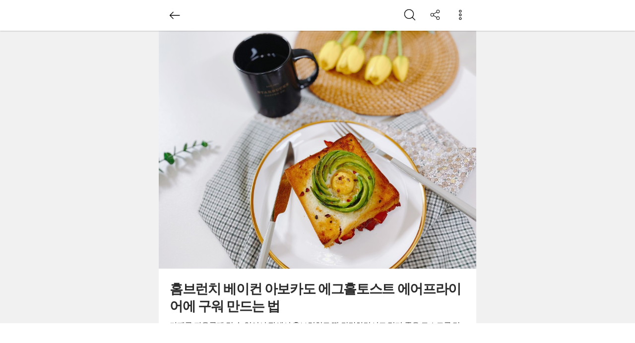

--- FILE ---
content_type: text/html; charset=UTF-8
request_url: https://m.10000recipe.com/recipe/6973501
body_size: 28047
content:
<!DOCTYPE html>
<html lang="ko">
<head>    
<meta charset="utf-8">
<meta http-equiv="X-UA-Compatible" content="IE=Edge" />
<meta name="viewport" content="width=device-width,initial-scale=1.0,minimum-scale=1.0,maximum-scale=1.0">
<meta http-equiv="Pragma" content="no-cache" />
<meta http-equiv="Expires" content="-1" />
<meta property="fb:pages" content="1567451316868458" />
<meta name="description" content="홈브런치 베이컨 아보카도 에그홀토스트 에어프라이어에 구워 만드는 법 카페를 자유롭게 갈 수 없어서 집에서 홈브런치로 딱 간단하면서도 먹기 좋은 토스트를 만들어 보았어요. 좀 색다른 에그홀 토스트에 아보카도를 얹어 더 건강하게 즐겨보았습니다. [재료] 식빵 2장, 베이컨 3장, 마요네즈 조금, 계란 1알, 체다치즈 1장, 크러쉬드레드페퍼 조금, 허브솔트 조금, 버터 1/2스푼 식빵 2장 중 1장 가운데를 계란이 들어간 에그홀 자리로 뚫어주세요.  저는 식빵 2장이 아니라 통식빵을 끝에 부분을 살짝 남기고 반으로 갈라주었는데 편한대로 하시면 돼요. 베이컨 3장은 노릇하게 구워주세요. 체다치즈 1장을 먼저 깔아준 후 베이컨을 그 위에 깔아줍니다. 마요네즈를 동그란 모양에 맞춰서 뿌려주세요.  (저는 너무 막뿌렸네요 ㅎㅎㅎ)  버터는 실온에 두어 물컹물컹해지니 동그란 구멍 주변으로 발라주세요. 어차피 구우면 녹으니 대충 발라도 상관 없어요. 잘 익은 아보카도는 얇게 잘라 부채처럼 편 후 동그랗게 말아줍니다. 아보카도를 구멍난 자리에 예쁘게 올려 모양을 잡아주세요. 계란 1알을 쏙 부어줍니다. 허브솔트를 조금 뿌려주고요. 예쁘게 데코로 크러쉬드 레드페퍼도 흩 뿌려줍니다. 180도에서 예열된 오븐이나 에어프라이기에 10분 구워주면 끝 완성입니다 :)">
<meta name="keywords" content="홈브런치 베이컨 아보카도 에그홀토스트 에어프라이어에 구워 만드는 법 카페를 자유롭게 갈 수 없어서 집에서 홈브런치로 딱 간단하면서도 먹기 좋은 토스트를 만들어 보았어요. 좀 색다른 에그홀 토스트에 아보카도를 얹어 더 건강하게 즐겨보았습니다. [재료] 식빵 2장, 베이컨 3장, 마요네즈 조금, 계란 1알, 체다치즈 1장, 크러쉬드레드페퍼 조금, 허브솔트 조금, 버터 1/2스푼 식빵 2장 중 1장 가운데를 계란이 들어간 에그홀 자리로 뚫어주세요.

저는 식빵 2장이 아니라 통식빵을 끝에 부분을 살짝 남기고 반으로 갈라주었는데 편한대로 하시면 돼요. 베이컨 3장은 노릇하게 구워주세요. 체다치즈 1장을 먼저 깔아준 후 베이컨을 그 위에 깔아줍니다. 마요네즈를 동그란 모양에 맞춰서 뿌려주세요. 
(저는 너무 막뿌렸네요 ㅎㅎㅎ)

버터는 실온에 두어 물컹물컹해지니
동그란 구멍 주변으로 발라주세요.
어차피 구우면 녹으니 대충 발라도 상관 없어요. 잘 익은 아보카도는 얇게 잘라 부채처럼 편 후 동그랗게 말아줍니다. 아보카도를 구멍난 자리에 예쁘게 올려 모양을 잡아주세요. 계란 1알을 쏙 부어줍니다. 허브솔트를 조금 뿌려주고요. 예쁘게 데코로 크러쉬드 레드페퍼도 흩 뿌려줍니다. 180도에서 예열된 오븐이나 에어프라이기에 10분 구워주면 끝 완성입니다 :)">
<meta name="user_id" content='' />
<meta name="google-site-verification" content="3eLg1zfxeZ_oO6oOOsvIxbtcW-FtDsViPVm7-CYOl8w" />
<meta name="p:domain_verify" content="1f5cc8d2183836842bd3db03bc960620"/>
<title>홈브런치 베이컨 아보카도 에그홀토스트 에어프라이어에 구워 만드는 법</title>
<link rel="canonical" href="https://www.10000recipe.com/recipe/6973501" />
<meta property="kakao:title" content="홈브런치 베이컨 아보카도 에그홀토스트 에어프라이어에 구워 만드는 법" />
<meta property="kakao:description" content="홈브런치 베이컨 아보카도 에그홀토스트 에어프라이어에 구워 만드는 법 카페를 자유롭게 갈 수 없어서 집에서 홈브런치로 딱 간단하면서도 먹기 좋은 토스트를 만들어 보았어요. 좀 색다른 에그홀 토스트에 아보카도를 얹어 더 건강하게 즐겨보았습니다. [재료] 식빵 2장, 베이컨 3장, 마요네즈 조금, 계란 1알, 체다치즈 1장, 크러쉬드레드페퍼 조금, 허브솔트 조금, 버터 1/2스푼 식빵 2장 중 1장 가운데를 계란이 들어간 에그홀 자리로 뚫어주세요.

저는 식빵 2장이 아니라 통식빵을 끝에 부분을 살짝 남기고 반으로 갈라주었는데 편한대로 하시면 돼요. 베이컨 3장은 노릇하게 구워주세요. 체다치즈 1장을 먼저 깔아준 후 베이컨을 그 위에 깔아줍니다. 마요네즈를 동그란 모양에 맞춰서 뿌려주세요. 
(저는 너무 막뿌렸네요 ㅎㅎㅎ)

버터는 실온에 두어 물컹물컹해지니
동그란 구멍 주변으로 발라주세요.
어차피 구우면 녹으니 대충 발라도 상관 없어요. 잘 익은 아보카도는 얇게 잘라 부채처럼 편 후 동그랗게 말아줍니다. 아보카도를 구멍난 자리에 예쁘게 올려 모양을 잡아주세요. 계란 1알을 쏙 부어줍니다. 허브솔트를 조금 뿌려주고요. 예쁘게 데코로 크러쉬드 레드페퍼도 흩 뿌려줍니다. 180도에서 예열된 오븐이나 에어프라이기에 10분 구워주면 끝 완성입니다 :)" />
<meta property="og:site_name" content="10000reicpe" />
<meta property="og:type" content="article" />
<meta property="og:url" content="https://www.10000recipe.com/recipe/6973501" />
<meta property="og:title" content="홈브런치 베이컨 아보카도 에그홀토스트 에어프라이어에 구워 만드는 법" />
<meta property="og:image" content="https://recipe1.ezmember.co.kr/cache/recipe/2022/01/26/ed7424a8d35a4ff1758d698143a3bf1a1.jpg" />
<meta property="og:description" content="홈브런치 베이컨 아보카도 에그홀토스트 에어프라이어에 구워 만드는 법 카페를 자유롭게 갈 수 없어서 집에서 홈브런치로 딱 간단하면서도 먹기 좋은 토스트를 만들어 보았어요. 좀 색다른 에그홀 토스트에 아보카도를 얹어 더 건강하게 즐겨보았습니다. [재료] 식빵 2장, 베이컨 3장, 마요네즈 조금, 계란 1알, 체다치즈 1장, 크러쉬드레드페퍼 조금, 허브솔트 조금, 버터 1/2스푼 식빵 2장 중 1장 가운데를 계란이 들어간 에그홀 자리로 뚫어주세요.

저는 식빵 2장이 아니라 통식빵을 끝에 부분을 살짝 남기고 반으로 갈라주었는데 편한대로 하시면 돼요. 베이컨 3장은 노릇하게 구워주세요. 체다치즈 1장을 먼저 깔아준 후 베이컨을 그 위에 깔아줍니다. 마요네즈를 동그란 모양에 맞춰서 뿌려주세요. 
(저는 너무 막뿌렸네요 ㅎㅎㅎ)

버터는 실온에 두어 물컹물컹해지니
동그란 구멍 주변으로 발라주세요.
어차피 구우면 녹으니 대충 발라도 상관 없어요. 잘 익은 아보카도는 얇게 잘라 부채처럼 편 후 동그랗게 말아줍니다. 아보카도를 구멍난 자리에 예쁘게 올려 모양을 잡아주세요. 계란 1알을 쏙 부어줍니다. 허브솔트를 조금 뿌려주고요. 예쁘게 데코로 크러쉬드 레드페퍼도 흩 뿌려줍니다. 180도에서 예열된 오븐이나 에어프라이기에 10분 구워주면 끝 완성입니다 :)" />
<meta property="og:locale" content="ko_KR" />
<meta name="twitter:card" content="summary_large_image" />
<meta name="twitter:site" content="@10000recipe" />
<meta name="twitter:title" content="홈브런치 베이컨 아보카도 에그홀토스트 에어프라이어에 구워 만드는 법" />
<meta name="twitter:description" content="홈브런치 베이컨 아보카도 에그홀토스트 에어프라이어에 구워 만드는 법 카페를 자유롭게 갈 수 없어서 집에서 홈브런치로 딱 간단하면서도 먹기 좋은 토스트를 만들어 보았어요. 좀 색다른 에그홀 토스트에 아보카도를 얹어 더 건강하게 즐겨보았습니다. [재료] 식빵 2장, 베이컨 3장, 마요네즈 조금, 계란 1알, 체다치즈 1장, 크러쉬드레드페퍼 조금, 허브솔트 조금, 버터 1/2스푼 식빵 2장 중 1장 가운데를 계란이 들어간 에그홀 자리로 뚫어주세요.

저는 식빵 2장이 아니라 통식빵을 끝에 부분을 살짝 남기고 반으로 갈라주었는데 편한대로 하시면 돼요. 베이컨 3장은 노릇하게 구워주세요. 체다치즈 1장을 먼저 깔아준 후 베이컨을 그 위에 깔아줍니다. 마요네즈를 동그란 모양에 맞춰서 뿌려주세요. 
(저는 너무 막뿌렸네요 ㅎㅎㅎ)

버터는 실온에 두어 물컹물컹해지니
동그란 구멍 주변으로 발라주세요.
어차피 구우면 녹으니 대충 발라도 상관 없어요. 잘 익은 아보카도는 얇게 잘라 부채처럼 편 후 동그랗게 말아줍니다. 아보카도를 구멍난 자리에 예쁘게 올려 모양을 잡아주세요. 계란 1알을 쏙 부어줍니다. 허브솔트를 조금 뿌려주고요. 예쁘게 데코로 크러쉬드 레드페퍼도 흩 뿌려줍니다. 180도에서 예열된 오븐이나 에어프라이기에 10분 구워주면 끝 완성입니다 :)" />
<meta name="twitter:image" content="https://recipe1.ezmember.co.kr/cache/recipe/2022/01/26/ed7424a8d35a4ff1758d698143a3bf1a1.jpg" />
<script>(function(w,d,s,l,i){w[l]=w[l]||[];w[l].push({'gtm.start':
new Date().getTime(),event:'gtm.js'});var f=d.getElementsByTagName(s)[0],
j=d.createElement(s),dl=l!='dataLayer'?'&l='+l:'';j.async=true;j.src=
'https://www.googletagmanager.com/gtm.js?id='+i+dl;f.parentNode.insertBefore(j,f);
})(window,document,'script','dataLayer','GTM-PDPW2LX');</script>    
<link rel="stylesheet" type="text/css" href="https://recipe1.ezmember.co.kr/static/css/mobile_bootstrap_202302062.css" />
    <link rel="stylesheet" type="text/css" href="https://recipe1.ezmember.co.kr/static/css/mobile_recipe_20251119.css" />
<link href="/favicon.ico" rel="shortcut icon" type="image/x-icon" />
<link href="https://recipe1.ezmember.co.kr/img/icons/apple-touch-icon.png" rel="apple-touch-icon" />
<link href="https://recipe1.ezmember.co.kr/img/icons/apple-touch-icon-76x76.png" rel="apple-touch-icon" sizes="76x76" />
<link href="https://recipe1.ezmember.co.kr/img/icons/apple-touch-icon-120x120.png" rel="apple-touch-icon" sizes="120x120" />
<link href="https://recipe1.ezmember.co.kr/img/icons/apple-touch-icon-152x152.png" rel="apple-touch-icon" sizes="152x152" />
<link href="https://recipe1.ezmember.co.kr/img/icons/apple-touch-icon-180x180.png" rel="apple-touch-icon" sizes="180x180" />
<link href="https://recipe1.ezmember.co.kr/img/icons/icon-hires.png" rel="icon" sizes="192x192" />
<link href="https://recipe1.ezmember.co.kr/img/icons/icon-normal.png" rel="icon" sizes="128x128" />
<script type="text/javascript" src="https://recipe1.ezmember.co.kr/static/js/jquery-1.11.2.min.js" charset="utf-8"></script>
<script type="text/javascript" src="//static.criteo.net/js/ld/publishertag.js"></script>
<script type="text/javascript">
// Common Javascript
var _WWW_URL_ = 'https://www.10000recipe.com';
var _IMG_URL_ = 'https://recipe1.ezmember.co.kr';
var _FILE_URL_ = 'https://recipe1.ezmember.co.kr/cache';
var _CURRENT_PAGE_ = 'https://m.10000recipe.com/recipe/6973501';
var _USER_ID_ = '';
</script>
    <!-- LOGGER(TM) TRACKING SCRIPT V.40 FOR logger.co.kr / 39580 : COMBINE TYPE / DO NOT ALTER THIS SCRIPT. -->
    <script type="text/javascript">var _TRK_LID="39580";var _L_TD="ssl.logger.co.kr";var _TRK_CDMN="";</script>
    <script type="text/javascript">var _CDN_DOMAIN = location.protocol == "https:" ? "https://fs.bizspring.net" : "http://fs.bizspring.net";
        (function(b,s){var f=b.getElementsByTagName(s)[0],j=b.createElement(s);j.async=true;j.src='//fs.bizspring.net/fs4/bstrk.1.js';f.parentNode.insertBefore(j,f);})(document,'script');</script>
    <noscript><img alt="Logger Script" width="1" height="1" src="http://ssl.logger.co.kr/tracker.tsp?u=39580&js=N" /></noscript>
    <!-- END OF LOGGER TRACKING SCRIPT -->
    <!-- remove adblocks -->
    <script async src="https://fundingchoicesmessages.google.com/i/pub-1557771002660658?ers=1" nonce="_fDQcfoeJAYbeAl_CXAg1A"></script><script nonce="_fDQcfoeJAYbeAl_CXAg1A">(function() {function signalGooglefcPresent() {if (!window.frames['googlefcPresent']) {if (document.body) {const iframe = document.createElement('iframe'); iframe.style = 'width: 0; height: 0; border: none; z-index: -1000; left: -1000px; top: -1000px;'; iframe.style.display = 'none'; iframe.name = 'googlefcPresent'; document.body.appendChild(iframe);} else {setTimeout(signalGooglefcPresent, 0);}}}signalGooglefcPresent();})();</script>
</head>
<body>
<noscript><iframe src="https://www.googletagmanager.com/ns.html?id=GTM-PDPW2LX"
height="0" width="0" style="display:none;visibility:hidden"></iframe></noscript>    
<script async src="https://pagead2.googlesyndication.com/pagead/js/adsbygoogle.js?client=ca-pub-1557771002660658" crossorigin="anonymous"></script>
<link rel="stylesheet" type="text/css" href="https://recipe1.ezmember.co.kr/static/css/mobile_store_20221221.css" />
<link rel="stylesheet" type="text/css" href="https://recipe1.ezmember.co.kr/static/css/mobile_common_20231103.css" />
<script type="text/javascript" src="https://recipe1.ezmember.co.kr/static/js/ez_dialog.min_20160430.js" charset="utf-8"></script>
<script type="text/javascript" src="https://recipe1.ezmember.co.kr/static/js/swiper8.min_20220509.js" charset="utf-8"></script><link rel="stylesheet" type="text/css" href="https://recipe1.ezmember.co.kr/static/css/swiper8.min.css" /><script type="text/javascript" src="https://recipe1.ezmember.co.kr/static/js/brand_20160630.js" charset="utf-8"></script>
    <script type="text/javascript" src="//recipe1.ezmember.co.kr/static/js/flicking.pkgd.min.js" charset="utf-8"></script>

    <script>
        const options = {
            root: null,
            threshold: 0.8,
        };
        const observer = new IntersectionObserver((entries, observer) => {
            entries.forEach((entry) => {
                if (entry.isIntersecting) {
                    const is_tag = $(entry.target).data('tag');

                                        if (is_tag == '모바일-조리순서시작') {
                        try {
                            showGoodsPopup();
                        } catch (e) {}
                    }
                    observer.unobserve(entry.target);
                }
            });
        }, options);



        $(document).ready(function() {

            if (document.querySelector('#obx_recommend_infinity')) {
                observer.observe(document.querySelector('#obx_recommend_infinity'));
            }
            if (document.querySelector('#obx_recommend_foodname')) {
                observer.observe(document.querySelector('#obx_recommend_foodname'));
            }
            if (document.querySelector('#obx_ranking12')) {
                observer.observe(document.querySelector('#obx_ranking12'));
            }
            if (document.querySelector('#obx_knowhow')) {
                observer.observe(document.querySelector('#obx_knowhow'));
            }
            if (document.querySelector('#obx_tag')) {
                observer.observe(document.querySelector('#obx_tag'));
            }
            if (document.querySelector('#obx_ingredient_goods')) {
                observer.observe(document.querySelector('#obx_ingredient_goods'));
            }
            if (document.querySelector('#obx_recipe_step_start')) {
                observer.observe(document.querySelector('#obx_recipe_step_start'));
            }
            if (document.querySelector('#obx_recipe_step_end')) {
                observer.observe(document.querySelector('#obx_recipe_step_end'));
            }
            if (document.querySelector('#obx_foodname_goods')) {
                observer.observe(document.querySelector('#obx_foodname_goods'));
            }
            if (document.querySelector('#obx_foodname_goods_top')) {
                observer.observe(document.querySelector('#obx_foodname_goods_top'));
            }

            window.addEventListener('message', (event) => {
                const message = event.data;
                if (message.action === 'cp_sl_new_url') {
                    showGoodsPopup = function () { }
                }
            });
        });
    </script>

    <style>
        body {
            padding-bottom: 68px !important;
        }

        .D_goods_box .goods_best {
            width : 100% !important;
            padding : 12px !important;
        }

        .D_goods_box .goods_best .best_cont_override {
            overflow: hidden;
            text-overflow: ellipsis;
            display: -webkit-box;
            -webkit-line-clamp: 2;
            -webkit-box-orient: vertical;
            word-wrap: break-word;
            line-height: 1.4em;
            font-size: 14px;
            padding: 8px 5px 0;
            text-align: left;
            font-weight: bold;
        }

        .sp_pdt_wrap .eg-flick-viewport {
            height: 190px;
        }

        .btm_area_btn {padding-top:8px; text-align: center;}
        .btm_area_btn .btn_info {color: #666; font-size: 14px; padding-bottom: 10px;}
        .btm_area_btn .btn_ask {color: #74b243; background: #fff; border-radius: 4px; line-height: 1; border: 1px solid #77b347; padding: 10px 26px; font-size: 14px; display: inline-block;}
        .btm_area_btn .btn_ask img {vertical-align:middle; padding-right: 3px;}
    </style>
    <script type="application/ld+json">
{
    "@context": "http://schema.org/",
    "@type": "Recipe",
    "name": "홈브런치 베이컨 아보카도 에그홀토스트 에어프라이어에 구워 만드는 법",
    "image": [
        "https://recipe1.ezmember.co.kr/cache/recipe/2022/01/26/ed7424a8d35a4ff1758d698143a3bf1a1_f.jpg",
        "https://recipe1.ezmember.co.kr/cache/recipe/2022/01/26/ed7424a8d35a4ff1758d698143a3bf1a1.jpg"
    ],
    "author": {
        "@type": "Person",
        "name": "elin"
    },
    "datePublished": "2022-01-26T16:51:58+09:00",
    "description": "카페를 자유롭게 갈 수 없어서 집에서 홈브런치로 딱 간단하면서도 먹기 좋은 토스트를 만들어 보았어요. 좀 색다른 에그홀 토스트에 아보카도를 얹어 더 건강하게 즐겨보았습니다."
            ,"totalTime": "PT20M"
            ,"recipeYield": "1 servings"
        ,"recipeIngredient": ["식빵 2장","베이컨 3장","마요네즈 조금","계란 1알","체다치즈 1장","크러쉬드레드페퍼 조금","허브솔트 조금","버터 1/2스푼"]    ,"recipeInstructions": [{"@type":"HowToStep","text":"식빵 2장 중 1장 가운데를 계란이 들어간 에그홀 자리로 뚫어주세요.  저는 식빵 2장이 아니라 통식빵을 끝에 부분을 살짝 남기고 반으로 갈라주었는데 편한대로 하시면 돼요.","image":"https://recipe1.ezmember.co.kr/cache/recipe/2022/01/26/71ef108b278477194e61811a7b7764ea1.jpg"},{"@type":"HowToStep","text":"베이컨 3장은 노릇하게 구워주세요.","image":"https://recipe1.ezmember.co.kr/cache/recipe/2022/01/26/7d3a4e7a416a7470ab81a22ff5e3bd2c1.jpg"},{"@type":"HowToStep","text":"체다치즈 1장을 먼저 깔아준 후 베이컨을 그 위에 깔아줍니다.","image":"https://recipe1.ezmember.co.kr/cache/recipe/2022/01/26/05e170e122413d1e74a44f929e72a57f1.jpg"},{"@type":"HowToStep","text":"마요네즈를 동그란 모양에 맞춰서 뿌려주세요.  (저는 너무 막뿌렸네요 ㅎㅎㅎ)  버터는 실온에 두어 물컹물컹해지니 동그란 구멍 주변으로 발라주세요. 어차피 구우면 녹으니 대충 발라도 상관 없어요.","image":"https://recipe1.ezmember.co.kr/cache/recipe/2022/01/26/ec2ba8ff8b896ede952bce475ab90ece1.jpg"},{"@type":"HowToStep","text":"잘 익은 아보카도는 얇게 잘라 부채처럼 편 후 동그랗게 말아줍니다.","image":"https://recipe1.ezmember.co.kr/cache/recipe/2022/01/26/fef0638132079664a2df3935d55d8d301.jpg"},{"@type":"HowToStep","text":"아보카도를 구멍난 자리에 예쁘게 올려 모양을 잡아주세요.","image":"https://recipe1.ezmember.co.kr/cache/recipe/2022/01/26/87d05d9b733edfe6aee5d48491f57c0a1.jpg"},{"@type":"HowToStep","text":"계란 1알을 쏙 부어줍니다.","image":"https://recipe1.ezmember.co.kr/cache/recipe/2022/01/26/e44df3d2ff24d1275ef5ef2a0ac10d1a1.jpg"},{"@type":"HowToStep","text":"허브솔트를 조금 뿌려주고요.","image":"https://recipe1.ezmember.co.kr/cache/recipe/2022/01/26/730a3e716ebffe5a19e8048d7d8386ac1.jpg"},{"@type":"HowToStep","text":"예쁘게 데코로 크러쉬드 레드페퍼도 흩 뿌려줍니다.","image":"https://recipe1.ezmember.co.kr/cache/recipe/2022/01/26/2b866aacab32d1607505d765eafb75601.gif"},{"@type":"HowToStep","text":"180도에서 예열된 오븐이나 에어프라이기에 10분 구워주면 끝","image":"https://recipe1.ezmember.co.kr/cache/recipe/2022/01/26/df50fc56b8d34c5ca15bbbdbc333bbd21.gif"},{"@type":"HowToStep","text":"완성입니다 :)","image":"https://recipe1.ezmember.co.kr/cache/recipe/2022/01/26/466bbd84dfd1aa96872ce7807c74bc8a1.jpg"}]}
</script>

    <script>
        let _keywords = '';
        let _material_keywords = '';
        const _target_device = 'mweb';
        _keywords = ["\uc5d0\uadf8\ud640\ud1a0\uc2a4\ud2b8","\ud1a0\uc2a4\ud2b8"];_material_keywords = ["\uc2dd\ube75","\ubca0\uc774\ucee8","\ub9c8\uc694\ub124\uc988","\uacc4\ub780","\uccb4\ub2e4\uce58\uc988","\ud06c\ub7ec\uc26c\ub4dc\ub808\ub4dc\ud398\ud37c","\ud5c8\ube0c\uc194\ud2b8","\ubc84\ud130"];    </script>
<script type="text/javascript" src="https://recipe1.ezmember.co.kr/static/js/10k-house-ad_20250718.js" charset="utf-8"></script>    <script>
        $(document).ready(function()
        {
            
                        if ($('.sp_pdt_list.recipeStepGoodsList1').length > 0) {
                new eg.Flicking(".sp_pdt_list.recipeStepGoodsList1", {
                    gap: 10,
                    hanger: "5px",
                    anchor: 3,
                    moveType: {type: "snap", count: 3},
                });
            }
                        if ($('.sp_pdt_list.recipeStepGoodsList2').length > 0) {
                new eg.Flicking(".sp_pdt_list.recipeStepGoodsList2", {
                    gap: 10,
                    hanger: "5px",
                    anchor: 3,
                    moveType: {type: "snap", count: 3},
                });
            }
                        if ($('.sp_pdt_list.recipeStepGoodsList3').length > 0) {
                new eg.Flicking(".sp_pdt_list.recipeStepGoodsList3", {
                    gap: 10,
                    hanger: "5px",
                    anchor: 3,
                    moveType: {type: "snap", count: 3},
                });
            }
                        if ($('.sp_pdt_list.recipeStepGoodsList4').length > 0) {
                new eg.Flicking(".sp_pdt_list.recipeStepGoodsList4", {
                    gap: 10,
                    hanger: "5px",
                    anchor: 3,
                    moveType: {type: "snap", count: 3},
                });
            }
                        if ($('.sp_pdt_list.recipeStepGoodsList5').length > 0) {
                new eg.Flicking(".sp_pdt_list.recipeStepGoodsList5", {
                    gap: 10,
                    hanger: "5px",
                    anchor: 3,
                    moveType: {type: "snap", count: 3},
                });
            }
                        if ($('.sp_pdt_list.recipeStepGoodsList6').length > 0) {
                new eg.Flicking(".sp_pdt_list.recipeStepGoodsList6", {
                    gap: 10,
                    hanger: "5px",
                    anchor: 3,
                    moveType: {type: "snap", count: 3},
                });
            }
                        if ($('.sp_pdt_list.recipeStepGoodsList7').length > 0) {
                new eg.Flicking(".sp_pdt_list.recipeStepGoodsList7", {
                    gap: 10,
                    hanger: "5px",
                    anchor: 3,
                    moveType: {type: "snap", count: 3},
                });
            }
                        if ($('.sp_pdt_list.recipeStepGoodsList8').length > 0) {
                new eg.Flicking(".sp_pdt_list.recipeStepGoodsList8", {
                    gap: 10,
                    hanger: "5px",
                    anchor: 3,
                    moveType: {type: "snap", count: 3},
                });
            }
                        if ($('.sp_pdt_list.recipeStepGoodsList9').length > 0) {
                new eg.Flicking(".sp_pdt_list.recipeStepGoodsList9", {
                    gap: 10,
                    hanger: "5px",
                    anchor: 3,
                    moveType: {type: "snap", count: 3},
                });
            }
                        if ($('.sp_pdt_list.recipeStepGoodsList10').length > 0) {
                new eg.Flicking(".sp_pdt_list.recipeStepGoodsList10", {
                    gap: 10,
                    hanger: "5px",
                    anchor: 3,
                    moveType: {type: "snap", count: 3},
                });
            }
                        if ($('.sp_pdt_list.recipeStepGoodsList11').length > 0) {
                new eg.Flicking(".sp_pdt_list.recipeStepGoodsList11", {
                    gap: 10,
                    hanger: "5px",
                    anchor: 3,
                    moveType: {type: "snap", count: 3},
                });
            }
                        if ($('.sp_pdt_list.recipeStepGoodsList0').length > 0) {
                new eg.Flicking(".sp_pdt_list.recipeStepGoodsList0", {
                    gap: 10,
                    hanger: "5px",
                    anchor: 3,
                    moveType: {type: "snap", count: 3},
                });
            }
                    });

        var isRecommend = false;
        function doLike()
        {
            var mode = (!isRecommend) ? 'like' : 'unlike';
            $.ajax({
                type: "POST",
                url: "/recipe/ajax.html",
                data: "q_mode="+mode+"Recipe&seq=6973501",
                success: function(result) {
                    if(result == 'SUCCESS')
                    {
                        if(mode == "like")
                        {
                            $('#btnLikeDiv').removeClass('btn_like').addClass('btn_like_on');
                            alert('좋아요 했습니다.');
                            isRecommend = true;
                            $('#btnLikeCnt').html(parseInt($('#btnLikeCnt').html(),10)+1);
                        }
                        else
                        {
                            $('#btnLikeDiv').removeClass('btn_like_on').addClass('btn_like');
                            alert('좋아요를 취소했습니다.');
                            isRecommend = false;
                            $('#btnLikeCnt').html(parseInt($('#btnLikeCnt').html(),10)-1);
                        }
                    }
                    else if(result == 'NO_PARAM')
                    {
                        alert('로그인이 필요합니다.');
                    }
                    else if(result == 'DUPLICATE')
                    {
                        alert('이미 좋아요한 레시피입니다.');
                    }
                    else if(result == 'NOT_FOUND')
                    {
                        alert('좋아요한 레시피가 아닙니다.');
                    }
                    else
                    {
                        alert('등록 실패. 잠시후 다시 시도해 주세요.');
                    }
                }
            });
        }

        function setViewRecipe()
        {
            var thisRecipe = {
                "seq" : "6973501",
                "thumb" : "/recipe/2022/01/26/ed7424a8d35a4ff1758d698143a3bf1a1_m.jpg",
                "title" : "홈브런치 베이컨 아보카도 에그홀토스트 에어프라이어에 구워 만드는 법"
            };
            var limit = 100;
            var rvArr = storageUtil.get('stRecentViewRecipe');
            if(rvArr && rvArr != 'FAIL')
            {
                for(var i=0; i<rvArr.length; i++) if(rvArr[i]['seq'] == thisRecipe['seq']) return ;
                var end = (rvArr.length < limit) ? rvArr.length : limit-1;
                for(var i=end; i>0; i--) rvArr[i] = rvArr[i-1];
            }
            else
            {
                var rvArr = new Array();
            }
            rvArr[0] = thisRecipe;
            storageUtil.set('stRecentViewRecipe',rvArr);
        }

        var cur_commentPage = 1;
        function getCommentList(init)
        {
            if (init)
            {
                $('#comments_list').remove();
                cur_commentPage = 1;
            }

            $.ajax({
                type: "GET",
                url: "/recipe/ajax.html",
                data: "q_mode=getListComment&seq=6973501&page="+cur_commentPage,
                dataType: "html",
                success: function(html) {
                    $('#reply_more').hide();
                    if(html.length)
                    {
                        $('#reply_more').before(html);
                        if ($('#comments_list > li').size() >= (cur_commentPage*20))
                        {
                            $('#reply_more').show();
                        }
                        cur_commentPage++;

                        if (init)
                        {
                            $('body').scrollTop($('#cmtTextarea').offset().top);
                        }

                    }
                },
                error: function () {
                    alert('댓글 조회 실패! 잠시후 다시 시도해 주세요.')
                }
            });
        }

        var isSubmit = false;
        function doCommentSubmit()
        {
            if (isSubmit)
            {
                alert('잠시만 기다려주세요.');
                return;
            }
            isSubmit = true;

            if ($('input[name=isRestrict]').val() == 'true') {
                $('#restrictModal').modal('show');
                isSubmit = false;
                return;
            }

            var txtVal = $("#cmtTextarea").val();
            if(!txtVal)
            {
                alert('댓글을 입력해주세요.');
                isSubmit = false;
                return ;
            }
            if(txtVal.length < 4)
            {
                alert('댓글은 4자 이상으로 작성해 주세요.');
                isSubmit = false;
                return ;
            }

            $.ajax({
                type: "POST",
                url: "/recipe/ajax.html",
                data : $("#insCmtFrm").serialize(),
                success: function(result) {
                    isSubmit = false;
                    if(result == 'SUCCESS')
                    {
                        $("#cmtTextarea").val('');
                        getCommentList(true);
                        $("#img_dd").hide();
                        $("#add_imgs").show();
                        $("#cmt_tx_images").val('');
                        $("#cmt_tx_images2").val('');
                        chgReviewTab(2);
                    }
                    else if(result == 'NO_PARAM')
                    {
                        alert('로그인 후 등록 해 주세요.')
                    }
                    else
                    {
                        alert('등록 실패! 잠시후 다시 시도해 주세요.')
                    }
                },
                error: function () {
                    isSubmit = false;
                }
            });
        }

        function doCommentSubmitSoftKeyboard()
        {
            if (isSubmit)
            {
                alert('잠시만 기다려주세요.');
                return false;
            }
            isSubmit = true;

            if ($('input[name=isRestrict]').val() == 'true') {
                $('#restrictModal').modal('show');
                isSubmit = false;
                return false;
            }

            var txtVal = $("#cmtTextarea").val();
            if(!txtVal)
            {
                alert('댓글을 입력해주세요.');
                isSubmit = false;
                return false;
            }
            if(txtVal.length < 4)
            {
                alert('댓글은 4자 이상으로 작성해 주세요.');
                isSubmit = false;
                return false;
            }

            return true;
        }

        function doCommentDelete(commentSeq)
        {
            if(confirm('정말 삭제할까요?'))
            {
                $.ajax({
                    type: "GET",
                    url: "/recipe/ajax.html",
                    data: "q_mode=deleteRecipeComment&commentSeq="+commentSeq,
                    success: function(result) {
                        if(result == 'SUCCESS')
                        {
                            getCommentList(true);
                        }
                    },
                    error: function () {
                        alert('댓글 조회 실패! 잠시후 다시 시도해 주세요.')
                    }
                });
            }
        }

        function materialVideoOpen(url)
        {
            var parse_info = url.match(/(?:https?:\/{2})?(?:w{3}\.)?youtu(?:be)?\.(?:com|be)(?:\/watch\?v=|\/)([^\s&]+)/);
            if(parse_info != null) {
                var src = 'https://www.youtube.com/embed/'+parse_info[1];

                $("#ifrmMaterialVideo").attr("src",src);
                var frmWidth = $("#materialVideoModal").width();
                //$("#materialVideoModal").css("max-width","1240px");
                //$("#materialVideoModal").css("max-height","740px");
                $("#materialVideoModalDialog").width(frmWidth+30);
                $("#materialVideoModal").modal("show");
                $('#materialVideoModal').on('hidden.bs.modal', function () {
                    $("#ifrmMaterialVideo").attr("src",'');
                });
            }
        }
        function materialVideoClose() {
            $("#divMaterialVideo").slideUp("200");
        }

        function getRelativeRecipes(page) {
            $.ajax({
                type: "POST",
                url: "/recipe/ajax.html",
                data: "q_mode=getRelativeRecipes&seq=6973501&scal=2&page="+page,
                success: function(html) {
                    $("#divRelativeRecipes").html(html);
                }
            });
        }

        function chgViewStep(step)
        {
            $("[id^='tabStepView']").each(function(){
                $(this).removeClass('active');
            });
            $("#tabStepView"+step).addClass('active');
            $('.step_list').removeClass('st_pic');
            $('.step_list').removeClass('st_txt');
            $('.step_list').removeClass('st_thumb');
            if(step==1)
            {
                $('.step_list').addClass('st_pic');
                $('.swiper').css('width','100%');
            }
            else if(step==2)
            {
                $('.step_list').addClass('st_txt');
            }
            else
            {
                $('.step_list').addClass('st_thumb');
                $('.swiper').css('width','110px');
            }
        }

        $(function () {

            $.ajax({
                type: "GET",
                url: "/recipe/ajax.html",
                data: "q_mode=read&seq=6973501",
                success: function(result) { }
            });

            
            if ($("#ifrmRecipeVideo").length) {
                var w = $(".container:first").width() - 30;
                var h = Math.round(w / 1.7777);
                var src = $("#ifrmRecipeVideo").attr('org_src');
                src = src.replace(/width=\d+/, 'width=' + w).replace(/height=\d+/, 'height=' + h);
                $("#ifrmRecipeVideo").width(w);
                $("#ifrmRecipeVideo").height(h);
                $("#ifrmRecipeVideo").attr('src', src);
            }

            $("#material_portion").change(function() {
                if ($(this).val() != '') {
                    $.ajax({
                        type: "POST",
                        cache: false,
                        url: "/recipe/ajax.html",
                        data: {q_mode:'change_portion',seq:6973501,from_dish:'1',to_dish:$(this).val()},
                        success: function(html) {
                            $("#divConfirmedMaterialArea").html(html);
                        },
                        error: function () {
                            alert('예기치 못한 오류로 인해 실패했습니다.');
                        }
                    });
                }
            });

            
            
                        chgViewStep(3);
            
            var mthumb = document.getElementById('main_thumbs');
            if(mthumb)
            {
                if(mthumb.clientWidth / mthumb.clientHeight > 1.5)
                {
                    mthumb.className = 'portrait';
                }
            }

            $('.jq_elips2').ellipsis( {row : 2,  onlyFullWords: true} );
            $('.jq_elips').ellipsis();

            $('#file_1').on('change', handlePhotoFiles);

            if($("#introAreas").height() > 40)
            {
                $("#introAreas").css('height','37px');
                $("#introAreas").css('overflow','hidden');
                $("#btn_mores").show();
            }

                    });

        function handlePhotoFiles(e){

            if (e.target.files.length == 0)
                return;

            // 2MB보다 크면 제한
            if (e.target.files[0].size > 2242880) {
                alert("사진은 2MB까지만 허용됩니다.");
                return false;
            }

            var reader = new FileReader;
            reader.onload = function(evt) {
                var img = new Image();
                img.src = reader.result;
                img.onload = function () {
                    var finalFile = reader.result;
                    $.ajax({
                        beforeSend: function(xhr){
                            xhr.setRequestHeader('Content-Type', 'canvas/upload');
                        },
                        type: "POST",
                        url: "/util/upload_mobile.html",
                        data: "canvasData="+finalFile,
                        dataType: "json",
                        cache: "false",
                        processData: false,
                        success: function(json) {
                            if(json['result'] == "SUCCESS") {
                                $("#add_imgs").hide();
                                $("#img_dd").show();
                                $("#attach_imgs").attr("src",json['url']);
                                $("#cmt_tx_images").val(json['url']);
                            } else {
                                alert("처리에 실패하였습니다.");
                            }
                        },
                        error: function (request,status,error) {
                            //alert('오류가 발생하였습니다.');
                            alert("code:"+request.status+"\n"+"message:"+request.responseText+"\n"+"error:"+error);
                        }
                    });
                }
            }
            reader.readAsDataURL(e.target.files[0]);
        }

        function goBack()
        {
                        // document.referrer ? history.back() : location.href= '/' ;

            if (document.referrer) {
                if (document.referrer.indexOf('ingredients_recipes.html') > 0) {
                    window.close();
                } else {
                    history.back()
                }
            } else {
                location.href= '/' ;
            }

                    }

        function doAddFriend()
        {
            if(!EZ.ATLogin()) return ;            $.ajax({
                type: "GET",
                url: "/profile/ajax.html",
                data: "q_mode=addFriend&friend=lin801",
                success: function(result) {
                    if(result == 'SUCCESS')
                    {
                        alert('elin님을 이웃으로 추가했습니다.');
                        $("#friendDiv").hide();
                        if($("#friendDiv2")) $("#friendDiv2").hide();
                    }
                    else if(result == 'DUPLICATE')
                    {
                        alert('elin님과 이미 이웃입니다.');
                    }
                    else if(result == 'NOT_MEMBER')
                    {
                        alert('관련정보가 없어 소식받기가 가능하지 않습니다.');
                    }
                    else
                    {
                        alert('처리실패. 잠시후 다시 시도해 주세요.');
                    }
                }
            });
        }

        function checkLogin()
        {
                        if(confirm('로그인 후 댓글을 등록할 수 있습니다.\n지금 로그인 하시겠습니까?'))
            {
                location.href = "/user/login.html?q_path="+_CURRENT_PAGE_;
            }
            else
            {
                $('#cmtTextarea').blur();
            }
                    }

        function viewLargePic(imgSrc)
        {
            var html = '<div class="text-center"><img src="'+imgSrc+'" style="max-width:90%;"></div>';
            $("#viewPicModalCont").html(html);
            $("#viewPicDivModal").modal("show");
        }

        function viewMaterial(seq)
        {
            $.ajax({
                type: "GET",
                url: "/bbs/ajax.html?q_mode=getMaterialContents&seq="+seq+"&recipe_seq=6973501",
                dataType:'json',
                success: function(json) {
                    $("#materialViewModal").modal('show');
                    $("#materialNames").html(json['mname']);
                    $("#materialBody").html(json['html']);
                }
            });
        }

        function buyMaterial(seq='')
        {
            $.ajax({
                type: "GET",
                url: "/bbs/ajax.html?q_mode=buyMaterialContents&seq="+seq+"&recipe_seq=6973501&food_name=%EC%97%90%EA%B7%B8%ED%99%80%ED%86%A0%EC%8A%A4%ED%8A%B8",
                dataType:'json',
                success: function(json) {
                    $("#materialViewModal").modal('show');
                    $("#materialNames").html(json['mname']);
                    $("#materialBody").html(json['html']);
                }
            });
        }



        function buyMaterial2(kwd, types)
        {
            $.ajax({
                type: "GET",
                url: "/bbs/ajax.html?q_mode=buyMaterialContents&recipe_seq=6973501&types="+types+"&kwd="+encodeURIComponent(kwd),
                dataType:'json',
                success: function(json) {
                    $("#materialViewModal").modal('show');
                    $("#materialNames").html(json['mname']);
                    $("#materialBody").html(json['html']);
                }
            });
        }

        function buyTools(seq,kwd)
        {
            $.ajax({
                type: "GET",
                url: "/bbs/ajax.html?q_mode=buyToolContents&seq="+seq+"&recipe_seq=6973501&kwd="+encodeURIComponent(kwd),
                dataType:'json',
                success: function(json) {
                    $("#toolViewModal").modal('show');
                    $("#toolNames").html(json['mname']);
                    $("#toolBody").html(json['html']);
                }
            });
        }

        function buyCpMaterial(kwd)
        {
            $.ajax({
                type: "POST",
                async: false,
                url: "/recipe/ajax.html?q_mode=getCpLink&q_sub_mode=material&kwd="+encodeURIComponent(kwd),
                dataType:'json',
                success: function(json) {
                    const link = json['link'];
                    if (link) {
                        window.open(link)
                    }
                }
            });
        }

        function buyCpTools(kwd)
        {
            $.ajax({
                type: "POST",
                async: false,
                url: "/recipe/ajax.html?q_mode=getCpLink&q_sub_mode=tools&kwd="+encodeURIComponent(kwd),
                dataType:'json',
                success: function(json) {
                    const link = json['link'];
                    if (link) {
                        window.open(link)
                    }
                }
            });
        }

        function buyCpToolsForStep(kwd)
        {
            $.ajax({
                type: "POST",
                async: false,
                url: "/recipe/ajax.html?q_mode=getCpLinkForRecipeSteps&q_sub_mode=tools&kwd="+encodeURIComponent(kwd),
                dataType:'json',
                success: function(json) {
                    const link = json['link'];
                    if (link) {
                        window.open(link)
                    }
                }
            });
        }

        function doGoodsClickLog(no, pos) {
            if(!pos) var pos = $("#open_position").val();
            $.ajax({
                type: "GET",
                url: "/recipe/ajax.html",
                data : 'q_mode=goodsClickLog&no='+no+'&pos='+pos,
                success: function(result) {
                }
            });
        }

        function doGoodsReadLog(seq, pos, step_no, join_no, point) {
            $.ajax({
                type: "POST",
                url: "/recipe/ajax.html",
                data : 'q_mode=goodsReadLog&seq='+seq+'&pos='+pos+'&step_no='+step_no+'&join_no='+join_no+'&point='+point,
                success: function(result) {
                }
            });
        }

        function viewGoods(pos)
        {
            $("#goodsViewModal").modal("show");
            $("#open_position").val(pos);
        }

        function viewGoodsCarousel(pos)
        {
            $("#goodsCarouselModal").modal("show");
            $("#open_position").val(pos);
        }

        function viewStep(step)
        {
            location.href="/recipe/step.html?seq=6973501&step="+step
        }

        function deleteNote()
        {
            if(confirm('정말로 이 노트를 삭제할까요?'))
            {
                if(!EZ.ATLogin()) return ;                $.ajax({
                    type: "GET",
                    url: "/recipe/ajax.html",
                    data: "q_mode=deleteNote&seq=6973501",
                    success: function(result) {
                        if(result == 'SUCCESS')
                        {
                            $("#myNoteCont").hide();
                        }
                    }
                });
            }
        }

        function couponLinkDown(no)
        {
            location.href = "https://m.shop.10000recipe.com/mypage/coupon.php";
        }

        function introMore()
        {
            $("#introAreas").css('height','100%');
            $("#btn_mores").hide();
        }

        function matAppInstall()
        {
            ga('send', 'event', '모바일-재료상단앱설치', '클릭', '재료상단');
            var userAgent = navigator.userAgent.toLocaleLowerCase();
            if (userAgent.search('iphone') != -1 || userAgent.search('ipod') != -1 || userAgent.search('ipad') != -1 ) {
                window.location.replace('https://apps.apple.com/kr/app/yoribaeggwa-mangaeyi-resipi/id494190282');
            } else if( userAgent.search('android') != -1 ) {
                window.location.replace('intent://launch-recipe/?type=recipe&sequence=6973501#Intent;scheme=ezhldapp;package=com.ezhld.recipe;S.browser_fallback_url=https%3A%2F%2Fplay.google.com%2Fstore%2Fapps%2Fdetails%3Fid%3Dcom.ezhld.recipe;end;');
            } else {
                window.location.replace('https://play.google.com/store/apps/details?id=com.ezhld.recipe');
            }
        }

            </script>

    <style type="text/css">
        .view2_step_cont .none {display:none;}
        .view2_step_cont .media-right img {width:120px;height:auto;margin-bottom:8px;}
        .view2_step_cont .st3 {font-size:17px;}
        .centeredcrop { position: relative; width:100%; overflow: hidden; height:300px;}
        .centeredcrop img {position: absolute;left:50%;top: 50%;width: 100%; height:auto;
            -webkit-transform: translate(-50%,-50%);-ms-transform: translate(-50%,-50%);transform: translate(-50%,-50%);}
        .centeredcrop img.portrait {width: auto; height:100%;}

        .navbar.navbar-new.navbar-fixed-top {z-index : 3000;}
    </style>
    <style>
        .navbar {
            transition: top 0.5s ease-in-out;
        }
    </style>
    <script>
        $(function() {
            const navbar = document.querySelector('.navbar');
            let prevScrollPos = window.pageYOffset;

            window.addEventListener('scroll', function() {

                const currentScrollPos = window.pageYOffset;
                if (prevScrollPos > currentScrollPos) {
                    navbar.style.top = '0';
                } else {
                    navbar.style.top = '-62px';
                }
                prevScrollPos = currentScrollPos;
            });
        })
    </script>
    <nav class="navbar navbar-new navbar-fixed-top">
        <div class="container">
            <div class="navbar-header st2">
                <a href="javascript:goBack();"><img src="https://recipe1.ezmember.co.kr/img/mobile/2022/icon_t_back.png"></a>
                <div class="tmn_btn3 st2">
                    <a href="/recipe/list.html"><img src="https://recipe1.ezmember.co.kr/img/mobile/2022/icon_t_search.png"></a>
                                                                                    <a href="javascript:void(0);" onClick="snsUtil.show()"><img src="https://recipe1.ezmember.co.kr/img/mobile/2022/icon_t_share.png"></a>
                                        <a href="#" class="dropdown-toggle" data-toggle="dropdown"><img src="https://recipe1.ezmember.co.kr/img/mobile/2022/icon_t_more.png"></a>
                    <ul class="dropdown-menu dropdown-menu-right" data-role="menu">
                                                <li><a href="javascript:void(0);" onClick="goTab(1)">요리후기보기</a></li>
                        <li><a href="javascript:void(0);" onClick="goTab(2)">댓글보기</a></li>
                    </ul>
                </div>
            </div>
        </div>
    </nav>
        <div class="container" id="view_wrapper">
                <div class="view3_pic">
            <div class="view3_pic_img ">
                                    <img src="https://recipe1.ezmember.co.kr/cache/recipe/2022/01/26/ed7424a8d35a4ff1758d698143a3bf1a1.jpg">
                                </div>

                    </div>

                <div class="view3_top">
            <div class="view3_top_tit" style="word-break: break-all">홈브런치 베이컨 아보카도 에그홀토스트 에어프라이어에 구워 만드는 법</div>
                            <div class="view3_top_summary" style="word-break: break-all">카페를 자유롭게 갈 수 없어서 집에서 홈브런치로 딱 간단하면서도 먹기 좋은 토스트를 만들어 보았어요. 좀 색다른 에그홀 토스트에 아보카도를 얹어 더 건강하게 즐겨보았습니다.</div>
                <div class="view3_top_info">
                    <span><img src="https://recipe1.ezmember.co.kr/img/mobile/2022/icon_person.png">1인분</span>                    <span><img src="https://recipe1.ezmember.co.kr/img/mobile/2022/icon_time.png">20분 이내</span>                    <span><img src="https://recipe1.ezmember.co.kr/img/mobile/2022/icon_level.png">아무나</span>                </div>
            
            <div class="view3_top_writer">
                <div class="view3_top_writer_pic"><a href="/profile/index.html?uid=lin801"><img src="https://recipe1.ezmember.co.kr/cache/rpf/2021/11/04/ead0c1af04faa68734c2315c392bf3211.jpg"></a></div>
                <div class="view3_top_writer_cont">
                    <div class="view3_top_writer_t"><b><a href="/profile/index.html?uid=lin801">elin</a></b>
                                            </div>
                                            <div class="view3_top_writer_s">
                            <p id="introAreas" >
                                <span id="btn_mores" class="btn_more" style="display:none;"><a href="javascript:void(0)" onClick="introMore()">[더보기]</a></span>
                                <span style="word-break: break-all">일상의 순간을 기록하는 요리 <A HREF="https://blog.naver.com/radiant_moments" TARGET='_blank' style=''>https://blog.naver.com/radiant_moments</A></span>
                            </p>
                        </div>
                                        <div class="myhome_link">                            <a href="https://blog.naver.com/lin801" target="_blank"><img src="https://recipe1.ezmember.co.kr/img/mobile/2023/sns_link_nb.png" alt="sns"></a>
                            </div>                </div>
            </div>
        </div>

        
                                <div id="divAdArea_recipe_view_ingredient_top" class="view3_box" style="text-align: center">
                <div id="w2g-slot5-cnt">
                    <script>
                        (function () {
                            var domain = '10000recipe.com';
                            var slot = 'w2g-slot5';
                            if (window.self !== window.parent) {
                                var d = top.document, w = window.parent;
                                var parent = this.frameElement;
                                parent.style.display = "none";
                            } else {
                                var d = document, w = window, parent = null;
                                if (typeof d.currentScript !== 'undefined') {
                                    parent = d.currentScript;
                                    if (parent == null) {
                                        parent = document.getElementById(slot + '-cnt');
                                    }
                                } else {
                                    parent = d.body.lastElementChild;
                                }
                            }
                            d.addEventListener('wtgLoaded', function (e) {
                                if (typeof w.w2g.single === 'function') {
                                    w.w2g.single(domain, slot, parent);
                                }
                            }, false);
                            if (w.w2gLoaded === undefined) {
                                w.w2gLoaded = 0;
                            }
                            if (w.w2gLoaded < 1 && w.w2g === undefined) {
                                var element = d.createElement('script'), head = d.head || d.getElementsByTagName('head')[0];
                                element.type = 'text/javascript';
                                element.async = true;
                                element.src = 'https://lib.wtg-ads.com/lib.single.wtg.min.js';
                                head.appendChild(element);
                                w.w2gLoaded++;
                            }
                            if (w.w2g !== undefined && typeof w.w2g.single === 'function') {
                                w.w2g.single(domain, slot, parent);
                            }
                        })();
                    </script>
                </div>


                </div>


        
                    <div class="view3_box">
                <div class="view3_box_tit">재료
                    <div style="float:right;"><a href="/recipe/view_weight.html" target="_blank" class="ingre_btm_btn">재료 계량 안내<img src="https://recipe1.ezmember.co.kr/img/mobile/2024/icon_arrow.png?v.3"></a></div>
                </div>

                <div class="ingre_etc">
                    <div class="ingre_etc_btn"><a href="javascript:void(0);" onClick="matAppInstall()"><svg width="40" height="40" viewBox="0 0 40 40" fill="none" xmlns="http://www.w3.org/2000/svg">
                                <path d="M26.1896 11.3972C30.2745 15.482 30.2745 22.1049 26.1896 26.1898C22.1047 30.2747 15.4818 30.2747 11.3969 26.1898C7.31203 22.1049 7.31203 15.482 11.3969 11.3972C15.4818 7.31227 22.1047 7.31227 26.1896 11.3972" stroke="#191919" stroke-width="2.5" stroke-linecap="round" stroke-linejoin="round"/>
                                <path d="M31.6667 31.6664L26.1833 26.1831" stroke="#191919" stroke-width="2.5" stroke-linecap="round" stroke-linejoin="round"/>
                            </svg>재료검색</a></div>
                    <div class="ingre_etc_btn"><a href="javascript:void(0);" onClick="matAppInstall()"><svg width="40" height="40" viewBox="0 0 40 40" fill="none" xmlns="http://www.w3.org/2000/svg">
                                <path d="M13.3333 29.1668L8.33333 5.8335H5" stroke="#191919" stroke-width="2.5" stroke-linecap="round" stroke-linejoin="round"/>
                                <path d="M13.75 29.1668H30.4167" stroke="#191919" stroke-width="2.5" stroke-linecap="round" stroke-linejoin="round"/>
                                <circle cx="30.4167" cy="32.0837" r="2.91667" stroke="#191919" stroke-width="2.5" stroke-linecap="round" stroke-linejoin="round"/>
                                <circle cx="13.75" cy="32.0837" r="2.91667" stroke="#191919" stroke-width="2.5" stroke-linecap="round" stroke-linejoin="round"/>
                                <path d="M9.40479 10.8335H33.3324C33.8502 10.8335 34.3386 11.0741 34.654 11.4847C34.9695 11.8953 35.0762 12.4292 34.9429 12.9295L32.2771 22.9295C32.0826 23.6591 31.4218 24.1668 30.6667 24.1668H12.262" stroke="#191919" stroke-width="2.5" stroke-linecap="round" stroke-linejoin="round"/>
                            </svg>장보기</a></div>
                    <div class="ingre_etc_btn"><a href="/recipe/qna.html?seq=6973501&foodname=토스트"><svg width="40" height="40" viewBox="0 0 40 40" fill="none" xmlns="http://www.w3.org/2000/svg">
                                <path fill-rule="evenodd" clip-rule="evenodd" d="M5 18.8183C5 23.29 7.36667 27.2266 10.9983 29.7083C10.9967 31.1333 11 33.0533 11 35.0683L16.885 32.1566C17.8917 32.35 18.9317 32.455 20 32.455C28.2533 32.455 35 26.3833 35 18.8183C35 11.2533 28.2533 5.18164 20 5.18164C11.7467 5.18164 5 11.2533 5 18.8183Z" stroke="#323232" stroke-width="2.5" stroke-linecap="round" stroke-linejoin="round"/>
                                <path d="M19.8317 20.5464V20.2014C19.8317 19.0714 20.53 18.4598 21.23 17.9898C21.9133 17.5298 22.5983 16.9298 22.5983 15.8231C22.5983 14.2948 21.36 13.0581 19.8333 13.0581C18.3067 13.0581 17.0667 14.2931 17.0667 15.8214" stroke="#323232" stroke-width="2.5" stroke-linecap="round" stroke-linejoin="round"/>
                                <path d="M19.83 24.4447C19.6916 24.4447 19.58 24.5563 19.5816 24.6947C19.5816 24.833 19.6933 24.9447 19.8316 24.9447C19.97 24.9447 20.0816 24.833 20.0816 24.6947C20.0816 24.5563 19.9716 24.4447 19.83 24.4447" stroke="#323232" stroke-width="2.5" stroke-linecap="round" stroke-linejoin="round"/>
                            </svg>Q&amp;A</a></div>
                    <div class="ingre_etc_btn"><a href="javascript:void(0);" onClick="javascript:EZ.ATLogin()"><svg width="40" height="40" viewBox="0 0 40 40" fill="none" xmlns="http://www.w3.org/2000/svg">
                                <path d="M33.3333 28.3333V33.3333C33.3333 34.2538 32.5871 35 31.6667 35H10C8.15906 35 6.66667 33.5076 6.66667 31.6667V31.6667C6.66667 29.8257 8.15906 28.3333 10 28.3333H33.3333V6.66667C33.3333 5.74619 32.5871 5 31.6667 5H10C8.15906 5 6.66667 6.49238 6.66667 8.33333V31.6667" stroke="#323232" stroke-width="2.5" stroke-linecap="round" stroke-linejoin="round"/>
                            </svg>노트</a></div>
                </div>

                <dl class="view3_ingre">
                                            <dt><span>재료</span></dt>
                        <dd>
                            <ul class="ingre_list">
                                                                    <li>
                                        <div class="ingre_list_1">
                                            <div class="ingre_list_name">
                                                                                                <a href="javascript:viewMaterial('507');" onclick="ga('send', 'event', '레시피본문(모바일웹)', '재료정보버튼클릭', '식빵');">
                                                                                                        식빵                                                                                                    </a>
                                            
                                                                                                                                                                                                </div>
                                            <span class="ingre_list_ea">2장</span>
                                                                                            <a href="javascript:buyCpMaterial('식빵');" class="ingre_list_btn">구매</a>
                                                                                    </div>

                                                                            </li>
                                                                    <li>
                                        <div class="ingre_list_1">
                                            <div class="ingre_list_name">
                                                                                                <a href="javascript:viewMaterial('410');" onclick="ga('send', 'event', '레시피본문(모바일웹)', '재료정보버튼클릭', '베이컨');">
                                                                                                        베이컨                                                                                                    </a>
                                            
                                                                                                                                                                                                </div>
                                            <span class="ingre_list_ea">3장</span>
                                                                                            <a href="javascript:buyCpMaterial('베이컨');" class="ingre_list_btn">구매</a>
                                                                                    </div>

                                                                            </li>
                                                                    <li>
                                        <div class="ingre_list_1">
                                            <div class="ingre_list_name">
                                                                                                <a href="javascript:viewMaterial('228');" onclick="ga('send', 'event', '레시피본문(모바일웹)', '재료정보버튼클릭', '마요네즈');">
                                                                                                        마요네즈                                                                                                    </a>
                                            
                                                                                                                                                                                                </div>
                                            <span class="ingre_list_ea">조금</span>
                                                                                            <a href="javascript:buyCpMaterial('마요네즈');" class="ingre_list_btn">구매</a>
                                                                                    </div>

                                                                            </li>
                                                                    <li>
                                        <div class="ingre_list_1">
                                            <div class="ingre_list_name">
                                                                                                <a href="javascript:viewMaterial('1470');" onclick="ga('send', 'event', '레시피본문(모바일웹)', '재료정보버튼클릭', '계란');">
                                                                                                        계란                                                                                                    </a>
                                            
                                                                                                                                                                                                </div>
                                            <span class="ingre_list_ea">1알</span>
                                                                                            <a href="javascript:buyCpMaterial('계란');" class="ingre_list_btn">구매</a>
                                                                                    </div>

                                                                            </li>
                                                                    <li>
                                        <div class="ingre_list_1">
                                            <div class="ingre_list_name">
                                                                                                <a href="javascript:viewMaterial('202');" onclick="ga('send', 'event', '레시피본문(모바일웹)', '재료정보버튼클릭', '체다치즈');">
                                                                                                        체다치즈                                                                                                    </a>
                                            
                                                                                                                                                                                                </div>
                                            <span class="ingre_list_ea">1장</span>
                                                                                            <a href="javascript:buyCpMaterial('체다치즈');" class="ingre_list_btn">구매</a>
                                                                                    </div>

                                                                            </li>
                                                                    <li>
                                        <div class="ingre_list_1">
                                            <div class="ingre_list_name">
                                                                                                <a href="javascript:viewMaterial('247');" onclick="ga('send', 'event', '레시피본문(모바일웹)', '재료정보버튼클릭', '크러쉬드레드페퍼');">
                                                                                                        크러쉬드레드페퍼                                                                                                    </a>
                                            
                                                                                                                                                                                                </div>
                                            <span class="ingre_list_ea">조금</span>
                                                                                            <a href="javascript:buyCpMaterial('크러쉬드레드페퍼');" class="ingre_list_btn">구매</a>
                                                                                    </div>

                                                                            </li>
                                                                    <li>
                                        <div class="ingre_list_1">
                                            <div class="ingre_list_name">
                                                                                                <a href="javascript:viewMaterial('539');" onclick="ga('send', 'event', '레시피본문(모바일웹)', '재료정보버튼클릭', '허브솔트');">
                                                                                                        허브솔트                                                                                                    </a>
                                            
                                                                                                                                                                                                </div>
                                            <span class="ingre_list_ea">조금</span>
                                                                                            <a href="javascript:buyCpMaterial('허브솔트');" class="ingre_list_btn">구매</a>
                                                                                    </div>

                                                                            </li>
                                                                    <li>
                                        <div class="ingre_list_1">
                                            <div class="ingre_list_name">
                                                                                                <a href="javascript:viewMaterial('197');" onclick="ga('send', 'event', '레시피본문(모바일웹)', '재료정보버튼클릭', '버터');">
                                                                                                        버터                                                                                                    </a>
                                            
                                                                                                                                                                                                </div>
                                            <span class="ingre_list_ea">1/2스푼</span>
                                                                                            <a href="javascript:buyCpMaterial('버터');" class="ingre_list_btn">구매</a>
                                                                                    </div>

                                                                            </li>
                                                            </ul>
                        </dd>
                                        </dl>

                
                
            </div>

            
                        <div class="view3_box" id="obx_knowhow" data-tag="모바일-노하우">
                <div class="view3_box_tit">노하우</div>
                <div class="store_list_horizon st2">
                    <div style="max-width:100%; white-space: nowrap; overflow: auto; padding-left:20px;">
                        <ul class="common2_sp_list_ul">
                                                            <li class="common2_sp_list_li" style="width:160px;">
                                    <a href="/recipe/6897186" onclick="ga('send', 'event', '모바일-노하우', '클릭', '')" class="common2_sp_link"></a>
                                    <div class="common2_sp_thumb">
                                        <img src="https://recipe1.ezmember.co.kr/cache/recipe/2021/10/20/500661b0706a51550dbfd966a26abadc1_m.jpg" height="144px;">
                                    </div>
                                    <div class="common2_sp_caption">
                                        <div class="common2_sp_caption_tit line2">식빵 손질법</div>
                                    </div>
                                </li>
                                                                <li class="common2_sp_list_li" style="width:160px;">
                                    <a href="/recipe/6887227" onclick="ga('send', 'event', '모바일-노하우', '클릭', '')" class="common2_sp_link"></a>
                                    <div class="common2_sp_thumb">
                                        <img src="https://recipe1.ezmember.co.kr/cache/recipe/2021/10/28/0742a2aafed2470426c040db5180e1ff1_m.jpg" height="144px;">
                                    </div>
                                    <div class="common2_sp_caption">
                                        <div class="common2_sp_caption_tit line2">식빵 조리법</div>
                                    </div>
                                </li>
                                                                <li class="common2_sp_list_li" style="width:160px;">
                                    <a href="/recipe/6894989" onclick="ga('send', 'event', '모바일-노하우', '클릭', '')" class="common2_sp_link"></a>
                                    <div class="common2_sp_thumb">
                                        <img src="https://recipe1.ezmember.co.kr/cache/recipe/2021/10/20/940bb9cab09e5c828f79f247893342121_m.jpg" height="144px;">
                                    </div>
                                    <div class="common2_sp_caption">
                                        <div class="common2_sp_caption_tit line2">식빵 보관법</div>
                                    </div>
                                </li>
                                                                <li class="common2_sp_list_li" style="width:160px;">
                                    <a href="/recipe/6867102" onclick="ga('send', 'event', '모바일-노하우', '클릭', '')" class="common2_sp_link"></a>
                                    <div class="common2_sp_thumb">
                                        <img src="https://recipe1.ezmember.co.kr/cache/recipe/2021/10/28/699c41df4bd92fc73610010faacae3461_m.jpg" height="144px;">
                                    </div>
                                    <div class="common2_sp_caption">
                                        <div class="common2_sp_caption_tit line2">베이컨 조리법</div>
                                    </div>
                                </li>
                                                                <li class="common2_sp_list_li" style="width:160px;">
                                    <a href="/recipe/6892363" onclick="ga('send', 'event', '모바일-노하우', '클릭', '')" class="common2_sp_link"></a>
                                    <div class="common2_sp_thumb">
                                        <img src="https://recipe1.ezmember.co.kr/cache/recipe/2021/10/20/b1dc9d18426371fb13d5944697f7cabd1_m.jpg" height="144px;">
                                    </div>
                                    <div class="common2_sp_caption">
                                        <div class="common2_sp_caption_tit line2">베이컨 보관법</div>
                                    </div>
                                </li>
                                                                <li class="common2_sp_list_li" style="width:160px;">
                                    <a href="/recipe/6911903" onclick="ga('send', 'event', '모바일-노하우', '클릭', '')" class="common2_sp_link"></a>
                                    <div class="common2_sp_thumb">
                                        <img src="https://recipe1.ezmember.co.kr/cache/recipe/2019/05/03/e64f02a34a47a8586981ae8dd3ac8e4f1_m.jpg" height="144px;">
                                    </div>
                                    <div class="common2_sp_caption">
                                        <div class="common2_sp_caption_tit line2">마요네즈 조리법</div>
                                    </div>
                                </li>
                                                                <li class="common2_sp_list_li" style="width:160px;">
                                    <a href="/recipe/6904028" onclick="ga('send', 'event', '모바일-노하우', '클릭', '')" class="common2_sp_link"></a>
                                    <div class="common2_sp_thumb">
                                        <img src="https://recipe1.ezmember.co.kr/cache/recipe/2021/10/20/f4c122193a6f4c1befdfbbafb8148c741_m.jpg" height="144px;">
                                    </div>
                                    <div class="common2_sp_caption">
                                        <div class="common2_sp_caption_tit line2">마요네즈 보관법</div>
                                    </div>
                                </li>
                                                                <li class="common2_sp_list_li" style="width:160px;">
                                    <a href="/recipe/" onclick="ga('send', 'event', '모바일-노하우', '클릭', '')" class="common2_sp_link"></a>
                                    <div class="common2_sp_thumb">
                                        <img src="https://recipe1.ezmember.co.kr/cache/bbs/2023/04/06/b7b7efc8b7916ea76d6eb438a700f3d51.jpg" height="144px;">
                                    </div>
                                    <div class="common2_sp_caption">
                                        <div class="common2_sp_caption_tit line2">계란 조리법</div>
                                    </div>
                                </li>
                                                                <li class="common2_sp_list_li" style="width:160px;">
                                    <a href="/recipe/6876523" onclick="ga('send', 'event', '모바일-노하우', '클릭', '')" class="common2_sp_link"></a>
                                    <div class="common2_sp_thumb">
                                        <img src="https://recipe1.ezmember.co.kr/cache/recipe/2021/10/28/38178b8e6cb9e4f5984be68baf78a9c01_m.jpg" height="144px;">
                                    </div>
                                    <div class="common2_sp_caption">
                                        <div class="common2_sp_caption_tit line2">버터 보관법</div>
                                    </div>
                                </li>
                                                        </ul>
                    </div>
                </div>
            </div>

            
        
                <script type="text/javascript" src="https://recipe1.ezmember.co.kr/static/js/swiper8.min_20220509.js" charset="utf-8"></script><link rel="stylesheet" type="text/css" href="https://recipe1.ezmember.co.kr/static/css/swiper8.min.css" />        <script>
            $(document).ready(function(){
                var step_sli = new Swiper('.swiper',{
                    slidesPerView: 1,
                    spaceBetween: 0,
                    slidesPerGroup: 1,
                    loop: true,
                    loopFillGroupWithBlank: true,
                    centeredSlides: true,
                    autoplay: {
                        delay: 3000,
                        disableOnInteraction: false,
                    },
                    pagination: {
                        el: '.swiper-pagination-goods',
                        type: 'fraction',
                    },
                });
            });
        </script>

        
        

        
        <div class="view3_box">
            
            <div class="view3_box_tit" id="obx_recipe_step_start" data-tag="모바일-조리순서시작">조리순서                <div class="view3_box_tit_r">
                    <ul class="view3_step_tab">
                        <li id="tabStepView1"><a href="javascript:void(0);" onClick="chgViewStep(1)"><img src="https://recipe1.ezmember.co.kr/img/mobile/2022/list_tab_pic.png" alt="이미지크게보기"></a></li>
                        <li id="tabStepView3"><a href="javascript:void(0);" onClick="chgViewStep(3)"><img src="https://recipe1.ezmember.co.kr/img/mobile/2022/list_tab_thumb.png" alt="썸네일로보기"></a></li>
                        <li id="tabStepView2"><a href="javascript:void(0);" onClick="chgViewStep(2)"><img src="https://recipe1.ezmember.co.kr/img/mobile/2022/list_tab_txt.png" alt="텍스트만보기"></a></li>
                    </ul>
                    <a href="javascript:void(0);" onClick="viewStep(0)" class="view3_step_btn">전체보기</a>
                </div>
            </div>
            <ul class="step_list st_thumb">            <li id="stepDiv1">
                <div class="step_list_num"><span>STEP</span> 1<span>/11</span></div>
                <div class="step_list_txt">
                    <div class="step_list_txt_cont">식빵 2장 중 1장 가운데를 계란이 들어간 에그홀 자리로 뚫어주세요.<br />
저는 식빵 2장이 아니라 통식빵을 끝에 부분을 살짝 남기고 반으로 갈라주었는데 편한대로 하시면 돼요.</div></div><div class="step_list_txt_pic" onClick="viewStep(0)"><img src="https://recipe1.ezmember.co.kr/cache/recipe/2022/01/26/71ef108b278477194e61811a7b7764ea1.jpg"></div></li>            <li id="stepDiv2">
                <div class="step_list_num"><span>STEP</span> 2<span>/11</span></div>
                <div class="step_list_txt">
                    <div class="step_list_txt_cont">베이컨 3장은 노릇하게 구워주세요.</div></div><div class="step_list_txt_pic" onClick="viewStep(1)"><img src="https://recipe1.ezmember.co.kr/cache/recipe/2022/01/26/7d3a4e7a416a7470ab81a22ff5e3bd2c1.jpg"></div></li>            <li id="stepDiv3">
                <div class="step_list_num"><span>STEP</span> 3<span>/11</span></div>
                <div class="step_list_txt">
                    <div class="step_list_txt_cont">체다치즈 1장을 먼저 깔아준 후 베이컨을 그 위에 깔아줍니다.</div></div><div class="step_list_txt_pic" onClick="viewStep(2)"><img src="https://recipe1.ezmember.co.kr/cache/recipe/2022/01/26/05e170e122413d1e74a44f929e72a57f1.jpg"></div></li>            <li id="stepDiv4">
                <div class="step_list_num"><span>STEP</span> 4<span>/11</span></div>
                <div class="step_list_txt">
                    <div class="step_list_txt_cont">마요네즈를 동그란 모양에 맞춰서 뿌려주세요. <br />
(저는 너무 막뿌렸네요 ㅎㅎㅎ)<br />
버터는 실온에 두어 물컹물컹해지니<br />
동그란 구멍 주변으로 발라주세요.<br />
어차피 구우면 녹으니 대충 발라도 상관 없어요.</div></div><div class="step_list_txt_pic" onClick="viewStep(3)"><img src="https://recipe1.ezmember.co.kr/cache/recipe/2022/01/26/ec2ba8ff8b896ede952bce475ab90ece1.jpg"></div></li>            <li id="stepDiv5">
                <div class="step_list_num"><span>STEP</span> 5<span>/11</span></div>
                <div class="step_list_txt">
                    <div class="step_list_txt_cont">잘 익은 아보카도는 얇게 잘라 부채처럼 편 후 동그랗게 말아줍니다.</div></div><div class="step_list_txt_pic" onClick="viewStep(4)"><img src="https://recipe1.ezmember.co.kr/cache/recipe/2022/01/26/fef0638132079664a2df3935d55d8d301.jpg"></div></li>            <li id="stepDiv6">
                <div class="step_list_num"><span>STEP</span> 6<span>/11</span></div>
                <div class="step_list_txt">
                    <div class="step_list_txt_cont">아보카도를 구멍난 자리에 예쁘게 올려 모양을 잡아주세요.</div></div><div class="step_list_txt_pic" onClick="viewStep(5)"><img src="https://recipe1.ezmember.co.kr/cache/recipe/2022/01/26/87d05d9b733edfe6aee5d48491f57c0a1.jpg"></div></li>            <li id="stepDiv7">
                <div class="step_list_num"><span>STEP</span> 7<span>/11</span></div>
                <div class="step_list_txt">
                    <div class="step_list_txt_cont">계란 1알을 쏙 부어줍니다.</div></div><div class="step_list_txt_pic" onClick="viewStep(6)"><img src="https://recipe1.ezmember.co.kr/cache/recipe/2022/01/26/e44df3d2ff24d1275ef5ef2a0ac10d1a1.jpg"></div></li>            <li id="stepDiv8">
                <div class="step_list_num"><span>STEP</span> 8<span>/11</span></div>
                <div class="step_list_txt">
                    <div class="step_list_txt_cont">허브솔트를 조금 뿌려주고요.</div></div><div class="step_list_txt_pic" onClick="viewStep(7)"><img src="https://recipe1.ezmember.co.kr/cache/recipe/2022/01/26/730a3e716ebffe5a19e8048d7d8386ac1.jpg"></div></li>            <li id="stepDiv9">
                <div class="step_list_num"><span>STEP</span> 9<span>/11</span></div>
                <div class="step_list_txt">
                    <div class="step_list_txt_cont">예쁘게 데코로 크러쉬드 레드페퍼도 흩 뿌려줍니다.</div><div class="step_list_txt_tip">데코이기 때문에 생략하셔도 되고, 파슬리 가루를 뿌리셔도 될 거 같아요.</div></div><div class="step_list_txt_pic" onClick="viewStep(8)"><img src="https://recipe1.ezmember.co.kr/cache/recipe/2022/01/26/2b866aacab32d1607505d765eafb75601.gif"></div></li>            <li id="stepDiv10">
                <div class="step_list_num"><span>STEP</span> 10<span>/11</span></div>
                <div class="step_list_txt">
                    <div class="step_list_txt_cont">180도에서 예열된 오븐이나 에어프라이기에 10분 구워주면 끝</div><div class="step_list_txt_tip"><a href="javascript:buyCpToolsForStep('오븐');" style="color:#74b243">오븐</a></div></div><div class="step_list_txt_pic" onClick="viewStep(9)"><img src="https://recipe1.ezmember.co.kr/cache/recipe/2022/01/26/df50fc56b8d34c5ca15bbbdbc333bbd21.gif"></div></li>            <li id="stepDiv11">
                <div class="step_list_num"><span>STEP</span> 11<span>/11</span></div>
                <div class="step_list_txt">
                    <div class="step_list_txt_cont">완성입니다 :)</div></div><div class="step_list_txt_pic" onClick="viewStep(10)"><img src="https://recipe1.ezmember.co.kr/cache/recipe/2022/01/26/466bbd84dfd1aa96872ce7807c74bc8a1.jpg"></div></li></ul>
                                                <div style="">
                                <script async src="https://pagead2.googlesyndication.com/pagead/js/adsbygoogle.js?client=ca-pub-1557771002660658"
                                        crossorigin="anonymous"></script>
                                <ins class="adsbygoogle"
                                     style="display:block"
                                     data-ad-format="fluid"
                                     data-ad-layout-key="-fq+15-5w-dy+1by"
                                     data-ad-client="ca-pub-1557771002660658"
                                     data-ad-slot="1520906084"></ins>
                                <script>
                                    (adsbygoogle = window.adsbygoogle || []).push({});
                                </script>
                            </div>
                        
                    <div id="obx_recipe_step_end" data-tag="모바일-조리순서마지막" style="height: 1px;"></div>
                                    </div>

                <div id="showSubscriptBox"></div>
                                <!-- 연관레시피 -->
                <div id="divRelativeRecipes"></div>

                <script>

                    function viewLargePic(imgSrc)
                    {
                        var html = '<div class="text-center"><img src="'+imgSrc+'" style="max-width:90%;"></div>';
                        $("#viewPicModalCont").html(html);
                        $("#viewPicDivModal").modal("show");
                    }

                    function reviewDelete(seq)
                    {
                        if (confirm('요리후기를 삭제하시겠습니까?'))
                        {
                            $.ajax({
                                type: "POST",
                                url: "/recipe/ajax.html",
                                data : "q_mode=delete_review&seq="+seq,
                                dataType : "json",
                                success: function(json) {
                                    if (json['result'] == 'OK')
                                    {
                                        $('#review_'+seq).remove();
                                        $('#id_review_input').show();
                                    }
                                    else
                                    {
                                        if (json['msg'])
                                            alert(json['msg'])
                                    }
                                },
                                error: function () {
                                }
                            });
                        }
                    }
                    function reviewReplyDelete(seq)
                    {
                        if (confirm('요리후기의 댓글을 삭제하시겠습니까?'))
                        {
                            $.ajax({
                                type: "POST",
                                url: "/recipe/ajax.html",
                                data : "q_mode=delete_reply&seq="+seq,
                                dataType : "json",
                                success: function(json) {
                                    if (json['result'] == 'OK')
                                    {
                                        $('#review_reply_'+seq).remove();
                                    }
                                    else
                                    {
                                        if (json['msg'])
                                            alert(json['msg'])
                                    }
                                },
                                error: function () {
                                }
                            });
                        }
                    }

                    function cmdReviewApp(score)
                    {
                                                location.href = "appcmd://login/";
                        
                    }

                    function doMoreReviewToggles()
                    {
                        $("#moreViewReviewList").show();
                        $("#moreReviewDiv").hide();
                    }

                    function goReviewSort(tg)
                    {
                        location.href = '/recipe/6973501?seq=6973501&tg_review_sort='+tg+'#review_div';
                    }

                    
                    function chgReviewTab(n)
                    {
                        $("[id^='reviewTab']").each(function(){
                            $(this).removeClass('active');
                        });
                        $("#reviewTab"+n).addClass('active');
                        $("[id^='reviewDiv']").each(function(){
                            $(this).hide();
                        });
                        $("#reviewDiv"+n).show();
                        if(n=='1') $("#review_ai_div").show();
                        else $("#review_ai_div").hide();
                    }

                    function goTab(n)
                    {
                        chgReviewTab(n);
                        location.href = '#review_div';
                    }
                </script>
                <a name="review_div"></a>
                <div class="view3_box">
                    <div class="reply_mn_tab">
                        <a id="reviewTab1" href="javascript:void(0);" onClick="chgReviewTab(1)" class="active"><b>요리후기</b><span>0</span></a>
                        <a id="reviewTab2" href="javascript:void(0);" onClick="chgReviewTab(2)"><b>댓글</b><span>0</span></a>
                    </div>
                                        <div class="view3_review" id="reviewDiv1">
                        <div style="height:50px;text-align:center;font-size:16px;">아직 후기가 없습니다.</div></div>                    <div class="view3_review st2" id="reviewDiv2" style="display:none;">

                        <ul id="comments_list" style="height:50px;text-align:center;font-size:16px;margin-top:20px;">아직 댓글이 없습니다.</ul>
                        <div id="reply_more" class="bottom_btn_more" style="display:none;"><a href="javascript:getCommentList()">댓글 더보기 <span>&gt;</span></a></div>

                        <form id="insCmtFrm" method="post" onSubmit="return doCommentSubmitSoftKeyboard()">
                            <input type="hidden" name="q_mode" value="insertRecipeComment">
                            <input type="hidden" name="frm[cmt_sq_board]" id="cmt_sq_board" value="6973501">
                            <input type="hidden" name="frm[cok_reg_id]" id="cok_reg_id" value="lin801">
                            <input type="hidden" name="seq" value="6973501">
                            <input type="hidden" name="frm[q_tx_images1]" id="cmt_tx_images">
                            <input type="hidden" name="frm[q_tx_images2]" id="cmt_tx_images2">
                            <input type="file" id="file_1" style="display:none;" />
                            <div class="reply_write" style="margin-top:10px;">
                                                                    <div id="write_pic2" style="width:40px;display:inline-block;float:left;margin:0 5px 0 10px;">
                                        <div id="add_imgs" class="complete_pic"><img src="https://recipe1.ezmember.co.kr/img/pic_none3.gif" alt="파일첨부" width="40" height="40" onclick="document.getElementById('file_1').click();" style="cursor:pointer;" /></div>
                                        <div id="img_dd" class="complete_pic" style="display:none;"><img id="attach_imgs" src="" width="40" height="40"></div>
                                    </div>
                                                                <div style="display:inline-block;width:60%;vertical-align:top;margin-top:3px;">
                                    <input type="text" id="cmtTextarea" name="frm[cmt_tx_content]" onclick="checkLogin();" class="form-control" placeholder="무엇이 궁금하신가요? 댓글을 남겨주세요.">
                                </div>
                                <div style="display:inline-block;width:70px;">
                                    <button type="button" onClick="doCommentSubmit()" class="btn btn-primary form_width_b" style="float:right;">전송</button>
                                </div>
                            </div><!--/reply_write-->
                        </form>
                    </div>
                </div>
                

                        <dv class="view3_box" id="obx_tag" data-tag="모바일-추천태그">
                            <div class="view3_tag">
                                <a href="/recipe/list.html?q=토스트" onclick="ga('send', 'event', '모바일-추천태그', '클릭', '')">#토스트</a><a href="/recipe/list.html?q=아보카도샌드위치" onclick="ga('send', 'event', '모바일-추천태그', '클릭', '')">#아보카도샌드위치</a><a href="/recipe/list.html?q=아보카도토스트" onclick="ga('send', 'event', '모바일-추천태그', '클릭', '')">#아보카도토스트</a><a href="/recipe/list.html?q=홈브런치" onclick="ga('send', 'event', '모바일-추천태그', '클릭', '')">#홈브런치</a><a href="/recipe/list.html?q=아보카도에그홀토스트" onclick="ga('send', 'event', '모바일-추천태그', '클릭', '')">#아보카도에그홀토스트</a><a href="/recipe/list.html?q=에그홀" onclick="ga('send', 'event', '모바일-추천태그', '클릭', '')">#에그홀</a><a href="/recipe/list.html?q=에그홀토스트" onclick="ga('send', 'event', '모바일-추천태그', '클릭', '')">#에그홀토스트</a>                            </div>
                        </dv>
                        
                <div id="divAdArea_recipe_view_bottom" class="view3_box" style="text-align: center">                    <div id="w2g-slot6-cnt">
                        <script>
                            (function () {
                                var domain = '10000recipe.com';
                                var slot = 'w2g-slot6';
                                if (window.self !== window.parent) {
                                    var d = top.document, w = window.parent;
                                    var parent = this.frameElement;
                                    parent.style.display = "none";
                                } else {
                                    var d = document, w = window, parent = null;
                                    if (typeof d.currentScript !== 'undefined') {
                                        parent = d.currentScript;
                                        if (parent == null) {
                                            parent = document.getElementById(slot + '-cnt');
                                        }
                                    } else {
                                        parent = d.body.lastElementChild;
                                    }
                                }
                                d.addEventListener('wtgLoaded', function (e) {
                                    if (typeof w.w2g.single === 'function') {
                                        w.w2g.single(domain, slot, parent);
                                    }
                                }, false);
                                if (w.w2gLoaded === undefined) {
                                    w.w2gLoaded = 0;
                                }
                                if (w.w2gLoaded < 1 && w.w2g === undefined) {
                                    var element = d.createElement('script'), head = d.head || d.getElementsByTagName('head')[0];
                                    element.type = 'text/javascript';
                                    element.async = true;
                                    element.src = 'https://lib.wtg-ads.com/lib.single.wtg.min.js';
                                    head.appendChild(element);
                                    w.w2gLoaded++;
                                }
                                if (w.w2g !== undefined && typeof w.w2g.single === 'function') {
                                    w.w2g.single(domain, slot, parent);
                                }
                            })();
                        </script>
                    </div>
                    </div>


                                    <div style="position: fixed; left: 0; bottom: 0; width:100%; height: 68px; z-index: 999999; margin: 0 auto; text-align: center; background-color: white;">
                        <script async src="https://pagead2.googlesyndication.com/pagead/js/adsbygoogle.js?client=ca-pub-1557771002660658"
                                crossorigin="anonymous"></script>
                        <!-- 10k_m_recipe_bottom_banner_ fixed -->
                        <ins class="adsbygoogle"
                             style="display:inline-block;width:100%;height:68px;margin: 0 auto; text-align: center"
                             data-ad-client="ca-pub-1557771002660658"
                             data-ad-slot="1401155856"></ins>
                        <script>
                            (adsbygoogle = window.adsbygoogle || []).push({});
                        </script>
                    </div>
                    
                                <!--div class="view3_box">
		<div class="view3_box_tit">
		인기 숏텐츠 레시피<div class="view3_box_tit_r"><a href="https://www.instagram.com/10000recipe/reels/" target="_blank" class="more">더보기</a></div>
		</div>
		<div class="rcp_list2022_new2 " style="padding-top:5px;">
			<ul>
				<li>
					<a href="https://www.instagram.com/reel/DQI-jgwCWSl" target="_blank" class="rcp_reels">
						<div class="rcp_reels_tit">라면이 진짜 이렇게 달라진다고요?</div>
						<div class="rcp_reels_pic"><img src="https://scontent-icn2-1.cdninstagram.com/v/t51.82787-15/569333140_18503114506068697_5467691168646010916_n.jpg?stp=dst-jpg_e15_tt6&_nc_cat=109&ig_cache_key=Mzc0OTUyMTgwOTAxNjk3MjQ1Mw%3D%3D.3-ccb1-7&ccb=1-7&_nc_sid=58cdad&efg=eyJ2ZW5jb2RlX3RhZyI6InhwaWRzLjEwODB4MTkyMC5zZHIuQzMifQ%3D%3D&_nc_ohc=WwVocxPYyBgQ7kNvwHawotO&_nc_oc=AdnRkVxXSzBd2_HGvfLS8jN7vbYmOh1We2SnoWirOxUE7PA25HA_gzRhZcRH_BfMLQE&_nc_ad=z-m&_nc_cid=0&_nc_zt=23&_nc_ht=scontent-icn2-1.cdninstagram.com&_nc_gid=PwDX965olqqLULYoUpGLOA&oh=00_AfiUVNIliAgTKEJWTbvPgzi8K_993woI9zRU_g5LjYkMAQ&oe=692063AD"></div>
					</a>
				</li>

				<li>
					<a href="https://www.instagram.com/reel/DP5kN3OFaDE" target="_blank" class="rcp_reels">
						<div class="rcp_reels_tit">한 번 손댄 순간… 그냥 빠져버렸어요.</div>
						<div class="rcp_reels_pic"><img src="https://scontent-icn2-1.cdninstagram.com/v/t51.82787-15/565801866_18501567400068697_7796447162047614022_n.jpg?stp=dst-jpg_e15_tt6&_nc_cat=102&ig_cache_key=Mzc0NTE4Mzg0NzQ1NDk3NDE0OA%3D%3D.3-ccb1-7&ccb=1-7&_nc_sid=58cdad&efg=eyJ2ZW5jb2RlX3RhZyI6InhwaWRzLjEwODB4MTkyMC5zZHIuQzMifQ%3D%3D&_nc_ohc=CVst901p0mwQ7kNvwG0BNGm&_nc_oc=Admy60eQtn6M9v9UwNuHCETJf6euW4Rm2gvzv7Pi6P0Q7aLNhYXyiaORbW8yAT0PwCo&_nc_ad=z-m&_nc_cid=0&_nc_zt=23&_nc_ht=scontent-icn2-1.cdninstagram.com&_nc_gid=PwDX965olqqLULYoUpGLOA&oh=00_AfjTyl7PyGleIpiFCFIwgRzyk4kaFjJSwaHCRpz8Nh7FPA&oe=69204D23"></div>
					</a>
				</li>

				<li>
					<a href="https://www.instagram.com/reel/DOu4enfj3rM" target="_blank" class="rcp_reels">
						<div class="rcp_reels_tit">따라 하기 쉬운 윤남노라면 레시피 공개!</div>
						<div class="rcp_reels_pic"><img src="https://scontent-icn2-1.cdninstagram.com/v/t51.82787-15/551336210_18495323455068697_7315360309041394286_n.jpg?stp=dst-jpg_e35_p720x720_sh0.08_tt6&_nc_cat=100&ig_cache_key=MzcyNDE2MjMzNjQ3NjMzMDcwMA%3D%3D.3-ccb1-7&ccb=1-7&_nc_sid=58cdad&efg=eyJ2ZW5jb2RlX3RhZyI6InhwaWRzLjEwODB4MTkyMC5zZHIuQzMifQ%3D%3D&_nc_ohc=-5fdBpfBgmMQ7kNvwEkwIE2&_nc_oc=Adlhu2WDPIZTQrtbncGxRy8bdNK_tk-ZSgGatCEKfGERgpQ0XaHrko57oIg-vP222Vk&_nc_ad=z-m&_nc_cid=0&_nc_zt=23&_nc_ht=scontent-icn2-1.cdninstagram.com&_nc_gid=W47JrAfiWNaxRzXOLv-EVg&oh=00_AfgbnU6LAROb2sp3E8xQxaC4yrwbIZlRAL4QtUktnG0TyQ&oe=692072FC"></div>
					</a>
				</li>

				<li>
					<a href="https://www.instagram.com/reel/DO5BgffksNe" target="_blank" class="rcp_reels">
						<div class="rcp_reels_tit">10분컷! 초간단 갈비없는 갈비탕</div>
						<div class="rcp_reels_pic"><img src="https://scontent-icn2-1.cdninstagram.com/v/t51.82787-15/552095695_18496106752068697_7798967366640357323_n.jpg?stp=dst-jpg_e15_tt6&_nc_cat=106&ig_cache_key=MzcyNzAxNjc5NzUxMTI3MTI2MjE4NDk2MTA2NzQ5MDY4Njk3.3-ccb1-7&ccb=1-7&_nc_sid=58cdad&efg=eyJ2ZW5jb2RlX3RhZyI6InhwaWRzLjcyMHgxMjgwLnNkci5DMyJ9&_nc_ohc=42usqj5D88cQ7kNvwGkS2TT&_nc_oc=AdnYtw4FHPLoUs_jUF7Yeqqo-v7gg_dwmWaFGq5ucfUKnkPUVw8WeHak4YPQ3BpPdOQ&_nc_ad=z-m&_nc_cid=0&_nc_zt=23&_nc_ht=scontent-icn2-1.cdninstagram.com&_nc_gid=PwDX965olqqLULYoUpGLOA&oh=00_AfjrHqbcBornGrVKLwVqO2tjaQIAJn1iVP8p7aWUq4JUBw&oe=692066E8"></div>
					</a>
				</li>

			</ul>
		</div>
	</div-->
                                        <div class="view3_box" id="obx_recommend_foodname" data-tag="모바일-하단추천레시피">
                            <div class="view3_box_tit"><b style="color: #EA4329">토스트</b> 맛보장 레시피
                                <div class="view3_box_tit_r"><a href="/recipe/list.html?q=토스트" class="more">더보기</a></div>
                            </div>
                            <div class="rcp_list2022_new2" style="padding-top: 0;">
                                <ul>
                                                                            <li>
                                            <div class="rcp_list2022_new_pic">
                                                                                                    <div  class="pic_icon_ranking">1</div>
                                                                                                <a href="/recipe/2673466" onclick="ga('send', 'event', '모바일-하단추천레시피', '클릭', '')"><img src="https://recipe1.ezmember.co.kr/cache/recipe/2015/06/08/2cc5a2ec18fc2f9b3b4cf3fcec424433_m.jpg"></a>
                                            </div>
                                            <a href="/recipe/2673466" onclick="ga('send', 'event', '모바일-하단추천레시피', '클릭', '')">
                                                <div class="rcp_list2022_new_cont" style="position: relative;">
                                                                                                        <div class="rcp_list2022_new_cont_tit">계란막대토스트 </div>
                                                    <div class="rcp_list2022_new_cont_name">쿡라이프</div>
                                                    <div class="rcp_list2022_new_cont_hit">
                                                        <div class="rcp_list2022_new_cont_hit_rv"><b class="hit_rv_pt">4.8</b><span class="hit_rv_ea">(48)</span></div>
                                                    </div>
                                                </div>
                                            </a>
                                        </li>
                                                                                <li>
                                            <div class="rcp_list2022_new_pic">
                                                                                                    <div  class="pic_icon_ranking">2</div>
                                                                                                <a href="/recipe/6896872" onclick="ga('send', 'event', '모바일-하단추천레시피', '클릭', '')"><img src="https://recipe1.ezmember.co.kr/cache/recipe/2018/10/01/338340b9ad1f91013f07d7ba6527332e1_m.jpg"></a>
                                            </div>
                                            <a href="/recipe/6896872" onclick="ga('send', 'event', '모바일-하단추천레시피', '클릭', '')">
                                                <div class="rcp_list2022_new_cont" style="position: relative;">
                                                                                                        <div class="rcp_list2022_new_cont_tit">달콤 쫄깃 졸라토스트 만들기ㅣ모짜렐라 치즈로 고르곤졸라 토스트</div>
                                                    <div class="rcp_list2022_new_cont_name">얌무</div>
                                                    <div class="rcp_list2022_new_cont_hit">
                                                        <div class="rcp_list2022_new_cont_hit_rv"><b class="hit_rv_pt">5.0</b><span class="hit_rv_ea">(44)</span></div>
                                                    </div>
                                                </div>
                                            </a>
                                        </li>
                                                                                <li>
                                            <div class="rcp_list2022_new_pic">
                                                                                                    <div  class="pic_icon_ranking">3</div>
                                                                                                <a href="/recipe/6859075" onclick="ga('send', 'event', '모바일-하단추천레시피', '클릭', '')"><img src="https://recipe1.ezmember.co.kr/cache/recipe/2016/10/25/f3e9bbd3921909a390fe8c831559a3771_m.jpg"></a>
                                            </div>
                                            <a href="/recipe/6859075" onclick="ga('send', 'event', '모바일-하단추천레시피', '클릭', '')">
                                                <div class="rcp_list2022_new_cont" style="position: relative;">
                                                                                                        <div class="rcp_list2022_new_cont_tit">핑거푸드 - 이뻐서 하트뿅 햄치즈 하트 토스트</div>
                                                    <div class="rcp_list2022_new_cont_name">시크제이맘</div>
                                                    <div class="rcp_list2022_new_cont_hit">
                                                        <div class="rcp_list2022_new_cont_hit_rv"><b class="hit_rv_pt">4.8</b><span class="hit_rv_ea">(40)</span></div>
                                                    </div>
                                                </div>
                                            </a>
                                        </li>
                                                                                <li>
                                            <div class="rcp_list2022_new_pic">
                                                                                                    <div  class="pic_icon_ranking">4</div>
                                                                                                <a href="/recipe/6903873" onclick="ga('send', 'event', '모바일-하단추천레시피', '클릭', '')"><img src="https://recipe1.ezmember.co.kr/cache/recipe/2019/01/08/57aac225913ba5d7bbc74e6d2ffc21171_m.jpg"></a>
                                            </div>
                                            <a href="/recipe/6903873" onclick="ga('send', 'event', '모바일-하단추천레시피', '클릭', '')">
                                                <div class="rcp_list2022_new_cont" style="position: relative;">
                                                                                                        <div class="rcp_list2022_new_cont_tit">5분완성 마약 토스트 레시피</div>
                                                    <div class="rcp_list2022_new_cont_name">쿡팁</div>
                                                    <div class="rcp_list2022_new_cont_hit">
                                                        <div class="rcp_list2022_new_cont_hit_rv"><b class="hit_rv_pt">4.8</b><span class="hit_rv_ea">(37)</span></div>
                                                    </div>
                                                </div>
                                            </a>
                                        </li>
                                                                        </ul>
                            </div>
                        </div>



                        


                <div id="obx_recommend_infinity" data-tag="모바일-무한추천레시피" style="height: 1px"></div>

                <script>

                    let isContentsLoading = false;
                    let isContentsComplete = false;
                    let infinityFoodList = ['토스트'];
                    let rowCnts = 0;
                    $(function() {

                        $(window).scroll(function() {
                            let documentHeight = $(document).height();
                            let scrollPosition = $(window).height() + $(window).scrollTop();

                            if (!isContentsComplete && !isContentsLoading && ((documentHeight - scrollPosition) / documentHeight < 0.2) ) {

                                isContentsLoading = true;

                                $.ajax({
                                    type: "POST",
                                    url: "/recipe/ajax.html",
                                    data: {
                                        q_mode : 'get_infinity_contents',
                                        ex : infinityFoodList.join(',')
                                    },
                                    dataType: 'json',
                                    success: function(result) {
                                        if(result['html'])
                                        {
                                            $('#view_wrapper').append(result['html']);
                                            infinityFoodList = result['ex'].split(",");
                                            isContentsLoading = false;
                                            rowCnts++;
                                        }
                                        else {
                                            isContentsComplete = true;
                                        }
                                    },
                                    error:function(request,status,error){
                                        isContentsComplete = true;
                                    }
                                });
                            }
                        });
                    });
                </script>

        </div><!--/container -->

        <div id="viewPicDivModal" class="modal" role="dialog" aria-hidden="true" style="margin-top: 70px;">
            <div class="modal-dialog" style="max-width:80%;margin:auto;">
                <div class="modal-content" style="padding:0;">
                    <div class="modal-header">
                        <button type="button" class="close" data-dismiss="modal" aria-label="Close"><span aria-hidden="true">&times;</span></button>
                        <h4 class="modal-title">사진</h4>
                    </div>
                    <div class="modal-body" style="padding:5px;max-width:100%">
                        <div id="viewPicModalCont"></div>
                    </div>
                </div>
            </div>
        </div>

        <div id="materialVideoModal" class="modal" role="dialog" aria-hidden="true">
            <div id="materialVideoModalDialog" class="modal-dialog" style="max-width:94%;margin:auto">
                <div class="modal-content">
                    <div class="modal-body">
                        <iframe id="ifrmMaterialVideo" src="about:blank" width="100%" height="100%" frameborder="0" allowfullscreen></iframe>
                    </div>
                </div>
            </div>
        </div>

        <!--//계량법안내 레이어-->
        <div id="measureModal" class="modal fade in" aria-hidden="true">
            <div class="modal-dialog">
                <div class="modal-content">
                    <div class="modal-header">
                        <button type="button" class="close" data-dismiss="modal" aria-label="Close"><span aria-hidden="true"><img src="https://recipe1.ezmember.co.kr/img/btn_close.gif" alt="닫기" width="18px" height="18px"></span></button>
                        <h4 class="modal-title">계량법 안내</h4>
                    </div>
                    <div class="modal-body">
                        <div class="measuring_guide">
    <dl class="measuring_block bg_gray">
        <dt>기본 계량 정보</dt>
        <dd>
            <div class="measuring_cont">
                <b>1큰술(1T) = 15ml</b>
                <span>1Ts = 1Tbsp = 1 테이블 스푼 = 1 밥숟가락 수북이</span>
            </div>
            <div class="measuring_cont">
                <b>1작은술(1t) = 5ml</b>
                <span>1ts = 1tbsp = 1 티스푼 = 1 커피스푼 수북이</span>
            </div>
            <div class="measuring_cont">
                <b>1컵(1C) = 200ml</b>
            </div>
            <div class="measuring_cont">
                <b>1종이컵 = 180ml</b>
            </div>
        </dd>
    </dl>

    <dl class="measuring_block">
        <dt>가루류 계량</dt>
        <dd>
            <div class="measuring_cont2">
                <div class="measuring_cont_in">
                    <div class="measuring_cont_in_t">1큰술 <small>(1T)</small></div>
                    <div class="measuring_cont_in_p"><img src="https://recipe1.ezmember.co.kr/img/mobile/2024/measuring_1_1.jpg"></div>
                    <div class="measuring_cont_in_c">1 밥숟가락 수북이</div>
                </div>
                <div class="measuring_cont_in">
                    <div class="measuring_cont_in_t">1작은술 <small>(1t)</small></div>
                    <div class="measuring_cont_in_p"><img src="https://recipe1.ezmember.co.kr/img/mobile/2024/measuring_1_2.jpg"></div>
                    <div class="measuring_cont_in_c">1.5 밥숟가락</div>
                </div>
            </div>
        </dd>

        <dt>액체류 계량</dt>
        <dd>
            <div class="measuring_cont2">
                <div class="measuring_cont_in">
                    <div class="measuring_cont_in_t">1큰술 <small>(1T)</small></div>
                    <div class="measuring_cont_in_p"><img src="https://recipe1.ezmember.co.kr/img/mobile/2024/measuring_2_1.jpg"></div>
                    <div class="measuring_cont_in_c">1.5 밥숟가락</div>
                </div>
                <div class="measuring_cont_in">
                    <div class="measuring_cont_in_t">1작은술 <small>(1t)</small></div>
                    <div class="measuring_cont_in_p"><img src="https://recipe1.ezmember.co.kr/img/mobile/2024/measuring_2_2.jpg"></div>
                    <div class="measuring_cont_in_c">2/3 밥숟가락</div>
                </div>
            </div>
        </dd>

        <dt>장류 계량</dt>
        <dd>
            <div class="measuring_cont2">
                <div class="measuring_cont_in">
                    <div class="measuring_cont_in_t">1큰술 <small>(1T)</small></div>
                    <div class="measuring_cont_in_p"><img src="https://recipe1.ezmember.co.kr/img/mobile/2024/measuring_3_1.jpg"></div>
                    <div class="measuring_cont_in_c">1.5 밥숟가락</div>
                </div>
                <div class="measuring_cont_in">
                    <div class="measuring_cont_in_t">1작은술 <small>(1t)</small></div>
                    <div class="measuring_cont_in_p"><img src="https://recipe1.ezmember.co.kr/img/mobile/2024/measuring_3_2.jpg"></div>
                    <div class="measuring_cont_in_c">2/3 밥숟가락</div>
                </div>
            </div>
        </dd>

        <dt>다진 양념류 계량</dt>
        <dd>
            <div class="measuring_cont2">
                <div class="measuring_cont_in">
                    <div class="measuring_cont_in_t">1큰술 <small>(1T)</small></div>
                    <div class="measuring_cont_in_p"><img src="https://recipe1.ezmember.co.kr/img/mobile/2024/measuring_4_1.jpg"></div>
                    <div class="measuring_cont_in_c">1.5 밥숟가락</div>
                </div>
                <div class="measuring_cont_in">
                    <div class="measuring_cont_in_t">1작은술 <small>(1t)</small></div>
                    <div class="measuring_cont_in_p"><img src="https://recipe1.ezmember.co.kr/img/mobile/2024/measuring_4_2.jpg"></div>
                    <div class="measuring_cont_in_c">2/3 밥숟가락</div>
                </div>
            </div>
        </dd>

        <dt>손 계량 정보</dt>
        <dd>
            <div class="measuring_cont2">
                <div class="measuring_cont_in">
                    <div class="measuring_cont_in_t">1꼬집</div>
                    <div class="measuring_cont_in_p"><img src="https://recipe1.ezmember.co.kr/img/mobile/2024/measuring_5_1.jpg"></div>
                    <div class="measuring_cont_in_c">엄지와 검지로 집은 정도</div>
                </div>
                <div class="measuring_cont_in">
                    <div class="measuring_cont_in_t">1줌 <small>(나물)</small></div>
                    <div class="measuring_cont_in_p"><img src="https://recipe1.ezmember.co.kr/img/mobile/2024/measuring_5_2.jpg"></div>
                    <div class="measuring_cont_in_c">손으로 자연스럽게 한가득</div>
                </div>
            </div>

            <div class="measuring_cont2">
                <div class="measuring_cont_in">
                    <div class="measuring_cont_in_t">1줌 <small>(1인분)</small></div>
                    <div class="measuring_cont_in_p"><img src="https://recipe1.ezmember.co.kr/img/mobile/2024/measuring_5_3.jpg"></div>
                    <div class="measuring_cont_in_c">500원 동전 크기</div>
                </div>
                <div class="measuring_cont_in">
                    <div class="measuring_cont_in_t">1주먹</div>
                    <div class="measuring_cont_in_p"><img src="https://recipe1.ezmember.co.kr/img/mobile/2024/measuring_5_4.jpg"></div>
                    <div class="measuring_cont_in_c">여자 어른 주먹 크기</div>
                </div>
            </div>
        </dd>

        <dt>재료별 눈대중 정보</dt>
        <dd>
            <div class="measuring_cont2">
                <div class="measuring_cont_in">
                    <div class="measuring_cont_in_t">생선 1토막</div>
                    <div class="measuring_cont_in_p"><img src="https://recipe1.ezmember.co.kr/img/mobile/2024/measuring_6_1.jpg"></div>
                    <div class="measuring_cont_in_c">약 85g</div>
                </div>
                <div class="measuring_cont_in">
                    <div class="measuring_cont_in_t">돼지고기 1토막</div>
                    <div class="measuring_cont_in_p"><img src="https://recipe1.ezmember.co.kr/img/mobile/2024/measuring_6_2.jpg"></div>
                    <div class="measuring_cont_in_c">약 100g</div>
                </div>
            </div>

            <div class="measuring_cont2">
                <div class="measuring_cont_in">
                    <div class="measuring_cont_in_t">양파 1개 <small>(중간사이즈)</small></div>
                    <div class="measuring_cont_in_p"><img src="https://recipe1.ezmember.co.kr/img/mobile/2024/measuring_6_3.jpg"></div>
                    <div class="measuring_cont_in_c">약 170g</div>
                </div>
                <div class="measuring_cont_in">
                    <div class="measuring_cont_in_t">당근 1개 <small>(중간사이즈)</small></div>
                    <div class="measuring_cont_in_p"><img src="https://recipe1.ezmember.co.kr/img/mobile/2024/measuring_6_4.jpg"></div>
                    <div class="measuring_cont_in_c">약 150g</div>
                </div>
            </div>

            <div class="measuring_cont2">
                <div class="measuring_cont_in">
                    <div class="measuring_cont_in_t">무 1토막 <small>(약 2cm)</small></div>
                    <div class="measuring_cont_in_p"><img src="https://recipe1.ezmember.co.kr/img/mobile/2024/measuring_6_5.jpg"></div>
                    <div class="measuring_cont_in_c">150g</div>
                </div>
                <div class="measuring_cont_in">
                    <div class="measuring_cont_in_t">대파 1/2대</div>
                    <div class="measuring_cont_in_p"><img src="https://recipe1.ezmember.co.kr/img/mobile/2024/measuring_6_6.jpg"></div>
                    <div class="measuring_cont_in_c">70g</div>
                </div>
            </div>

            <div class="measuring_cont2">
                <div class="measuring_cont_in">
                    <div class="measuring_cont_in_t" style="height:57px;padding-top:20px;">마늘 1톨 <small>(중)</small></div>
                    <div class="measuring_cont_in_p"><img src="https://recipe1.ezmember.co.kr/img/mobile/2024/measuring_6_7.jpg"></div>
                    <div class="measuring_cont_in_c">5g</div>
                </div>
                <div class="measuring_cont_in">
                    <div class="measuring_cont_in_t" style="height:57px;">생강 1톨 <small><br>(마늘과 같은크기)</small></div>
                    <div class="measuring_cont_in_p"><img src="https://recipe1.ezmember.co.kr/img/mobile/2024/measuring_6_8.jpg"></div>
                    <div class="measuring_cont_in_c">5g</div>
                </div>
            </div>

        </dd>

    </dl>

    <dl class="measuring_block bg_gray align_left">
        <dt>그 외 팁 정보</dt>
        <dd>
            <ul class="measuring_cont3">
                <li><b>·</b>1g = 1ml = 1 cc</li>
                <li><b>·</b>1oz = 28.3g</li>
                <li><b>·</b>1파운드 = 약 0.453kg</li>
                <li><b>·</b>1갤런 = 약 3.78l</li>
                <li><b>·</b>1국그릇 = 300ml</li>
                <li><b>·</b>1T = 3t = 1 밥숟가락 수북이</li>
            </ul>
        </dd>
    </dl>

</div>                    </div>
                    <div class="modal-footer">
                        <button type="button" class="btn btn-sm btn-default" data-dismiss="modal" aria-label="Close">닫기</button>
                    </div>
                </div>
                <!-- /.modal-content -->
            </div>
            <!-- /.modal-dialog -->
        </div>

        <div id="materialViewModal" class="modal" role="dialog" aria-hidden="true" style="margin-top: 70px;">
            <div class="modal-dialog">
                <div class="modal-content">
                    <div class="modal-header">
                        <button type="button" class="close" data-dismiss="modal" aria-label="Close"><img src="https://recipe1.ezmember.co.kr/img/btn_close.gif" alt="닫기"></button>
                        <h4 class="modal-title" id="materialNames"></h4>
                    </div>
                    <div class="modal-body" id="materialBody" style="padding:10px 0 5px 0"></div>
                </div>
            </div>
        </div>

        <div id="toolViewModal" class="modal" role="dialog" aria-hidden="true" style="margin-top: 70px;">
            <div class="modal-dialog">
                <div class="modal-content">
                    <div class="modal-header">
                        <button type="button" class="close" data-dismiss="modal" aria-label="Close"><img src="https://recipe1.ezmember.co.kr/img/btn_close.gif" alt="닫기"></button>
                        <h4 class="modal-title" id="toolNames"></h4>
                    </div>
                    <div class="modal-body" id="toolBody" style="padding:10px 0 5px 0"></div>
                </div>
            </div>
        </div>

        
<div id="orderModal" class="modal fade in" aria-hidden="true" style="padding-right: 17px;">
    <div class="modal-dialog" style="width:320px">
        <div class="modal-content" style="padding:0;">
            <div class="modal-header">
                <button type="button" class="close" data-dismiss="modal" aria-label="Close"><span aria-hidden="true"><img src="https://recipe1.ezmember.co.kr/img/btn_close.gif" alt="닫기" width="18px" height="18px"></span></button>
                <h4 class="modal-title">제품 구매</h4>
            </div>
                        <div class="modal-footer">
                <button type="button" class="btn btn-primary" onclick="doOrder('cart')">장바구니 담기</button>
                <button type="button" class="btn btn-primary" onclick="doOrder('order')">바로 구매하기</button>
            </div>
        </div>
        <!-- /.modal-content -->
    </div>
    <!-- /.modal-dialog -->
</div>
<script>
    
    function addOpt() {
        var opt_no = $("#insOrderFrm [name=select_opt_no]").val();
        var opt_nm = $("#insOrderFrm [name=select_opt_no] option:selected").text();
        var opt_price = $("#insOrderFrm [name=select_opt_no] option:selected").attr('opt_price');
        if (opt_no != '' && !$("#tdSelectedOptList [id=divOptItem_"+opt_no+"]").length) {
            var str = '<div id="divOptItem_'+opt_no+'" class="form-group buy_select">';
            str += '<div class="buy_select_1">'+opt_nm+'</div>';
            str += '<input type="hidden" name="opt_no[]" id="opt_no_'+opt_no+'" value="'+opt_no+'">';
            str += '<div class="buy_select_2 row">';
            str += '<div class="col-sm-5 col-md-offset-1"><span class="glyphicon glyphicon-minus" onclick="addOptCnt('+opt_no+',-1)"></span>';
            str += '<input type="text" name="opt_cnt[]" id="opt_cnt_'+opt_no+'" class="form-group input-xs" value="1" style="width:40px;text-align:center" readOnly>';
            str += '<span class="glyphicon glyphicon-plus" onclick="addOptCnt('+opt_no+',1)"></span></div>';
            str += '<div class="col-sm-6"><span id="opt_price_'+opt_no+'" unit_opt_price="'+opt_price+'">'+opt_price+'</span>';
			str += '<a href="javascript:delOpt('+opt_no+')" class="btn_del"><img src="https://recipe1.ezmember.co.kr/img/btn_del2.gif" alt="삭제" /></a>';
			str += '</div>';
            str += '</div>';
            str += '</div>';
            $(str).appendTo("#tdSelectedOptList");
            $("#tdSelectedOptList").show();
            $("#insOrderFrm [name=select_opt_no] option:eq(0)").prop("selected",true);
            calcOrderAmt();
        }
    }
    function delOpt(opt_no) {
        $("#tdSelectedOptList [id=divOptItem_"+opt_no+"]").remove();
		calcOrderAmt();
    }
    function addOptCnt(opt_no,cnt) {
        var now_cnt = $("#divOptItem_"+opt_no+" [name='opt_cnt[]']").val();
        var stock_cnt = $("#insOrderFrm [name=select_opt_no] option[value="+opt_no+"]").attr('stock_cnt');
		
		//품절인 경우, 1개까지는 가능하게 또는 0개 선택은 없도록
        if (stock_cnt == 0) {
            stock_cnt = 1;
        }
        now_cnt = parseInt(now_cnt,10)+cnt;
        now_cnt = Math.max(now_cnt,1);
        now_cnt = Math.min(now_cnt,parseInt(stock_cnt,10));
        $("#divOptItem_"+opt_no+" [name='opt_cnt[]']").val(now_cnt);
        calcOrderAmt();
    }
    function calcOrderAmt() {
        var sell_price = parseInt($("#insOrderFrm [name=sell_price]").val(),10);
        var order_cnt = 0;
		var total_order_amt = 0;
        var order_amt = parseInt($("#insOrderFrm [name=sell_price]").val(),10);
        $("#tdSelectedOptList [id^=opt_cnt_]").each(function() {
            var opt_no = $(this).prop('id').replace('opt_cnt_','');
            opt_cnt = parseInt($(this).val(),10);
            opt_price = parseInt($("#tdSelectedOptList [id=opt_price_"+opt_no+"]").attr('unit_opt_price'),10);
            order_cnt += opt_cnt;
            order_amt = (sell_price+opt_price)*opt_cnt;
            $("#tdSelectedOptList [id=opt_price_"+opt_no+"]").text((order_amt+'').replace(/(\d)(?=(\d\d\d)+(?!\d))/g, "$1,"));
            total_order_amt += order_amt;
        });
		if (order_cnt == 0) {
			total_order_amt = 0;
			$("#tdTotalPrice").hide();
		} else {
			$("#divTotalPrice").html((total_order_amt+'').replace(/(\d)(?=(\d\d\d)+(?!\d))/g, "$1,")+' ('+order_cnt+')');
            $("#tdTotalPrice").show();
		}
	        
    }
    function doOrder(mode) {
        var q_mode = '';
        if (mode == 'cart') {
            $("#insOrderFrm [name=q_mode]").val('insert_cart');
            $.ajax({
                type: "POST",
                url: "/recipe/ajax.html",
                data : $("#insOrderFrm").serialize(),
                success: function(result) {
                    isSubmit = false;
                    if(result == 'SUCCESS')
                    {
                        //alert('성공');
                        if ($("#insOrderFrm [name=q_mode]").val() == 'insert_cart') {
                            str = '<div>상품이 장바구니에 담겼습니다.</div>';
                            $("#divOrderSuccessMsg").show();
                        } else {
                            document.location.href = '/shop/order_req.html';
                        }
                    } else if (result == 'NEED_LOGIN') {
                        EZ.ATLogin();
                    }
                    else
                    {
                        alert('주문에 필요한 상품 정보가 없습니다.');
                    }
                },
                error: function () {
                    isSubmit = false;
                    alert('주문 실패! 잠시후 다시 시도해 주세요.');
                }
            });
        } else {
            $("#insOrderFrm [name=q_mode]").val('insert_order');
            //document.location.href = '/shop/order_req.html';
            $("#insOrderFrm").submit();
        }
            
    }
</script>


        <script>
var selFolder = false;
function checkScrapLogin()
{
    return EZ.ATLogin() }

function newScrapFoler()
{
    if(!checkScrapLogin()) return ;

    if(selFolder) $("#selectScrapFolderModal").modal('hide');
    $("#editFolderSeq").val('');
    $("#scrapFolderName").val('');
    $("#editScrapFolderModal").modal('show');
    $("#editFolderModalTitle").html("새폴더 만들기");
    $("#editFolderModalDescr").show();
}

function editScrapFoler(seq)
{
    if(!checkScrapLogin()) return ;
    if(!seq) return ;

    if(selFolder) $("#selectScrapFolderModal").modal('hide');
    $("#editScrapFolderModal").modal('show');
    $("#editFolderModalTitle").html("폴더명 수정");
    $("#editFolderModalDescr").hide();
    $("#editFolderSeq").val(seq);
    if($("#editOriName_"+seq).val()) $("#scrapFolderName").val($("#editOriName_"+seq).val());
}

function delScrapFoler(seq)
{
    if(!checkScrapLogin()) return ;
    if(!seq) return ;
    if(confirm('폴더를 삭제하시겠습니까?\n\n폴더에 스크랩된 레시피도 모두 삭제됩니다.'))
    {
        $.ajax({
        type: "POST",
        url: "/scrap/ajax.html",
        data: "q_mode=deleteFolder&folderSeq="+seq,
        success: function(result) {
            if(result == 'SUCCESS')
            {
                scrapListRefresh();
            }
            else
            {
                alert('삭제실패. 잠시후 다시 시도해 주세요.');
            }
        }
        });
    }
}

function shareScrapFoler(seq, tg)
{
    if(!checkScrapLogin()) return ;
    if(!seq) return ;

    var msg = "폴더를 공유하시겠습니까?\n\n다른 사람들이 내가 스크랩한 레시피를 구경하고 추천할 수 있습니다.";
    if(tg != 1) msg = "폴더 공유를 해제하시겠습니까?\n\n다른 사람들이 내가 스크랩한 레시피를 볼 수 없습니다.";

    if(confirm(msg))
    {
        $.ajax({
            type: "POST",
            url: "/scrap/ajax.html",
            data: "q_mode=shareFolder&folderSeq="+seq+"&share="+tg,
            success: function(result) {
                if(result == 'SUCCESS')
                {
                    scrapListRefresh();
                }
                else
                {
                    alert('공유실패. 잠시후 다시 시도해 주세요.');
                }
            }
        });
    }
}

function submitScrapFolder()
{
    if(!checkScrapLogin()) return ;
    var folder = $("#scrapFolderName").val();
    var seq = $("#editFolderSeq").val();
    var mode = (!seq) ? 'insertFolder' : 'updateFolder';
    if(!folder)
    {
        alert('폴더명을 입력해 주세요.');
        return ;
    }
    $.ajax({
        type: "POST",
        url: "/scrap/ajax.html",
        data: "q_mode="+mode+"&seq="+seq+"&folder="+folder,
        success: function(result) {
            if(result == 'SUCCESS')
            {
                $("#scrapFolderName").val('');
                $("#editScrapFolderModal").modal('hide');
                scrapListRefresh();
            }
            else if(result == 'LIMITED')
            {
                alert('폴더는 50개까지만 생성가능합니다. 다른 폴더를 지우고 만들어 주세요.');
            }
			else if (result == 'NOT_ENOUGH')
			{
				//alert("프리미엄 회원이 아닌경우, 최대 개까지 폴더 생성이 가능합니다.");
				viewPremiumFolderModal();
			}
            else
            {
                alert('등록실패. 잠시후 다시 시도해 주세요.');
            }
        }
    });
}

function getScrapFolder(target)
{
    var urls = "q_mode=getListScrapFolder";
    if(target == "my") urls += "&uid=";
    $.ajax({
        type: "GET",
        url: "/scrap/ajax.html",
        data: urls,
        success: function(result) {
            if(result)
            {
                $("#listScrapFolder_"+target).html(result);
            }
            else
            {
                alert('조회실패. 잠시후 다시 시도해 주세요.');
            }
        }
    });
}

function scrapListRefresh()
{
    if(selFolder)
    {
        selectScrapFolderOpen();
    }
    else
    {
        getScrapFolder('my');
    }
}

function selectScrapFolderOpen()
{
    $("#selectScrapFolderModal").modal('show');
    selFolder = true;
    getScrapFolder('sel');
}
$(function(){
    $('#editScrapFolderModal').on('hidden.bs.modal', function () {
        //$("#selectScrapFolderModal").modal('show');
		scrapListRefresh();
	});
});
</script>
<input type="hidden" id="editFolderSeq">
<div id="editScrapFolderModal" class="modal" role="dialog" aria-hidden="true" style="top:100px;">
  <div class="modal-dialog">
    <div class="modal-content">
      <div class="modal-header">
        <button type="button" class="close" data-dismiss="modal" aria-label="Close"><span aria-hidden="true"><img src="https://recipe1.ezmember.co.kr/img/btn_close.gif" alt="닫기" width="18px" height="18px"></span></button>
        <h4 class="modal-title">새폴더 (폴더명 바꾸기)</h4>
      </div>
      <div class="modal-body" style="padding:25px 35px 0;">
        <input id="scrapFolderName" type="text" class="form-control" placeholder="폴더명을 입력하세요 (최대 20자)" style="height:50px;">
        <p>
        	            * 폴더는 최대 50개까지 생성이 가능합니다.<br>
                    </p>
      </div>
      <div class="modal-footer">
        <button type="button" class="btn btn-default" data-dismiss="modal">취소</button>
        <button type="button" class="btn btn-primary" onClick="submitScrapFolder()">저장</button>
      </div>
    </div><!-- /.modal-content -->
  </div><!-- /.modal-dialog -->
</div><!-- /.modal -->

<div id="selectScrapFolderModal" class="modal" role="dialog" aria-hidden="true" style="top:100px;">
  <div class="modal-dialog">
    <div class="modal-content new_folder">
      <div class="modal-header">
        <button type="button" class="close" data-dismiss="modal" aria-label="Close"><span aria-hidden="true"><img src="https://recipe1.ezmember.co.kr/img/btn_close.gif" alt="닫기" width="18px" height="18px"></span></button>
        <h4 class="modal-title"><p>레시피를 담을 폴더를 선택하세요</p>
        <button type="button" class="btn btn-default" aria-label="Left Align" onClick="newScrapFoler()"><span class="">새폴더만들기</span></button>
        </h4>
      </div>
      <div class="modal-body" style="padding:0;">
        <div id="listScrapFolder_sel" class="scrap_list2">
        </div>
      </div>
    </div>
  </div>
</div>

        <script>
            function selectScrapFolder(folderSeq)
            {
                if(!EZ.ATLogin()) return ;                $.ajax({
                    type: "GET",
                    url: "/scrap/ajax.html",
                    data: "q_mode=insertScrap&boardSeq=6973501&folderSeq="+folderSeq,
                    success: function(result) {
                        if(result == 'SUCCESS')
                        {
                            alert('스크랩되었습니다. MY스크랩에서 확인 가능합니다.');
                            $("#selectScrapFolderModal").modal('hide');
                        }
                        else if(result == 'DUPLICATE')
                        {
                            alert('폴더에 이미 스크랩한 레시피입니다.');
                        }
                        else if(result == 'NOT_FOUND')
                        {
                            alert('레시피가 없습니다. 다시 확인해 주세요.');
                        }
                        else
                        {
                            alert('등록 실패. 잠시후 다시 시도해 주세요.');
                        }
                    }
                });
            }
        </script>

        
<div id="snsModal" class="modal" role="dialog" aria-hidden="true" style="top:100px;">
  <div class="modal-dialog">
    <div class="modal-content">
      <div class="modal-header">
        <button type="button" class="close" data-dismiss="modal" aria-label="Close"><span aria-hidden="true"><img src="https://recipe1.ezmember.co.kr/img/btn_close.gif" alt="닫기" width="18px" height="18px"></span></button>
        <h4 class="modal-title">공유하기</h4>
      </div>
      <div class="modal-body">
        <div class="btn_list">
                        <a id="kakao-link-btn" href="javascript:snsUtil.share('kakaoTalk')"><img src="https://recipe1.ezmember.co.kr/img/mobile/icon_sns_k.png"><span>카카오톡</span></a>
              <a href="javascript:snsUtil.share('facebook')"><img src="https://recipe1.ezmember.co.kr/img/mobile/icon_sns_f.png"><span>페이스북</span></a>
              <a href="javascript:snsUtil.share('twitter')"><img src="https://recipe1.ezmember.co.kr/img/mobile/icon_sns_t.png"><span>트위터</span></a>
                  </div>
      </div>
      <div class="modal-footer">
        <button type="button" class="btn btn-default" data-dismiss="modal">닫기</button>
      </div>
    </div><!-- /.modal-content -->
  </div><!-- /.modal-dialog -->
</div><!-- /.modal -->

<script src="//developers.kakao.com/sdk/js/kakao.min.js"></script>

<script>

var snsUtil = (function(id) {

    var url, title, imgurl, callback, kakaoBtnText;

    function initMetaData(setting) {

        url = setting.url || '';
        title = setting.title || '';
        imgurl = setting.imgurl || '';
        callback = setting.callback || '';
        kakaoBtnText = setting.kakaoBtnText || '만개의 레시피';
    }

    function showModal() {

        $("#"+id).modal('show');
    };

    function share(site) {

        var u;
        if(site == 'kakaoTalk')
        {
            sendKaKao();
        }
        if (site == 'kakaoStory') {
            u="https://story.kakao.com/share?url="+encodeURIComponent(url);
        }
        else if (site == 'facebook') {
            u = 'http://m.facebook.com/sharer.php?u=' + encodeURIComponent(url) + '&t=' + title;
        }
        else if (site == 'twitter') {
            u = 'http://twitter.com/intent/tweet?text='+ encodeURIComponent(title + ' ' + url);
        }

        if (typeof callback === 'function') {
           callback(site);
        }

        $("#"+id).modal('hide');

        if (u) {
            window.open(u);
        }
    }

    function getUrl() {
        return url;
    }

    function getTitle() {
        return title;
    }

    function getImageUrl() {
        return imgurl;
    }

    function getKakaoWebBtnText() {
        return kakaoBtnText;
    }

    return {
        init : initMetaData,
        show : showModal,
        share : share,
        getUrl : getUrl,
        getTitle : getTitle,
        getImageUrl : getImageUrl,
        getKakaoWebBtnText : getKakaoWebBtnText

    }

})('snsModal');

Kakao.init('f5e1efb59f821ea6ee4743d9eb859dee');

function sendKaKao()
{
    Kakao.Link.sendDefault({
      objectType: 'feed',
      content: {
        title: snsUtil.getTitle(),
        imageUrl: snsUtil.getImageUrl(),
        link: {
          mobileWebUrl: snsUtil.getUrl(),
          webUrl: snsUtil.getUrl()
        }
      },
      buttons: [
        {
          title: snsUtil.getKakaoWebBtnText(),
          link: {
            mobileWebUrl: snsUtil.getUrl(),
            webUrl: snsUtil.getUrl()
          }
        }
      ]
    });
}
</script>





        <script>

            function snsLogging(site)
            {
                $.ajax({
                    type: "POST",
                    async: false,
                    url: "/recipe/ajax.html",
                    data: "q_mode=snsOut&seq=6973501&site="+site,
                    success: function(result) { },
                    error: function () { }
                });
            }

            snsUtil.init({ url : 'http://www.10000recipe.com/recipe/6973501',
                title : '홈브런치 베이컨 아보카도 에그홀토스트 에어프라이어에 구워 만드는 법',
                imgurl : 'https://recipe1.ezmember.co.kr/cache/recipe/2022/01/26/ed7424a8d35a4ff1758d698143a3bf1a1.jpg',
                kakaoBtnText : '레시피 보기',
                callback : snsLogging });
        </script>


        







        
        <script>
            function logRef(keyword) {
                $.ajax({
                    type: "POST",
                    url: "/recipe/ajax.html",
                    data : "q_mode=log_ref_keyword&keyword="+keyword,
                    dataType : "html",
                    success: function(html) {
                    }
                });
            }

            function logRefEmpty(url) {
                $.ajax({
                    type: "POST",
                    url: "/recipe/ajax.html",
                    data : "q_mode=log_ref_url&url="+url,
                    dataType : "html",
                    success: function(html) {
                    }
                });
            }

            function logClick(gubun) {

                if (gubun == 'recipe_top') {
                    $.post("/recipe/ajax.html", { q_mode : 'rad_click' }, function(_) {});
                    $('#rouletteSection').remove();
                    $('#floatingRoulette').remove();
                }
                $.ajax({
                    type: "POST",
                    url: "/recipe/ajax.html",
                    data : "q_mode=timing_click&gubun="+gubun,
                    dataType : "html",
                    success: function(html) {
                    }
                });
            }
            $(document).ready(function() {
                                //logClick('bw_etc')
                
                
                                logClick('rg_etc')
                
                // if (document.referrer && document.referrer.includes("naver")) {
                //     const url = new URL(document.referrer);
                //     const params = new URLSearchParams(url.search);
                //     const query = decodeURIComponent(params.get("query"))
                //     if (query && query != 'null') {
                //         logRef(query)
                //     }
                //     else {
                //         //logRefEmpty(url)
                //     }
                // }
            });
        </script>




<div style="width:100%;"><script>
function viewPremiumRankingModal() {
	    $("#divPremiumRankingModal").modal('show');
	}
function viewPremiumBannerModal() {
	    $("#divPremiumBannerModal").modal('show');
	}
function viewPremiumScrapModal() {
	    $("#divPremiumScrapModal").modal('show');
	}
function viewPremiumFolderModal() {
	    $("#divPremiumFolderModal").modal('show');
	}
function viewPremiumMenuModal() {
	    $("#divPremiumMenuModal").modal('show');
	}
function viewPremiumSearchModal() {
	    $("#divPremiumSearchModal").modal('show');
	}
function goPayInfo(tg_from) {
	location.href = '/pay/payinfo.html?pay_tg_from='+tg_from;
}
function goPayForm(tg_from) {
    location.href = '/pay/payreqform.html?pay_tg_from='+tg_from;
}
</script>
<div id="divPremiumRankingModal" class="modal fade in" aria-hidden="false" style="display: none;">
  <div class="modal-dialog">
    <div class="modal-content" style="padding:0;">
      <div class="modal-header">
        <button type="button" class="close" data-dismiss="modal" aria-label="Close"><span aria-hidden="true"><img src="https://recipe1.ezmember.co.kr/img/btn_close.gif" alt="닫기" width="18px" height="18px"></span></button>
        <h4 class="modal-title">프리미엄 서비스</h4>
      </div>
      <div class="modal-body">
        <div class="premium_modal_cont">
            <p class="premium_modal_emb">
                <img src="https://recipe1.ezmember.co.kr/img/mobile/premium_emb_04.png"> 프리미엄 이용권을 구매하시면,
                <br><b>명예의전당</b>을 자유롭게
                <br>이용하실 수 있습니다.
            </p>
            <p class="premium_select_b2">
                <button class="btn btn-default st1" type="button" onClick="goPayInfo('ranking_web')">혜택 상세보기</button>
                <button class="btn btn-default st2" type="button" onClick="goPayForm('ranking_web')">이용권 구매</button>
            </p>
        </div>
        </div>
    </div><!-- /.modal-content -->
  </div><!-- /.modal-dialog -->
</div>

<div id="divPremiumBannerModal" class="modal fade in" aria-hidden="false" style="display: none;">
  <div class="modal-dialog">
    <div class="modal-content" style="padding:0;">
      <div class="modal-header">
        <button type="button" class="close" data-dismiss="modal" aria-label="Close"><span aria-hidden="true"><img src="https://recipe1.ezmember.co.kr/img/btn_close.gif" alt="닫기" width="18px" height="18px"></span></button>
        <h4 class="modal-title">프리미엄 서비스</h4>
      </div>
      <div class="modal-body">
        <div class="premium_modal_cont">
            <p class="premium_modal_emb">
                <img src="https://recipe1.ezmember.co.kr/img/mobile/premium_emb_03.png"> 프리미엄 이용권을 구매하시면,
                <br><b>일반 배너 광고를 제거</b>하실 수 있습니다.
                <br><span>(※단, 브랜드쉐프의 상품 광고 제외)</span>
            </p>
            <p class="premium_select_b2">
                <button class="btn btn-default st1" type="button" onClick="goPayInfo('banner_web')">혜택 상세보기</button>
                <button class="btn btn-default st2" type="button" onClick="goPayForm('banner_web')">이용권 구매</button>
            </p>
        </div>
        </div>
    </div><!-- /.modal-content -->
  </div><!-- /.modal-dialog -->
</div>


<div id="divPremiumScrapModal" class="modal fade in" aria-hidden="false" style="display: none;">
  <div class="modal-dialog">
    <div class="modal-content" style="padding:0;">
      <div class="modal-header">
        <button type="button" class="close" data-dismiss="modal" aria-label="Close"><span aria-hidden="true"><img src="https://recipe1.ezmember.co.kr/img/btn_close.gif" alt="닫기" width="18px" height="18px"></span></button>
        <h4 class="modal-title">프리미엄 서비스</h4>
      </div>
      <div class="modal-body">
        <div class="premium_modal_cont">
            <p class="premium_modal_emb">
                <img src="https://recipe1.ezmember.co.kr/img/mobile/premium_emb_01.png">일반 회원은 스크랩이 3개까지 가능하며,
                <br>프리미엄 이용권 구매 시
                <br><b>스크랩 폴더는 50개까지 생성</b> 가능합니다.
            </p>
            <p class="premium_select_b2">
                <button class="btn btn-default st1" type="button" onClick="goPayInfo('scrap_web')">혜택 상세보기</button>
                <button class="btn btn-default st2" type="button" onClick="goPayForm('scrap_web')">이용권 구매</button>
            </p>
        </div>
        </div>
    </div><!-- /.modal-content -->
  </div><!-- /.modal-dialog -->
</div>

<div id="divPremiumFolderModal" class="modal fade in" aria-hidden="false" style="display: none;">
  <div class="modal-dialog">
    <div class="modal-content" style="padding:0;">
      <div class="modal-header">
        <button type="button" class="close" data-dismiss="modal" aria-label="Close"><span aria-hidden="true"><img src="https://recipe1.ezmember.co.kr/img/btn_close.gif" alt="닫기" width="18px" height="18px"></span></button>
        <h4 class="modal-title">프리미엄 서비스</h4>
      </div>
      <div class="modal-body">
        <div class="premium_modal_cont">
            <p class="premium_modal_emb">
                <img src="https://recipe1.ezmember.co.kr/img/mobile/premium_emb_02.png">일반 회원은 3개의 폴더만 생성 가능하며,
                <br>프리미엄 이용권 구매 시 <b>50개까지 자유롭게
                <br>생성이 가능</b>합니다.
            </p>
            <p class="premium_select_b2">
                <button class="btn btn-default st1" type="button" onClick="goPayInfo('scrap_web')">혜택 상세보기</button>
                <button class="btn btn-default st2" type="button" onClick="goPayForm('scrap_web')">이용권 구매</button>
            </p>
        </div>
        </div>
    </div><!-- /.modal-content -->
  </div><!-- /.modal-dialog -->
</div>


<div id="divPremiumMenuModal" class="modal fade in" aria-hidden="false" style="display: none;">
  <div class="modal-dialog">
    <div class="modal-content" style="padding:0;">
      <div class="modal-header">
        <button type="button" class="close" data-dismiss="modal" aria-label="Close"><span aria-hidden="true"><img src="https://recipe1.ezmember.co.kr/img/btn_close.gif" alt="닫기" width="18px" height="18px"></span></button>
        <h4 class="modal-title">프리미엄 서비스</h4>
      </div>
      <div class="modal-body">
        <div class="premium_modal_cont">
            <p class="premium_modal_emb">
                <img src="https://recipe1.ezmember.co.kr/img/mobile/premium_emb_03.png"> 프리미엄 이용권을 구매하시면,
                <br>엄선된 레시피로 <b>만개의레시피 영양사가 제공하는 식단</b>을 이용하실 수 있습니다.
            </p>
            <p class="premium_select_b2">
                <button class="btn btn-default st1" type="button" onClick="goPayInfo('menu_web')">혜택 상세보기</button>
                <button class="btn btn-default st2" type="button" onClick="goPayForm('menu_web')">이용권 구매</button>
            </p>
        </div>
        </div>
    </div><!-- /.modal-content -->
  </div><!-- /.modal-dialog -->
</div>

<div id="divPremiumSearchModal" class="modal fade in" aria-hidden="false" style="display: none;">
  <div class="modal-dialog">
    <div class="modal-content" style="padding:0;">
      <div class="modal-header">
        <button type="button" class="close" data-dismiss="modal" aria-label="Close"><span aria-hidden="true"><img src="https://recipe1.ezmember.co.kr/img/btn_close.gif" alt="닫기" width="18px" height="18px"></span></button>
        <h4 class="modal-title">프리미엄 서비스</h4>
      </div>
      <div class="modal-body">
        <div class="premium_modal_cont">
            <p class="premium_modal_emb">
                <img src="https://recipe1.ezmember.co.kr/img/mobile/premium_emb_03.png"> 프리미엄 이용권을 구매하시면,
                <br><b>다년간에 걸쳐 축적된 데이타 기반의 <br>추천 알고리즘</b> 서비스를 <br>검색어 입력시에도 받으실 수 있습니다.
            </p>
            <p class="premium_select_b2">
                <button class="btn btn-default st1" type="button" onClick="goPayInfo('search_recommend_web')">혜택 상세보기</button>
                <button class="btn btn-default st2" type="button" onClick="goPayForm('search_recommend_web')">이용권 구매</button>
            </p>
        </div>
        </div>
    </div><!-- /.modal-content -->
  </div><!-- /.modal-dialog -->
</div>
</div><input type="hidden" name="isRestrict" value="false" />


<script type="text/javascript" src="https://recipe1.ezmember.co.kr/static/js/coreutil.min_20170112.js" charset="utf-8"></script>
<script type="text/javascript" src="https://recipe1.ezmember.co.kr/static/js/ui.min_20150609.js" charset="utf-8"></script>
<script>
  (function(i,s,o,g,r,a,m){i['GoogleAnalyticsObject']=r;i[r]=i[r]||function(){
  (i[r].q=i[r].q||[]).push(arguments)},i[r].l=1*new Date();a=s.createElement(o),
  m=s.getElementsByTagName(o)[0];a.async=1;a.src=g;m.parentNode.insertBefore(a,m)
  })(window,document,'script','//www.google-analytics.com/analytics.js','ga');
  ga('create', 'UA-62003031-2', 'auto');

  ga('send', 'pageview');

</script>

<!-- Hotjar Tracking Code for http://www.10000recipe.com -->
<!--script>
    (function(h,o,t,j,a,r){
        h.hj=h.hj||function(){(h.hj.q=h.hj.q||[]).push(arguments)};
        h._hjSettings={hjid:1645508,hjsv:6};
        a=o.getElementsByTagName('head')[0];
        r=o.createElement('script');r.async=1;
        r.src=t+h._hjSettings.hjid+j+h._hjSettings.hjsv;
        a.appendChild(r);
    })(window,document,'https://static.hotjar.com/c/hotjar-','.js?sv=');
</script-->


</body>
</html>

--- FILE ---
content_type: text/html; charset=UTF-8
request_url: https://gu.bizspring.net/p.php?guuid=5d8ee9c0e0d47d90e85dff0869b40b39&domain=m.10000recipe.com&callback=bizSpring_callback_96919
body_size: 221
content:
bizSpring_callback_96919("bYjDZZwAIyZfwG0nMozTAjehEfCqvfKGd4jd3QNL")

--- FILE ---
content_type: text/html; charset=utf-8
request_url: https://www.google.com/recaptcha/api2/aframe
body_size: 267
content:
<!DOCTYPE HTML><html><head><meta http-equiv="content-type" content="text/html; charset=UTF-8"></head><body><script nonce="kJsZS_Z8M4wDDau_qx1iyA">/** Anti-fraud and anti-abuse applications only. See google.com/recaptcha */ try{var clients={'sodar':'https://pagead2.googlesyndication.com/pagead/sodar?'};window.addEventListener("message",function(a){try{if(a.source===window.parent){var b=JSON.parse(a.data);var c=clients[b['id']];if(c){var d=document.createElement('img');d.src=c+b['params']+'&rc='+(localStorage.getItem("rc::a")?sessionStorage.getItem("rc::b"):"");window.document.body.appendChild(d);sessionStorage.setItem("rc::e",parseInt(sessionStorage.getItem("rc::e")||0)+1);localStorage.setItem("rc::h",'1766883303150');}}}catch(b){}});window.parent.postMessage("_grecaptcha_ready", "*");}catch(b){}</script></body></html>

--- FILE ---
content_type: text/css
request_url: https://recipe1.ezmember.co.kr/static/css/mobile_recipe_20251119.css
body_size: 443554
content:


@charset "utf-8";
html {-webkit-text-size-adjust: none;
	-moz-text-size-adjust: none;
	-ms-text-size-adjust: none; }
body {margin:0; background:#f1f1f2; padding:62px 0 0 0;}
.container {max-width:640px; position:relative;}
ul, li  {margin:0; padding:0; list-style:none;}
.font_num {font-family:Myriad Pro;}
* { max-height:100000px; }

/*main*/
.navbar-header {height:61px; padding:6px 12px 0 10px;}
.navbar-header .fa {color:#fff;}
.navbar-header .navbar-brand img {width:85px; }
.navbar-header .form-group {position:relative; padding-top:2px;}
.navbar-header .navbar-form .btn { position:absolute; right:10px; top:7px; z-index:100; padding:0; margin:0; width:24px; height:24px; border:none; background:url(//recipe1.ezmember.co.kr/img/mobile/icon_search6_1.png) left top no-repeat; background-size:24px auto; box-shadow:none; -webkit-box-shadow:none;}
.navbar-header .navbar-form {padding-top:5px; display: table-cell; width: 100000px;}
.navbar-header .glyphicon-menu-left {background:url(//recipe1.ezmember.co.kr/img/mobile/icon_back5.png) 5px 6px no-repeat; background-size:11px; font-size:0px !important; width:24px; height:39px; margin:6px 0 0 5px;}
.main_nav {background:#fff; -webkit-box-shadow: 0 1px 1px rgba(0, 0, 0, 0.08); box-shadow: 0 1px 1px rgba(0, 0, 0, 0.08); margin:0; text-align:center; padding:0 6px; display: table; width: 100%; }
.main_nav.st2 {background:#4e525a;}
.main_nav.st2 li a, .main_nav.st2 li a:hover {color:#fff;}
.main_nav.st3 {margin-bottom:1px;}
.main_nav.st3 img {width:18px; height:18px; vertical-align:middle; margin-right:2px;}
/*.main_nav.six li {width:11%;}
.main_nav.five li {width:15%;}
.main_nav.four li {width:20%;}
.main_nav.three li {width:28%; position:relative;}
.main_nav.two li {width:42%;}*/
.main_nav li {text-align:center; height:40px; display:table-cell; margin:0 2%; font-size:14px; font-weight:bold; }
.main_nav li a {color:#333; padding:8px 5px 5px; display:block;}
.main_nav li a:hover {color:#4d9712;}
.main_nav li.active {border-bottom:4px solid #46ae4f; }
.main_nav li.active a {color:#77b347;}
.main_nav_sub {position:absolute; right:-10%; top:40px; z-index:100; border:1px solid #ddd; width:120%}
.main_nav_sub a {display:block; text-align:center; background:#fff; border-bottom:1px solid #ddd; padding:8px 0; font-weight:normal; color:#666!important;}
.main_nav_sub a:last-child {border-bottom:none;}

.nav_sort {background:#fff; -webkit-box-shadow:0 0 2px rgba(0, 0, 0, 0.3); box-shadow:0 0 2px rgba(0, 0, 0, 0.3); border-radius:3px;}
.nav_sort li {display:table-cell; width:1%; border-right:1px solid #efefef;}
.nav_sort li:last-child {border:none; border-radius:0 3px 3px 0;}
.nav_sort li:first-child {border-radius:3px 0 0 3px;}
.nav_sort li a {color:#999; display:block; text-align:center; padding:5px 0; font-size: 13px;}
.nav_sort li.active {color:#fff; background:#515e72;}
.nav_sort li.active a {color:#fff;}

.main_noti {background:#f5f5f5; -webkit-box-shadow:0 2px 2px rgba(0, 0, 0, 0.08) inset; box-shadow:0 2px 2px rgba(0, 0, 0, 0.08) inset; height:34px; color:#888; padding:7px 0 0 10px;}
.main_noti img {vertical-align:middle; width:37px; height:18px; margin-right:6px;}
.main_cate {padding:19px 5px 10px;  -webkit-box-shadow:0 1px 1px rgba(0, 0, 0, 0.08) inset; box-shadow:0 1px 1px rgba(0, 0, 0, 0.08) inset;}
.main_cate li {font-size:11px; width:25%; margin:0 -1px 0 -2px; height:87px; display:inline-block; text-align:center;}
.main_cate li span {width:52px; height:52px; margin:0 auto 3px; display:block; color:#000000;}
.main_cate li span.cate1_1 {background:url(//recipe1.ezmember.co.kr/img/mobile/main_cate1.png) no-repeat left top; background-size:52px auto;}
.main_cate li span.cate1_52 {background:url(//recipe1.ezmember.co.kr/img/mobile/main_cate1.png) no-repeat left -52px; background-size:52px auto;}
.main_cate li span.cate1_53 {background:url(//recipe1.ezmember.co.kr/img/mobile/main_cate1.png) no-repeat left -104px; background-size:52px auto;}
.main_cate li span.cate1_54 {background:url(//recipe1.ezmember.co.kr/img/mobile/main_cate1.png) no-repeat left -156px; background-size:52px auto;}
.main_cate li span.cate1_55 {background:url(//recipe1.ezmember.co.kr/img/mobile/main_cate1.png) no-repeat left -208px; background-size:52px auto;}
.main_cate li span.cate1_56 {background:url(//recipe1.ezmember.co.kr/img/mobile/main_cate1.png) no-repeat left -260px; background-size:52px auto;}
.main_cate li span.cate1_63 {background:url(//recipe1.ezmember.co.kr/img/mobile/main_cate1.png) no-repeat left -312px; background-size:52px auto;}
.main_cate li span.cate1_64 {background:url(//recipe1.ezmember.co.kr/img/mobile/main_cate1.png) no-repeat left -364px; background-size:52px auto;}
.main_cate li span.cate1_65 {background:url(//recipe1.ezmember.co.kr/img/mobile/main_cate1.png) no-repeat left -416px; background-size:52px auto;}
.main_cate li span.cate1_57 {background:url(//recipe1.ezmember.co.kr/img/mobile/main_cate1.png) no-repeat left -469px; background-size:52px auto;}
.main_cate li span.cate1_58 {background:url(//recipe1.ezmember.co.kr/img/mobile/main_cate1.png) no-repeat left -521px; background-size:52px auto;}
.main_cate li span.cate1_59 {background:url(//recipe1.ezmember.co.kr/img/mobile/main_cate1.png) no-repeat left -573px; background-size:52px auto;}
.main_cate li span.cate1_66 {background:url(//recipe1.ezmember.co.kr/img/mobile/main_cate1.png) no-repeat left -625px; background-size:52px auto;}
.main_cate li span.cate1_60 {background:url(//recipe1.ezmember.co.kr/img/mobile/main_cate1.png) no-repeat left -677px; background-size:52px auto;}
.main_cate li span.cate1_61 {background:url(//recipe1.ezmember.co.kr/img/mobile/main_cate1.png) no-repeat left -729px; background-size:52px auto;}
.main_cate li span.cate1_62 {background:url(//recipe1.ezmember.co.kr/img/mobile/main_cate1.png) no-repeat left -781px; background-size:52px auto;}

.main_cate li span.cate2_12 {background:url(//recipe1.ezmember.co.kr/img/mobile/main_cate2.png) no-repeat left top; background-size:52px auto;}
.main_cate li span.cate2_13 {background:url(//recipe1.ezmember.co.kr/img/mobile/main_cate2.png) no-repeat left -52px; background-size:52px auto;}
.main_cate li span.cate2_14 {background:url(//recipe1.ezmember.co.kr/img/mobile/main_cate2.png) no-repeat left -105px; background-size:52px auto;}
.main_cate li span.cate2_15 {background:url(//recipe1.ezmember.co.kr/img/mobile/main_cate2.png) no-repeat left -157px; background-size:52px auto;}
.main_cate li span.cate2_17 {background:url(//recipe1.ezmember.co.kr/img/mobile/main_cate2.png) no-repeat left -210px; background-size:52px auto;}
.main_cate li span.cate2_18 {background:url(//recipe1.ezmember.co.kr/img/mobile/main_cate2.png) no-repeat left -262px; background-size:52px auto;}
.main_cate li span.cate2_19 {background:url(//recipe1.ezmember.co.kr/img/mobile/main_cate2.png) no-repeat left -315px; background-size:52px auto;}
.main_cate li span.cate2_20 {background:url(//recipe1.ezmember.co.kr/img/mobile/main_cate2.png) no-repeat left -367px; background-size:52px auto;}
.main_cate li span.cate2_21 {background:url(//recipe1.ezmember.co.kr/img/mobile/main_cate2.png) no-repeat left -420px; background-size:52px auto;}
.main_cate li span.cate2_43 {background:url(//recipe1.ezmember.co.kr/img/mobile/main_cate2.png) no-repeat left -472px;; background-size:52px auto;}
.main_cate li span.cate2_44 {background:url(//recipe1.ezmember.co.kr/img/mobile/main_cate2.png) no-repeat left -525px; background-size:52px auto;}
.main_cate li span.cate2_45 {background:url(//recipe1.ezmember.co.kr/img/mobile/main_cate2.png) no-repeat left -577px; background-size:52px auto;}
.main_cate li span.cate2_46 {background:url(//recipe1.ezmember.co.kr/img/mobile/main_cate2.png) no-repeat left -630px; background-size:52px auto;}
.main_cate li span.cate2_22 {background:url(//recipe1.ezmember.co.kr/img/mobile/main_cate2.png) no-repeat left -683px; background-size:52px auto;}

.main_cate li span.cate3_1 {background:url(//recipe1.ezmember.co.kr/img/mobile/main_cate3.png) no-repeat left top; background-size:52px auto;}
.main_cate li span.cate3_6 {background:url(//recipe1.ezmember.co.kr/img/mobile/main_cate3.png) no-repeat left -53px; background-size:52px auto;}
.main_cate li span.cate3_7 {background:url(//recipe1.ezmember.co.kr/img/mobile/main_cate3.png) no-repeat left -106px; background-size:52px auto;}
.main_cate li span.cate3_8 {background:url(//recipe1.ezmember.co.kr/img/mobile/main_cate3.png) no-repeat left -159px; background-size:52px auto;}
.main_cate li span.cate3_9 {background:url(//recipe1.ezmember.co.kr/img/mobile/main_cate3.png) no-repeat left -212px; background-size:52px auto;}
.main_cate li span.cate3_10 {background:url(//recipe1.ezmember.co.kr/img/mobile/main_cate3.png) no-repeat left -265px; background-size:52px auto;}
.main_cate li span.cate3_35 {background:url(//recipe1.ezmember.co.kr/img/mobile/main_cate3.png) no-repeat left -318px; background-size:52px auto;}
.main_cate li span.cate3_67 {background:url(//recipe1.ezmember.co.kr/img/mobile/main_cate3.png) no-repeat left -371px; background-size:52px auto;}
.main_cate li span.cate3_36 {background:url(//recipe1.ezmember.co.kr/img/mobile/main_cate3.png) no-repeat left -424px; background-size:52px auto;}
.main_cate li span.cate3_37 {background:url(//recipe1.ezmember.co.kr/img/mobile/main_cate3.png) no-repeat left -477px; background-size:52px auto;}
.main_cate li span.cate3_38 {background:url(//recipe1.ezmember.co.kr/img/mobile/main_cate3.png) no-repeat left -530px; background-size:52px auto;}
.main_cate li span.cate3_39 {background:url(//recipe1.ezmember.co.kr/img/mobile/main_cate3.png) no-repeat left -583px; background-size:52px auto;}
.main_cate li span.cate3_41 {background:url(//recipe1.ezmember.co.kr/img/mobile/main_cate3.png) no-repeat left -636px; background-size:52px auto;}
.main_cate li span.cate3_42 {background:url(//recipe1.ezmember.co.kr/img/mobile/main_cate3.png) no-repeat left -689px; background-size:52px auto;}
.main_cate li span.cate3_11 {background:url(//recipe1.ezmember.co.kr/img/mobile/main_cate3.png) no-repeat left -742px; background-size:52px auto;}

.main_cate li span.cate4_23 {background:url(//recipe1.ezmember.co.kr/img/mobile/main_cate4.png) no-repeat left top; background-size:52px auto;}
.main_cate li span.cate4_24 {background:url(//recipe1.ezmember.co.kr/img/mobile/main_cate4.png) no-repeat left -53px; background-size:52px auto;}
.main_cate li span.cate4_25 {background:url(//recipe1.ezmember.co.kr/img/mobile/main_cate4.png) no-repeat left -106px; background-size:52px auto;}
.main_cate li span.cate4_26 {background:url(//recipe1.ezmember.co.kr/img/mobile/main_cate4.png) no-repeat left -159px; background-size:52px auto;}
.main_cate li span.cate4_27 {background:url(//recipe1.ezmember.co.kr/img/mobile/main_cate4.png) no-repeat left -212px; background-size:52px auto;}
.main_cate li span.cate4_28 {background:url(//recipe1.ezmember.co.kr/img/mobile/main_cate4.png) no-repeat left -265px; background-size:52px auto;}
.main_cate li span.cate4_31 {background:url(//recipe1.ezmember.co.kr/img/mobile/main_cate4.png) no-repeat left -318px; background-size:52px auto;}
.main_cate li span.cate4_32 {background:url(//recipe1.ezmember.co.kr/img/mobile/main_cate4.png) no-repeat left -370px; background-size:52px auto;}
.main_cate li span.cate4_47 {background:url(//recipe1.ezmember.co.kr/img/mobile/main_cate4.png) no-repeat left -424px; background-size:52px auto;}
.main_cate li span.cate4_48 {background:url(//recipe1.ezmember.co.kr/img/mobile/main_cate4.png) no-repeat left -477px; background-size:52px auto;}
.main_cate li span.cate4_50 {background:url(//recipe1.ezmember.co.kr/img/mobile/main_cate4.png) no-repeat left -529px; background-size:52px auto;}
.main_cate li span.cate4_33 {background:url(//recipe1.ezmember.co.kr/img/mobile/main_cate4.png) no-repeat left -583px; background-size:52px auto;}
.main_cate li span.cate4_34 {background:url(//recipe1.ezmember.co.kr/img/mobile/main_cate4.png) no-repeat left -636px; background-size:52px auto;}
.main_cate li a {display:block;}

.main_cate2 {padding:18px 10px 0 10px; border-bottom:1px solid #eee; background: #fff;}
.main_cate2 a {width:24%; text-align:center; display:inline-block; font-size:11px; color:#000; margin-bottom:15px; letter-spacing:-0.05em; vertical-align:top; padding: 0 2px;}
.main_cate2 a img {width:54px;}
.main_cate2 a span {display:block; margin-top:6px; font-size: 13px; line-height: 1.3; letter-spacing: -0.05em;}
.main_issue {background:url(//recipe1.ezmember.co.kr/img/mobile/tit_issue.png) left top no-repeat; background-size:92px; margin:0 4px 14px; padding:30px 0 0 12px;}
.main_issue a {background:#ebebeb; padding:5px 12px; color:#666; margin:5px 3px; display:inline-block;}

.main_cate3 {margin:1px 0 0 0;}
.main_cate3 a {text-align:center; display:inline-block; font-size:11px; color:#000; margin-bottom:20px; letter-spacing:-0.05em; vertical-align:top;}
.main_cate3_l {text-align:center; background:#fff; padding:0;}
.main_cate3_l a {padding:11px 0 9px 2px; display:block; margin:0; position:relative; background:#ededed;}
.main_cate3_l a:first-child {padding-top:18px;}
.main_cate3_l a.active {background:#fff;}
.main_cate3_r {padding:18px 4px 14px;}
.main_cate3_r a {width:32%!important;}
.main_cate3 a img {width:54px;}
.main_cate3 a span {display:block; margin-top:2px; font-size: 13px;}
.main_cate3 a p {margin:0; position:relative; display:inline-block;}
.main_cate3 .label_premium {position:absolute; right:0; bottom:0;}
.main_cate3 .label_premium img {width:18px !important;}



.home_best {background:#fff; padding:10px 2px 0; text-align:center;}
.home_best.st2 {background:none; margin-top:1px;}
.home_best.st3 {background:none; margin-top:1px;}
.home_best .thumbnail {width:148px; height:172px; padding:0; margin:0 2px 10px 2px; border:1px solid #e5e5e5; display:inline-block; vertical-align:top; position:relative; }
.home_best.st2 .thumbnail {height:174px;}
.home_best.st2 .thumbnail_original {position:absolute; top:5px; right:5px;  z-index:100; border:1px solid #ddd;}
.home_best.st2 .thumbnail_original img {width:38px; height:38px; border-radius:0;}
.home_best.st3 .thumbnail {height:202px;}
.home_best .thumbnail img {width:146px; height:96px;}
.home_best.st3 .thumbnail img {height:146px;}
.home_best .caption {font-size:14px; padding:8px 8px 0; text-align:left;

overflow: hidden;
text-overflow: ellipsis;
display: -webkit-box;
-webkit-line-clamp: 2; /* 라인수 */
-webkit-box-orient: vertical;
word-wrap:break-word;
line-height: 1.3em;
height: 3.1em !important; /* line-height 가 1.2em 이고 3라인을 자르기 때문에 height는 1.2em * 3 = 3.6em */
font-size:16px; font-weight: bold; margin-bottom:12px;}

.home_best .tag_wrap {width:48%; display:inline-block; margin-top:8px;}
.home_best .tag_wrap .thumbnail {width:100%!important;}
.home_best .tag_wrap a.tag {background:#eee; border-radius:15px; color:#555; padding:8px 12px 9px ; font-size:16px; font-weight:bold; margin-bottom:8px; display:inline-block; line-height:1;}

.home_best.st3 .caption {padding:6px 9px 0; text-align:center;}
.home_best .caption_cate {font-size:11px; color:#96b8d3; display:block; margin-top:3px;}
.jq_elips2 {font-weight:bold;}
.home_best .caption_name {font-size:11px; color:#999; display:block; margin-top:3px;}
.home_best.st2 .caption_name {font-size:11px; color:#999; display:block; padding-top:4px;}
.home_best .best_label {position:absolute; top:4px; right:4px; z-index:10;}
.home_best .best_label img {width:36px; height:36px;}
.home_best .vod_label {position:absolute; top:56px; right:4px; z-index:10;}
.home_best .vod_label img {width:26px; height:26px;}
.home_best .vod_label2 {position:absolute; top:50px; left:27px; z-index:10;}
.home_best .vod_label2 img {width:36px!important; height:36px!important;}
.home_best .vod_label3 {position:absolute; top:50px; left:50px; z-index:10;}
.home_best .vod_label3 img {width:46px!important; height:46px!important;}
.home_best .time_label { background:#000; color:#fff; font-size:11px; letter-spacing:-0.05em; padding:1px 0 3px 0; display:block;}
.home_best .time_label img {width:12px!important; height:12px!important; margin-right:3px;}
.home_best .time_label2 {display:inline-block; height:25px; background:url(//recipe1.ezmember.co.kr/img/mobile/shop_bg_clock.png) right top no-repeat; background-size:cover; padding:3px 18px 0 10px; color:#fff; font-size:11px; position:absolute; left:0; top:0;}
.home_best .time_label2 img {margin:0 3px 2px 0; width:12px; height:12px!important;}

.home_best.st4 {margin-top:2px; padding:2px 5px 0;}
.home_best.st4 .thumbnail {border-radius:0; width:48%; height:auto;}
.home_best.st4 .thumbnail img {border-radius:0; width:100%; height:auto;}
.home_best.st4 .caption {height:80px;}
.home_best.st4 .caption_name {color:#777; font-size:11px; line-height:1.3; margin:5px 0 0 -1px;}
.home_best.st4 .caption_name img {width:24px; height:24px; border-radius:50%; margin-right:3px; border:1px solid #ddd; vertical-align:middle;}
.home_best.st4 .caption_name b {color:#000; margin-right:3px;}
.home_best.st4 .caption_name2 {color:#999; font-size:11px; margin-top:4px; display:block;}
.home_best.st4 .thumbnail_original {position:absolute; top:5px; right:3px;  z-index:100; border:1px solid #ddd;}
.home_best.st4 .thumbnail_original img {width:38px; height:38px; border-radius:0;}
.home_best_tit {font-size:16px; color:#000; line-height:22px; padding:20px 8px 8px 8px; margin-bottom:-5px; font-weight:bold; background:#fff;}
.home_best_tit a {color:#999; font-weight:normal; float:right; display:inline-block; padding:4px 6px 0 20px; margin-top:-1px;}
.home_best_tit img {width:25px; margin:2px 3px 0 0; vertical-align:text-bottom;}
.home_best_ex {padding:0 5px 10px;}
.home_best_ex img {max-width:100%;}

.home_best.st5 {margin-top:2px; padding:2px 8px 0;}
.home_best.st5 .thumbnail {border-radius:0; width:48%; height:auto;}
.home_best.st5 .thumbnail img {border-radius:0; width:100%; height:auto;}
.home_best.st5 .caption {height:80px; color:#555; padding:8px 4px 0}
.home_best.st5 .thumbnail {border:none;}
.home_best .best_num {position:absolute; left:4px; top:-4px;}


.home_new {background:#fff; margin-top:2px; padding:2px 2px 15px; overflow:hidden; position:relative;}
.home_new_in {left:5px; top:2px; -webkit-transition-property: -webkit-transform; transition-property: -webkit-transform; -webkit-transform: translate(0px, 0px);}
.home_new_in li {position:relative;}
.home_new .thumbnail {width:125px; height:155px; padding:0; margin:0 2px 10px 2px; border:1px solid #e5e5e5; display:inline-block; vertical-align:top; position:relative;}
.home_new .thumbnail img {width:123px; height:80px;}
.home_new .thumbnail.st2 img {border-bottom:1px solid #e4e4e4;}
.home_new .caption {font-size:12px; padding:8px 9px 0; line-height:16px; text-align:left;}
.home_new .thumbnail.st2 .caption {font-size:12px; padding:8px 9px 0; line-height:16px; text-align:left; background:#fafafa; height:88px;}
.home_new .caption_name {font-size:11px; margin-top:5px; color:#999; display:block; line-height:1.4; vertical-align:middle;}
.home_new .caption_name u {text-decoration:none; vertical-align:middle; display:inline-block; width:74%; width:-webkit-calc(100% - 32px); width:-moz-calc(100% - 32px); width:calc(100% - 32px);}
.home_new .caption_name2 {color:#999; font-size:11px; margin-top:4px; display:block;}
.home_new .info_cate3 {color:#46ae4f; line-height:1; margin:2px 0 5px 0; display:block;}
.home_new .best_label {position:absolute; top:4px; right:4px; z-index:10;}
.home_new .best_label img {width:36px; height:36px;}
.home_new .list_num {background:#000; filter:alpha(opacity=50); opacity:0.5; margin:0; padding:1px 4px; position:absolute; right:6px; top:55px; color:#fff; font-size:11px;}
.home_new.st2 {height:160px;}
.home_new.st2 span {font-size:14px;}
.home_new.st2 .caption_name {margin-top:0; margin-bottom:2px; font-size:11px;}
.home_new.st2 .thumbnail {height:140px;}
.home_new.st3 {}
.home_new.st3 .thumbnail {height:170px;}
.home_new.st3 .thumbnail.st2 {height:170px;}
.home_new.st3 .thumbnail img {border-radius:0;}
.home_new.st3 .caption_name img {width:24px; height:24px; border-radius:50%; margin-right:3px; border:1px solid #ddd; display:inline-block;}
.home_new.st3 .caption_name b {color:#000; margin-right:3px;}

.best_page {text-align:center; padding-bottom:8px; background:#fff;}
.best_page li {display:inline-block; width:10px; height:10px; background:url(//recipe1.ezmember.co.kr/img/mobile/icon_dot2.png) left top no-repeat; background-size:10px;}
.best_page li.active {display:inline-block; background:url(//recipe1.ezmember.co.kr/img/mobile/icon_dot2_on.png) left top no-repeat; background-size:10px;}
.best_page2 {float:right; padding-right:5px;}
.best_page2.st2 {padding-right:5px; float:none; text-align:center; margin-bottom:10px;}
.best_page2 li {display:inline-block; width:11px; height:11px; background:url(//recipe1.ezmember.co.kr/img/mobile/icon_dot6.png) left top no-repeat; background-size:11px;}
.best_page2 li.active {display:inline-block; background:url(//recipe1.ezmember.co.kr/img/mobile/icon_dot6_on.png) left top no-repeat; background-size:11px;}
.best_page.st2 {background:none;}
.best_page3 {padding-bottom:8px; position:absolute; left:15px; bottom:60px;}
.best_page3 li {display:inline-block; width:10px; height:10px; background:url(//recipe1.ezmember.co.kr/img/mobile/icon_dot4.png) left top no-repeat; background-size:10px;}
.best_page3 li.active {display:inline-block; background:url(//recipe1.ezmember.co.kr/img/mobile/icon_dot4_on.png) left top no-repeat; background-size:10px;}

.view2_summary .btn_list {border-top:1px solid #e3e3e3; margin:15px 0 -18px 0; padding:20px 0 10px 0; text-align:center;}
.view2_summary .btn_list a {font-size:12px; color:#444; text-align:center; width:23%; display:inline-block; vertical-align: top; letter-spacing: -0.05em;}
.view2_summary .btn_list a span {margin:0; display:block; padding-top:6px;}
.view2_summary .btn_list a img {width:49px; height:49px; border-radius:50%;}
.view2_key { text-align:center; padding:0 8px;}
.view2_key li {padding:0; display:inline-block; width:48%; position:relative; margin:4px 2px;}
.view2_key li img {width:100%;}
.view2_key li .caption {text-align:left; height:100%; line-height:1.4; color:#fff; position:absolute; left:0; top:0; width:100%;
/* Permalink - use to edit and share this gradient: http://colorzilla.com/gradient-editor/#000000+0,000000+100&0+57,0.9+100 */
background: -moz-linear-gradient(top,  rgba(0,0,0,0) 0%, rgba(0,0,0,0) 57%, rgba(0,0,0,0.9) 100%); /* FF3.6-15 */
background: -webkit-linear-gradient(top,  rgba(0,0,0,0) 0%,rgba(0,0,0,0) 57%,rgba(0,0,0,0.9) 100%); /* Chrome10-25,Safari5.1-6 */
background: linear-gradient(to bottom,  rgba(0,0,0,0) 0%,rgba(0,0,0,0) 57%,rgba(0,0,0,0.9) 100%); /* W3C, IE10+, FF16+, Chrome26+, Opera12+, Safari7+ */
filter: progid:DXImageTransform.Microsoft.gradient( startColorstr='#00000000', endColorstr='#e6000000',GradientType=0 ); /* IE6-9 */
}
.view2_key li .caption p {position:absolute; left:0; bottom:2px; padding:10px; margin:0;}
.view2_key li .caption2 {position:absolute; left:-3px; top:8px; font-size:13px; font-weight:bold; padding:5px 2px 6px; line-height:1; background:rgba(255, 255, 255, 0.6); width:130px; border:1px solid rgba(0, 0, 0, 0.6); -webkit-box-shadow:1px 2px 2px rgba(0, 0, 0, 0.3); box-shadow:1px 2px 2px rgba(0, 0, 0, 0.3); border-radius:0 13px 13px 0; letter-spacing:-0.06em; color:#000; z-index:100;}
.view2_key li .caption2 a {display:block;}
.view2_key2 { text-align:center; padding:0 8px;}
.view2_key2 li {padding:0 0 15px 0; display:block; position:relative; margin:4px 2px 22px; border-bottom:1px solid #eee;}
.view2_key2 li:last-child {margin-bottom:4px; padding-bottom:5px; border:none;}
.view2_key2 li .caption {text-align:left; height:100%; font-size:14px; line-height:1.3; color:#fff; position:absolute; left:0; top:0; width:100%;
/* Permalink - use to edit and share this gradient: http://colorzilla.com/gradient-editor/#000000+0,000000+100&0+57,0.9+100 */
background: -moz-linear-gradient(top,  rgba(0,0,0,0) 0%, rgba(0,0,0,0) 57%, rgba(0,0,0,0.9) 100%); /* FF3.6-15 */
background: -webkit-linear-gradient(top,  rgba(0,0,0,0) 0%,rgba(0,0,0,0) 57%,rgba(0,0,0,0.9) 100%); /* Chrome10-25,Safari5.1-6 */
background: linear-gradient(to bottom,  rgba(0,0,0,0) 0%,rgba(0,0,0,0) 57%,rgba(0,0,0,0.9) 100%); /* W3C, IE10+, FF16+, Chrome26+, Opera12+, Safari7+ */
filter: progid:DXImageTransform.Microsoft.gradient( startColorstr='#00000000', endColorstr='#e6000000',GradientType=0 ); /* IE6-9 */
}
.view2_key2 li a {display:block;}
.view2_key2 li .caption p {position:absolute; left:0; bottom:2px; padding:10px; margin:0;}
.view2_key2 li .list_tit {text-align:left;}
.view2_key2 li .list_tit p.name {font-size:11px; margin:0; color:#777;}
.view2_key2 li .list_tit p.name img {width:25px; height:25px; border-radius:50%; margin-right:6px;}
.view2_key2 li .list_tit p.tit {font-size:14px; padding:4px 2px 0 2px; line-height:1.3; margin-bottom:8px;}


.home_cont {margin:8px 0 0 0; background:#fff; float:left; width:100%;}
.home_cont dt {font-size:16px; color:#000; line-height:22px; padding:12px 8px 6px 8px;}
.home_cont dt a {color:#999; font-weight:normal; float:right; display:inline-block; padding:4px 6px 4px 20px; margin-top:-1px;}
.home_cont dt img {width:25px; margin:0 3px 0 0; vertical-align:text-bottom;}
.home_cont .recipe_list {border-top:0; padding:2px 10px 8px;}
.home_cont .recipe_list .media {border-top:1px solid #f0f0f0; border-bottom:none; padding:8px 18px 8px 0; margin:0;}
.home_cont .recipe_list .media-heading {color:#000; padding-top:5px;}
.recipe_list .media .thumbnail_original {position:absolute; top:4px; right:19px; border:2px solid #fff;}
.recipe_list .media .thumbnail_original img {width:25px; height:25px;}
.home_cont .chef_list {float:left; margin-top:4px; padding-top:0; padding-bottom:20px; width:100%;}
.home_cont .chef_list.st2 {float:left; margin-top:0; padding-top:0; padding-bottom:8px; width:100%;}
.home_cont .chef_list.st2 .list_lump:last-child .list_cont2 {border-bottom:none;}
.home_cont .home_cont_list {float:left; margin-top:4px; padding-bottom:20px; width:100%;}
.home_cont .chef_list.st2 .list_cont2 b {font-size:14px; color:#46ae4f;}
.home_cont .home_best {margin-top:0;}
.home_cont .member_list {border-top:0; padding:10px 0 0 6px; overflow:hidden; position:relative; height:140px;}
.home_cont .member_list_in { left:10px; top:10px; -webkit-transition-property: -webkit-transform; transition-property: -webkit-transform; -webkit-transform: translate(0px, 0px);}
.home_cont .member_list li {width:90px; padding:1px 4px 0;}
.home_cont .member_list li img {width:80px; height:80px; -webkit-box-shadow:0 0 4px rgba(0, 0, 0, 0.3); box-shadow:0 0 4px rgba(0, 0, 0, 0.3);}
.home_cont .member_list2 {border-top:0; padding:8px 12px 0; position:relative;}
.home_cont .member_list2_in { left:10px; top:10px; -webkit-transition-property: -webkit-transform; transition-property: -webkit-transform; -webkit-transform: translate(0px, 0px);}
.home_cont .member_list2 li {width:74px; padding:4px;}
.home_cont .member_list2 li img {width:60px; height:60px; border-radius:50%; -webkit-box-shadow:0 0 4px rgba(0, 0, 0, 0.3); box-shadow:0 0 4px rgba(0, 0, 0, 0.3);}
.home_cont .member_list2 .info_name {text-align:center; padding-top:5px; margin-bottom:8px;}
.home_cont.st2 dt img {width:27px; margin:0 2px 0 0; vertical-align:middle;}
.home_cont.st2 .home_new  {height:166px; text-align:center;}
.home_cont.st2 ul li {display:inline-block;}
.home_cont.st2 .thumbnail {width:92px; height:144px; border-radius:0; margin:0 3px;}
.home_cont.st2 .thumbnail img {width:92px; height:92px; border-radius:0 ;}
.home_cont.st2 .caption {text-align:center; padding-top:6px;}
.home_cont.st3 {}
.home_cont.st3 .home_new  {text-align:center; height:inherit;  padding:2px 5px 8px 0;}
.home_cont.st3 li	 {width:46%; max-width:250px; display:inline-block; padding:0; margin:0 2px 10px; position:relative;}
.home_cont.st3 .thumbnail {width:100%; height:170px; border-radius:0; margin:0 4px;}
.home_cont.st3.st3_1 li	 {width:146px;}
.home_cont.st3.st3_1 .thumbnail {width:146px;}
.home_cont.st3 .event_thumb {height:86px; margin:0;}
.home_cont.st3 .caption {color:#000;}
.home_cont.st3 .caption_name {color:#777; font-size:11px; line-height:1.3; margin:5px 0 0 -1px;}
.home_cont.st3 .caption_name img {width:24px; height:24px; border-radius:50%; margin-right:3px; border:1px solid #ddd; vertical-align:text-bottom; float:left;}
.home_cont.st3 .caption_name b {color:#000; margin-right:3px;}
.home_cont .thumbnail_original {position:absolute; top:5px; right:7px;  z-index:100; border:1px solid #ddd;}
.home_cont .thumbnail_original img {width:38px; height:38px;}
.home_cont.st3 .thumbnail_original {position:absolute; top:5px; right:3px;  z-index:100; border:1px solid #ddd;}
.home_cont.st3 .thumbnail_original img {width:38px; height:38px;}

.home_cont .my_nav2 {margin:-12px -8px -6px -8px; border-top:2px solid #d2d2d2;}
.home_cont .my_nav2 li {display:table-cell; width:1%; text-align:center; position:relative; font-size:13px; border-right:1px solid #d2d2d2;}
.home_cont .my_nav2 li:last-child {border-right:0;}
.home_cont .my_nav2 li a {padding:9px 0; color:#999; display:inline-block; width:100%; background:#efefef;}
.home_cont .my_nav2 li.active a {color:#46ae4f; font-weight:bold; background:#fff;}
.home_cont .member_list2 .member_list {height:auto; overflow:auto; margin-top:0;}


.home_news {padding:0 12px;}
.home_news li {margin:2px 0;}
.home_news li b {color:#6693b5; padding-right:3px;}
.home_news_comment {margin-top:16px; padding-bottom:26px;}
.home_news_comment .form-control {background:#f5f5f5; border:1px solid #e7e7e7; border-radius:0; box-shadow:none; -webkit-box-shadow:none; height:130px;}
.home_news_comment .btn {width:100%; background:#fff; border:2px solid #dbdbdb; border-radius:0; margin-top:8px;}
.home_news_comment .btn.active {background:#6693b5; border:none; box-shadow:none; -webkit-box-shadow:none; color:#fff;}

.home_brand {background:url(//recipe1.ezmember.co.kr/img/mobile/bg_brand.png) center top no-repeat; background-size:cover; text-align:center; clear:both; padding-top:22px; height:150px; display:block;}
.home_brand_tit {background:url(//recipe1.ezmember.co.kr/img/mobile/bg_brand2.png) center top no-repeat; background-size:auto 45px; color:#fff; font-size:24px; font-weight:bold; padding-top:5px; margin:0 auto; text-shadow: 0 1px 0 #000; display:inline-block;}
.home_brand a { display:block; margin-top:6px;}
.home_brand_cont {font-size:12px; color:#fff; padding-top:3px; text-shadow: 0 1px 0 #000;}
.h_banner {position:relative; max-width:640px; margin:8px auto 0;}
.h_banner.st2 {margin:0 auto; height:180px;}
.h_banner .btn_pic {position:absolute; top:6px; left:10px;}
.h_banner .btn_pic img {width:20px;}
.h_banner img {max-width:100%;}
.banner_page {position:absolute; top:6px; right:10px;}
.banner_page li {display:inline-block; width:12px; height:12px; background:url(//recipe1.ezmember.co.kr/img/mobile/icon_dot4.png) left top no-repeat; background-size:12px;}
.banner_page li.active {display:inline-block; background:url(//recipe1.ezmember.co.kr/img/mobile/icon_dot4_on.png) left top no-repeat; background-size:12px;}

.brand_logo {height:38px; background:#fff; padding:4px 12px 0; font-weight:bold; font-size:15px; position:relative; width:100%; float:left; -webkit-box-shadow:inset 1px 1px 2px rgba(0, 0, 0, 0.3); box-shadow:inset 1px 1px 2px rgba(0, 0, 0, 0.3);}
.brand_logo_img { width:60px; height:60px; background:#fff; -webkit-box-shadow:1px 1px 2px rgba(0, 0, 0, 0.4); box-shadow:1px 1px 2px rgba(0, 0, 0, 0.4); position:absolute; left:8px; bottom:-2px;}
.brand_logo_img img {width:60px; height:60px;}
.brand_logo_l {float:left; font-size:11px; color:#000; padding:5px 0 0 68px;}
.brand_logo_l b {padding:0 6px 0 2px; font-family:Myriad Pro;}
.brand_logo_r {float:right; display:inline-block;}
.brand_cont {margin:8px 8px 0; background:#fff; border:1px solid #e3e3e3;}
.brand_cont dt {border-bottom:1px solid #eee; font-size:12px; padding:7px 10px 0 15px; height:34px;}
.brand_cont dt a {float:right; font-size:11px; color:#888;}
.brand_cont dd {text-align:center; padding:3px 11px 11px 11px;}
.brand_cont dd .h_banner img {border:1px solid #eee;}
.brand_cont dd.st2 {padding:1px 5px 0 5px;}
.brand_cont dd.st3 {padding:1px 5px 0 5px;}
.brand_cont dd.st2 .home_best {margin:0 0 0 0!important;}
.brand_cont dd.st3 .home_best {margin:0 0 0 0!important;}
.brand_cont dd.st2 .home_best .thumbnail {width:140px; height:170px; margin:0 0 10px 1px;}
.brand_cont dd.st2 .home_best .thumbnail img {width:138px; height:96px;}
.brand_cont dd.st3 .home_best .thumbnail img {width:92px; height:92px;}
.brand_cont dd.st2 .home_best .thumbnail .best_label img {width:36px; height:36px;}
.brand_cont dd.st3 .home_best .thumbnail .best_label img {width:36px; height:36px;}
.brand_cont dd.st3 .home_best .thumbnail {width:92px; height:160px; margin:0 0 10px 1px;}
.brand_cont dd.st2 .home_best .caption {font-size:13px;}
.brand_cont dd.st3 .home_best .caption {font-size:11px; text-align:center; padding-top:4px; line-height:1.4;}
.brand_cont dd.st2 .home_best .thumbnail .thumbnail_original {position:absolute; top:5px; right:5px;  z-index:100; border:1px solid #ddd;}
.brand_cont dd.st2 .home_best .thumbnail .thumbnail_original img {width:38px; height:38px; border-radius:0;}

.brand2_top {}
.brand2_top img, .brand2_cont1 img, .brand2_cont2 img {max-width:100%;}
.brand2_cont1 {background: #fff;text-align: center;padding:30px 0; border-bottom:1px solid #ddd;}
.brand2_cont2 {background: #efefef;text-align: center;padding:30px 0;}
.apply_cont .cont_add {margin:20px 0 0 0;}
.apply_cont .cont_add_tt b {font-size: 16px;color: #fff;padding-right: 5px}
.apply_cont .cont_add_tt span {font-size: 11.8px;color: #fff;margin-bottom: 8px;display: inline-block;}
.apply_cont .cont_add_in {background: #fff;border: 1px solid #ccc;padding: 10px 0 10px 12px;}
.apply_cont .cont_add_in .radio-inline {display: inline-block;width: 46%;margin: 6px 0;font-size: 12px;}
.chef_apply .apply_cont .cont_add .btn {display: inline-block;width: 25%;vertical-align:top ;height: 34px;margin:0 0 0 2px; padding:1px 0; font-size:12px;}
.brand2_cont1 .member_list {margin:15px auto 0; padding:0;}
.brand2_cont1 .member_list .info_pic2 {display:inline-block; margin:12px 0 0 0; width:24%; vertical-align:top;}
.brand2_cont1 .member_list .info_pic2 img {width:66px; height:66px; border-radius:50%; -webkit-box-shadow:0 0 4px rgba(0, 0, 0, 0.2); box-shadow:0 0 4px rgba(0, 0, 0, 0.2);}
.brand2_cont1 .member_list .info_name {font-size:14px; padding-top:4px; line-height: 1.3}

.best_tit {font-size:17px; color:#000; background:#fff; padding:12px 8px 4px 12px; letter-spacing:-0.03em;}
.best_tit.st2 {margin-top:8px; padding-bottom:0;}
.best_tit.st3 { border-bottom:1px solid #e2e2e2;  padding-bottom: 8px;}
.best_tit span {color:#ccc; font-size:11px; font-style:italic; padding-left:4px;}
.best_tit span.best_tit_sub {padding:0; display:block; font-style:normal; color:#aaa;}
.best_tit a {color:#e5e5e5; font-weight:normal; float:right; display:inline-block; padding:4px 6px 4px 20px; margin-top:-4px;}
.best_tit .more2 {display:block;float:right;color: #68a83c!important;line-height:1;border: 1px solid #68a83c;border-radius: 2px;padding: 4px 6px!important;font-size: 11px!important;letter-spacing: -0.04em;margin-top: 6px;}
.best_tit b img {width:26px; margin-right:4px;}
.best_tit em {font-style:normal; color:#46ae4f; margin-left:4px; font-family: Helvetica;}
.best_tit_rmn {float:right;}
.best_tit_rmn a {display:inline-block; float:left; margin:0; padding:0;}
.best_tit_rmn a img {height:25px; vertical-align:top;}
.best_tit_rmn_b {font-size:11px; border:1px solid #e2e2e2; color:#aaa!important; height:25px; padding:6px 10px 0!important; line-height:1; margin-left:5px!important;}
.best_tit_rmn .btn-xs {background:#fff; border:1px solid #e5e5e5; border-radius:0; color:#888; font-size:11px; height:25px; padding:0 8px; float:left;}
.best_tit small {color:#46ae4f; margin-left: 5px;}
.best_tit_rmn .more {font-size:12px; color: #aaa; line-height: 1; display: block; padding: 7px 8px;} 

.home_issue { margin-top:2px;}
.home_issue .pull-right {font-size:11px; color:#999; margin:0; padding:0; letter-spacing:0.4em;}
.home_issue .pull-right span{color:#46ae4f; font-weight:bold; font-style:normal;}
.issue_list {background:#fff; padding-bottom:18px;}
.issue_list li {position:relative; display:inline-block; margin:0 2px;}
.issue_list_in {position:absolute; left:0; top:0; width:100%; height:100%;
/* Permalink - use to edit and share this gradient: http://colorzilla.com/gradient-editor/#000000+0,000000+100&amp;0+50,0.87+100 */
background: -moz-linear-gradient(top,  rgba(0,0,0,0) 0%, rgba(0,0,0,0) 50%, rgba(0,0,0,0.87) 100%); /* FF3.6-15 */
background: -webkit-linear-gradient(top,  rgba(0,0,0,0) 0%,rgba(0,0,0,0) 50%,rgba(0,0,0,0.87) 100%); /* Chrome10-25,Safari5.1-6 */
background: linear-gradient(to bottom,  rgba(0,0,0,0) 0%,rgba(0,0,0,0) 50%,rgba(0,0,0,0.87) 100%); /* W3C, IE10+, FF16+, Chrome26+, Opera12+, Safari7+ */
filter: progid:DXImageTransform.Microsoft.gradient( startColorstr='#00000000', endColorstr='#de000000',GradientType=0 ); /* IE6-9 */
}

.home_issue2 {margin:5px auto 0; text-align:center; padding:0 4px; max-width:640px;}
.home_issue2 .thumbnail {display:inline-block; width:49%; border:1px solid #ddd; padding:0; margin:3px 1px; vertical-align:top; position:relative;}
.home_issue2 .thumbnail img {width:100%;}
.home_issue2 .thumbnail.case1 {background:#fff;}
.home_issue2 .thumbnail.case1 .caption {text-align:left; padding-top:6px; line-height:1.4;}
.home_issue2 .thumbnail.case1 .case1_box {position:absolute; left:0; right:0;}
.home_issue2 .thumbnail.case2 {}
.home_issue2 .thumbnail.case2 .caption {text-align:left; height:100%; line-height:1.4; color:#fff; padding-top:68%; position:absolute; left:0; top:0; width:100%;
/* Permalink - use to edit and share this gradient: http://colorzilla.com/gradient-editor/#000000+0,000000+100&0+57,0.9+100 */
background: -moz-linear-gradient(top,  rgba(0,0,0,0) 0%, rgba(0,0,0,0) 57%, rgba(0,0,0,0.9) 100%); /* FF3.6-15 */
background: -webkit-linear-gradient(top,  rgba(0,0,0,0) 0%,rgba(0,0,0,0) 57%,rgba(0,0,0,0.9) 100%); /* Chrome10-25,Safari5.1-6 */
background: linear-gradient(to bottom,  rgba(0,0,0,0) 0%,rgba(0,0,0,0) 57%,rgba(0,0,0,0.9) 100%); /* W3C, IE10+, FF16+, Chrome26+, Opera12+, Safari7+ */
filter: progid:DXImageTransform.Microsoft.gradient( startColorstr='#00000000', endColorstr='#e6000000',GradientType=0 ); /* IE6-9 */
}
.home_issue2 .thumbnail.case3 {}
.home_issue2 .thumbnail.case3 .caption { height:100%; line-height:1.4; color:#fff; position:absolute; left:0; top:0; padding-top:16%; width:100%; font-size:18px;}
.home_issue2 .thumbnail.case3 .caption.color1 {background:#5134cb; opacity: 0.85; filter: alpha(opacity=85);}
.home_issue2 .thumbnail.case3 .caption.color2 {background:#ba3539; opacity: 0.85; filter: alpha(opacity=85);}
.home_issue2 .thumbnail.case3 .caption.color3 {background:#727272; opacity: 0.85; filter: alpha(opacity=85);}
.home_issue2 .thumbnail.case3 .caption.color4 {background:#0da0b2; opacity: 0.85; filter: alpha(opacity=85);}
.home_issue2 .thumbnail.case3 .caption.color5 {background:#327e21; opacity: 0.85; filter: alpha(opacity=85);}
.home_issue2 .thumbnail.case3 .caption .jq_elips2 {display:block;}
.home_issue2 .thumbnail.case3 .caption .caption_btn {display: block;border:2px solid #fff;padding:4px 0;font-size:11px;border-radius:15px; margin: 0 0 0 -49px; width:100px; position:absolute; left:50%; bottom: 20px;}

.home_issue3 {padding:5px 3px; text-align:center;}
.home_issue3 a.thumbnail {width:49%; font-size:11px; color:#fff; position:relative; display:inline-block; margin:0 0 -2px 0 ; padding:0; border:0;}
.home_issue3 a.thumbnail img {width:100%;}
.home_issue3 a.thumbnail .caption {position:absolute; left:0; top:0; width:100%; height:100%; color:#fff;
/* Permalink - use to edit and share this gradient: http://colorzilla.com/gradient-editor/#000000+2,000000+100&0+40,0.6+100 */
background: -moz-linear-gradient(top,  rgba(0,0,0,0) 2%, rgba(0,0,0,0) 40%, rgba(0,0,0,0.6) 100%); /* FF3.6-15 */
background: -webkit-linear-gradient(top,  rgba(0,0,0,0) 2%,rgba(0,0,0,0) 40%,rgba(0,0,0,0.6) 100%); /* Chrome10-25,Safari5.1-6 */
background: linear-gradient(to bottom,  rgba(0,0,0,0) 2%,rgba(0,0,0,0) 40%,rgba(0,0,0,0.6) 100%); /* W3C, IE10+, FF16+, Chrome26+, Opera12+, Safari7+ */
filter: progid:DXImageTransform.Microsoft.gradient( startColorstr='#00000000', endColorstr='#99000000',GradientType=0 ); /* IE6-9 */
}
.home_issue3 a.thumbnail .caption p {margin:0; position:absolute; left:10px; bottom:12px; line-height:1.5; text-align:left;}
.home_issue3 a.thumbnail .caption p b {font-size:14px; display:block; letter-spacing:-0.05em;}
.navbar-header.home {text-align:center; padding:10px 0 0 0;}
.navbar-header.home a img {width:140px;}

.home_issue4 {padding:4px 2px 1px 2px; float:left;}
.home_issue4 .list {width:50%; display:block; position:relative; float:left; padding:0 1px 2px 1px;}
.home_issue4 .list .vod_label {position:absolute; right: 10px; bottom:10px; z-index:100;}
.home_issue4 .list .vod_label img {width:35px; height:35px;}
.home_issue4 .list .list_in {position:relative;}
.home_issue4 .list .list_in img {width:100%;}
.home_issue4 .list .list_in .caption_bg {height:100%; position:absolute; left:0; top:0; width:100%; margin:0;
/* Permalink - use to edit and share this gradient: http://colorzilla.com/gradient-editor/#000000+0,000000+100&0+57,0.9+100 */
background: -moz-linear-gradient(top,  rgba(0,0,0,0) 0%, rgba(0,0,0,0) 60%, rgba(0,0,0,0.7) 100%); /* FF3.6-15 */
background: -webkit-linear-gradient(top,  rgba(0,0,0,0) 0%,rgba(0,0,0,0) 60%,rgba(0,0,0,0.7) 100%); /* Chrome10-25,Safari5.1-6 */
background: linear-gradient(to bottom,  rgba(0,0,0,0) 0%,rgba(0,0,0,0) 60%,rgba(0,0,0,0.7) 100%); /* W3C, IE10+, FF16+, Chrome26+, Opera12+, Safari7+ */
filter: progid:DXImageTransform.Microsoft.gradient( startColorstr='#00000000', endColorstr='#e6000000',GradientType=0 ); /* IE6-9 */
}
.home_issue4 .list .list_in .caption {position:absolute; left:10px; bottom:12px; z-index:1000;}
.home_issue4 .list .list_in .caption p {margin:0; color:#fff; line-height:1.4;}
.home_issue4 .list .list_in .caption p.caption_a {font-size:11px; letter-spacing:-0.03em;}
.home_issue4 .list .list_in .caption p.caption_b {font-size:15px; letter-spacing:-0.05em; font-weight:bold;}
.home_issue5 {background:#fff; padding:15px 6px; clear:both; margin:0 3px -1px 3px;}
.home_issue5 a {color:#3d8901; font-weight:bold; line-height:1; margin:0 5px; letter-spacing:-0.04em;}
.home_issue6 {background:#fff; margin:10px 0; clear:both; display:inline-block; width:100%; padding:10px 12px 25px;}
.home_issue6 dt {font-size:14px; padding:0 0 10px 3px;}
.home_issue6 dd a {width:1%; display:table-cell; padding:0 4px;}
.home_issue6 dd a img {width:100%; border:1px solid #e2e2e2;}

.list_vod_btn {text-align:center; margin:36px 0 0 0;}
.list_vod_btn img {width:45px;}
.list_vod_tit {margin:6px 0 0 12px; color:#fff; line-height:1.4;}
.list_vod_tit b {font-size:14px; display:block;}
.list_vod_tit span {font-size:11px;}
.issue_cate {background:#fff; margin:8px 0 0 0;}
.issue_cate .table {margin:0;}
.issue_cate .table td {border:none; line-height:1; font-size:11px; padding:0;}
.issue_cate .table td a {display:block; padding:7px 6px;}
.issue_cate img {width:26px; margin-right:4px; display:table-cell; vertical-align:middle;}
.issue_cate .table td a div {vertical-align:top; display:table-cell; overflow:hidden;}
.issue_cate td:nth-child(1), .issue_cate td:nth-child(2), .issue_cate td:nth-child(3) {border-bottom:2px solid #e2e2e2;}
.issue_cate td:nth-child(1), .issue_cate td:nth-child(2) {border-right:2px solid #e2e2e2;}

.issue_top { text-align:center; background:#fff;}
.issue_top img {max-width:100%;}
.issue_top .issue_top_info { line-height:1; position:relative; padding:45px 0 22px 0;}
.issue_top .issue_top_info0 {position:absolute; left:0; top:-35px; z-index:100; width:100%;}
.issue_top .issue_top_info0 img {width:75px; -webkit-box-shadow: 0 0 4px rgba(0, 0, 0, 0.3); box-shadow: 0 0 4px rgba(0, 0, 0, 0.3); border-radius:50%;}
.issue_top .issue_top_info1 {font-size:15px; display:block; padding-top:8px;}
.issue_top .issue_top_info2 {color:#000000; font-size:11px; display:block; padding-top:8px;}
.issue_top .issue_top_info2 img {height:16px; margin-top:-1px;}
.issue_top .issue_top_info3 {color:#999; font-size:11px; display:block; padding-top:2px;}


/*sub*/
.navbar .back_btn {color:#fff; font-size:24px; padding:13px 4px 10px 5px;  display:inline-block; vertical-align:top; float:left;}
.navbar-header {vertical-align:middle;}
.navbar-header .glyphicon {color:#fff; font-size:24px; padding:11px 4px 8px 0;  display:inline-block; vertical-align:middle;}
.navbar-header .title {color:#000; text-align:center; font-size:16px; line-height:20px; display:inline-block; width:87%; width:-webkit-calc(100% - 50px); width:-moz-calc(100% - 50px); width:calc(100% - 50px); vertical-align:middle; padding:3px 14px 0 0;  word-break:break-all;  font-weight:bold;}
.navbar-header .title .form-control {padding: 6px 12px 8px; font-size: 14px; font-weight: normal;}
.navbar-header .title img {margin:0 4px; vertical-align:text-bottom;}
.navbar-header .title em {font-size:10px; font-style:normal; vertical-align:text-bottom;}
.navbar-header .title2 {color:#fff; font-size:18px; font-weight:bold; line-height:20px; display:inline-block; vertical-align:middle; padding-top:1px;}
.navbar-header .title3 {width:90%; width:-webkit-calc(100% - 30px); width:-moz-calc(100% - 30px); width:calc(100% - 30px); padding-top:7px; float:right; position:relative;}
.navbar-header .title3 .form-control {border-radius:0; line-height:1; border:1px solid #6aa53a;}
.navbar-header .title3_btn {display:block; position:absolute; right:44px; top:13px;}
.navbar-header .title3_btn img {width:20px; margin:0 2px;}
.navbar-header .title4 {text-align:center; display:block; width:80%;  color:#666; font-size:18px; padding-top:11px; font-weight:bold; margin:0 auto; line-height:1;}
.navbar-header .tmn_btn {position:absolute; right:8px; top:14px; padding:7px 10px 8px 10px; font-size:12px; color: #fff;}
.navbar-header .tmn_btn2 {position:absolute; right:8px; top:12px; width:32px; height:32px; border:none; background:url(//recipe1.ezmember.co.kr/img/mobile/icon_confirm.png) center no-repeat; background-size:21px auto; padding:0; margin:0;}
.navbar-header .tmn_btn3 { position:absolute; right:8px; top:7px; }
.navbar-header .tmn_btn3.st2 { position:absolute; right:8px; top:5px; }
.navbar-header .tmn_btn3 .dropdown-menu {min-width:70px; margin:0 5px 0 0;}
.navbar-header .tmn_btn3 .dropdown-menu li {font-size:13px; border-bottom:1px solid #ebebeb;}
.navbar-header .tmn_btn3 .dropdown-menu li:last-child {border-bottom:none;}
.navbar-header .tmn_folder {display:inline-block; background:url(//recipe1.ezmember.co.kr/img/mobile/icon_folder.png) center no-repeat; background-size:25px; width:45px; height:45px;}
.navbar-header .tmn_share {display:inline-block; background:url(//recipe1.ezmember.co.kr/img/mobile/icon_share2.png) center no-repeat; background-size:25px;  width:35px; height:45px;  vertical-align:top;}
.navbar-header .tmn_close {background:url(//recipe1.ezmember.co.kr/img/mobile/btn_close.png) left top no-repeat; background-size:20px auto; display:block; width:30px; height:30px; position:absolute; right:12px; top:20px;}
.navbar-header .tmn_search {background:url(//recipe1.ezmember.co.kr/img/mobile/icon_search6_1.png) left top no-repeat; background-size:26px auto; display:block; width:26px; height:30px; position:absolute; right:12px; top:15px;}
.navbar-header .tmn_search2 {background:#87c654; text-align:center; display:block; width:36px; height:34px; position:absolute; right:0px; top:7px; z-index:100; padding-top:4px; border:1px solid #6ba43d;}
.navbar-header .tmn_search2 img {width:20px; vertical-align:middle;}
.navbar-header .tmn_filter  {background:url(//recipe1.ezmember.co.kr/img/mobile/icon_filter.png) left top no-repeat; background-size:20px auto; display:block; width:30px; height:30px; position:absolute; right:12px; top:20px;}
.navbar-header .tmn_more {display:inline-block; background:url(//recipe1.ezmember.co.kr/img/mobile/icon_more2.png) center no-repeat; background-size:25px; width:35px; height:45px;  vertical-align:top;}
.navbar-header .tmn_list {display:inline-block; background:url(//recipe1.ezmember.co.kr/img/mobile/icon_list.png) center no-repeat; background-size:33px; width:40px; height:45px;}

.navbar-header .tmn_cart {background:url(//recipe1.ezmember.co.kr/img/mobile/icon_cart.png) center no-repeat; background-size:auto 27px; display:inline-block; width:40px; height:40px;}
.navbar-header .tmn_cart2 {background:url(//recipe1.ezmember.co.kr/img/mobile/icon_cart2.png) center no-repeat; background-size:auto 28px; display:inline-block; width:40px; height:40px; vertical-align:text-top; margin:1px 0 0 4px;}
.navbar-header .tmn_like {background:url(//recipe1.ezmember.co.kr/img/mobile/icon_like2.png) center no-repeat; background-size:auto 27px; display:inline-block; width:40px; height:40px;}


.navbar-new {background:#fff; color:#666; height:62px; -webkit-box-shadow: 0 1px 2px rgba(0, 0, 0, 0.2); box-shadow: 0 1px 2px rgba(0, 0, 0, 0.2);}
.navbar-new .navbar-header {height:62px; padding:5px 10px; position:relative;}
.navbar-header .tmn_back {background:url(//recipe1.ezmember.co.kr/img/mobile/icon_back2.png) center no-repeat; background-size:22px auto; display:inline-block; width:50px; height:50px; position:absolute; left:3px; top:0;}
.navbar-header .tmn_share2 {background:url(//recipe1.ezmember.co.kr/img/mobile/icon_share6.png) center no-repeat; background-size:22px auto; display:inline-block; width:40px; height:40px;}
.navbar-header .tmn_more2 {background:url(//recipe1.ezmember.co.kr/img/mobile/icon_more4.png) center no-repeat; background-size:22px auto; display:inline-block; width:40px; height:40px;}
.navbar-header .tmn_scrap {background:url(//recipe1.ezmember.co.kr/img/mobile/icon_scrap2.png) center no-repeat; background-size:22px auto; display:inline-block; width:40px; height:40px;}
.navbar-header .tmn_confirm {color:#479ffc; font-size:14px; font-weight:bold; width:50px; height:40px; display:inline-block; padding-top:12px; line-height:1; text-align:center;}
.navbar-new .navbar-header.st2 {padding:6px 8px; margin: 0;}
.navbar-new .navbar-header.st2 a {display: inline-block; padding:13px 10px; margin: 0 2px; position: relative;}
.navbar-new .navbar-header.st2 a img {width:24px;}
.navbar-new .navbar-header.st2 span {display:block; position: absolute; right:5px; top:4px; color: #fff; background: #ff5e5e; border-radius: 12px; line-height: 1; padding:2px 4px 3px; font-size: 11px; min-width: 18px; text-align: center;}

.view_pic {width:100%; position:relative; line-height:0px; padding-bottom:25px; background:#fff;}
.view_pic span img {width:100%;}
.view_pic.st2 {padding-top:10px;}
.view_pic.st2 .swipe-wrap div {border:1px solid #ddd; padding:20px 20px 34px; margin:0 0 8px 0; display:block;}
.view_pic .best_page {position:absolute; bottom:15px; width:100%; background:none;}
.view_cate {padding:0 12px 7px 0; color:#fff; position:absolute; right:0; bottom:25px; text-align:right; line-height:20px; vertical-align:bottom;}
.view_cate.st2 {position:absolute; right:0; bottom:66px;}
.view_cate a {display:block; text-shadow:0 0 2px #000; font-weight:bold;}
.view_cate a, .view_cate a:hover, .view_cate a:visited, .view_cate a:active {color:#fff;}
.view_cate_num {background:#000; border-radius:15px;  opacity: 0.6; filter: alpha(opacity=60); margin-top:7px; display:inline-block; padding:0 6px 2px 10px; margin-right:-4px;}
.view_cate_num span.hit {font-size:11px; font-family: Myriad Pro; color:#fff; background:url(//recipe1.ezmember.co.kr/img/mobile/icon_view.png) left -3px no-repeat; background-size:19px auto; padding:0 6px 0 21px;}
.view_cate_num span.share {font-size:11px; font-family: Myriad Pro; color:#fff; background:url(//recipe1.ezmember.co.kr/img/mobile/icon_share.png) left -3px no-repeat; background-size:19px auto; padding:0 10px 0 21px;}
.view_cate_num span.like {font-size:11px; font-family: Myriad Pro; color:#fff; background:url(//recipe1.ezmember.co.kr/img/mobile/icon_heart.png) left -3px no-repeat; background-size:19px auto; padding:0 0 0 21px;}
.user_info {position:absolute; bottom:-15px; width:100%;}
.user_info.st2 {position:absolute; bottom:-12px;}
.user_info_pic {float:left; padding:0 0 0 12px;}
.user_info_pic img {width:70px; height:70px; border-radius:100%; border:3px solid #fff; -webkit-box-shadow: 0 0 4px rgba(0, 0, 0, 0.30); box-shadow: 0 0 4px rgba(0, 0, 0, 0.30);}
.user_info_name {float:left; color:#de4830; font-weight:bold; font-size:14px; padding:48px 0 0 2px;}
.user_info_name.st2 {color:#000000; padding:42px 0 0 4px;}
.user_info_lv {float:right; padding:40px 10px 0 0;}
.user_info_lv img {width:45px; height:17px;}
.view_summary {padding:25px 16px 28px 16px; font-size:15px; color:#000; line-height:24px !important; background:url(//recipe1.ezmember.co.kr/img/mobile/bg_view_wave.png) repeat-x bottom; background-size:13px;}
.view_summary.st2 {font-size:13px; color:#666; background:#fff;}
.view_summary.st3 {background:#fff; padding:18px 8px;}
.view_summary.st2 h3 {font-weight:bold; margin:0 0 14px 0; line-height:1.3; color:#000;}
.view_pdt_detail {padding:0 12px 15px; margin:0; background:#fff; border-bottom:1px solid #ddd;}
.view_pdt_detail dt {font-size:15px; border-bottom:1px solid #666; border-top:2px solid #000; margin:0; padding:12px 0; text-align:center; line-height:1; font-weight:bold; color:#000;}
.view_pdt_detail dd {padding:15px 0 0 0; text-align:center;}
.view_pdt_detail dd img {max-width:100%;}
.view_pdt_recipe {}
.view_pdt_recipe .view_step .copyshot_btm {margin:0 -12px;}

.view_ready {background:#eee; padding:15px 10px;}
.ready_info {background:#fff; border-radius:10px; font-size:12px; padding:16px 12px;}
.ready_info1 {background:url(//recipe1.ezmember.co.kr/image/ez_mobile/2014_ezday/cook_ico_info1.gif) no-repeat left 2px; background-size:20px; display:inline-block; padding:0 8px 6px 22px;}
.ready_info2 {background:url(//recipe1.ezmember.co.kr/image/ez_mobile/2014_ezday/cook_ico_info3.gif) no-repeat left 2px; background-size:20px; display:inline-block; padding:0 8px 6px 22px;}
.ready_info3 {background:url(//recipe1.ezmember.co.kr/image/ez_mobile/2014_ezday/cook_ico_info2.gif) no-repeat left 2px; background-size:20px; display:inline-block; padding:0 0 0 22px;}
.ready_ingre {padding:13px 0 5px 0;}
.ready_ingre_tit {padding-bottom:2px; width:100px; text-align:center; border:1px solid #46ae4f; font-size:13px; font-weight:bold; color:#46ae4f; border-radius:20px; display:block;}
.ready_ingre dl {padding:13px 14px 6px 20px; font-size:12px;}
.ready_ingre dt {font-weight:bold;}
.view_step {padding:0 12px; background:#fff}
.view_step_tit {padding-bottom:2px; width:100px; text-align:center; border:1px solid #46ae4f; font-size:13px; font-weight:bold; color:#46ae4f; border-radius:20px; background:#fff; display:block;}
.view_step_bg {height:18px; display:block;}
.view_step_cont {padding:0 0 12px 28px; font-size:15px; margin-top:12px;}
.view_step_cont.step1 {background:url(//recipe1.ezmember.co.kr/image/ez_mobile/2014_ezday/cook_ico_num1.png) no-repeat left 1px; background-size:25px;}
.view_step_cont.step2 {background:url(//recipe1.ezmember.co.kr/image/ez_mobile/2014_ezday/cook_ico_num2.png) no-repeat left 1px; background-size:25px;}
.view_step_cont.step3 {background:url(//recipe1.ezmember.co.kr/image/ez_mobile/2014_ezday/cook_ico_num3.png) no-repeat left 1px; background-size:25px;}
.view_step_cont.step4 {background:url(//recipe1.ezmember.co.kr/image/ez_mobile/2014_ezday/cook_ico_num4.png) no-repeat left 1px; background-size:25px;}
.view_step_cont.step5 {background:url(//recipe1.ezmember.co.kr/image/ez_mobile/2014_ezday/cook_ico_num5.png) no-repeat left 1px; background-size:25px;}
.view_step_cont.step6 {background:url(//recipe1.ezmember.co.kr/image/ez_mobile/2014_ezday/cook_ico_num6.png) no-repeat left 1px; background-size:25px;}
.view_step_cont.step7 {background:url(//recipe1.ezmember.co.kr/image/ez_mobile/2014_ezday/cook_ico_num7.png) no-repeat left 1px; background-size:25px;}
.view_step_cont.step8 {background:url(//recipe1.ezmember.co.kr/image/ez_mobile/2014_ezday/cook_ico_num8.png) no-repeat left 1px; background-size:25px;}
.view_step_cont.step9 {background:url(//recipe1.ezmember.co.kr/image/ez_mobile/2014_ezday/cook_ico_num9.png) no-repeat left 1px; background-size:25px;}
.view_step_cont.step10 {background:url(//recipe1.ezmember.co.kr/image/ez_mobile/2014_ezday/cook_ico_num10.png) no-repeat left 1px; background-size:25px;}
.view_step_cont.step11 {background:url(//recipe1.ezmember.co.kr/image/ez_mobile/2014_ezday/cook_ico_num11.png) no-repeat left 1px; background-size:25px;}
.view_step_cont.step12 {background:url(//recipe1.ezmember.co.kr/image/ez_mobile/2014_ezday/cook_ico_num12.png) no-repeat left 1px; background-size:25px;}
.view_step_cont.step13 {background:url(//recipe1.ezmember.co.kr/image/ez_mobile/2014_ezday/cook_ico_num13.png) no-repeat left 1px; background-size:25px;}
.view_step_cont.step14 {background:url(//recipe1.ezmember.co.kr/image/ez_mobile/2014_ezday/cook_ico_num14.png) no-repeat left 1px; background-size:25px;}
.view_step_cont.step15 {background:url(//recipe1.ezmember.co.kr/image/ez_mobile/2014_ezday/cook_ico_num15.png) no-repeat left 1px; background-size:25px;}
.view_step_cont.step16 {background:url(//recipe1.ezmember.co.kr/image/ez_mobile/2014_ezday/cook_ico_num16.png) no-repeat left 1px; background-size:25px;}
.view_step_cont.step17 {background:url(//recipe1.ezmember.co.kr/image/ez_mobile/2014_ezday/cook_ico_num17.png) no-repeat left 1px; background-size:25px;}
.view_step_cont.step18 {background:url(//recipe1.ezmember.co.kr/image/ez_mobile/2014_ezday/cook_ico_num18.png) no-repeat left 1px; background-size:25px;}
.view_step_cont.step19 {background:url(//recipe1.ezmember.co.kr/image/ez_mobile/2014_ezday/cook_ico_num19.png) no-repeat left 1px; background-size:25px;}
.view_step_cont.step20 {background:url(//recipe1.ezmember.co.kr/image/ez_mobile/2014_ezday/cook_ico_num20.png) no-repeat left 1px; background-size:25px;}
.view_step_cont.step21 {background:url(//recipe1.ezmember.co.kr/image/ez_mobile/2014_ezday/cook_ico_num21.png) no-repeat left 1px; background-size:25px;}
.view_step_cont.step22 {background:url(//recipe1.ezmember.co.kr/image/ez_mobile/2014_ezday/cook_ico_num22.png) no-repeat left 1px; background-size:25px;}
.view_step_cont.step23 {background:url(//recipe1.ezmember.co.kr/image/ez_mobile/2014_ezday/cook_ico_num23.png) no-repeat left 1px; background-size:25px;}
.view_step_cont.step24 {background:url(//recipe1.ezmember.co.kr/image/ez_mobile/2014_ezday/cook_ico_num24.png) no-repeat left 1px; background-size:25px;}
.view_step_cont.step25 {background:url(//recipe1.ezmember.co.kr/image/ez_mobile/2014_ezday/cook_ico_num25.png) no-repeat left 1px; background-size:25px;}
.view_step_cont img {margin-top:14px; width:100%; border-radius:5px;}
.view_step_tip {color:#000000; position:relative; padding:40px 8px 24px 26px; margin-top:10px; line-height:20px !important;}
.view_step_tip img {width:107px; position:absolute; left:-12px; top:0;}

.view2_step_cont {padding:0 16px 10px 40px; font-size:14px; margin:12px 0 12px 0; line-height:1.5; color:#000;}
.view2_step_cont.st2 {margin-bottom:25px;}
.view2_step_cont.step1 {background:url(//recipe1.ezmember.co.kr/image/ez_mobile/2014_ezday/cook_ico_num1.png) no-repeat 16px 1px; background-size:20px;}
.view2_step_cont.step2 {background:url(//recipe1.ezmember.co.kr/image/ez_mobile/2014_ezday/cook_ico_num2.png) no-repeat 16px 1px; background-size:20px;}
.view2_step_cont.step3 {background:url(//recipe1.ezmember.co.kr/image/ez_mobile/2014_ezday/cook_ico_num3.png) no-repeat 16px 1px; background-size:20px;}
.view2_step_cont.step4 {background:url(//recipe1.ezmember.co.kr/image/ez_mobile/2014_ezday/cook_ico_num4.png) no-repeat 16px 1px; background-size:20px;}
.view2_step_cont.step5 {background:url(//recipe1.ezmember.co.kr/image/ez_mobile/2014_ezday/cook_ico_num5.png) no-repeat 16px 1px; background-size:20px;}
.view2_step_cont.step6 {background:url(//recipe1.ezmember.co.kr/image/ez_mobile/2014_ezday/cook_ico_num6.png) no-repeat 16px 1px; background-size:20px;}
.view2_step_cont.step7 {background:url(//recipe1.ezmember.co.kr/image/ez_mobile/2014_ezday/cook_ico_num7.png) no-repeat 16px 1px; background-size:20px;}
.view2_step_cont.step8 {background:url(//recipe1.ezmember.co.kr/image/ez_mobile/2014_ezday/cook_ico_num8.png) no-repeat 16px 1px; background-size:20px;}
.view2_step_cont.step9 {background:url(//recipe1.ezmember.co.kr/image/ez_mobile/2014_ezday/cook_ico_num9.png) no-repeat 16px 1px; background-size:20px;}
.view2_step_cont.step10 {background:url(//recipe1.ezmember.co.kr/image/ez_mobile/2014_ezday/cook_ico_num10.png) no-repeat 16px 1px; background-size:20px;}
.view2_step_cont.step11 {background:url(//recipe1.ezmember.co.kr/image/ez_mobile/2014_ezday/cook_ico_num11.png) no-repeat 16px 1px; background-size:20px;}
.view2_step_cont.step12 {background:url(//recipe1.ezmember.co.kr/image/ez_mobile/2014_ezday/cook_ico_num12.png) no-repeat 16px 1px; background-size:20px;}
.view2_step_cont.step13 {background:url(//recipe1.ezmember.co.kr/image/ez_mobile/2014_ezday/cook_ico_num13.png) no-repeat 16px 1px; background-size:20px;}
.view2_step_cont.step14 {background:url(//recipe1.ezmember.co.kr/image/ez_mobile/2014_ezday/cook_ico_num14.png) no-repeat 16px 1px; background-size:20px;}
.view2_step_cont.step15 {background:url(//recipe1.ezmember.co.kr/image/ez_mobile/2014_ezday/cook_ico_num15.png) no-repeat 16px 1px; background-size:20px;}
.view2_step_cont.step16 {background:url(//recipe1.ezmember.co.kr/image/ez_mobile/2014_ezday/cook_ico_num16.png) no-repeat 16px 1px; background-size:20px;}
.view2_step_cont.step17 {background:url(//recipe1.ezmember.co.kr/image/ez_mobile/2014_ezday/cook_ico_num17.png) no-repeat 16px 1px; background-size:20px;}
.view2_step_cont.step18 {background:url(//recipe1.ezmember.co.kr/image/ez_mobile/2014_ezday/cook_ico_num18.png) no-repeat 16px 1px; background-size:20px;}
.view2_step_cont.step19 {background:url(//recipe1.ezmember.co.kr/image/ez_mobile/2014_ezday/cook_ico_num19.png) no-repeat 16px 1px; background-size:20px;}
.view2_step_cont.step20 {background:url(//recipe1.ezmember.co.kr/image/ez_mobile/2014_ezday/cook_ico_num20.png) no-repeat 16px 1px; background-size:20px;}
.view2_step_cont.step21 {background:url(//recipe1.ezmember.co.kr/image/ez_mobile/2014_ezday/cook_ico_num21.png) no-repeat 16px 1px; background-size:20px;}
.view2_step_cont.step22 {background:url(//recipe1.ezmember.co.kr/image/ez_mobile/2014_ezday/cook_ico_num22.png) no-repeat 16px 1px; background-size:20px;}
.view2_step_cont.step23 {background:url(//recipe1.ezmember.co.kr/image/ez_mobile/2014_ezday/cook_ico_num23.png) no-repeat 16px 1px; background-size:20px;}
.view2_step_cont.step24 {background:url(//recipe1.ezmember.co.kr/image/ez_mobile/2014_ezday/cook_ico_num24.png) no-repeat 16px 1px; background-size:20px;}
.view2_step_cont.step25 {background:url(//recipe1.ezmember.co.kr/image/ez_mobile/2014_ezday/cook_ico_num25.png) no-repeat 16px 1px; background-size:20px;}
.view2_step_img {margin:0 0 0 -24px; position:relative;}
.view2_step_img img {margin-top:12px; width:100%; }
.view2_step_guide {display:block; position:absolute; left:50%; top:50%; margin:-77px 0 0 -117px;}
.view2_step_guide img {width:235px; height:155px; margin:0;}
.view2_step_cont .media-right img {width:120px; height:auto;}

.view2_pic {margin:0 auto; padding-bottom:65px; position:relative; text-align:center; background:#fff;}
.view2_pic_img {max-width:640px; width:100%; height:auto; -webkit-box-shadow: 0 1px 2px rgba(0, 0, 0, 0.2); box-shadow: 0 1px 2px rgba(0, 0, 0, 0.2); max-width:640px;}
.user_info2 {position:absolute; bottom:0; left:0; text-align:center; width:100%; height:103px;}
.user_info2_pic {width:75px; height:75px; border-radius:50%; padding:5px; display:block; margin:0 auto 5px; background:url(//recipe1.ezmember.co.kr/img/mobile/pic_bg.png) left top no-repeat;}
.user_info2_pic img {width:65px; height:65px; border-radius:50%;}
.user_info2_name {color:#666; font-size:14px; display:inline-block; line-height:1; font-weight:bold; position:relative; margin-top:4px;}
.user_info2_name .btn {border:1px solid #46ae4f; font-size:11px; color:#46ae4f; width:60px; padding:4px 0; margin-left:3px; font-weight:bold; position:absolute; right:-67px; top:-6px;}
.user_info2_name .btn.st2 {border:1px solid #bbb; color:#bbb;}
.view2_summary {background:#fff; padding:16px 12px 25px; margin-bottom:8px;}
.view2_summary h3 {text-align:center; color:#000000;  margin:0; padding:0 14px; line-height:1.2;}
.view2_summary_in {position:relative; margin-top:12px; padding:8px 18px 6px 16px; color:#888888; font-size:15px; font-style:italic; line-height: 1.6;}
.view2_summary_in_m1 {position:absolute; left:0; top:0; display:block;}
.view2_summary_in_m2 {position:absolute; right:0; bottom:0; display:block;}
.view2_summary_in span img {width:17px;}
.view2_summary_info {padding:18px 22px 0; text-align:center;}
.view2_summary_info span {display:inline-block; width:32%; padding-top:28px; color:#aaa; font-size:13px;}
.view2_summary_info1 {background:url(//recipe1.ezmember.co.kr/img/mobile/icon_man2.png) center top no-repeat; background-size:26px;}
.view2_summary_info2 {background:url(//recipe1.ezmember.co.kr/img/mobile/icon_time3.png) center top no-repeat; background-size:26px;}
.view2_summary_info3 {background:url(//recipe1.ezmember.co.kr/img/mobile/icon_star3.png) center top no-repeat; background-size:26px;}
.view2_summary_btn {border-top:1px solid #e3e3e3; margin:15px 0 -18px 0; padding:20px 0 10px 0;}
.view2_summary_btn li {width:1%; display:table-cell; text-align:center;}
.view2_summary_btn li a {display:block; width:52px; height:52px; margin:0 auto}
.view2_summary_btn li.btn_like a {background:url(//recipe1.ezmember.co.kr/img/mobile/btn_view_like.png) center top no-repeat; background-size:contain;}
.view2_summary_btn li.btn_scrap a {background:url(//recipe1.ezmember.co.kr/img/mobile/btn_view_scrap.png) center top no-repeat; background-size:contain;}
.view2_summary_btn li.btn_talk a {background:url(//recipe1.ezmember.co.kr/img/mobile/btn_view_talk.png) center top no-repeat; background-size:contain;}
.view2_summary_btn li.btn_re a {background:url(//recipe1.ezmember.co.kr/img/mobile/btn_view_re.png) center top no-repeat; background-size:contain;}
.view2_summary_btn li.btn_like a:active {background:url(//recipe1.ezmember.co.kr/img/mobile/btn_view_like_on.png) center top no-repeat; background-size:contain;}
.view2_summary_btn li.btn_scrap a:active {background:url(//recipe1.ezmember.co.kr/img/mobile/btn_view_scrap_on.png) center top no-repeat; background-size:contain;}
.view2_summary_btn li.btn_talk a:active {background:url(//recipe1.ezmember.co.kr/img/mobile/btn_view_talk_on.png) center top no-repeat; background-size:contain;}
.view2_summary_btn li.btn_re a:active {background:url(//recipe1.ezmember.co.kr/img/mobile/btn_view_re_on.png) center top no-repeat; background-size:contain;}
.view2_summary_btn li.btn_like_on a {background:url(//recipe1.ezmember.co.kr/img/mobile/btn_view_like_on.png) center top no-repeat; background-size:contain;}
.view2_summary_btn li.btn_scrap_on a {background:url(//recipe1.ezmember.co.kr/img/mobile/btn_view_scrap_on.png) center top no-repeat; background-size:contain;}
.view2_summary_btn li.btn_talk_on a {background:url(//recipe1.ezmember.co.kr/img/mobile/btn_view_talk_on.png) center top no-repeat; background-size:contain;}
.view2_summary_btn li.btn_re_on a {background:url(//recipe1.ezmember.co.kr/img/mobile/btn_view_re_on.png) center top no-repeat; background-size:contain;}
.view2_summary_btn li p {font-size:14px; color:#000; margin-top:5px;}
.view2_summary_btn li p b {padding-left:4px; font-family:Myriad Pro; font-weight:400;}

.view2_box {background:#fff; padding-bottom:4px; margin-bottom:8px;}
.view2_banner {margin-bottom:8px;}
.ready_ingre2 {padding:0 14px 18px; margin:6px 0 0 0;}
.ready_ingre2 dt {padding-bottom:4px; color:#000000;}
.ready_ingre2 dd {color:#ababab; font-style:italic; line-height:1.6; font-size:14px;}
.ready_ingre3 {padding:0 15px 10px; margin:6px 0 0 0; vertical-align:top;}
.ready_ingre3_tt {padding-bottom:1px; color:#000000; display:block; font-size:14px;}
.ready_ingre3 ul {padding:0 0 20px 0; width:100%; display:inline-block; vertical-align:top;}
.ready_ingre3 li {border-bottom:1px solid #ececec; padding:5px 4px; margin:0 6px; font-size:14px;}
.ready_ingre3 li a {margin:-1px 0 0 0; vertical-align:top; display:inline-block;}
.ready_ingre3 li a img {width:18px; height:18px;}
.ready_ingre3 li .ingre_unit {float:right; color:#999;}
.view2_box .iframe_wrap {margin:0 16px 5px;}
.view2_step_end {background:url(//recipe1.ezmember.co.kr/img/mobile/view_pic_bg4.png) center no-repeat; background-size:296px; height:211px; padding-top:5px; text-align:center; margin:20px 12px 4px;}
.view2_step_end img {width:286px; height:196px;}
.view2_tip {background:url(//recipe1.ezmember.co.kr/img/mobile/icon_tip.png) left 15px no-repeat; font-size:14px; background-size:33px; margin:15px 16px 20px; padding:32px 8px 0 38px; line-height:1.5; border-top:1px solid #ececec;}
.view2_box .modal-body .btn_list {padding:6px 0 15px 0;}
.view2_pdt {padding:10px 15px; text-align:center;}
.view2_pdt .thumbnail {width:94px; height:143px; padding:0; margin:0; line-height:1.4; display:inline-block; vertical-align:top; border:0;}
.view2_pdt .thumbnail img {width:92px; height:92px; border:1px solid #e8e8e8;}
.view2_pdt .thumbnail .caption {text-align:center; padding:8px 0 0 0;}
.view2_pdt.st2 .thumbnail {width:170px; height:inherit; padding:0; margin:0; line-height:1.4; display:inline-block; vertical-align:top; border:0;}
.view2_pdt.st2 .thumbnail img {width:170px; height:170px; border:1px solid #e8e8e8;}
.view2_pdt.st3 {padding-bottom:30px;}
.view2_pdt.st3 .thumbnail {width:140px; height:200px; padding:0; margin:0 1px; line-height:1.4; display:inline-block; vertical-align:top; border:0; position:relative;}
.view2_pdt.st3 .thumbnail img {width:140px; height:140px; border:1px solid #e8e8e8;}
.view2_pdt.st3 .thumbnail .caption {padding:8px 0 2px 0; line-height:1.4; border:1px solid #ebebeb; border-top:0; text-align:left;}
.view2_pdt.st3 .thumbnail .caption p {color:#000000;}
.view2_pdt.st3 .thumbnail .caption_tit {padding:0 6px; height:22px;}
.view2_pdt.st3 .thumbnail p.caption_price  {color:#ff321b; font-size:14px; padding:0 6px; margin-bottom:6px;}
.view2_pdt.st3 .thumbnail .caption_price b {color:#000; font-family:'Poppins', 'NanumBarunGothic'; margin-left:6px;}
.view2_pdt.st3 .thumbnail .caption_price span {color:#666; font-size:12px; width:auto;}
.view2_pdt.st3 .thumbnail .caption_name { padding:0; margin:0; text-align:right; position:absolute; left:1px; top:122px; width:138px;}
.view2_pdt.st3 .thumbnail .caption_name_a {color:#fff; font-size:10px; display:inline-block; padding:1px 5px; width:auto; margin:0; background:#ff6600;}
.view2_pdt.st3 .thumbnail .caption_name_b {color:#fff; font-size:10px; display:inline-block; padding:1px 5px; width:auto; margin:0; background:#6794b6;}
.view2_pdt.st4 .thumbnail {width:140px; height:200px; padding:0; margin:0 1px; line-height:1.4; display:inline-block; vertical-align:top; border:0; position:relative;}
.view2_pdt.st4 .thumbnail img {width:140px; height:140px; border:1px solid #e8e8e8;}
.view2_pdt.st4 .thumbnail .caption {padding:0 0 2px 0; line-height:1.4;  text-align:left;}
.view2_pdt.st4 .btn {font-size:12px; color:#fff; background:#77b347;  border-radius:4px; padding:7px 30px 8px; font-weight:bold; display:block; margin:12px auto 0; border:none;}

.view2_box .nav-tabs3 {margin:8px; padding-top:15px;}
.view2_box_noti {padding:0 12px 15px;}
.view2_box_noti .tit {font-size:16px; font-weight:bold; margin:18px 0 6px;}
.view2_box_noti p {margin:0;}
.view2_box_noti dt {margin:5px 0;}
.view2_box_noti dd {margin-bottom:14px;}
.view2_box_noti dl {margin-bottom:10px;}



.view2_review {padding:0 12px 0;}
.view2_box .view2_review {padding-top:2px; padding-bottom:10px;}
.view2_review .media {margin:15px 0 16px; font-size:12px;}
.view2_review.st2 .media {border-bottom:1px dashed #ddd; padding-bottom:10px;}
.view2_review .media-left {padding-right:8px;}
.view2_review .media-left img {width:38px; height:38px; border-radius:50%;}
.view2_review .media-heading {font-size:12px; line-height:1; position:relative;}
.view2_review .view2_review_pic {display: inline-block; margin-right:3px; vertical-align: middle;}
.view2_review .view2_review_pic img {width: 28px; height:28px; border-radius:50%;}
.reply_list_icon {position:absolute; left:-26px; top:-1px;}
.reply_list_icon img {width:18px;}
.view2_review .media-heading b {margin-right:7px; vertical-align:middle; font-size: 14px; color: #000;}
.view2_review .media-heading b.chef {color:#5d8db2;}
.view2_review_star img {width:12px; margin:-1px 1px 0 0;}
.view2_review_hit {float:right; color:#000000; font-size:12px;}
.view2_review_hit img {width:16px; margin:-5px 0 0 3px;}
.view2_review_date {display:block; color:#999; font-size:12px; margin-top:4px;}
.view2_review_date2 {display:inline-block; color:#999; font-size:12px; margin-left: 4px; vertical-align: middle;}
.view2_review .media-body .media {margin:6px 0 0 0;}
.view2_review .media-body {line-height:1.5; font-size:15px; color: #666;}
.view2_review .media-body .media-right.st2 {margin-top:-20px;}
.view2_review .media-body .media-right img {width:56px; height:56px; margin:4px 0 0 0;}
.view2_review .info_more { text-align:right; margin-top:-20px; position:relative;}
.view2_review .info_more img {width:20px;}
.view2_review .info_more .dropdown-menu {}
.view2_review .info_more2 { float:right; position:relative; margin-top:-1px;}
.view2_review .info_more2 .dropdown-menu {width:70px; min-width:70px; margin:-4px -5px 0 0; }
.view2_review .info_more2 .dropdown-menu li {font-size:13px; border-bottom:1px solid #ebebeb;}
.view2_review .info_more2 .dropdown-menu li:last-child {border-bottom:none;}
.view2_review .info_more2 .tmn_more {display:inline-block; background:url(//recipe1.ezmember.co.kr/img/mobile/icon_more3.png) center top no-repeat; background-size:17px; margin:-2px -4px 0 0; width:20px; height:20px;}
.view2_review_more {display:block; border-top:1px solid #efefef; text-align:center; margin:0 -16px -16px -16px; color: #999; padding:13px 0 15px 0; font-size: 14px;}
.view2_review_more:hover, .view2_review_more:focus, .view2_review_more:link {color: #999;}
.view2_review_more.st2 {border: none;}
.view2_review_more.st2 b {color:#77b347; margin: 0 2px 0 5px;}
.view2_review_more.st2 span {margin: 0 4px}
.view2_review_more span {margin-left:5px;}
.view2_review_w {display:block; background:url(//recipe1.ezmember.co.kr/img/mobile/bg_review.png) left top no-repeat; background-size:233px 65px; height:65px; padding:16px 0 0 28px; line-height:1.4; color:#999; margin:-4px 0 4px -2px;}
.view2_review_rere {padding:0 0 2px 0;}
.view2_tag {padding:0px 10px 12px;}
.view2_tag a {display:inline-block; padding:5px 15px; margin:5px 4px 5px 0; background:#eee; border-radius:22px; color: #666;}
.review_w_star {color:#999; font-size:14px; text-align:center; padding:25px 0 12px 0; border-bottom:1px solid #ebebeb;}
.review_w_star p {padding-top:6px;}
.review_w_star p img {width:42px; margin:0 3px;}
.review_w_star2 {color:#999; font-size:12px; text-align:center; padding:4px 0 12px 0;}
.review_w_star2 p {padding-top:6px;}
.review_w_star2 p img {width:42px; margin:0 2px;}
.review_w_option {padding:10px 22px 5px;}
.review_w_option .media-left img {width:65px; height:65px;}
.review_w_option .media-body {font-size:12px;}
.review_w_option .media-body .form-control {box-shadow:none; resize: none; padding:3px; padding:8px;}
.view2_review_cont {padding-bottom:3px;}
.view2_review_img img {width:60px; height:60px; border-radius:5px; max-width: inherit!important;}

.view2_review  .btn_w {margin:0 auto 6px; display:block;}
.view2_review  .btn_w span {padding-right:4px;}


.rcp_list {margin-top:10px;}
.rcp_list li {background:#fff; margin-bottom:10px;}
.rcp_list.st2 {margin-top:0;}
.rcp_list.st2 li {background:#fff; margin-bottom:0; border-bottom:10px solid #ededed;}
.rcp_list.st3 {margin-top:0;}
@media(min-width: 767px)
{
.rcp_list.st3 .h_recipe_list_li { margin: 0 0 10px; border: none; border-radius:0;}
}
.rcp_list .list_tit {padding:14px 12px;}
.rcp_list .list_tit.st2 {padding:14px 12px 10px;}
.rcp_list .list_tit p { margin:0;}
.rcp_list .list_tit p.name {font-size:11px; margin:0; color:#777;}
.rcp_list .list_tit p.name img {width:25px; height:25px; border-radius:50%; margin-right:6px;}
.rcp_list .list_tit p.tit {font-size:15px; padding:0 2px 2px 0; line-height:1.3; font-weight:bold; overflow: hidden; text-overflow: ellipsis; display: -webkit-box; -webkit-line-clamp: 1; /* 라인수 */ -webkit-box-orient: vertical; word-wrap:break-word;}
.rcp_list .list_tit p.tit2 {font-size:15px; padding:0 2px 2px 0; line-height:1.4; font-weight:bold; overflow: hidden; text-overflow: ellipsis; display: -webkit-box; -webkit-line-clamp: 2; /* 라인수 */ -webkit-box-orient: vertical; word-wrap:break-word;}
.rcp_list .view2_review {padding:14px 12px; border-bottom:1px solid #dcdcdc; border-top:1px solid #dcdcdc; position:relative;}
.rcp_list .view2_review .media {margin:0;}
.rcp_list .view2_review .media-body {vertical-align:top;}
.rcp_list .view2_review .media-right {}
.rcp_list .view2_review .media-right img {width:56px; height:56px; margin:0; border-radius:3px;}
.rcp_list .view2_review .review_top {position:absolute; left:15px; top:-14px; margin:0;}
.rcp_list .view2_review .review_top img {width:13px; height:6px;}
.recipe_list .view2_review {padding:14px 12px; border-top:1px solid #dcdcdc; position:relative;}
.recipe_list .view2_review .media {margin:0; border:none; padding:0;}
.recipe_list .view2_review .media-body {padding:0;}
.recipe_list .view2_review .media-body span {padding-top:2px;}
.recipe_list .view2_review .media-left {padding-right:8px;}
.recipe_list .view2_review .media-right {}
.recipe_list .view2_review .media-right img {width:56px; height:56px; margin:0;}
.recipe_list .view2_review .review_top {position:absolute; left:15px; top:-14px; margin:0;}
.recipe_list .view2_review .review_top img {width:13px; height:6px;}
.rcp_list #listDiv li {border-top:1px solid #dcdcdc;}
.rcp_list .media-body {vertical-align:middle;}
.recipe_list_star {padding-bottom:2px;}
.recipe_list_star img {width:13px;}
.recipe_list_star .review_ea {color:#777; font-size:11px;}

.recipe_list .price_box {padding:5px 0 4px; line-height:1; text-align:left;}
.recipe_list .price_box .price {font-size:16px; color:#73b142; font-weight:bold; letter-spacing:-0.02em;}
.recipe_list .price_box .price small {font-weight:normal; color:#73b142; font-size:12px; margin-left:1px;}
.recipe_list .price_box .price_original {color:#999; font-size:12px; margin-left:2px; text-decoration:line-through; }
.recipe_list .price_box .price_original small {font-size:12px;}
.recipe_list .price_box .buyer {color:#999; font-size:12px; margin-left:2px;}

.subcategory_u {margin-top:7px;}
.main_nav_s {background:#fff; border-top:1px solid #ddd; padding:8px 6px;}
.main_nav_s a {display:table-cell; width:1%;line-height:1; }
.main_nav_s a span {background:#eee;color:#666; display:block; text-align:center; padding:6px 0; border-radius:12px; margin:0 2px;}
.main_nav_s a.active {}
.main_nav_s a.active span {color:#fff; background:#46ae4f;}
.main_nav_s2 {background:#fff; border-top:1px solid #ddd; padding:8px 6px; font-size:14px;}
.main_nav_s2 a {color:#555; background:#eee; border-radius:12px; display:inline-block; text-align:center; line-height:1; padding:6px 15px; margin:0 2px;}
.main_nav_s2 a.active {color:#fff; background:#46ae4f;}
.rcp_list .list_tit2 {padding:9px 12px 0 5px;}
.rcp_list .list_tit2_1 {padding:2px 12px 9px 10px; margin:0;}
.rcp_list .list_tit2 p.tit {font-size:17px; padding:4px 2px 2px 0; line-height:1.2; font-weight:bold; letter-spacing:-0.04em;}
.rcp_list .list_tit2_1 .tt_name {color:#666; line-height:1.4; padding-top:3px;}
.rcp_list .list_tit2 .tt_name2 {font-size:11px;color:#999; line-height:1.4; padding-top:1px;}
.rcp_list .list_tit2 .media-left {background:#fff; border-radius:0 6px 6px 0; width:46px; text-align:center; color:#aaa; font-size:12px; line-height:1.2; vertical-align:middle; padding:0; border:1px solid #ccc; border-left:0;}
.rcp_list .list_tit2 .media-left2 {display:table-cell; padding-left:5px;}
.rcp_list .list_tit2 .media-left2 img {border-radius:50%; width:46px; border:1px solid #ddd;}
.rcp_list .list_tit2 .media-body {width:auto; padding:0 0 3px 6px;}
.list_sp_info {padding:11px 14px 12px 10px; margin:0;}
.list_sp_info.st2 {padding:0; margin:0;}
.list_sp_info .media-left {font-size:28px; color:#73b142; letter-spacing:-0.04em; font-weight:500; line-height:1; padding-right:5px; vertical-align:middle;}
.list_sp_info.st2 .media-left {font-size:26px; color:#73b142; letter-spacing:-0.04em; font-weight:bold; line-height:1; padding: 5px 5px 2px 0 ; vertical-align:middle; width:800px;}
.list_sp_info .media-left small {font-size:45%; padding-left:2px; font-weight:bold;}
.list_sp_info .media-body {vertical-align:middle; line-height:1; padding:5px 0 2px; letter-spacing:-0.04em;}
.list_sp_info .media-body del {color:#999; font-size:13px; }
.list_sp_info .media-body p {font-size:18px; font-weight:bold; padding-top:5px; display:inline-block; line-height:1; color:#496f07; margin-left:4px;}
.list_sp_info .media-body p small {font-size:70%;}
.list_sp_info .media-right {padding:0; vertical-align:middle; text-align:right; width:10000px;}
.list_sp_info .media-right a {margin-left:6px; display:inline-block;}
.list_sp_info .media-right .btn {color:#4a7000; border:1px solid #4a7000; background:#fff; margin-top:0px;}
.list_tag { margin:4px 0 0 0; line-height:1.4;}
.list_tag a {color:#888; font-size:13px; margin-right:6px; padding:5px 2px 7px 0;}

.sp_view {background:#fff;}
.sp_view_tit {margin:10px 14px 2px; border-bottom:1px solid #ddd; padding-bottom:14px;}
.sp_view_tit .tit {font-size:20px; padding:4px 2px 2px 0; line-height:1.2; font-weight:bold;}
.sp_view_tit .tt_name {font-size:12px;color:#777777; line-height:1.4; padding-top:2px;}
.info_charge {color:#888; font-size:11px; padding:8px 0 6px;}
.info_charge b {color:#333; padding-right:4px;}
.info_charge img {width:28px; margin:-1px 2px 0 0;}
.sp_btn {height:50px; max-width:640px; margin:0 auto;}
.sp_btn a { height:40px; font-size:15px; line-height:1; padding:10px 0 0; display:inline-block; }
.sp_btn_cart {border:2px solid #6aaf10;  width:40%; color:#486f15; background:#fff;}
.sp_btn_cart:hover {color:#486f15;}
.sp_btn_buy {border:2px solid #6aaf10; background:#67b00a; width:60%; color:#fff; font-weight:bold;}
.sp_btn_buy:hover {color:#fff;}

.D_goods_cate { margin:10px 0; background:#fff; border-bottom:1px solid #ddd; border-top:1px solid #ddd; font-size:15px; font-weight:bold;}
.D_goods_cate ul:first-child {border-bottom:1px solid #ddd;}
.D_goods_cate li {display:table-cell; width:1%; border-right:1px solid #ddd;}
.D_goods_cate li:last-child {border-right:none;}
.D_goods_cate li a {display:block; color:#444; text-align:right; padding:16px 12px; line-height:1; letter-spacing: -0.05em;}
.D_goods_cate ul:nth-child(1) li:nth-child(1) {background:url(//recipe1.ezmember.co.kr/img/store/cate_icon1.png?v.1) 10px center no-repeat; background-size:34px;}
.D_goods_cate ul:nth-child(1) li:nth-child(2) {background:url(//recipe1.ezmember.co.kr/img/store/cate_icon2.png?v.1) 10px center no-repeat; background-size:34px;}
.D_goods_cate ul:nth-child(1) li:nth-child(3) {background:url(//recipe1.ezmember.co.kr/img/store/cate_icon3.png?v.1) 10px center no-repeat; background-size:34px;}
.D_goods_cate ul:nth-child(2) li:nth-child(1) {background:url(//recipe1.ezmember.co.kr/img/store/cate_icon4.png?v.1) 10px center no-repeat; background-size:34px;}
.D_goods_cate ul:nth-child(2) li:nth-child(2) {background:url(//recipe1.ezmember.co.kr/img/store/cate_icon5.png?v.1) 10px center no-repeat; background-size:34px;}
.D_goods_cate ul:nth-child(2) li:nth-child(3) {background:url(//recipe1.ezmember.co.kr/img/store/cate_icon6.png?v.1) 10px center no-repeat; background-size:34px;}

.view_turn {background:url(//recipe1.ezmember.co.kr/image/ez_mobile/2014_ezday/cook_bg.png); height:100%;}
.view_turn_tit {text-align:right; padding:15px 17px 0 0;}
.view_turn_tit img {width:30px; height:30px;}
.view_turn_tit.step1 {background:url(//recipe1.ezmember.co.kr/image/ez_mobile/2014_ezday/cook_ico_num_1.png) no-repeat 17px 11px; background-size:50px;}
.view_turn_tit.step2 {background:url(//recipe1.ezmember.co.kr/image/ez_mobile/2014_ezday/cook_ico_num_2.png) no-repeat 17px 11px; background-size:50px;}
.view_turn_tit.step3 {background:url(//recipe1.ezmember.co.kr/image/ez_mobile/2014_ezday/cook_ico_num_3.png) no-repeat 17px 11px; background-size:50px;}
.view_turn_tit.step4 {background:url(//recipe1.ezmember.co.kr/image/ez_mobile/2014_ezday/cook_ico_num_4.png) no-repeat 17px 11px; background-size:50px;}
.view_turn_tit.step5 {background:url(//recipe1.ezmember.co.kr/image/ez_mobile/2014_ezday/cook_ico_num_5.png) no-repeat 17px 11px; background-size:50px;}
.view_turn_tit.step6 {background:url(//recipe1.ezmember.co.kr/image/ez_mobile/2014_ezday/cook_ico_num_6.png) no-repeat 17px 11px; background-size:50px;}
.view_turn_tit.step7 {background:url(//recipe1.ezmember.co.kr/image/ez_mobile/2014_ezday/cook_ico_num_7.png) no-repeat 17px 11px; background-size:50px;}
.view_turn_tit.step8 {background:url(//recipe1.ezmember.co.kr/image/ez_mobile/2014_ezday/cook_ico_num_8.png) no-repeat 17px 11px; background-size:50px;}
.view_turn_tit.step9 {background:url(//recipe1.ezmember.co.kr/image/ez_mobile/2014_ezday/cook_ico_num_9.png) no-repeat 17px 11px; background-size:50px;}
.view_turn_tit.step10 {background:url(//recipe1.ezmember.co.kr/image/ez_mobile/2014_ezday/cook_ico_num_10.png) no-repeat 17px 11px; background-size:50px;}
.view_turn_tit.step11 {background:url(//recipe1.ezmember.co.kr/image/ez_mobile/2014_ezday/cook_ico_num_11.png) no-repeat 17px 11px; background-size:50px;}
.view_turn_tit.step12 {background:url(//recipe1.ezmember.co.kr/image/ez_mobile/2014_ezday/cook_ico_num_12.png) no-repeat 17px 11px; background-size:50px;}
.view_turn_tit.step13 {background:url(//recipe1.ezmember.co.kr/image/ez_mobile/2014_ezday/cook_ico_num_13.png) no-repeat 17px 11px; background-size:50px;}
.view_turn_tit.step14 {background:url(//recipe1.ezmember.co.kr/image/ez_mobile/2014_ezday/cook_ico_num_14.png) no-repeat 17px 11px; background-size:50px;}
.view_turn_tit.step15 {background:url(//recipe1.ezmember.co.kr/image/ez_mobile/2014_ezday/cook_ico_num_15.png) no-repeat 17px 11px; background-size:50px;}
.view_turn_tit.step16 {background:url(//recipe1.ezmember.co.kr/image/ez_mobile/2014_ezday/cook_ico_num_16.png) no-repeat 17px 11px; background-size:50px;}
.view_turn_tit.step17 {background:url(//recipe1.ezmember.co.kr/image/ez_mobile/2014_ezday/cook_ico_num_17.png) no-repeat 17px 11px; background-size:50px;}
.view_turn_tit.step18 {background:url(//recipe1.ezmember.co.kr/image/ez_mobile/2014_ezday/cook_ico_num_18.png) no-repeat 17px 11px; background-size:50px;}
.view_turn_tit.step19 {background:url(//recipe1.ezmember.co.kr/image/ez_mobile/2014_ezday/cook_ico_num_19.png) no-repeat 17px 11px; background-size:50px;}
.view_turn_tit.step20 {background:url(//recipe1.ezmember.co.kr/image/ez_mobile/2014_ezday/cook_ico_num_20.png) no-repeat 17px 11px; background-size:50px;}
.view_turn_tit.step21 {background:url(//recipe1.ezmember.co.kr/image/ez_mobile/2014_ezday/cook_ico_num_21.png) no-repeat 17px 11px; background-size:50px;}
.view_turn_tit.step22 {background:url(//recipe1.ezmember.co.kr/image/ez_mobile/2014_ezday/cook_ico_num_22.png) no-repeat 17px 11px; background-size:50px;}
.view_turn_tit.step23 {background:url(//recipe1.ezmember.co.kr/image/ez_mobile/2014_ezday/cook_ico_num_23.png) no-repeat 17px 11px; background-size:50px;}
.view_turn_tit.step24 {background:url(//recipe1.ezmember.co.kr/image/ez_mobile/2014_ezday/cook_ico_num_24.png) no-repeat 17px 11px; background-size:50px;}
.view_turn_tit.step25 {background:url(//recipe1.ezmember.co.kr/image/ez_mobile/2014_ezday/cook_ico_num_25.png) no-repeat 17px 11px; background-size:50px;}
.view_turn_cont {font-size:20px; padding:18px 18px 30px; line-height:28px;}
.view_turn_pic {padding:0 12px; position:relative;}
.view_turn_pic img { width:100%; border-radius:5px;}
.view_turn_pic .pre {position:absolute; top:50%; left:12px; margin-top:-25px;}
.view_turn_pic .next {position:absolute; top:50%; right:12px; margin-top:-25px;}
.view_turn_pic .pre img {width:50px;}
.view_turn_pic .next img {width:50px;}
.view_turn_page {font-size:18px; color:#1a1d23; letter-spacing:3px; width:100%; text-align:center; padding:40px 0 30px 0;}
.view_turn_page span {color:#51c351;}
.view_turn_share {width:100%; height:55px; border-top:1px solid #a5a5a5; background:#fff; position:fixed; bottom:0; padding-top:10px;}
.view_turn_share .btn_camera {background:url(//recipe1.ezmember.co.kr/image/ez_mobile/2014_ezday/cook_ico_pic.png) no-repeat center 3px; background-size:32px; width:40px; display:inline-block; text-align:center; padding-top:30px; margin-left:12px; color:#1a1d23;}
.view_turn_share .btn_share {background:url(//recipe1.ezmember.co.kr/image/ez_mobile/2014_ezday/cook_ico_share.png) no-repeat center 0; background-size:32px; width:40px; display:inline-block; text-align:center; padding-top:30px; margin-right:12px; color:#1a1d23; float:right;}
.view_turn .btn {padding:10px; margin:-9px 5px 0 0; float:right;}
.view_turn .btn, .view_turn .btn:active, .view_turn .btn:focus {background:none; border:none; box-shadow:none; -webkit-box-shadow:none;}
.view_turn .glyphicon {font-size:28px; color:#777;}

.view_copyshot {padding:5px 0 0 0; margin:0 auto;}
.view_copyshot .copyshot_area {background:url(//recipe1.ezmember.co.kr/img/mobile/view_pic_bg2.png) center top no-repeat; background-size:303px auto; width:303px; height:235px; text-align:center;  margin:8px auto 5px;}
.view_copyshot .copyshot_area2 {background:url(//recipe1.ezmember.co.kr/img/mobile/view_pic_bg3.png) center top no-repeat; background-size:303px auto; width:303px; height:200px; text-align:center;  margin:8px auto 5px;}
.view_copyshot .copyshot_pic {position:relative; width:285px; height:188px; display:block;  padding:8px 8px 0 8px;}
.view_copyshot .copyshot_pic img {width:285px; height:180px;}
.view_copyshot .copyshot_pic .tit {width:285px; background:#000;	filter:alpha(opacity=70); opacity:.7; padding:2px 0 0 0; text-align:center; height:30px; position:absolute; left:8px; bottom:0;}
.view_copyshot .copyshot_pic .tit span {font-size:14px; color:#fff;}
.view_copyshot .copyshot_shadow {background:url(//recipe1.ezmember.co.kr/img/mobile/view_pic_bg.png) center top no-repeat; background-size:100% auto; height:15px; margin:-1px;}
.view_copyshot .copyshot_btn {text-align:center; margin-bottom:10px;}
.view_copyshot .copyshot_btn .btn {border-radius:18px; padding:5px 18px 6px 20px; margin:0 2px; font-size:14px;
background: -moz-linear-gradient(top,  #ffffff 0%, #f0f0f0 100%); /* FF3.6+ */
background: -webkit-gradient(linear, left top, left bottom, color-stop(0%,#ffffff), color-stop(100%,#f0f0f0)); /* Chrome,Safari4+ */
background: -webkit-linear-gradient(top,  #ffffff 0%,#f0f0f0 100%); /* Chrome10+,Safari5.1+ */
background: -o-linear-gradient(top,  #ffffff 0%,#f0f0f0 100%); /* Opera 11.10+ */
background: -ms-linear-gradient(top,  #ffffff 0%,#f0f0f0 100%); /* IE10+ */
background: linear-gradient(to bottom,  #ffffff 0%,#f0f0f0 100%); /* W3C */
filter: progid:DXImageTransform.Microsoft.gradient( startColorstr='#ffffff', endColorstr='#f0f0f0',GradientType=0 ); /* IE6-8 */}
.view_copyshot .copyshot_btn .btn img {width:20px; height:18px; vertical-align:middle; margin:-2px 3px 0 0;}
.view_copyshot .copyshot_btn .btn span {color:#46ae4f; margin-left:2px;}
.view_step .copyshot_btm {background:url(//recipe1.ezmember.co.kr/img/mobile/bg_view_wave2.png) left bottom repeat-x; background-size:17px auto; height:5px; margin:20px -12px 4px;}
.view_copyshot .name { font-size:12px; color:#444; padding:6px 14px 0 14px; text-align:center;}
.view_copyshot .name .name_l {text-align:left; width:32%; display:inline-block;}
.view_copyshot .name .name_c {width:33%; display:inline-block;}
.view_copyshot .name .name_r {text-align:right; width:32%; display:inline-block;}
.view_copyshot .name .name_c span {padding:0 1px;}
.view_copyshot .name .name_c span img {width:12px; height:12px;}

.view_nametag {background:#fcfaf6; border-bottom:1px solid #ededed; border-top:1px solid #ededed; padding:13px 16px; margin:30px 0;}
.view_nametag_pic {width:66px; display:inline-block; vertical-align:top;}
.view_nametag_pic img {width:55px; height:55px; border-radius:50%;}
.view_nametag_cont {display:inline-block; width:76%; width:-webkit-calc(100% - 70px); width:-moz-calc(100% - 70px); width:calc(100% - 70px); margin:0;}
.view_nametag_cont dt {color:#555; font-size:11px; line-height:1.5;}
.view_nametag_cont dt b {font-size:16px; display:block;}
.view_nametag_cont dd {color:#aaa; line-height:1.4; margin:5px 0 0 0;}
.view_nametag_cont dd a {display:block; color:#6693b5; margin-top:4px;}

.view_tag {background:url(//recipe1.ezmember.co.kr/img/mobile/icon_tag.png) left 1px no-repeat; background-size:40px; padding:0 0 10px 42px; line-height:1.6; margin-top:20px;}
.view_tag a {color:#2a7830; margin:0 4px 6px; background:#e4e4e4; padding:1px 5px; display:inline-block;}

.view_pdt {padding:30px 0 16px 0; margin:2px 0 10px 0; text-align:center; border-bottom:1px dashed #ccc;}
.view_pdt_tit {text-align:center; font-style:italic; font-size:16px; font-weight:bold; color:#000; display:block; margin-bottom:12px;}
.view_pdt_tit img {width:34px; padding:0 6px; vertical-align:middle;}
.pdt_pic {width:130px; margin-left:6px; display:inline-block;}
.pdt_pic img {width:100%; height:100%; max-width:130px; max-height:130px;}
.pdt_pic2 {width:160px; height:160px; text-align:center; margin-top:5px;}
.pdt_pic2 img {width:100%; height:100%; max-width:160px; max-height:160px; border:1px solid #e7e7e7;}
.pdt_cont {font-size:12px; color:#777; width:160px; display:inline-block; padding-left:5px; line-height:1.4; vertical-align:top; text-align:left;}
.pdt_cont b {font-size:16px; color:#000; display:block; margin-bottom:5px;}
.pdt_cont .btn {font-size:12px; color:#fff; background:#de4830;  border-radius:4px; padding:7px 60px 8px; font-weight:bold; display:block; margin-top:15px; border:none;}
.pdt_cont .btn strong {font-size:16px; padding-right:4px; vertical-align:middle;}
.pdt_cont2 {font-size:12px; color:#000000; line-height:1.4; margin:10px auto 0;}
.pdt_cont2 b {display:block;}
.pdt_cont2 .btn {font-size:12px; color:#fff; background:#77b347;  border-radius:4px; padding:7px 30px 8px; font-weight:bold; display:block; margin:15px auto 0; border:none;}
.pdt_cont2 .btn.st1 {display:inline-block; margin:15px 1px 0; padding:7px 20px 8px;}
.pdt_cont2 .btn.st2 { background:#3691f1; display:inline-block; margin:15px 1px 0; padding:7px 20px 8px;}
.pdt_cont2 .thumbnail {display:inline-block; margin-bottom:10px;}
.pdt_cont2 .pdt_arrow {display:inline-block; padding:0 5px; }
.pdt_cont2 .pdt_arrow img {width:21px;}
.pdt_cont2 .pdt_thumb {display:inline-block; width:240px; vertical-align:middle;}

.view_pdt2 {background:#fff; padding:22px 0 16px 9px; word-break:break-all; text-align:center;}
.view_pdt2 .btn {font-size:12px; color:#fff; background:#479ffc;  border-radius:4px; padding:7px 50px 8px; font-weight:bold; display:inline-block; margin:18px auto 0; border:none;}
.view_pdt2 .btn2 {background:#fff; color:#000; border:1px solid #ccc; padding: 6px 20px 7px; margin-right:2px;}
.view_pdt2 .btn2 strong {padding-right:4px; vertical-align:top;}
.view_pdt3 { margin:12px 0 4px 0;}
.view_pdt3 .thumbnail {width:94px; height:143px; padding:0; margin:0 1px; line-height:1.4; display:inline-block; vertical-align:top; border:1px solid #e8e8e8;}
.view_pdt3 .thumbnail img {width:92px; height:92px; border-bottom:1px solid #e8e8e8;}
.view_pdt3 .thumbnail .caption {text-align:center;}
.pdt_list {padding:4px;}
.pdt_list_box {width:47%; width:-webkit-calc(50% - 8px); width:-moz-calc(50% - 8px); width:calc(50% - 8px); float:left; margin:4px; padding:15px 0 10px; background:#fff; border:1px solid #ccc; border-radius:6px; text-align:center;}
.pdt_list_box img {width:130px; height:130px;}
.pdt_list_cont {line-height:18px; padding-top:13px;}
.pdt_list_cont b {font-size:14px; color:#000; display:block;}
.pdt_list_cont .list_cont1 {background:url(//recipe1.ezmember.co.kr/img/mobile/icon_fork.png) left top no-repeat; background-size:14px; padding-left:16px; font-size:11px; color:#888;}
.pdt_list_cont .list_cont2 {background:url(//recipe1.ezmember.co.kr/img/mobile/icon_use.png) left top no-repeat; background-size:14px; padding-left:16px; font-size:11px; color:#888; margin-left:10px;}
.view_pdt_cont {margin:12px 10px; border-top:2px solid #000;}
.view_pdt_cont dt {border-bottom:1px solid #000; padding:10px 0; text-align:center; font-size:15px; font-weight:bold; color:#000;}
.view_pdt_cont dd {color:#777; padding:14px 8px; line-height:1.8;}

.view_reply {padding-top:15px; padding-bottom:20px; background: #fff;}
.view_reply .media:last-child {border-bottom:none;}
.view_reply .reply_write {padding:0 10px 10px 54px; margin:0 0 5px 0; position: relative; }
.view_reply .reply_write .complete_pic img {border: 1px solid #ddd; width: 36px; height: 36px;}
.view_reply .reply_write #write_pic2 {position: absolute; left: 12px; top: 0;}
.view_reply .reply_profile {display:inline-block; vertical-align:middle; width:46px; position: absolute; left:8px; top: -1px;}
.view_reply .reply_profile img {width:40px; height:40px; border-radius:50%;}
.view_reply .input-group {display:table; vertical-align:middle; width:100%;}
.view_reply .input-group .form-control {border-radius:6px; width:100%;}
.view_reply .input-group .form_width {width:80%; display: inline-block; height: 36px; border: 1px solid #ccc; padding: 6px 12px ;}
.view_reply .input-group .form_width_b {height:36px; margin-left:5px; padding:0 12px; width: 18%; display: inline-block;}
.reply_list {border-bottom:1px dashed #ddd; padding:0 0 12px; margin:0 12px 15px 12px;}
.reply_list .media-left {padding-right:10px;}
.reply_list .media-left img {width:40px; height:40px;  border-radius:50%; max-width:inherit!important;}
.reply_list .media-heading {font-size:12px; color:#999; position:relative;}
.reply_list .media-heading b {font-size:14px; color: #000;}
.reply_list .media-heading span {color:#999; font-size:12px; display:inline-block; padding-left:6px;}
.reply_list .media-heading a.left_line {font-size:11px; color:#999; display:inline-block; padding-left:6px; margin-left:6px; border-left:1px solid #dedede;}
.reply_list .media-body .media {margin-top: 7px;}
.view_reply .info_more { float:right; position:relative;}
.view_reply .info_more .dropdown-menu {width:70px; min-width:70px; margin:-4px 5px 0 0; }
.view_reply .info_more .dropdown-menu li {font-size:13px; border-bottom:1px solid #ebebeb;}
.view_reply .info_more .dropdown-menu li:last-child {border-bottom:none;}
.view_reply .info_more .tmn_more {display:inline-block; background:url(//recipe1.ezmember.co.kr/img/mobile/icon_more3.png) center top no-repeat; background-size:17px; margin:-2px 0 0 0; width:20px; height:20px;}
.reply_list_zoom {padding:6px 5px;}
.reply_list_zoom_btn {text-align: right;}
.reply_list_zoom_btn button {background:url('//recipe1.ezmember.co.kr/img/mobile/btn_close2.png') no-repeat center; background-size:20px; font-size: 0; width: 40px; height: 40px;  border: none; outline-style:none;}
.reply_list_zoom_img {padding: 0 6px;}
.reply_list_zoom_img img {max-height:800px; border-radius:10px; max-width:100%;} 
.complete_pic {position: relative;}
.complete_pic button {border-radius:50%; background:#fff; border:1px solid #999; width:25px; height:25px; margin:0; padding:0 0 1px 0; color:#666; position:absolute; right:0px; top:-5px; opacity: 0.7; filter: alpha(opacity=70); font-size: 0; outline-style:none;}
.complete_pic button span {font-size: 14px;}

.reply_list .media-body {line-height:1.5; padding:0; margin:0; vertical-align: top; font-size:15px; color: #666}
.reply_more {text-align:center; border-bottom:1px solid #dbdbdb; border-bottom:1px solid #dbdbdb; margin-bottom:12px;}
.reply_more a {color:#999; padding:5px 0; margin-top:-5px; display:inline-block; font-size: 14px; margin-bottom: 10px;}
.reply_more a span {color:#de4830; font-weight:bold;}
.reply_more2 {text-align:center; padding:2px; margin-bottom:15px; border-bottom:1px solid #dbdbdb; border-top:1px solid #dbdbdb;}
.reply_more2 a {color:#555; padding:8px; display:inline-block;}
.reply_more2 a span {color:#de4830; font-weight:bold;}
.info_name_m {color:#44b6b5; margin-right:3px;}
.info_name_f {color:#de4830; margin-right:3px;}

.view2_title {background:#fff; border-bottom:1px solid #d5d6d7; padding:14px 12px 12px 12px;}
.view2_title b {font-size:16px; display:block; line-height:21px; width:80%;}
.view2_title span {font-size:11px; color:#999; margin-right:11px;}
.view2_title span.hit {background:url(//recipe1.ezmember.co.kr/img/mobile/icon_view2.png) left top no-repeat; background-size:19px auto; padding-left:19px;}
.view2_title span.share {background:url(//recipe1.ezmember.co.kr/img/mobile/icon_share3.png) left top no-repeat; background-size:19px auto; padding-left:19px; color:#46ae4f;}
.btn_t_note {background:url(//recipe1.ezmember.co.kr/img/mobile/btn_note.png) left top no-repeat; background-size:40px; width:40px; height:40px; display:block; float:right; position:fixed; right:10px; top:64px; opacity: 0.9; filter: alpha(opacity=90);}
.view2_size {text-align:right; padding:10px 6px 5px 0; background:#fff;}
.view2_size .btn {padding:4px 8px; font-size:11px; color:#555;}
.view2_size .btn span {margin-right:3px; color:#999;}
.view2_cont {padding:18px 12px 40px; background:#fff;}
.view2_cont img {max-width:100%;}
.view2_cont .cont_ready {border:1px solid #67bba1; border-radius:10px; padding:10px 13px; margin-bottom:20px;}
.view2_cont .cont_ready dt {color:#14a678; padding-bottom:4px;}
.view2_cont .cont_like {text-align:center; padding-top:20px;}
.view2_cont .cont_like .btn {background:#f24757; border:1px solid #ce4042; color:#fff; font-weight:bold;}
.view2_cont .cont_like .btn:focus, .view2_cont .cont_like .btn:active, .view2_cont .cont_like .btn:hover {background:#e6283a; border:1px solid #ae3938;}
.view2_cont .cont_like .btn span {color:#ffef97; font-size:14px; margin-left:3px; font-family:Myriad Pro; font-weight:normal;}
.view2_more {background:#fff;}
.view2_more .more_tag {background:#f3f3f2; border-top:1px solid #ccc; border-bottom:1px solid #ccc; padding:10px; text-align:center; display:block;}
.view2_more .more_tag span {color:#5a9a27; font-weight:bold;}
.more_recipe {padding:14px 12px 25px;}
.more_recipe_btn {float:right; border-radius:50%; width:21px; height:21px; margin:6px 0 0 0; border:1px solid #ddd; color:#ccc; text-align:center;}
.more_recipe_btn:focus, .more_recipe_btn:active, .more_recipe_btn:hover {color:#ccc}
.more_recipe_pic {display:inline-block; width:40px; height:40px;  border-radius:50%; vertical-align:middle;}
.more_recipe_name {display:inline-block; vertical-align:middle; font-size:11px; padding:0 0 0 4px;}
.more_recipe_name b {display:block; font-size:12px;}
.more_recipe_name span {color:#1e427c; font-family:Myriad Pro}
.more_recipe_list {padding:12px 0 0 0;}
.more_recipe_list li {vertical-align:top; width:88px; margin:0 4px; line-height:17px; font-size:11px; display:inline-block;}
.more_recipe_list img {width:88px; height:62px; display:block; margin-bottom:4px}

.view_notice_in {background:#f9f9f9; border:1px dashed #ccc; margin:0 14px 20px; padding:10px 0 10px 16px;}
.view_notice_in a {font-weight:bold; margin-left:12px;}
.view_notice_in a img {border:1px solid #ccc; margin-right:8px;}

.write_area {padding:12px;}
.write_area .input-group {display:block; text-align:center;}
.write_area .form-control {border-radius:6px !important; margin-bottom:10px; font-size: 14px;}
.write_noti {color:#df9286; font-size:11px;}
.write_area .cs_noti {margin-top:25px;}

.search_input {padding:12px 12px 0 12px; background:#fff;}
.search_input .input-group {display:block;}
.search_input .form-control {border-radius:0 !important; background:#f7f7f7; width:72%; width:-webkit-calc(100% - 84px); width:-moz-calc(100% - 84px); width:calc(100% - 84px);}
.search_input .btn {background:#46ae4f; border:none; border-radius:0 !important; width:36px; height:36px; padding:0; margin:0 4px 0 0 ;}
.search_input .glyphicon {color:#fff; font-size:18px;}
.search_input .btn_mic {background:#79b3d9;}
.search_input .btn_mic_icon {background:url(//recipe1.ezmember.co.kr/img/mobile/icon_mic.png) center no-repeat; background-size:18px auto; display:inline-block; width:36px; height:36px;}
.search_input2 {padding:10px; height:55px; background:#f7f7f7; border-bottom:1px solid #eaeaea;}
.search_input2 .input-group {display:block;}
.search_input2_in {display:inline-block; position:relative; width:68%; background:#fff; width:-webkit-calc(100% - 102px); width:-moz-calc(100% - 102px); width:calc(100% - 102px);}
.search_input2_in2 {display:inline-block; position:relative; width:100%; background:#fff; }
.search_input2 .form-control {border-radius:0 !important; height:34px;}
.search_input2 .form-control.st2 {width:100%;}
.search_input2 .btn {background:#46ae4f; border:none; width:90px; height:34px; padding:0 0 3px 0 ; margin:0 0 0 5px; vertical-align:top;}
.search_input2 .btn span {background:url(//recipe1.ezmember.co.kr/img/mobile/icon_chef5.png) left top no-repeat; background-size:17px auto; padding-left:20px; color:#2b4106; font-size:12px; font-weight:bold;}
.search_input2 .btn2 {position:absolute; right:0; top:0; z-index:100; background:#46ae4f; border:none; border-radius:none; width:34px; height:34px; padding:0; margin:0;}
.search_input2 .btn2 span {font-size:18px; color:#fff; padding-top:2px;}


.tab_default {padding:10px 12px 10px 12px; background:#fff;}
.tab_default .two li {width:-webkit-calc(50% - 1px); width:-moz-calc(50% - 1px); width:calc(50% - 1px);}
.tab_default .three li {width:33%; width:-webkit-calc(33% - 1px); width:-moz-calc(33% - 1px); width:calc(33% - 1px);}
.tab_default .four li {width:-webkit-calc(25% - 2px); width:-moz-calc(25% - 2px); width:calc(25% - 2px);}
.tab_default .nav-pills li {text-align:center;}
.tab_default .nav-pills li a {border:1px solid #ddd; margin-left:-3px; color:#a2a5a9; padding:5px 0;}
.tab_default .nav-pills li:last-child a {border-bottom-left-radius:0; border-top-left-radius:0;}
.tab_default .nav-pills li:first-child a {border-bottom-right-radius:0; border-top-right-radius:0;}
.tab_default .nav-pills li:not(:first-child):not(:last-child) a {border-radius:0 }
.tab_default .nav-pills > li.active > a, .tab_default .nav-pills > li.active > a:hover, .tab_default .nav-pills > li.active > a:focus {background:#515e72; border:1px solid #515e72; color:#fff;}
.search_word {padding:0 12px; background:#fff;}
.search_word ul {border-top:1px solid #ddd; display:table; width:100%;}
.search_word ul li {font-size:14px; color:#444; padding:10px 0 0 10px; height:48px; display:inline-block; width:50%; border-bottom:1px solid #ddd;}
.search_word ul li:nth-child(2n+1) {border-right:1px solid #ddd; float:left;}
.search_btn {padding:20px 12px; text-align:center;}
.search_word ol { padding:0; }
.search_word ol li {font-size:14px; color:#444; padding:12px 0 11px 35px; background:url(//recipe1.ezmember.co.kr/img/mobile/icon_num.png) left top no-repeat; background-size:15px auto; width:100%; border-bottom:1px solid #ddd;}
.search_word ol li:nth-child(1) {background-position:12px 18px;}
.search_word ol li:nth-child(2) {background-position:12px -13px;}
.search_word ol li:nth-child(3) {background-position:12px -44px;}
.search_word ol li:nth-child(4) {background-position:12px -74px;}
.search_word ol li:nth-child(5) {background-position:12px -104px;}
.search_word ol li:nth-child(6) {background-position:12px -134px;}
.search_word ol li:nth-child(7) {background-position:12px -164px;}
.search_word ol li:nth-child(8) {background-position:12px -194px;}
.search_word ol li:nth-child(9) {background-position:12px -224px;}
.search_word ol li:nth-child(10) {background-position:12px -254px;}
.search_word .search_num {background:url(//recipe1.ezmember.co.kr/img/mobile/icon_search3.png) left 6px no-repeat; font-family:Helvetica; background-size:12px; color:#999; font-size:12px; float:right; padding:1px 8px 0 15px; width:72px; text-align:right;}

.search_tag {padding:12px 0 0 0;}
.search_tag a {background:#ededed; border:1px solid #d7d7d7; padding:4px 6px; margin:0 3px; display:inline-block;}
.recipe_list {padding:0;}
.recipe_list .thumbnail {width:120px; border-radius:0; padding:0; height:90px; border:1px solid #fff; background:#f1f1f2;}
.recipe_list .thumbnail img {}
.recipe_list .list_check {text-align:center; margin:-10px 0 30px;}
.recipe_list .media .list_check {padding:40px 6px 0 8px;}
.recipe_list .media {border-bottom:10px solid #ededed; padding:0; background:#fff; margin:0;}
.recipe_list .media-left {padding-right:14px; position:relative;}
.recipe_list .media-left .best_label {position:absolute; left:2px; top:-5px; z-index:1000;}
.recipe_list .media-left .best_label img {width:40px; height:41px;}
.recipe_list .media-left .best_label2 {position:absolute; top:3px; right:16px; z-index:10;}
.recipe_list .media-left .best_label2 img {width:30px; height:30px;}
.recipe_list .media-left .vod_label {position:absolute; right:18px; bottom:4px; z-index:1000;}
.recipe_list .media-left .vod_label img {width:26px; height:26px;}
.recipe_list .media-left .menu_label {position:absolute; top:3px; left:3px; z-index:10; opacity: 0.8; filter: alpha(opacity=80);}
.recipe_list .media-left .menu_label img {width:30px; height:30px;}
.recipe_list .media-left .add_label {position:absolute; right:19px; bottom:5px; z-index:1000;}
.recipe_list .media-left .add_label img {width:32px; height:32px;}
.recipe_list .info_cate {font-size:11px; color:#96b8d3;}
.recipe_list .info_cate2 {padding:2px 0 0 0; line-height:1.6; color:#888;}
.recipe_list .info_cate3 {color:#46ae4f; line-height:1; margin:2px 0 1px 0;}
.recipe_list .media-heading, .rcp_list .media-heading {font-size:14px; overflow: hidden; text-overflow: ellipsis; display: -webkit-box; -webkit-line-clamp: 2; /* 라인수 */ -webkit-box-orient: vertical; word-wrap:break-word; line-height: 1.3; height:2.5; padding-top:2px; margin-bottom:2px; font-weight:bold;}
.recipe_list .info_name, .rcp_list .info_cate2 {font-size:11px; color:#999;}
.recipe_list .info_name .info_copyshot {font-size:11px; color:#999; display:inline-block; background:url(//recipe1.ezmember.co.kr/img/mobile/icon_pic3.png) 11px 2px no-repeat; background-size:14px; padding-left:28px;}
.recipe_list .info_name .info_scrap {font-size:11px; color:#999; display:inline-block; background:url(//recipe1.ezmember.co.kr/img/mobile/icon_scrap.png) 11px 3px no-repeat; background-size:14px; padding-left:27px;}
.recipe_list .info_name .info_share {font-size:11px; color:#999; display:inline-block; background:url(//recipe1.ezmember.co.kr/img/mobile/icon_share4.png) 11px 3px no-repeat; background-size:14px; padding-left:27px;}
.recipe_list .media-left .ranking_label {position:absolute; left:0; top:0; z-index:1000; background:#46ae4f; opacity: 0.8; filter: alpha(opacity=80); color:#fff; font-size:14px; font-weight:bold; width:28px; height:28px; text-align:center; padding-top:2px;}
.recipe_list .event_t {font-size:18px; font-weight:bold; margin:14px 5px 8px;}
.recipe_list .event_t b {font-size:14px; padding-left:6px;}
.recipe_list .event_t b span {color:#6da812;}
.recipe_list .list_num2 {background:#000; filter:alpha(opacity=80); opacity:0.8; margin:0; padding:3px 8px 5px; position:absolute; right:19px; top:5px; color:#fff; font-size:11px; border-radius:10px; line-height:1;}
.recipe_list .list_num2 span {vertical-align:top; padding-right:3px; color:#F03;}
.recipe_list .info_line {color:#e4e4e4; padding:0 10px;}
.recipe_list .view_info { margin-top:-6px; padding-bottom:8px;}
.recipe_list .view_info .cate_view {background:url(//recipe1.ezmember.co.kr/img/mobile/icon_view4.png) left 1px no-repeat; background-size:16px; padding-left:17px; font-size:11px; color:#999; }
.recipe_list .view_info .cate_comment {background:url(//recipe1.ezmember.co.kr/img/mobile/icon_comment3.png) left 1px no-repeat; background-size:16px; padding-left:17px; font-size:11px; color:#999;}
.recipe_list .media-body {vertical-align:middle; padding-right:10px;}

.search_filter {background:#fff; position:fixed; left:0; bottom:0;  right: 0; width:100%; max-width: 640px; margin: 0 auto;}
.filter_btn {border-bottom:1px solid #ccc; border-top:1px solid #ccc; padding:14px;}
.cate_select {margin:15px 12px 0; text-align: center;}
.cate_select dl {width:24%; display:inline-block; text-align:center; padding:0;}
.cate_select dt {color:#46ae4f; background:#fff; border:1px solid #46ae4f; border-radius:20px; padding:6px 0 7px; font-size: 14px; line-height: 1;}
.cate_select dd {padding:8px 0 0 0; height:214px; overflow:hidden; position:relative;}
.cate_select dd .gra_wrap { position:absolute; left:0; top:0; width:100%; height:214px; z-index:1000;
/* IE9 SVG, needs conditional override of 'filter' to 'none' */
background: -moz-linear-gradient(top,  rgba(255,255,255,1) 0%, rgba(255,255,255,0) 50%, rgba(255,255,255,1) 100%); /* FF3.6+ */
background: -webkit-gradient(linear, left top, left bottom, color-stop(0%,rgba(255,255,255,1)), color-stop(50%,rgba(255,255,255,0)), color-stop(100%,rgba(255,255,255,1))); /* Chrome,Safari4+ */
background: -webkit-linear-gradient(top,  rgba(255,255,255,1) 0%,rgba(255,255,255,0) 50%,rgba(255,255,255,1) 100%); /* Chrome10+,Safari5.1+ */
background: -o-linear-gradient(top,  rgba(255,255,255,1) 0%,rgba(255,255,255,0) 50%,rgba(255,255,255,1) 100%); /* Opera 11.10+ */
background: -ms-linear-gradient(top,  rgba(255,255,255,1) 0%,rgba(255,255,255,0) 50%,rgba(255,255,255,1) 100%); /* IE10+ */
background: linear-gradient(to bottom,  rgba(255,255,255,1) 0%,rgba(255,255,255,0) 50%,rgba(255,255,255,1) 100%); /* W3C */
filter: progid:DXImageTransform.Microsoft.gradient( startColorstr='#ffffff', endColorstr='#ffffff',GradientType=0 ); /* IE6-8 */
}
.cate_select li {padding:1px 4px;}
.cate_select li a {padding:10px 0; display: block; line-height: 1; font-size: 13px;}
.cate_select li a.active {background:#46ae4f; border-radius:4px; color:#fff; }

.talk_nav {height:61px; width:100%; text-align:center;}
.talk_nav li {font-size:16px; display:inline-block; padding:16px 0 12px 0; width:18%; text-align:center;}
.talk_nav li a, .talk_nav li a:hover, .talk_nav li a:visited, .talk_nav li a:active {color:#FFFFFF; font-weight:bold;}
.talk_nav li a.active {color:#ffe400 !important;}
.talk_nav.st2 {height:61px; width:100%; text-align:center; margin: 0 auto; max-width: 640px;}
.talk_nav.st2 li {display:table-cell; width: 1%;}
.list_guide {background:#fff; margin:0; padding:10px 8px 0 8px; height:40px; font-size:11px; color:#999; vertical-align:middle; border-bottom:1px solid #ddd;}
.list_guide.st2 {background:#f7f7f7; color:#444; }
.list_guide.st3 {background:#f7f7f7; color:#444; height:48px; padding:10px 8px 0 8px; text-align:center;}
.list_guide.st3 .btn {margin-top:0px; vertical-align:middle;}
.list_guide.st4 {color:#444;}
.list_guide.st5 {height:43px; padding:11px 8px 0 8px;}
.list_guide.st6 {color:#444; font-size:14px; line-height:1.3;}
.list_guide.st7 {margin:-6px 0 0 0; padding:10px 0 0 8px; height:40px; font-size:11px; color:#999; vertical-align:middle; border:none;}
.list_guide.st7 a {margin:0; float:left; width:100%;}
.list_guide.st7 .dropdown-menu {top:35px;}
.list_guide.st8 {height:inherit; padding:9px 8px;}
.list_guide .btn {font-size:11px; padding:5px 14px 6px; margin:-4px 2px 0 2px; color:#666; border-radius:0; background:#fff;}
.list_guide .btn span {margin-left:4px; color:#999;}
.list_guide .go_filter {font-size:11px; color:#666; padding:0 0 0 4px;;}
.list_guide .go_filter span {margin-left:4px; color:#999;}
.list_guide_tag {background:#fff; margin:0; padding:9px 40px 0 66px; height:42px; font-size:12px; color:#999; vertical-align:middle; border-bottom:1px solid #ddd; position:relative; width:100%;}
.list_guide_tag b {color:#000; position:absolute; left:10px; top:9px;}
.list_guide_tag .tag_list a {color:#aaa; margin:0 4px; display:inline-block;}
.list_guide_tag .btn_a { position:absolute; right:3px; top:0; width:24px; height:40px; display:block; padding:8px 0 0 0; color:#ccc; text-align:center; font-size:14px;}
.list_guide_s {padding:10px; background:#f7f7f7; border-bottom:1px solid #ddd;}
.list_guide_s .form-group {position:relative;}
.list_guide_s .form-control {border-radius:0; border:1px solid #ddd; padding-left:30px; line-height:1;}
.list_guide_s span {position:absolute; left:12px; top:4px; display:block; vertical-align:top;}
.list_guide_s span img {width:15px; height:15px;}

.rmn_write {position:fixed; right:15px; bottom:60px; z-index:10000;}
.rmn_write img {width:50px; height:50px; opacity: 0.9; filter: alpha(opacity=90);}
.rmn_write .btn {border:none; margin:0; padding:0; background:none;box-shadow:none;}
.rmn_write .btn .dropdown-toggle, .rmn_write.open .dropdown-toggle, .rmn_write .btn:hover, .rmn_write .btn:visited, .rmn_write .btn:active {box-shadow:none; background:none;}
.rmn_write .dropdown-menu {margin:0; padding:0; background:none; border:none; box-shadow:none; border-radius:0; text-align:right;}
.rmn_write .dropdown-menu li {display:inline-block; position:relative; }
.rmn_write .dropdown-menu li a {padding:0; margin:0; box-shadow:none; background:none;}
.rmn_write .dropdown-menu li:nth-child(1) {position:absolute; right:54px; bottom:-34px;}
.rmn_write .dropdown-menu li:nth-child(2) {position:absolute; right:12px; bottom:5px;}
.list_guide .search_input2_in2 {display:inline-block; position:relative; background:#fff; margin-top:-3px; }
.list_guide .search_input2_in2 .form-control {border-radius:0 !important; height:30px; border:1px solid #cccccc;}
.list_guide .search_input2_in2 .btn2 {position:absolute; right:0; top:-4px; z-index:100; background:#46ae4f; border:none; border-radius:none; width:30px; height:30px; padding:0; margin:0;}
.list_guide .search_input2_in2 .btn2 span {font-size:16px; color:#fff; padding-top:2px;}

.talk_list {clear:both;}
.talk_list .list_lump {padding:10px; border-radius:6px; border:1px solid #e3e3e3; background:#fff; margin-bottom:6px;}
.talk_list .list_lump2 {padding:10px; background:#fff; word-break:break-all;}
.talk_list .info_pic {display:inline-block; width:50px; vertical-align:top; margin-bottom:6px;}
.talk_list .info_pic img {width:42px; height:42px; border-radius:50%;}
.talk_list .info_cont {display:inline-block; width:80%; width:-webkit-calc(100% - 58px); width:-moz-calc(100% - 58px); width:calc(100% - 58px); position:relative;}
.talk_list .info_name {font-size:13px; font-weight:bold; padding-top:4px; line-height:18px;}
.talk_list .info_name p {font-size:11px; color:#999; margin-bottom:6px;}
.talk_list .info_right {float:right;}
.talk_list .icon_like {background:url(//recipe1.ezmember.co.kr/img/mobile/icon_like.png) left 4px no-repeat; background-size:13px auto; padding-left:16px; margin-right:12px; color:#999; font-family:Myriad Pro; display:inline-block;}
.talk_list .icon_reply {background:url(//recipe1.ezmember.co.kr/img/mobile/icon_reply.png) left 4px no-repeat; background-size:13px auto; padding-left:16px; color:#46ae4f; font-weight:bold; font-family:Myriad Pro; display:inline-block;}
.talk_list .summary {font-size:14px; line-height:20px; word-break:break-all;}
.talk_list .summary2 {font-size:14px; line-height:20px; word-break:break-all; border-top:1px solid #ebebeb; margin-top:8px; padding-top:16px;}
.talk_list .picture {margin-top:10px; position:relative; }
.talk_list .picture img {border-radius:6px; border:1px solid  #fff; max-width:100%;}
.talk_list .picture_r {position:absolute; right:8px; top:8px; border-radius:0; border:1px solid  #fff;}
.talk_list .picture_r img {width:28px; height:28px; border-radius:0;}
.talk_list .picture2 {margin-top:10px; position:relative;}
.talk_list .picture2 img {border-radius:6px; border:1px solid  #fff; max-width:100%;}
.talk_list .picture2_r {}
.talk_list .picture2_r img {width:40px; height:40px; border-radius:2px;}
.blank_bottom_wave {background:url(//recipe1.ezmember.co.kr/img/mobile/bg_view_wave3.png) left top repeat-x; background-size:14px auto; height:5px; clear:both;}
.talk_list .btn_list {display:inline-block; position:absolute; right:-2px; top:4px;}
.talk_list .btn_list a img {width:32px; border-radius:50%;}
.talk_list .btn_list2 {text-align:right; padding:2px 0 10px;}
.talk_list .btn_list2 a img {width:32px; border-radius:50%;}
.talk_list .info_title {font-size:20px; color:#000; line-height:1.3; font-weight:bold; padding:8px 4px 12px 4px;}

.event_tit {font-size:16px; line-height:1.6; padding:4px 6px; word-break:break-all;}
.event_tit .info_cate {color:#4a89dc; padding-right:4px;}
.event_tit.st2 .info_cate {color:#589726; padding-right:4px; display:block; font-size:15px; line-height:1.4;}
.event_tit .info_date {color:#999; font-size:12px; line-height:25px; margin-top: 0;}
.event_pic {padding:6px 2px; max-width:640px;}
.event_pic img {width:100%; height:auto; -webkit-box-shadow:0 1px 2px rgba(0, 0, 0, 0.3); box-shadow:0 1px 2px rgba(0, 0, 0, 0.3);}
.event_tit2 {font-size:16px; line-height:24px; padding:4px 6px;}
.event_tit2 .info_cate {color:#4a89dc; padding-right:3px;}
.event_tit2 .info_date {color:#999; font-size:12px; line-height:18px; padding-top:5px;}
.event_cont {margin-top:10px; max-width:640px; padding:12px ; background:#fff; font-size: 15px;}
.event_cont img {width:100%;}
.event_btn_area {border-bottom:1px solid #ddd; margin-top:10px; margin:-6px 0 0 0;}
.event_btn_area img {vertical-align:text-bottom; margin-left:3px}
.event_btn_area a {width:50%; display:inline-block; text-align:center; padding:5px 0 6px 5px ; background:#f6f6f6;}
.event_btn_area a:first-child {border-right:1px solid #ddd}
.event_btn_area a:hover {background:#fafafa;}
.event_btn_area.st2 {border:1px solid #ddd; margin:0 0 20px 0;}
.event_btn_area.st2 a {width:100%; border:none;}

.event_cont2 {width:100%; border:none; padding:10px 0 10px; background:#fff;}
.event_cont2 h3 {font-size:20px; background:url(//recipe1.ezmember.co.kr/img/icon_dot2.gif) 8px top no-repeat; background-size:18px 3px; padding:14px 0 0 8px; font-weight:bold; display:inline-block; margin:0 0 10px 0;}
.event_cont2 h3 b {font-size:18px; padding-left:6px;}
.event_cont2 h3 b span {color:#6da812;}
.event_cont2 h3 u {text-decoration:none; font-size:14px; color:#999; font-weight:normal; padding-top:4px; display:block;}
.event_cont2 ul.theme_list {list-style:none; padding:0 5px; margin:5px 0 0 0; border-top:none;}
.event_cont2 ul.theme_list li {width:48%; max-width:250px; display:inline-block; padding:0; margin:0 2px 18px;}
.event_cont2 ul.theme_list .thumbnail {margin:0; width:100%;}
.event_cont2 ul.theme_list .caption_cate2 {padding-top:4px;}
.event_cont2 ul.theme_list .btn-default {display:block; color:#999; background-color:#fbfbfb; border:1px solid #ddd; font-size:14px; font-weight:normal; width:100%; margin:4px 0 0 0; padding:4px 0; border-radius:0 0 6px 6px;}
.event_cont2 .event_thumb {height:86px; margin:0;}
.event_cont2 .tab_st1 {border-top:1px solid #ddd;}

.talk_cont {}
.talk_cont img {max-width:100%;}
.talk_cont p {margin-bottom:0; font-size:0;}
.talk_cont_in img {max-width:100%;}

.event_summary {background:#eceff1; padding:18px 14px; margin:0;}
.event_summary dt {font-size:18px; color:#000; line-height:1.2;}
.event_summary dt b {display:block; font-size:26px; color:#de4830; padding-top:5px;}
.event_summary dd {font-size:14px; color:#000; padding-top:18px; line-height:1.6;}
.event_summary dd p {font-size:16px; font-weight:bold; padding:14px 0 0 0; margin:0;}

.write_wrap { width:100%; height:100%; background:url(//recipe1.ezmember.co.kr/img/mobile/bg_note.png) left 10px repeat-y; background-size:auto 30px; padding:10px 0 30px 25px; font-size:13px; line-height:30px;}
.write_wrap .form-control {border:none; background:none; box-shadow:none; padding:0; margin:0; font-size:13px; line-height:30px; width:-webkit-calc(100% - 10px); width:-moz-calc(100% - 10px); width:calc(100% - 10px);}
.write_wrap .form-control:hover, .write_wrap .form-control:visited, .write_wrap .form-control:active {box-shadow:none; background:none; border:none}
.write_pic {position:fixed; left:8px; bottom:20px;}
.write_pic_img { margin-right:8px; position:relative; display:inline-block;}
.write_pic_img img {width:50px; height:50px; border:1px solid #ddd;}
.write_wrap .btn_close {border-radius:50%; background:#fff; border:1px solid #999; width:26px; height:26px; margin:0; padding:0; color:#666; position:absolute; right:-5px; top:-5px; opacity: 0.7; filter: alpha(opacity=70);}
.write_pic_add {width:50px; height:50px; border:1px solid #ddd; background:#acadb0; color:#fff; margin:0; padding:0; border-radius:0; font-size:18px; vertical-align:top;}
.write_pic_add:focus, write_pic_add:active, write_pic_add:hover {background:#acadb0; color:#fff; border:1px solid #ddd;}
.write_wrap2 {width:100%; height:100%;  padding:16px 0 0 0; font-size:13px; line-height:30px;}
.write_wrap2 .form-control {border:none; background:none; box-shadow:none; padding:10px 20px 20px 20px; margin:0; font-size:13px; line-height:30px; width:100%; border-bottom:1px solid #dededf; border-radius:0;}
.write_wrap2 .form-control:hover, .write_wrap .form-control:visited, .write_wrap .form-control:active {box-shadow:none; background:none; border:none; border-bottom:1px solid #dededf;}
.write_wrap2 .input-group {display:block; text-align:center; margin-top:15px;}
.write_wrap2 .btn_close {border-radius:50%; background:#fff; border:1px solid #999; width:26px; height:26px; margin:0; padding:0; color:#666; position:absolute; right:-5px; top:-5px; opacity: 0.7; filter: alpha(opacity=70);}

.scrap_nav {height:50px; width:100%; text-align:center;}
.scrap_nav li {font-size:16px; display:inline-block; padding:12px 0 8px 0; width:29%; text-align:center;}
.scrap_nav li a, .scrap_nav li a:hover, .scrap_nav li a:visited, .scrap_nav li a:active {color:#fff; font-weight:bold;}
.scrap_nav li a.active {color:#fffb90 !important;}
.list_guide2 {background:#fff; margin:0; padding:12px 8px 0 8px; height:44px; border-bottom:1px solid #ddd; text-align:center;}
.list_guide2 .btn {font-size:11px; padding:5px 20px 6px; margin-top:-4px; color:#666; border-radius:0; background:#fff;}
.list_guide2 .btn span {padding-left:20px; background:url(//recipe1.ezmember.co.kr/img/mobile/icon_folder2.png) left top no-repeat; background-size:14px auto;}
.list_guide3 {background:#fff; border-bottom:1px solid #ddd; margin:0; padding:10px 8px 0 8px; height:40px; font-size:12px; color:#000; vertical-align:middle;}
.list_guide3 span {color:#999; margin:0 4px;}
.list_guide3 span.num {font-size:10px;}
.ranking_icon {background:url(//recipe1.ezmember.co.kr/img/mobile/icon_ranking.png) left 3px no-repeat; background-size:16px; padding:1px 0 0 20px; display:inline-block;}
.list_guide .form-control {padding:5px 8px; border:1px solid #7ab54b; height:auto; margin-top:-4px;}
.scrap_list {padding-top:5px;}
.scrap_list .list_lump {border-bottom:1px solid #e6e7e8; padding:10px 10px 0 10px;}
.scrap_list .info_pic {display:inline-block; vertical-align:top; padding-right:8px;}
.scrap_list .info_pic img {width:40px; height:40px; border-radius:50%;}
.scrap_list .info_cont {display:inline-block; width:-webkit-calc(100% - 60px); width:-moz-calc(100% - 60px); width:calc(100% - 60px);}
.scrap_list .info_cont .title {font-size:13px; font-weight:bold; line-height:20px; padding-top:2px;}
.scrap_list .info_cont .title p {padding:0 0 10px 0; margin:0;}
.scrap_list .info_cont .title p span {padding-left:14px; font-size:11px; margin-right:10px; color:#999;}
.scrap_list .info_cont .title p .info_name {background:url(//recipe1.ezmember.co.kr/img/mobile/icon_chef2.png) 2px 1px no-repeat; background-size:11px auto; font-weight:normal;}
.scrap_list .info_cont .title p .info_recipe {background:url(//recipe1.ezmember.co.kr/img/mobile/icon_recipe.png) left 1px no-repeat; background-size:12px auto; font-family:Helvetica;}
.scrap_list .info_cont .title p .info_like {color:#de4830; background:url(//recipe1.ezmember.co.kr/img/mobile/icon_heart3.png) left 2px no-repeat; background-size:11px auto; font-family:Helvetica;}
.scrap_list .info_cont .btn_more {margin-top:12px;}
.scrap_list .list_thumb {padding:0;}
.scrap_list .thumbnail {width:50px; height:50px; margin-right:7px; padding:0; border:1px solid #fff; display:inline-block; border-radius:0; margin-bottom:13px;}

.scrap_list2 {}
.scrap_list2 .media {border-bottom:1px solid #ddd; padding:15px 15px; margin:0;}
.scrap_list2 .media h3 {padding-top:5px; font-weight:bold; font-size:14px; width:200px;}
.scrap_list2 .media h3 .small {letter-spacing:-0.5px;}
.scrap_list2 .media p {font-size:11px; color:#999; line-height:18px; padding:0; margin:0;}
.scrap_list2 .media p span {color:#46ae4f; font-weight:bold;}
.scrap_list2 .media .media-left {padding-right:8px;}
.scrap_list2 .media .media-left img {width:28px; height:28px;}
.scrap_list2 .media .like_hit p {width:40px; background:url(//recipe1.ezmember.co.kr/img/mobile/icon_heart2.png) center top no-repeat; background-size:18px auto; margin-top:6px; padding-top:18px; color:#de4830; text-align:center; font-weight:bold; font-size:11px; font-family:Helvetica;}
.scrap_list2 .media .media-right {padding:0;}
.scrap_list2 .admin_btn .btn, .scrap_list2 .admin_btn p {width:20px; padding-left:8px; padding-right:0;}
.scrap_list2 .admin_btn .dropdown-toggle {width:20px; border:none; background:#fff;}
.scrap_list2 .admin_btn .dropdown-menu {z-index:10000;}
.scrap_list2 .admin_btn .btn:hover, .scrap_list2 .admin_btn .btn:visited, .scrap_list2 .admin_btn .btn:active {background:#fff;}
.scrap_list2 .admin_btn .btn-group.open .dropdown-toggle, .scrap_list2 .admin_btn .btn-group .dropdown-toggle:active {box-shadow:none;}
.scrap_list2 .media_noti {font-size:11px; color:#999; text-align:center; border-bottom:1px solid #ddd; padding:10px}

.chef_info {text-align:center;}
.chef_info_bg1 {background:url(//recipe1.ezmember.co.kr/img/mobile/bg_my.png) left top no-repeat; background-size:100% auto; height:143px;  padding:42px 0 0 0;}
.chef_info_bg2 {background:url(//recipe1.ezmember.co.kr/img/mobile/bg_my2.png) left top no-repeat; background-size:100% auto; height:155px;  padding:27px 0 0 0; position:relative;}
.chef_info .info_pic {display:inline-block; vertical-align:top; padding-right:14px;}
.chef_info .info_pic img {width:60px; height:60px; border-radius:50%;}
.chef_info .info_pic2 {display:inline-block; vertical-align:top; position:relative;}
.chef_info .info_pic2 img {width:80px; height:80px; border-radius:50%;}
.chef_info .info_title {display:inline-block; text-align:left;}
.chef_info .info_title p {padding:0 0 10px 0; margin:0; font-size:19px; color:#29d04b; font-weight:bold; padding:0; margin:0;}
.chef_info .info_title span {padding-left:15px; font-size:11px; margin-right:10px; color:#fff;}
.chef_info .info_title .info_name {background:url(//recipe1.ezmember.co.kr/img/mobile/icon_chef3.png) 2px 1px no-repeat; background-size:11px auto; font-weight:normal;}
.chef_info .info_title .info_recipe {background:url(//recipe1.ezmember.co.kr/img/mobile/icon_recipe2.png) left 1px no-repeat; background-size:12px auto; font-family:Helvetica;}
.chef_info .info_title .info_like {background:url(//recipe1.ezmember.co.kr/img/mobile/icon_heart4.png) left 2px no-repeat; background-size:11px auto; font-family:Helvetica;}
.chef_info .info_add {position:absolute; right:-2px; top:-2px;}
.chef_info .info_add.st2 {position:absolute; right:12px; top:10px;}
.chef_info .info_add img {width:36px; height:36px;}
.chef_info .info_follow {font-size:18px; color:#29d04b; text-align:center; font-family:Helvetica; line-height:24px; padding-top:25px; width:90px; display:inline-block;}
.chef_info .info_follow p {color:#aaa; font-size:11px; }
.chef_info .info_name {color:#fff; font-size:18px; text-align:center; width:100%;}
.chef_info .info_level {position:absolute; left:10px; top:12px;}
.chef_info_wave1 {background:url(//recipe1.ezmember.co.kr/img/mobile/bg_wave3.png) left top repeat-x; background-size:14px auto; height:5px;}
.chef_info_wave2 {background:url(//recipe1.ezmember.co.kr/img/mobile/bg_wave4.png) left top repeat-x; background-size:14px auto; height:5px;}
.chef_info .info_set {position:absolute; right:-2px; top:-2px;}
.chef_info .info_set img {width:30px; height:30px;}

.write_area .list_box {margin-bottom:20px; background:#f7f7f7; border:1px solid #ddd;}
.write_area .list_box li {border-bottom:1px solid #ddd; padding:12px 15px;}
.write_area .list_box li.tit {font-weight:bold; font-size:14px;}
.write_area .list_box li:last-child {border-bottom:none;}
.write_area .list_box li input {vertical-align:middle; margin:-2px 4px 0 0;}
.write_area .list_box li label {font-weight:normal; padding:0; margin:0;}

.ranking_list {position:relative; clear:both;}
.ranking_list .list_lump {padding:10px 0 2px 10px!important; clear:both; margin:0 9px; background:#fff; border-left:1px solid #e3e3e3; border-right:1px solid #e3e3e3;}
.ranking_list .list_lump:first-child {padding-top:10px!important; margin-top:2px; border-top:1px solid #e3e3e3;}
.ranking_list .list_lump:last-child {padding-bottom:10px!important; border-bottom:1px solid #e3e3e3;}
.ranking_list .list_lump:last-child .list_cont2 {border-bottom:none; padding-bottom:5px!important;}
.ranking_list .list_cont2 {padding:10px 5px 15px 5px!important;}
.ranking_list .ranking_h_tit {position:absolute; left:0; top:8px; text-align:center; width:100%;}
.ranking_list .list_lump.st2 {margin-top:64px; border-top:1px solid #e3e3e3; padding:0 0 5px 0!important;}

.chef_nav {height:61px; width:100%; text-align:center; margin:0 auto; max-width:640px; padding: 0 10px;}
.chef_nav li {font-size:16px; display:table-cell; padding:16px 0 12px 0; width:1%!important; text-align:center;}
.chef_nav.four li {width:23%;}
.chef_nav li a, .chef_nav li a:hover, .chef_nav li a:visited, .chef_nav li a:active {color:#000;}
.chef_nav li a.active { font-weight:bold;}
.chef_nav .tmn_search img {width:20px;}
.banner_chef {background:#8b5b4f; text-align:center;}
.chef_list {padding-top:5px; background:#fff;}
.chef_list .list_lump {padding:10px 0 2px 10px; float:left; width:-webkit-calc(100% - 18px); width:-moz-calc(100% - 18px); width:calc(100% - 18px); width:95%; }
.chef_list.ranking_list { padding-bottom: 20px;}
.chef_list.ranking_list .list_lump {float: none;}
.chef_list .info_pic {display:inline-block; vertical-align:top; padding-right:8px;}
.chef_list .info_pic img {width:60px; height:60px; border-radius:50%;}
.chef_list .info_pic2 {display:inline-block; vertical-align:top; padding-right:8px;}
.chef_list .info_pic2 img {width:60px; height:60px; border-radius:50%;}
.chef_list .info_cont {display:inline-block; width:-webkit-calc(100% - 74px); width:-moz-calc(100% - 74px); width:calc(100% - 74px); font-size:14px; line-height:20px; padding:7px 0 6px 0; border-bottom:1px solid #e6e7e8;}
.chef_list .info_cont p span {font-size:11px; margin-right:15px; color:#999;}
.chef_list .info_cont p span b {font-family:Helvetica; padding-left:3px;}
.chef_list .info_cont .info_like {color:#900058; background:url(//recipe1.ezmember.co.kr/img/mobile/icon_diamond.png) center top no-repeat; background-size:27px auto; font-family:Helvetica; padding-top:23px; width:40px; text-align:center; font-weight:bold; float:right; font-size:11px; margin-right:12px;}
.chef_list2 {padding-top:5px; clear:both; background:#fff;}
.chef_list2 .list_lump {padding:0 0 0 12px;   border-bottom:1px solid #e6e7e8; }
.chef_list2 li.media  {border-bottom:1px solid #e6e7e8; padding:8px; margin:0;}
.chef_list2 li.media .media-left {padding-right:0;}
.chef_list2 li.media .media-body {padding-left:10px !important;}
.chef_list2 .info_pic {display:inline-block;}
.chef_list2 .info_pic img {width:40px; height:40px; border-radius:50%;}
.chef_list2 .info_cont {font-size:13px; line-height:1.4; padding:4px 0 5px 2px; color:#000000; display:inline-block;  width:80%; width:-webkit-calc(100% - 104px); width:-moz-calc(100% - 104px); width:calc(100% - 104px); }
.chef_list2 .info_cont.st2 {width:86%; width:-webkit-calc(100% - 50px); width:-moz-calc(100% - 50px); width:calc(100% - 50px); }
.chef_list2 .info_cont .btn {background:#f7f7f7; color:#555; border:1px solid #d6d6d6; padding:6px 0; text-align:center; width:50px; font-size:12px; border-radius:0; float:right; margin:0 10px 0 0;}
.chef_list2 .info_cont .btn span {padding:2px 0 0 0; margin:0; color:#555;}
.chef_list2 .info_cont .info_dAte, .chef_list2 .info_cont .info_date a {color:#999; font-size:11px; margin:0; padding:0;}
.chef_list2 .list_r { margin:0  2px 0 2px; vertical-align:top; padding-top:10px; display:inline-block;}
.chef_list2 .info_cont .info_tit {padding:0; margin:0; color:#999; line-height:1.4;}
.chef_list2 .info_cont span {display:inline-block;}
.chef_list2 .info_date {margin:0;}

.chef_list2 .list_r .btn-default {font-size:11px; width:40px; background:#ededed; border-radius:0; border:1px solid #d4d4d4; color:#555; font-weight:bold; padding:7px 0 8px; line-height:1; letter-spacing:-0.06em;}

.chef_list4 .my_nav2 {margin:0; border-top:1px solid #d2d2d2;}
.chef_list4 .my_nav2 li {display:table-cell; width:1%; text-align:center; position:relative; font-size:13px; border-right:1px solid #d2d2d2; border-bottom:1px solid #d2d2d2;}
.chef_list4 .my_nav2 li:last-child {border-right:0;}
.chef_list4 .my_nav2 li a {padding:9px 0; color:#999; display:inline-block; width:100%; background: #fff;}
.chef_list4 .my_nav2 li.active {border-bottom:1px solid #fff;}
.chef_list4 .my_nav2 li.active a {color:#46ae4f; font-weight:bold; background:#fff;}
.chef_list_top img {max-width:100%;}
.my_nav2_sub {background:#fff; border-bottom:1px solid #d4d4d4; height:35px; font-size:11px;}
.my_nav2_sub p {font-weight:bold; padding:7px 0 0 14px; display:inline-block;}
.my_nav2_sub .dropdown .btn {font-size:12px; color:#999; border:0; padding:9px 10px 7px; background:#fff;}
.my_nav2_sub .dropdown .btn span {margin-right:4px;}
.my_nav2_sub .dropdown .btn:hover {}
.chef_list4_in {background:#fff; padding:2px;}
.chef_list4_in .list_lump {padding:12px 4px 12px 15px; border-bottom:1px solid #e6e7e8;}
.chef_list4_in .list_mem3 {display:inline-block; vertical-align:middle; padding-right:3px; position: relative;}
.chef_list4_in .list_mem3 .mem_pic {display:inline-block; vertical-align:top;}
.chef_list4_in .list_mem3 .mem_pic img {width:56px; height:56px; border-radius:50%;}
.chef_list4_in .list_cont4 {display:inline-block; vertical-align:middle;}
.chef_list4_in .list_cont4 b {display:flex; align-items: center; padding-bottom:2px;}
.chef_list4_in .list_cont4 b a {color:#de4830; font-size:14px;}
.chef_list4_in .list_cont4 .btn-sm {font-size:11px; padding:3px 8px 5px; margin:-2px 0 1px 6px; line-height: 1;}
.chef_list4_in .mem_cont1 {background:url(//recipe1.ezmember.co.kr/img/mobile/icon_fork.png) left 3px no-repeat; background-size:13px; padding:1px 0 0 14px; font-size:11px; color:#888; margin-right:7px; letter-spacing:-0.02em;}
.chef_list4_in .mem_cont2 {background:url(//recipe1.ezmember.co.kr/img/mobile/icon_mem.png) left 3px no-repeat; background-size:13px; padding:1px 0 0 14px; font-size:11px; color:#888; margin-right:7px; letter-spacing:-0.02em}
.chef_list4_in .mem_cont3 {background:url(//recipe1.ezmember.co.kr/img/mobile/icon_scrap.png) left 3px no-repeat; background-size:13px; padding:1px 0 0 14px; font-size:11px; color:#888; margin-right:7px; letter-spacing:-0.02em}
.chef_list4_in .mem_cont7 {background:url(//recipe1.ezmember.co.kr/img/mobile/icon_view3.png) left 3px no-repeat; background-size:13px; padding:1px 0 0 13px; font-size:11px; color:#888; margin-right:7px; letter-spacing:-0.02em}
.list_ranking2 {width:36px; text-align:center; line-height:1; display:inline-block; vertical-align:middle;}
.list_ranking2_num {font-size:20px; color:#000; font-weight:900; margin:0 0 4px 0;}
.list_ranking2_num.txt4 {font-size:14px;}
.list_ranking2_num2 {font-size:11px; margin:0;}
.list_ranking2_num2 span {padding-right:1px;}
.list_more {background:#fff; text-align:center; padding:15px 0 22px;}
.list_more a {display:inline-block; border:1px solid #d2d2d2; padding:9px; width:50%;}

.member_list {padding:18px 13px 0 16px; width:100%;}
.member_list li {display:inline-block; vertical-align:top; padding-right:8px; width:32.5%; text-align:center;}
.member_list li img {width:60px; height:60px; border-radius:50%;}
.member_list .info_name {line-height:15px; margin-top:5px;}
.my_cont {margin:10px 8px; border:1px solid #cbcbcb; border-radius:6px; background:#f7f7f7; background:url(//recipe1.ezmember.co.kr/img/mobile/note_bg.png) left top repeat-y; background-size:auto 1px;}
.my_cont .note_top {font-size:11px; color:#666; text-align:right; padding:12px 12px 0 0; vertical-align:middle;}
.my_cont .note_top a {margin-right:10px;}
.my_cont .note_body {background:url(//recipe1.ezmember.co.kr/img/mobile/note_bg2.png) left top repeat; background-size:1px auto; padding:0 12px 0 20px; line-height:30px; font-size:13px;}
.my_cont .note_btm {background-size:auto 1px; height:60px; padding:14px 12px 0 0; text-align:right;}
.my_cont .note_btm span {display:inline-block; vertical-align:middle; margin-right:20px; font-size:11px; color:#666; line-height:16px; width:180px;}
.my_cont .note_btm img {vertical-align:middle;}
.tab_st1 {border-bottom:1px solid #ddd; background:#fff;}
.tab_st1 a {text-align:center; color:#666; display:inline-block; font-size:15px; padding:13px 0 12px; background:url(//recipe1.ezmember.co.kr/img/mobile/icon_dot3.png) right 18px no-repeat; background-size:1px 14px;}
.tab_st1.two a {width:49%;}
.tab_st1.three a {width:32%;}
.tab_st1.four a {width:24%;}
.tab_st1 a.active {color:#46ae4f; font-weight:bold;}
.tab_st1 a:last-child {background:none;}

.btn_date {vertical-align:middle; background:url(//recipe1.ezmember.co.kr/img/mobile/icon_arrow4.png) center bottom no-repeat; background-size:6px; font-size:14px; font-weight:bold; color:#000; padding-bottom:3px; display:inline-block;}
.ranking_today {}
.ranking_today_in {height:170px; position:relative; margin-bottom:1px; color:#fff; display:block; text-align:left;}
.ranking_today_in:hover, .ranking_today_in:focus, .ranking_today_in:active {color:#fff;}
.ranking_today_in .today_thumb_over {background:#000; opacity:0.2; filter:alpha(opacity=20); width:100%; height:100%; display:block; position:absolute; left:0; top:0; z-index:1;}
.ranking_today_in .today_num {display:block; position:absolute; left:8px; top:8px; background:#46ae4f; opacity:0.9; filter:alpha(opacity=90); color:#fff; font-size:18px; font-weight:bold; width:30px; height:30px; text-align:center; z-index:2; padding-top:6px; line-height:1;}
.ranking_today_in .today_caption {font-size:15px; font-weight:bold; text-shadow:1px 1px 0 #000; position:absolute; left:12px; bottom:4px; z-index:2; width:80%; line-height:1.3;}
.ranking_today_in .today_caption .today_pic {font-size:11px; display:block; margin:3px 0; font-weight:normal;}
.ranking_today_in .today_caption span img {border-radius:50%; width:26px; height:26px; border:1px solid #fff; margin-right:6px;}
.home_best .ranking_today_in {width:49%; display:inline-block;}
.home_best .ranking_today_in .today_num {left:0; top:0;}
.ranking_honor {background:#fff; margin-top:8px; padding:16px 3px 0;}
.ranking_honor dt {background:url(//recipe1.ezmember.co.kr/img/mobile/icon_ranking2.png) 7px 4px no-repeat; background-size:25px; font-size:16px; color:#000; padding:0 0 0 34px;}
.ranking_honor ul {box-shadow:none; -webkit-box-shadow:none; padding-top:13px;}

.chef_list .list_cont {width:84%; float:right; display:inline-block; width:-webkit-calc(100% - 55px); width:-moz-calc(100% - 55px); width:calc(100% - 55px); font-size:14px; line-height:17px; padding:2px 0 6px 5px; border-bottom:1px solid #e6e7e8;}
.chef_list .list_cont2 {width:78%; float:right; display:inline-block; width:-webkit-calc(100% - 80px); width:-moz-calc(100% - 80px); width:calc(100% - 80px); font-size:14px; line-height:1.1; padding:8px 0 18px 5px; border-bottom:1px solid #e6e7e8;}
.chef_list .list_cont3 {width:73%; float:right; display:inline-block; width:-webkit-calc(100% - 97px); width:-moz-calc(100% - 97px); width:calc(100% - 97px); font-size:14px; line-height:20px; padding:8px 0 20px 5px; border-bottom:1px solid #e6e7e8; position:relative;}
.chef_list .list_cont2 span {font-size:12px; color:#888;}
.chef_list .list_cont2 b {padding-bottom:5px;}
.chef_list .list_cont2 b img {width:18px; height:18px; vertical-align:text-top;}
.list_cont b {display:block; font-size:13px; color:#000; padding:0;}
.list_cont2 b {display:block; font-size:16px; color:#000; padding:0;}
.list_cont3 b {display:block; font-size:16px; color:#000; padding:0;}
.list_cont_in {width:100%; font-size:13px; color:#999; padding:8px 15px 4px 0; line-height:18px;}
.list_cont_in .list_tit u {color:#000; text-decoration:none;}
.list_cont_in .list_tit {color:#999;}
.list_cont_in .list_time, .list_cont_in .list_time a {font-size:11px; color:#999; display:block; padding-top:2px;}

.list_thumb {float:right; margin-left:15px;}
.list_thumb img {width:40px; height:40px;}
.list_ranking {background:url(//recipe1.ezmember.co.kr/img/mobile/icon_num.png) left top no-repeat; background-size:15px auto; width:20px; height:36px; display:inline-block; margin-top:7px;}
.list_ranking.rank1 {background-position:3px 16px;}
.list_ranking.rank2 {background-position:3px -16px;}
.list_ranking.rank3 {background-position:3px -46px;}
.list_ranking.rank4 {background-position:3px -76px;}
.list_ranking.rank5 {background-position:3px -106px;}
.list_ranking.rank6 {background-position:3px -136px;}
.list_ranking.rank7 {background-position:3px -166px;}
.list_ranking.rank8 {background-position:3px -196px;}
.list_ranking.rank9 {background-position:3px -226px;}
.list_ranking.rank10 {background-position:3px -256px;}
.cont_recipe_ea {background:url(//recipe1.ezmember.co.kr/img/mobile/icon_recipe4.png) center top no-repeat; background-size:35px; padding:36px 0 0 0; text-align:center; font-size:11px; width:50px; position:absolute; right:12px; top:3px;}
.cont_talk_ea {background:url(//recipe1.ezmember.co.kr/img/mobile/icon_talk.png) center top no-repeat; background-size:35px; padding:36px 0 0 0; text-align:center; font-size:11px; width:50px; position:absolute; right:12px; top:3px;}
.cont_comment_ea {background:url(//recipe1.ezmember.co.kr/img/mobile/icon_comment.png) center top no-repeat; background-size:35px; padding:36px 0 0 0; text-align:center; font-size:11px; width:50px; position:absolute; right:12px; top:3px;}
.cont_pic_ea {background:url(//recipe1.ezmember.co.kr/img/mobile/icon_pic5.png) center top no-repeat; background-size:35px; padding:36px 0 0 0; text-align:center; font-size:11px; width:50px; position:absolute; right:12px; top:3px;}

.list_title {font-size:11px; border-bottom:1px solid #dedfe0; color:#3d8901; padding:0 0 4px 14px; font-weight:bold; margin-bottom:5px;}
.list_mem_btn {float:right; margin:3px 10px 0 0;}
.list_mem_btn img {width:56px; height:32px;}
.list_sns {width:100%; text-align:center; padding:15px 0 15px 0; border-bottom:1px solid #e4e4e4; margin-bottom:5px;}
.list_sns a {background-size:50px; width:22%; display:inline-block; padding-top:56px; text-align:center; color:#444; line-height:16px; font-weight:bold; margin:0 5px;}
.list_sns_k {background:url(//recipe1.ezmember.co.kr/img/mobile/icon_sns3_k.png) center top no-repeat; }
.list_sns_f {background:url(//recipe1.ezmember.co.kr/img/mobile/icon_sns3_f.png) center top no-repeat; }
.list_sns_sms {background:url(//recipe1.ezmember.co.kr/img/mobile/icon_sns3_sms.png) center top no-repeat; }

.list_wrap a {padding:11px 15px; border-bottom:1px solid #e2e2e2; font-size:14px; display:block;}
.list_wrap a span.glyphicon {color:#999; float:right; padding:4px 6px 0 0;}
.list_wrap2 .push_tit {background:#f3f3f3; border-bottom:1px solid #dedede; font-size:12px; color:#999; padding:25px 15px 5px 15px}
.list_wrap2 .push_list {border-bottom:1px solid #dedede;}
.list_wrap2 .push_list li {font-size:14px; margin:0 0 0 15px; padding:14px 15px 13px 0; border-bottom:1px solid #dedede;}
.list_wrap2 .push_list li:last-child {border-bottom:0;}
.list_wrap3 {margin:12px 12px 15px 12px; background:#fff; border:1px solid #e1e1e1;}
.list_wrap3 a {padding:11px 15px; border-bottom:1px solid #e2e2e2; font-size:14px; display:block;}
.list_wrap3 a span.glyphicon {color:#999; float:right; padding:4px 6px 0 0;}
.list_wrap3 a:last-child {border-bottom:none;}
.list_wrap3 .list_num {font-size:16px; font-family:Helvetica; color:#666; vertical-align:middle; font-weight:bold;}
.list_wrap3 .list_tit {width:110px; display:inline-block;}

.push_agree {border-top:1px dashed #dedede; padding: 18px 5px 5px 0px;}
.push_agree dt {display: inline-block;}
.onoffswitch {position: relative; width: 68px;-webkit-user-select:none; -moz-user-select:none; -ms-user-select: none; float:right; margin-top:1px;}
.onoffswitch-checkbox {display: none;}
.onoffswitch-label {display: block; overflow: hidden; cursor: pointer; border:none; border-radius: 20px;}
.onoffswitch-inner {display: block; width: 200%; margin-left: -100%;
-moz-transition: margin 0.2s ease-in 0s; -webkit-transition: margin 0.2s ease-in 0s;
-o-transition: margin 0.2s ease-in 0s; transition: margin 0.2s ease-in 0s;}
.onoffswitch-inner:before, .onoffswitch-inner:after {display: block; float: left; width: 50%; height: 22px; padding: 0;  -moz-box-sizing: border-box; -webkit-box-sizing: border-box; box-sizing: border-box;}
.onoffswitch-inner:before {content: "";padding-left: 10px; background-color: #7AB549;
-webkit-box-shadow: inset 0 2px 4px rgba(0, 0, 0, 0.40);
box-shadow: inset 0 2px 4px rgba(0, 0, 0, 0.40);}
.onoffswitch-inner:after {content: ""; padding-right: 10px; background-color: #d5d5d5; }
.onoffswitch-switch {
    display: block; width: 32px; margin: -3px;
    background: #FFFFFF;
    border: 1px solid #bbb;; border-radius: 20px;
    position: absolute; top:-1px; bottom:2px; right: 40px;
    -moz-transition: all 0.2s ease-in 0s; -webkit-transition: all 0.2s ease-in 0s;
    -o-transition: all 0.2s ease-in 0s; transition: all 0.2s ease-in 0s;
	  -webkit-box-shadow: inset 0 -2px 4px rgba(0, 0, 0, 0.40);
     box-shadow: inset 0 -2px 4px rgba(0, 0, 0, 0.40);}
.onoffswitch-checkbox:checked + .onoffswitch-label .onoffswitch-inner {margin-left: 0;}
.onoffswitch-checkbox:checked + .onoffswitch-label .onoffswitch-switch {right: 0px; }
.my_pic {text-align:center;}
.my_pic .my_pic_in {margin:35px 0 20px 0;}
.my_pic .my_pic_in img {max-width:100%;}

.theme_cate {}
.theme_cate_ul {width:100%; border-top:1px solid #e2e2e2; border-bottom:1px solid #e2e2e2; margin:0 auto 8px; padding:6px 8px 6px 14px; list-style:none; background:#fff; }
.theme_cate_ul li {width:32%; margin:0; padding:0; display:inline-block; position:relative;}
.theme_cate_ul li a {background:url(//recipe1.ezmember.co.kr/img/mobile/icon_theme.png) left 5px no-repeat; background-size:30px auto; padding:10px 0 0 34px; display:block; font-size:11px; height:40px; margin:0;}
.theme_cate_ul li a.cate_1 {}/*건강한생활*/
.theme_cate_ul li a.cate_2 {background-position:left -40px;}/**/
.theme_cate_ul li a.cate_3 {background-position:left -179px;}/*핫이슈*/
.theme_cate_ul li a.cate_4 {background-position:left -318px;}/*키즈*/
.theme_cate_ul li a.cate_5 {background-position:left -133px;}/*여성과미용*/
.theme_cate_ul li a.cate_6 {background-position:left -272px;}/*엄마와아기*/
.theme_cate_ul li a.cate_7 {background-position:left -87px;}/*건강한노년*/
.theme_cate_ul li a.cate_8 {background-position:left -226px;}/*질병*/
.theme_cate_ul li a.cate_9 {background-position:left -364px;}/*기획테마*/
.theme_cate_ul li a.cate_10 {background-position:left -410px;}/*제철요리*/
.theme_cate_ul .label_pay {position:absolute; left:20px; bottom:0;}
.theme_cate_ul .label_pay img {width:14px;}
.theme_list {padding:6px 8px; border-top:1px solid #e2e2e2; text-align:center; background:#fff;}
.theme_list_tit {font-size:14px; padding:7px 0 6px 4px; font-weight:bold; clear:both; text-align:left;}
.theme_list .thumbnail {width:148px; border-radius:0; padding:0; margin:0 1px 10px 1px; height:144px; background:#fbfbfb; border:1px solid #ddd; display:inline-block; vertical-align:top; position:relative; }
.theme_list .thumbnail img {width:146px; height:86px;}
.event_cont .theme_list .thumbnail.st2 img {width:146px; height:146px;}
.theme_list .caption {font-size:14px; padding:6px 9px; line-height:18px;}
.theme_list .caption_cate {font-size:11px; color:#999; display:block;}
.theme_list .list_num {background:#000; filter:alpha(opacity=50); opacity:0.5; margin:0; padding:1px 4px; position:absolute; right:5px; top:58px; color:#fff; font-size:11px;}
.theme_list.st2 .thumbnail {text-align:left;}
.theme_list .label_premium {position:absolute; left:-1px; top:7px; background:url(//recipe1.ezmember.co.kr/img/mobile/icon_premium.png) left top no-repeat; background-size:44px; width:44px; height:16px;}

.theme_title {width:100%; height:126px; font-size:11px; color:#fff; text-align:center; padding-top:26px; line-height:24px;}
.theme_title b {font-size:20px; display:block;}
.theme_title em {font-weight:bold; font-style:normal; font-family:Myriad Pro;}
.theme_title p { font-size:10px; padding:0; margin:0; line-height:1.2; padding-top:8px;}
.title_bg01 {background:url(//recipe1.ezmember.co.kr/img/mobile/theme_cate_01.jpg) left top no-repeat; background-size:cover;}
.title_bg02 {background:url(//recipe1.ezmember.co.kr/img/mobile/theme_cate_02.jpg) left top no-repeat; background-size:cover;}
.title_bg03 {background:url(//recipe1.ezmember.co.kr/img/mobile/theme_cate_03.jpg) left top no-repeat; background-size:cover;}
.title_bg04 {background:url(//recipe1.ezmember.co.kr/img/mobile/theme_cate_04.jpg) left top no-repeat; background-size:cover;}
.title_bg05 {background:url(//recipe1.ezmember.co.kr/img/mobile/theme_cate_05.jpg) left top no-repeat; background-size:cover;}
.title_bg06 {background:url(//recipe1.ezmember.co.kr/img/mobile/theme_cate_06.jpg) left top no-repeat; background-size:cover;}
.title_bg07 {background:url(//recipe1.ezmember.co.kr/img/mobile/theme_cate_07.jpg) left top no-repeat; background-size:cover;}
.title_bg08 {background:url(//recipe1.ezmember.co.kr/img/mobile/theme_cate_08.jpg) left top no-repeat; background-size:cover;}
.title_bg09 {background:url(//recipe1.ezmember.co.kr/img/mobile/theme_cate_09.jpg) left top no-repeat; background-size:cover;}
.title_bg10 {background:url(//recipe1.ezmember.co.kr/img/mobile/theme_cate_10.jpg) left top no-repeat; background-size:cover;}
.theme_list .caption_cate2 {display:block; font-size:14px; padding-top:8px; text-align:center;}
.theme_list .caption_name {color:#999; font-size:14px; display:block; padding-top:3px;}
.theme_list_tit2 {font-size:20px; padding:0 0 32px 0;}
.theme_list_tit2 span {color:#999; padding-left:4px;}
.theme_cate_open {position:absolute; left:0; top:50px; width:100%;}
.theme_cate_open ul {border-radius:0; border:none;}
.theme_advice {background:url(//recipe1.ezmember.co.kr/img/mobile/bg_theme.png) left top repeat; background-size:25px; padding:12px 14px; -webkit-box-shadow:0 1px 2px rgba(0, 0, 0, 0.08) inset; box-shadow:0 1px 2px rgba(0, 0, 0, 0.08) inset; position:relative; margin-bottom:12px;}
.theme_advice_pic {display:inline-block; width:65px; vertical-align:top;}
.theme_advice_pic img {width:65px; height:65px; border-radius:50%;}
.theme_advice_cont {display:inline-block; padding:3px 0 0 6px; font-size:11px; line-height:1.5; }
.theme_advice_cont b {font-size:15px; display:block; padding-bottom:4px;}
.theme_advice_img {position:absolute; right:10px; top:16px;}
.theme_advice_img img {width:65px;}
.theme_advice_more {border-top:1px dashed #9fa094; margin-top:14px; padding:10px 2px 2px 2px; line-height:1.5;}
.theme_advice .btn {background:url(//recipe1.ezmember.co.kr/img/mobile/bg_theme.png) left top repeat; background-size:25px; ; border:1px solid #565653; font-size:11px; color:#000; border-radius:0; padding:5px 12px; display:block; margin:5px auto 0;}
.theme_advice .btn span {margin-left:3px;}
.theme_reason {background:#fff; padding:6px 14px 6px 8px; margin-top:-7px; border-bottom:1px solid #efefef; border-top:1px solid #efefef;}
.theme_reason span {background:url(//recipe1.ezmember.co.kr/img/mobile/icon_reason.png) left top no-repeat; background-size:30px; min-height:30px; display:block; padding:2px 0 2px 35px; font-size:11px; color:#666; line-height:1.4;}
.banner_premium {margin:10px;}
.banner_premium td {vertical-align:top;}
.banner_premium_in { background:url(//recipe1.ezmember.co.kr/img/mobile/theme_t3.png) left top repeat-x; background-size:2px; width:100%; text-align:center;}
.banner_premium img {width:25px;}
.banner_premium_in .btn {border-radius:14px; font-size:13px; padding:5px 16px; color:#fff; border:0;}
.banner_premium_in .btn.st1 {background:#63302a;}
.banner_premium_in .btn.st2 {background:#5e0b02;}
.banner_premium_in1 {color:#fff; font-size:15px; line-height:1.4; margin:11px 0 8px 0; display:block; }
.banner_premium_in1 img {width:18px; vertical-align:text-bottom; margin-right:2px;}
.banner_premium_in2 {display:block; margin:0;}
.banner_premium_in2 img {width:193px;}

.myhome_list {padding:16px 15px 0; clear:both;}
.myhome_list a {display:inline-block; width:32%; text-align:center; font-size:12px; color:#000; line-height:15px; padding-bottom:13px;}
.myhome_list a:nth-child(3n+3) {width:33%;}
.myhome_icon {background:url(//recipe1.ezmember.co.kr/img/mobile/icon_myhome.png?v.0902) no-repeat; background-size:53px auto; display:block; width:53px; height:55px; margin:0 auto 5px;}
.myhome_icon.icon_view {background-position:left top;}
.myhome_icon.icon_scrap {background-position:center -55px;}
.myhome_icon.icon_write {background-position:center -110px;}
.myhome_icon.icon_copyshot {background-position:center -165px;}
.myhome_icon.icon_idea {background-position:center -220px;}
.myhome_icon.icon_note {background-position:center -275px;}
.myhome_icon.icon_menu {background-position:center -550px;}
.myhome_icon.icon_talk {background-position:center -385px;}
.myhome_icon.icon_diary {background-position:center -440px;}
.myhome_icon.icon_alim {background-position:center -495px;}
.myhome_icon.icon_recipe {background-position:center -330px;}
.myhome_icon.icon_product {background-position:center -605px;}
.myhome_icon.icon_event {background-position:center -660px;}
.myhome_icon.icon_chef1 {background-position:center -715px;}
.myhome_icon.icon_chef2 {background-position:center -770px;}
.myhome_icon.icon_chef3 {background-position:center -825px;}
.myhome_icon.icon_qna {background-position:center -880px;}
.myhome_icon.icon_chef4 {background-position:center -935px;}
.myhome_icon.icon_chef5 {background-position:center -990px;}
.myhome_num {padding-top:2px; font-size:11px; color:#888; display:block;}
.myhome_history {padding:10px 13px 0 8px;}
.myhome_history dt {background:url(//recipe1.ezmember.co.kr/img/mobile/icon_history.png) left 2px no-repeat; background-size:24px; padding:0 0 2px 28px; font-size:14px; font-weight:bold; color:#000; line-height:24px;}
.myhome_history dd {padding-top:14px; background:url(//recipe1.ezmember.co.kr/img/mobile/icon_history_bg.png) 10px top repeat-y; background-size:4px auto;}
.history_list {background:url(//recipe1.ezmember.co.kr/img/mobile/icon_history3.png) 7px 5px no-repeat; background-size:24px auto; padding-left:31px; padding-bottom:10px;}
.history_list_in {background:#fff; border-radius:5px; padding:10px 12px 14px; color:#999; line-height:18px;}
.history_list_in .list_thumb {float:right; margin-left:20px;}
.history_list_in .list_thumb img {width:40px; height:40px;}
.history_list_in .list_tit {font-weight:normal; color:#000;}
.history_list_in .list_time {display:block; font-size:11px;}
.history_list .list_mem {padding-bottom:8px;}
.chef_list .list_mem {padding:0 0 0 5px; display:inline-block; vertical-align:top;}
.chef_list .list_mem2 {padding:0 0 0 5px; display:inline-block; vertical-align:top;}
.list_mem .mem_pic {position:relative; display:inline-block; vertical-align:middle;}
.list_mem .mem_pic img {width:42px; height:42px; border-radius:50%;}
.list_mem .mem_pic_lv {position:absolute; right:-1px; bottom:-1px;}
.list_mem .mem_pic_lv img {width:13px; height:11px; border-radius:noen;}
.list_mem2 .mem_pic {position:relative; display:inline-block; vertical-align:top;}
.list_mem2 .mem_pic img {width:60px; height:60px; border-radius:50%;}
.list_mem2 .mem_pic_lv {position:absolute; right:-1px; bottom:-1px;}
.list_mem2 .mem_pic_lv img {width:17px; height:14px; border-radius:noen;}

.mem_cont {display:inline-block; padding:0 0 0 6px;}
.mem_cont b {display:inline-block; font-size:13px; color:#000; padding:2px 5px 0 0;}
.mem_cont1 {background:url(//recipe1.ezmember.co.kr/img/mobile/icon_fork.png) left top no-repeat; background-size:14px; padding-left:16px; font-size:11px; color:#888; margin-right:10px;}
.mem_cont2 {background:url(//recipe1.ezmember.co.kr/img/mobile/icon_mem.png) left -1px no-repeat; background-size:14px; padding-left:15px; font-size:11px; color:#888; margin-right:10px;}
.mem_cont3 {background:url(//recipe1.ezmember.co.kr/img/mobile/icon_scrap.png) left top no-repeat; background-size:14px; padding-left:15px; font-size:11px; color:#888; margin-right:10px;}
.mem_cont4 {background:url(//recipe1.ezmember.co.kr/img/mobile/icon_best2.png) left top no-repeat; background-size:14px; padding-left:14px; font-size:11px; color:#888; margin-right:10px;}
.mem_cont5 {background:url(//recipe1.ezmember.co.kr/img/mobile/icon_mem2.png) left -1px no-repeat; background-size:14px; padding-left:15px; font-size:11px; color:#888; margin-right:10px;}
.mem_cont6 {background:url(//recipe1.ezmember.co.kr/img/mobile/icon_pic3.png) left -1px no-repeat; background-size:14px; padding-left:15px; font-size:11px; color:#888; margin-right:10px;}
.mem_cont7 {background:url(//recipe1.ezmember.co.kr/img/mobile/icon_view3.png) left top no-repeat; background-size:14px; padding-left:16px; font-size:11px; color:#888; margin-right:10px;}
.mem_cont8 {background:url(//recipe1.ezmember.co.kr/img/mobile/icon_comment2.png) left top no-repeat; background-size:14px; padding-left:16px; font-size:11px; color:#888; margin-right:10px;}
.mem_cont9 {background:url(//recipe1.ezmember.co.kr/img/mobile/icon_heart6.png) left top no-repeat; background-size:14px; padding-left:16px; font-size:11px; color:#888; margin-right:10px;}
.mem_cont10 {background:url(//recipe1.ezmember.co.kr/img/mobile/icon_date.png) left top no-repeat; background-size:14px; padding-left:16px; font-size:11px; color:#888; margin-right:10px;}
.mem_cont11 {background:url(//recipe1.ezmember.co.kr/img/mobile/icon_share7.png?v1) left top no-repeat; background-size:14px; padding-left:16px; font-size:11px; color:#888; margin-right:10px;}
.info_name .mem_cont7 {margin-left:10px;}
.myhome_main {margin-bottom:8px;}
.myhome_main_t {height:85px; margin:0 auto; padding-top:50px; -webkit-box-shadow:0 1px 2px rgba(0, 0, 0, 0.30); box-shadow:0 1px 2px rgba(0, 0, 0, 0.30); position:relative;}
.myhome_main_t2 {height:80px; margin:0 auto; padding:0 20px; -webkit-box-shadow:0 1px 2px rgba(0, 0, 0, 0.30); box-shadow:0 1px 2px rgba(0, 0, 0, 0.30); position:relative; text-align:left; display: flex; flex-direction: row; justify-content: space-between; align-items: center;}
.myhome_regi a {font-size: 15px; color: #46ae4f; border: 1px solid #46ae4f; padding:8px 20px; border-radius: 20px; background: rgba(0, 0, 0, 0.30); display: block; line-height: 1;}
.myhome_main_info {text-align:center; margin-top:-42px; background:#fff; padding-bottom:20px;}
.myhome_main_info .info_pic, .myhome_main_t .info_pic {display:inline-block; vertical-align:top; position:relative; margin:0 auto; width:90px; height:90px; padding:4px; background:url(//recipe1.ezmember.co.kr/img/mobile/shop_bg_name.png) left top; border-radius:50%;}
.myhome_main_info .info_pic img, .myhome_main_t .info_pic img {width:82px; height:82px; border-radius:50%;}
.myhome_main_info .info_set, .myhome_main_t .info_set {position:absolute; right:0; top:0;}
.myhome_main_info .info_set img, .myhome_main_t .info_set img {width:30px; height:30px;}
.myhome_main_info .info_name {margin:0; color:#777; font-size:12px; line-height:1.5; margin-top:4px;}
.myhome_main_info .info_name b {font-size:18px; display:block; color:#000; margin-bottom:3px;}
.myhome_main_t .info_name {margin:0; color:#fff; font-size:11px; line-height:1.5; margin-top:5px;}
.myhome_main_t .info_name b {font-size:15px; display:block;}
.myhome_main_t2 .info_pic {display:inline-block; padding-right:8px; vertical-align:top;}
.myhome_main_t2 .info_pic img {width:50px; height:50px;  border-radius:50%; border:2px solid #fff;}
.myhome_main_t2 .info_name {margin:0; color:#bbb; font-size:11px; line-height:1.5; margin-top:13px; display:inline-block;}
.myhome_main_t2 .info_name b {font-size:15px; display:block; color:#fff;}
.myhome_main_info .btn-default {font-size:12px; background:none; border:2px solid #ccc; border-radius:20px; color:#ccc; font-weight:bold; padding:7px 20px 8px; margin-top:10px;}
.myhome_main_info .btn-default span {font-weight:normal; padding-right:2px;}

.myhome_main_info .info_follow {border-top:1px solid #ddd; border-bottom:1px solid #ccc; -webkit-box-shadow:0 1px 2px rgba(0, 0, 0, 0.20); box-shadow:0 1px 2px rgba(0, 0, 0, 0.20);  float:left; width:100%; margin-top:14px;}
.myhome_main_info .info_follow  li {font-size:11px; font-weight:bold; width:50%; float:left; text-align:left; padding:11px 12px;}
.myhome_main_info .info_follow  li:first-child {border-right:1px solid #ddd;}
.myhome_main_info .info_follow span {float:right; display:inline-block; font-family: Myriad Pro; font-size:14px; margin-top:-3px;}
.myhome_main_info .info_follow2 {margin-top:5px; color:#000000;}
.myhome_main_info .info_follow2 b {margin-left:4px; font-family:'Poppins', 'NanumBarunGothic';}
.myhome_main_info .info_follow2 span {margin:0 8px; font-weight:bold; color:#999;}
.myhome_list_line {margin:0 0 10px 0; text-align:center;}
.myhome_list_line img {width:140px;}
.myhome_mymenu {text-align:center; background:#fff;}
.myhome_mymenu .go_home {float:left; border-bottom:1px solid #ddd; width:100%;}
.myhome_mymenu .go_home a {width:50%; float:left; display:block; padding:35px 0 8px 0;}
.myhome_mymenu .go_home a:first-child {border-right:1px solid #ddd; background:url(//recipe1.ezmember.co.kr/img/mobile/icon_home.png) center 11px no-repeat; background-size:26px;}
.myhome_mymenu .go_home a:last-child {background:url(//recipe1.ezmember.co.kr/img/mobile/icon_home2.png) center 11px no-repeat; background-size:26px;}
.myhome_mymenu .mymenu_list {clear:both; border-bottom:1px solid #e6e6e6;}
.myhome_mymenu .mymenu_list a {color:#666; font-size:14px; display:block; border-bottom:1px solid #efefef; text-align:left; padding:15px 20px;}
.myhome_mymenu .mymenu_list a:last-child {border-bottom:none;}
.myhome_mymenu .mymenu_list_blank {background:#f1f1f2; height:10px; border-bottom:1px solid #e6e6e6;}
.myhome_main_t .btn {border:2px solid #eee; color:#eee; background:none; border-radius:0; padding:7px 0; width:80px; font-size:12px; margin:100px 3px 0;}
.myhome_main_t .btn_set {position:absolute; right:10px; top:8px;}
.myhome_main_t .btn_set img {width:22px;}
.myhome_main_t2 .btn_wrap {text-align:center; padding-top:8px;}
.myhome_main_t2 .btn {border:2px solid #eee; color:#eee; background:none; border-radius:0; padding:7px 0; width:80px; font-size:12px; margin:0 3px;}
.myhome_main_t2 .btn_set {position:absolute; right:10px; top:8px;}
.myhome_main_t2 .btn_set img {width:22px;}

.myhome_cont {background:#fff; padding-bottom:0;}
.myhome_cont .my_nav {width:100%; border-bottom:10px solid #ededed; margin-bottom:0;}
.myhome_cont .my_nav li {display:table-cell; width:1%; text-align:center; position:relative; font-size:14px;}
.myhome_cont .my_nav li.active a {border-bottom:3px solid #77b347; color:#000; font-weight:bold; padding-bottom:4px;}
.myhome_cont .my_nav li a {padding:7px 4px 0; color:#999; display:inline-block; width:100%;}
.myhome_cont .my_nav .num { font-size:20px; color:#de4830; margin:0; padding:6px 0 3px 0; line-height:1; letter-spacing:-0.08em;}
.myhome_cont .my_nav li.active .num {font-weight:normal;}
.myhome_cont .my_nav .num2 { font-size:14px; color:#5da729; margin:0; padding:0 0 0 5px; line-height:1; letter-spacing:-0.08em; font-weight:normal;}

.myhome_cont .my_nav2 {width:100%; border-bottom:1px solid #d2d2d2; margin-bottom:12px; margin-top:-12px;}
.myhome_cont .my_nav2 li {display:table-cell; width:1%; text-align:center; position:relative; font-size:13px; border-right:1px solid #d2d2d2;}
.myhome_cont .my_nav2 li:last-child {border-right:0;}
.myhome_cont .my_nav2 li a {padding:9px 0; color:#999; display:inline-block; width:100%; background:#efefef;}
.myhome_cont .my_nav2 li.active a {color:#46ae4f; font-weight:bold; background:#fff;}
.my_app {background:#313f1b; padding:10px 12px; margin-bottom:-6px;}
.my_app_img {background:#46ae4f; border-radius:6px; display:inline-block; margin-right:9px;}
.my_app_img img {width:52px; height:52px;}
.my_app_cont {color:#fff; font-size:12px; line-height:1.4; display:inline-block; vertical-align:middle;}
.my_app_btn {float:right;}
.my_app_btn a {border:2px solid #73b344; color:#83d943; border-radius:12px; width:62px; height:52px; display:inline-block; line-height:1; text-align:center; vertical-align:middle; font-size:15px; font-weight:bold; padding-top:16px}
.my_app2 {height:52px; background:rgba(0,0,0,0.6); width:100%; position:fixed; text-align:center;}
.my_app2_img {display:inline-block; vertical-align:top; padding:5px 5px 0 0;}
.my_app2_img img {width:41px; height:41px; border-radius:4px;}
.my_app2_cont {font-size:10px; color:#fff; width:210px; text-align:left; display:inline-block; line-height:1.4; padding-top:9px;}
.my_app2_cont p {font-size:13px; letter-spacing:-0.03em;}
.my_app2_cont p a {text-decoration:underline; color:#fff; font-weight:bold; font-size:14px; margin-left:2px;}
.my_app2_btn { display:inline-block; vertical-align:top; padding:15px 0;}
.my_app2_btn img {width:23px;}
.myhome_main2 .myhome_btm .pic_r_follow span {margin:0 ; padding: 0;}

.myhome_main2 {background:url(//recipe1.ezmember.co.kr/img/mobile/bg_my.png) no-repeat left top; background-size:cover; padding:22px 14px 14px 18px; position:relative;}
.myhome_main2 .myhome_pic_l {display:table-cell; vertical-align:top; position:relative;}
.myhome_main2 .myhome_pic_l .info_set {position:absolute; right:-2px; top:-2px;}
.myhome_main2 .myhome_pic_l .info_set img {width:30px; height:30px;}
.myhome_main2 .myhome_pic_l img {width:70px; height:70px; border-radius:50%;}
.myhome_main2 .myhome_pic_r {display:table-cell; vertical-align:middle; padding:0 0 0 18px;}
.myhome_main2 .pic_r_name {font-size:18px; color:#fff; margin:0; padding:0 0 6px 0; line-height:1.4;}
.myhome_main2 .pic_r_follow {margin:0; line-height: 1;}
.myhome_main2 .pic_r_follow span {padding:0 10px 0 0 ; border-right:1px solid #5d5d5d; line-height:1; margin-right:7px;}
.myhome_main2 .pic_r_follow span a {color:#aaa;}
.myhome_main2 .pic_r_follow span:last-child {border:none;}
.myhome_main2 .pic_r_follow span b {color:#29d04b;  font-weight:normal; padding:0 0 0 5px; font-size:13px; letter-spacing:-0.02em;}
.myhome_main2 .myhome_intro {padding:13px 0 9px 0; color:#ddd; line-height:1.5;}
.myhome_main2 .myhome_intro a {color:#999; text-decoration:underline;}
.myhome_main2 .myhome_intro img {width:14px; margin:0 4px 0 0;}
.myhome_main2 .btn_set {position:absolute; right:12px; top:8px;}
.myhome_main2 .btn_set img {width:22px;}
.myhome_pic_r .btn-default {font-size:11px; background:none; border:1px solid #51c351; border-radius:20px; color:#51c351; font-weight:bold; padding:5px 12px 7px 10px; margin:12px 0 0 -1px; line-height:1;}
.myhome_pic_r .btn-default span {font-weight:normal; padding-right:2px;}
.myhome_pic_r .btn-default.st2 {font-size:11px; background:none; border:1px solid #aaa; border-radius:20px; color:#aaa; font-weight:bold; padding:3px 12px 5px 10px; margin:-3px 0 0 2px; line-height:1;}

.myhome_btm {display: flex; justify-content: space-between; align-items: flex-end; padding:5px 0 0 0}
.myhome_link img {width:28px;}
.myhome_link a {display: inline-block; margin-right:2px;}
.myhome_btm .pic_r_follow {margin: 0 0 5px 0;}
.myhome_intro_write {background:url(//recipe1.ezmember.co.kr/img/mobile/2023/icon_write.png) left 1px no-repeat; background-size:19px;}

.myhome_main2.st2 {background:#fff; border-bottom:1px solid #d2d2d2;}
.myhome_main2.st2 .pic_r_name {color:#000;}
.myhome_main2.st2 .pic_r_follow span {border-right:1px solid #ddd}
.myhome_main2.st2 .pic_r_follow span:last-child {border:none;}
.myhome_main2.st2 .myhome_intro {color:#999;}
.myhome_skin { height:120px; max-width:100%; position:relative;}
.myhome_skin .btn_pic {position:absolute; top:6px; left:10px;}
.myhome_skin .btn_pic img {width:20px;}


.menu_best {background:#fff; margin-top:8px; padding:10px 2px 0; text-align:center;}
.menu_best .thumbnail {width:148px; height:180px; padding:0; margin:2px 2px 8px 2px; border:1px solid #e5e5e5; display:inline-block; vertical-align:top; position:relative; border-radius:0 0 6px 6px; text-align:left;}
.menu_best.st2 {margin:0 auto; background:none;}
.menu_best.st2 .thumbnail {height:222px;}
.menu_best .caption {font-size:14px; padding:9px 9px 0; line-height:18px; color:#000;}
.menu_best .caption_name{font-size:11px; color:#999; display:block; padding:4px 0 0 3px;}
.menu_best .caption_menu1 {font-size:12px; color:#777; display:block; background:url(//recipe1.ezmember.co.kr/img/mobile/icon_menu_a1.png) left 2px no-repeat; background-size:19px; padding:1px 0 2px 23px; margin:5px 0 0 -1px; line-height:1.5;}
.menu_best .caption_menu2 {font-size:12px; color:#777; display:block; background:url(//recipe1.ezmember.co.kr/img/mobile/icon_menu_a2.png) left 2px no-repeat; background-size:19px; padding:1px 0 2px 23px; margin:1px 0 0 -1px; line-height:1.5;}
.menu_list_img {max-width:640px; margin-bottom:20px; position:relative; width:100%;}
.menu_list_img .user_info {position:absolute; bottom:-30px; width:100%;}
.label_like {position:absolute; right:6px; bottom:6px; background:#000; border-radius:15px; opacity: 0.8; filter: alpha(opacity=80); color:#fff; font-size:12px; margin:0; padding:5px 12px 7px; line-height:1;}
.label_like span {padding:1px 4px 0 0; vertical-align:text-top;}
.label_like a {color:#fff; margin-left:10px;}
.label_like a span {color:#f64000;}
.menu_best .menu_list_img1 {width:48px; height:95px; border-right:1px solid #fff;}
.menu_best .menu_list_img2 {width:24px; height:48px; border-bottom:1px solid #fff;}
.menu_best .menu_list_img3 {width:24px; height:47px;}
.menu_img_none {background:url(//recipe1.ezmember.co.kr/img/df/rp_328_328.png) center no-repeat; background-size:cover; width:auto; width:100%;}
.menu_list_img.menu_img_none .menu_list_img1 {border-right:none;}
.menu_list_img.menu_img_none .menu_list_img2 {border-bottom:none;}
.menu_view {margin-top:8px; padding:0 8px;}
.menu_view.st2 {margin-top:4px; padding:0; background:#fff;}
.menu_view.st2 .modal-body .btn_list {padding:0;}
.menu_view_btm {background:url(//recipe1.ezmember.co.kr/img/mobile/bg_view_wave2.png) left bottom repeat-x; background-size:17px auto; height:5px; margin:16px 0 0;}
.menu_view dl {margin:-1px 0 0 0; padding:0;}
.menu_view dt {background:url(//recipe1.ezmember.co.kr/img/mobile/icon_history.png) left 2px no-repeat; background-size:24px; padding:1px 0 1px 28px; font-size:12px; font-weight:bold; color:#000; line-height:24px;}
.menu_view dd {padding:6px 0 18px 25px; background:url(//recipe1.ezmember.co.kr/img/mobile/icon_history_bg.png) 10px top repeat-y; background-size:4px auto;}
.menu_view .thumbnail {border-radius:0; margin:0; padding:8px; clear:both;}
.menu_view .menu_list_img1 {height:160px; width:65%; border-right:3px solid #fff;}
.menu_view .menu_list_img2 {height:80px; width:35%; border-bottom:3px solid #fff;}
.menu_view .menu_list_img3 {height:80px; width:35%;}
.menu_view .caption {font-size:14px; padding:13px 6px 0 8px; line-height:18px; color:#000;}
.menu_view .caption_name{font-size:11px; color:#999; display:block; padding:4px 0 0 3px;}
.menu_view .caption_menu1 {font-size:12px; color:#777; display:block; background:url(//recipe1.ezmember.co.kr/img/mobile/icon_menu_a1.png) left 1px no-repeat; background-size:19px; padding:1px 0 2px 23px; margin:5px 0 0 -1px; line-height:1.5;}
.menu_view .caption_menu2 {font-size:12px; color:#777; display:block; background:url(//recipe1.ezmember.co.kr/img/mobile/icon_menu_a2.png) left 1px no-repeat; background-size:19px; padding:1px 0 2px 23px; margin:1px 0 0 -1px; line-height:1.5;}
.menu_view_cont {padding:18px 12px 25px; font-size:16px; line-height:1.6; color:#000;}
.menu_view_cont .recipe_list {margin-top:20px;}
.menu_view_cont .recipe_list .view_step_tit {margin:0 0 10px -2px;}
.menu_view_tip {background:url(//recipe1.ezmember.co.kr/img/mobile/tit_tip.png) left top no-repeat; background-size:110px; padding:38px 18px 15px 20px; font-size:14px; line-height:1.6;}
.menu_view .caption_cont2 {font-size:12px; line-height:1.6; color:#666; margin:12px 0 8px;}

.menu_etc { margin:13px -8px -8px -8px; height:25px;}
.menu_etc li {text-align:center; border-top:1px solid #e8e8e8; border-right:1px solid #e8e8e8; width:33%; display:inline-block; float:left; height:25px; padding-top:1px; font-size:10px; font-family:Tahoma,Helvetica; font-weight:bold;}
.menu_etc li:last-child {border-right:0; width:34%;}
.menu_etc li img {width:18px; padding-right:3px;}
.menu_etc2 { margin:0; height:32px;}
.menu_etc2 li {text-align:center; border-top:1px solid #e8e8e8; border-right:1px solid #e8e8e8; border-bottom:1px solid #e8e8e8; width:25%; display:inline-block; float:left; height:32px; padding-top:5px; font-size:10px; font-family:Tahoma,Helvetica; font-weight:bold;}
.menu_etc2 li:last-child {border-right:0;}
.menu_etc2 li img {width:18px; padding-right:3px;}
.menu_etc2 li a {height:100%; display:block;}
.menu_cate { clear:both; padding:0 8px;}
.menu_cate_ul {width:100%; border:1px solid #ebebeb; margin:0 auto; padding:0; list-style:none; background:#fff; border-radius:6px; float:left; }
.menu_cate_ul li {width:33%; border-right:1px solid #ebebeb; border-bottom:1px solid #ebebeb; float:left; margin:0; padding:0;}
.menu_cate_ul li:nth-child(3n+3) {border-right:none; width:34%;}
.menu_cate_ul li:nth-last-child(1), .menu_cate li:nth-last-child(2), .menu_cate li:nth-last-child(3)  {border-bottom:none;}
.menu_cate_ul li a {padding:10px 6px 7px; font-size:11px; display:inline-block; width:100%; margin:0; line-height:1.3;}
.menu_cate_ul li a span {font-size:8px; font-weight:bolder; padding-left:2px; font-family:Tahoma,Helvetica; display:block;}
.menu_cate_ul li a img {width:34px; height:34px; margin-right:5px; float:left; margin-top:-3px;}
.menu_write dt {background:#e4e4e4; font-size:14px; font-weight:bold; border-bottom:1px solid #b5b5b5; border-top:1px solid #d8d8d8; padding:8px 12px;}
.menu_write .form-control {background:#fff; border:1px solid #e7e7e7; border-right:0; border-left:0; border-radius:0; height:40px;}
.menu_write textarea.form-control {border-bottom:0;}
.menu_write .write_pic2 {height:240px; text-align:center; font-size:16px; color:#999; width:100%; margin:0; padding:60px 0 0 0;}
.menu_write .write_pic2 a {color:#999;}
.menu_write .write_pic2 img {margin-bottom:10px;}
.menu_write .write_pic2 span {display:block; font-size:12px;}
.menu_write .dropdown {display:inline-block; width:33%; float:left;}
.menu_write dl, .menu_write dd {clear:both;}
.menu_write dd .dropdown .btn {display:inline-block; border:1px solid #dedfe0; border-left:0; border-top:0; border-radius:0; width:100%; padding:10px 14px; text-align:left;  font-size:12px;}
.menu_write dd .dropdown .btn span {float:right; color:#777;}
.menu_write dd .dropdown:last-child {width:34%;}
.menu_write dd .dropdown:last-child .btn {border-right:0;}
.menu_write dd .dropdown-menu, .dropdown-menu li {width:100%; border-radius:0;}
.menu_write .write_pic3 {text-align:center; padding:14px 0;}
.menu_write .write_pic3 .menu_thumb {display:inline-block; width:72px; height:72px; border:1px solid #ddd; position:relative; margin:0 1px; padding:0;}
.menu_write .write_pic3 .menu_thumb img {width:70px; height:70px;}
.menu_write .write_pic3 .menu_thumb .menu_label {position:absolute; top:3px; left:3px; z-index:10; opacity: 0.8; filter: alpha(opacity=80);}
.menu_write .write_pic3 .menu_thumb .menu_label img {width:20px; height:20px;}
.menu_write .write_pic3 .menu_thumb .pic_del {position:absolute; right:0; top:0; display:block; filter:alpha(opacity=60); opacity:0.6; background:url(//recipe1.ezmember.co.kr/img/mobile/btn_del.png) left top no-repeat; background-size:26px; z-index:10000; width:26px; height:26px;}
.menu_write .write_pic3 .btn_add {text-align:center; margin-top:9px;}
.menu_write .write_pic3 .btn_add .btn {border:none; background:none; padding:0; font-size:12px; color:#444; font-weight:bold;}
.menu_write .write_pic3 .btn_add .btn span {color:#46ae4f; font-size:16px; margin-right:4px; vertical-align:middle;}
.menu_write .write_pic4 {font-size:16px; color:#999; width:100%; margin:0; padding:10px 0 0 8px;}
.menu_btn {text-align:center; border-top:1px solid #ccc; padding:15px 0 20px;}
.menu_btn .btn {margin:0 2px;}

.menu_home_wrap {width:214px; background:#fff; border:1px solid #ccc; margin:0 auto 15px; padding:6px; position:relative;}
.menu_home .thumbnail {width:auto; border:0; text-align:left; padding:0; margin:0;}
.menu_home .thumbnail img {width:100%; max-width:640px;}
.menu_home .thumbnail .caption  {font-size:14px; line-height:1.3;}
.menu_home .thumbnail .caption .caption_name {color:#479ffc; font-size:11px;}
.menu_home_t {position:absolute; left:-5px; top:10px; z-index:100;}
.menu_home_t img {width:76px;}

.list_btn_review {background:#feffc6; -webkit-box-shadow: 0 1px 1px rgba(0, 0, 0, 0.05); box-shadow: 0 1px 1px rgba(0, 0, 0, 0.05); margin:0; padding:10px 12px 10px 10px; height:40px; font-size:11px; color:#70710b; vertical-align:middle; border-bottom:1px solid #ddd; font-size:12px; line-height:1;}
.list_btn_review a {display:block; color:#606108; font-weight:bold;}
.list_btn_review .glyphicon {font-size:20px; vertical-align:middle; margin:-2px 3px 0; font-weight:normal; color:#939509;}
.list_btn_review .review_icon {background:url(//recipe1.ezmember.co.kr/img/mobile/icon_arrow3.png) left top no-repeat; background-size:16px; float:right; width:20px; height:20px; filter:alpha(opacity=70); opacity:0.7;}

.brand_list {list-style:none; padding:0 5px; margin:8px 0 0 0; border-top:none;}
.brand_list li {width:48%; max-width:250px; display:inline-block; padding:0; margin:0 2px;}
.brand_list .thumbnail { width:100%; border-radius:0; padding:0; margin:0 1px 10px 1px; height:152px; background:#fbfbfb; border:1px solid #ddd; display:inline-block; vertical-align:top; position:relative;}
.brand_list .caption {font-size:14px; padding:6px 9px; line-height:1.5;}
.brand_list .caption_cate {font-size:11px; color:#999; display:block; margin-top:2px;}
.brand_list .brand_thumb {height:80px; margin:0;}


/*modal*/
.modal-header .close {text-shadow:none;	filter:alpha(opacity=100); opacity:1;}
.modal-title {font-size:14px; font-weight:bold;}
.modal-body p {font-size:12px; padding-top:10px;}
.modal-body .follw_list {padding:0; font-size:14px; font-weight:bold;}
.modal-body .follw_list li {padding:16px 20px 14px 17px; margin:0; list-style:none; border-bottom:1px solid #d5d6d7;}
.modal-body .follw_list li img {width:60px; height:60px; margin-right:10px; border-radius:50%;}
.modal-body .follw_list li .btn {float:right; margin-top:11px;}
.modal-body .follw_list li:last-child {border:none;}
.modal-dialog .new_folder .modal-title {padding-top:5px; text-align:center;}
.modal-dialog .new_folder .btn {margin-right:5px; font-size:11px; padding:5px 20px 6px; margin-top:5px; color:#666; border-radius:0; background:#fff; line-height: 1;}
.modal-dialog .new_folder .btn span {padding-left:20px; background:url(//recipe1.ezmember.co.kr/img/mobile/icon_folder2.png) left top no-repeat; background-size:14px auto; line-height: 1.6; display: block;}
.modal-body .scrap_list {margin:0 10px 22px 10px;}
.modal-body .scrap_list {margin:12px 0 0 0;}
.modal-body .scrap_list .media {border-bottom:1px solid #d5d6d7; padding:10px 25px;}
.modal-body .scrap_list .media h3 {padding-top:3px; font-weight:bold; font-size:16px; margin-bottom:2px;}
.modal-body .scrap_list .media h3 .small {font-size:12px;}
.modal-body .scrap_list .media p {font-size:14px; color:#999; padding:0; }
.modal-body .scrap_list .media p span {color:#46ae4f; font-weight:bold;}
.modal-body .scrap_list .media .media-left {padding-right:14px;}
.modal-body .scrap_list .media .like_hit p {width:80px; background:url(//recipe1.ezmember.co.kr/img/icon_heart4.gif) center top no-repeat; padding-top:30px; color:#de4830; text-align:center; font-weight:bold; font-size:14px; font-family:Helvetica;}
.modal-body .scrap_list .media:last-child {border:none;}
.modal-body .scrap_list .admin_btn p {width:60px; padding-left:8px;}
.modal-body .scrap_list .admin_btn .dropdown-toggle {width:40px; border:none;}
.modal-body .scrap_list .admin_btn .btn-group.open .dropdown-toggle, .admin_btn .btn-group .dropdown-toggle:active {box-shadow:none;}
.modal-body .btn_list {padding:12px 0 0 0; text-align:center;}
.modal-body .btn_list a {font-size:11px; color:#444; text-align:center; width:23%; display:inline-block;}
.modal-body .btn_list a span {margin:0; display:block; padding-top:6px;}
.modal-body .btn_list a img {width:49px; height:49px; border-radius:50%;}
.modal-body .name_ch {padding:10px 6px 0 6px;}
.modal-body .name_ch .form-control {border-bottom:1px solid #7ab54b; border-top:none; border-left:none; border-right:none;  -webkit-box-shadow:none; box-shadow:none; font-size:14px}
.modal-body .name_ch span {font-size:11px; display:block; color:#444; padding:8px 0 0 6px;}
.modal-body .btn_list2 {padding:4px 0;}
.modal-body .btn_list2 a {font-size:11px; color:#444; display:block; border-bottom:1px solid #ebebeb; padding:14px 18px;}
.modal-body .btn_list2 a:last-child {border-bottom:none;}
.modal-body .select_list {padding:0 0 10px 0; margin:0; border-bottom:1px solid #ebebeb;}
.modal-body .select_list li {list-style:none; padding:6px 12px; margin:0; font-size:14px;}
.modal-body .select_list li input {margin-right:5px; vertical-align:middle;}
.modal_guide { padding:10px 10px 0;}
.modal_guide .list {background:url(//recipe1.ezmember.co.kr/img/icon_dot1.gif) left 10px no-repeat; padding:0 0 18px 5px; font-size:12px; margin:0; line-height:1.8; letter-spacing:-0.02em;}
.modal_guide .list span {color:#999;}
.modal_guide .list b {color:#000;}
.modal_guide .r_id {border:2px solid #f3bc13; border-radius:6px; margin:4px 0 0 0; line-height:1; padding:12px 0; font-size:20px; color:#67a934; font-weight:bold; text-align:center;}

.weighing_modal {width:100%; margin-bottom:10px;}
.weighing_modal tr {border-bottom:1px solid #e9e9e9;}
.weighing_modal th {width:115px; letter-spacing:-0.04em; color:#000; padding:8px 2px 8px 10px; font-size:14px;}
.weighing_modal td {font-size:14px; line-height:1.6; color:#888; padding:8px 6px 8px 2px;}
.weighing_modal tr:nth-child(2n+2) {background:#f9f9f9;}

.review_modal_cont {}



/* etc */
.nav_etc {background:url(//recipe1.ezmember.co.kr/img/mobile/bg_wave.png?v.2) left bottom repeat-x; background-size:16px auto; text-align:center; height:56px; padding-top:11px;}
.nav_etc img {width:102px; height:33px;}
.container_etc {margin:0 auto 46px; padding:20px 10px; max-width: 640px;}
.container_etc .join_f {background:#527bd4; border-color:#3f68c2; margin-bottom:8px; font-size:12px;}
.container_etc .join_f:focus, .container_etc .join_f:active, .container_etc .join_f:hover {background:#3a63bc;}
.container_etc .join_f span {background:url(//recipe1.ezmember.co.kr/img/mobile/icon_sns2_f.png) 15px top no-repeat; background-size:15px auto; width:100%; padding:5px 0 5px 10px; display:inline-block;}
.container_etc .join_k {background:#fff000; border-color:#ddd110; color:#363139; margin:0 0 8px 0;  font-size:12px;}
.container_etc .join_k:focus, .container_etc .join_k:active, .container_etc .join_k:hover {background:#ffe400;}
.container_etc .join_k span {background:url(//recipe1.ezmember.co.kr/img/mobile/icon_sns2_k.png) 10px 2px no-repeat; background-size:23px auto; width:100%; padding:5px 0 5px 10px; display:inline-block;}
.container_etc .join_n {background:#26cc09; border-color:#28b80f; margin:0 0 8px 0;  font-size:12px;}
.container_etc .join_n:focus, .container_etc .join_n:active, .container_etc .join_n:hover {background:#24b70b;}
.container_etc .join_n span {background:url(//recipe1.ezmember.co.kr/img/mobile/icon_sns2_n.png) 10px 4px no-repeat; background-size:20px auto; width:100%; padding:5px 0 5px 10px; display:inline-block;}
.container_etc .join_g {background:#de3d2b; border-color:#c52816; margin:0 0 8px 0;  font-size:12px;}
.container_etc .join_g:focus, .container_etc .join_g:active, .container_etc .join_g:hover {background:#cf2f1d;}
.container_etc .join_g span {background:url(//recipe1.ezmember.co.kr/img/mobile/icon_sns2_g.png?v1) 10px 2px no-repeat; background-size:25px auto; width:100%; padding:5px 0 5px 10px; display:inline-block;}
.container_etc .guide_txt {color:#888; font-size:13px;}
.container_etc .guide_txt2 {color:#555; font-size:12px; text-align:center;}
.container_etc .guide_txt3 {padding:0 20px 8px; font-size:12px; color:#555; font-weight: bold; }
.container_etc .guide_txt3 span {width:90%; display:inline-block; font-weight: bold; margin-bottom: 8px;}
.container_etc .guide_txt3 input {height:auto; float:right; padding:24px 16px;}
.container_etc .guide_txt3 input[type="checkbox"] {padding: 0;;}
.container_etc .form-group input {border-radius:0px; padding:24px 16px;}
.container_etc .join_btn {margin:15px 0; text-align:center; border:1px solid #ddd; font-size:12px;}
.container_etc .join_btn a {color:#555; display:table-cell; width:1%; background:#fff; line-height:1.4; vertical-align:middle; padding:10px 8px; border-right:1px solid #ddd; }
.container_etc .join_btn a:last-child {border:none;}
.container_etc .join_btn a.active {font-weight:bold; border:2px solid #dddddd; border-bottom:none;}
.container_etc .join_b_order {border:3px solid #ddd; margin:-21px 0 20px; padding:12px;}
.container_etc .join_b_order .info {color:#666; text-align:center; line-height:1.5; padding-top:8px;}
.container_etc .space_line {color:#ccc; margin:0 20px;}
.container_etc>h4 {font-weight:bold; text-align:center; margin:25px 0 20px; font-size:30px;}
.container_etc .etc_line {border-bottom:1px solid #dadcdd; margin-bottom:10px;}
.container_etc .panel-body {padding:16px; background: #fff;}
.container_etc .panel-body textarea {width:90%; height:140px; margin:0 20px; background:#f7f7f7; border:1px solid #f0f0f0; padding:10px;}
.container_etc .btn_gender {position:absolute; right:20px; top:9px; z-index:100;}
.container_etc .btn_gender .input-group-btn {margin:0; padding:0;}
.container_etc .btn_gender span .btn {height:32px; width:0%;}
.container_etc .btn_gender span .btn-default:active, .container_etc .btn_gender span .btn-default.active {color: #fff; background-color: #44b6b5; border-color:#44b6b5;}
.mem_info {border-bottom:1px solid #dadcdd; padding-bottom:16px; margin-bottom:10px;}
.mem_info span {display:inline-block; color:#555; font-size:12px; padding:6px 0 0 4px;}
.mem_info span.cate {color:#000000; font-weight:bold; width:70px;}
.btn_modify {float:right;}
.mem_info_open {padding-top:10px;}
.mem_info_open span {font-size:11px; color:#999; padding-bottom:8px;}
.container_etc .mem_info_open input {border-radius:0px; padding:24px 16px;}
.container_etc .mem_info_open .btn {margin:15px auto 10px; display:block;}

.panel-collapse {background:#f7f7f7; border:none; font-size: 13px;}
.panel-collapse .qna_q {background:url(//recipe1.ezmember.co.kr/img/mobile/icon_q.png) 12px 19px no-repeat; background-size:14px auto; padding-left:32px;}
.panel-collapse .qna_a {background:url(//recipe1.ezmember.co.kr/img/mobile/icon_a.png) 12px 19px no-repeat; background-size:14px auto; padding-left:32px; }
.container .panel-body {border:none; padding-bottom:25px; font-size: 15px; line-height: 1.6;}
.container .panel-group {margin:10px 0 15px 0; border-top:none;}
.container .panel-group .panel-default {border:none;}
.container .panel-group .panel {border:none;   -webkit-box-shadow:none; box-shadow:none; margin:0;}
.container .panel-heading {background:#fff; border-bottom:1px solid #e6e7e8; border-left:none; border-right:none; border-top:none; font-size: 15px;}
.container .panel-group .panel-heading + .container .panel-collapse > .panel-body {border-bottom:1px solid #e6e7e8}
.container .panel-group .cs_date {margin:0; padding:2px 0 0 0; color:#999; font-size:12px;}
.cs_noti {text-align:center; color:#777; font-size:13px; padding-bottom:10px;}

.footer_copyright {background:#353840; padding:16px 8px 15px 0; text-align:center; position:relative; font-size:11px; color:#a0a0a0;}
.footer_copyright .copyright_btn {margin-bottom:12px;}
.footer_copyright .copyright_btn a {background:#3b3e47; border:1px solid #313339; padding:5px 12px; color:#a0a0a0; display:inline-block; margin:0 3px;}
.footer_copyright .copyright_link {margin-bottom:2px;}
.footer_copyright .copyright_link a {color:#a0a0a0;}
.footer_copyright .copyright_link span {margin:0 8px; color:#50555d;}
.footer_copyright .btn_top {position:absolute; right:12px; top:17px;}
.footer_copyright .btn_top img {width:41px; height:41px;}

.footer {border-top:1px solid #ddd; background:#fff; text-align:left; padding:0 0 0 10px; height:52px; z-index: 3000;}
.footer ul {position:relative;}
.footer li {display:inline-block; width:70px; margin:0 -2px; padding:4px 0 0 0;}
.footer li a {font-size:11px; color:#000000; background:url(//recipe1.ezmember.co.kr/img/mobile/bg_footer.png?v.9) no-repeat center top; background-size:28px auto; text-align:center; padding-top:26px; display:block;}
.footer li a.icon_recipe {}/*recipe*/
.footer li a.icon_talk {background-position:center -100px;}
.footer li a.icon_my {background-position:center -200px;}
.footer li a.icon_chef {background-position:center -300px;}
.footer li a.icon_scrap {background-position:center -400px;}
.footer li a.icon_set {background-position:center -500px;}
.footer li a.icon_ezday {background-position:center -600px;}
.footer li a.icon_theme {background-position:center -700px;}
.footer li a.icon_event {background-position:center -800px;}
.footer li a.icon_home {background-position:center -900px;}
.footer li a.icon_ranking {background-position:center -1000px;}
.footer li a.icon_menu {background-position:center -1100px;}
.footer li a.icon_brand {background-position:center -1200px;}
.footer li a.icon_info {background-position:center -1300px;}
.footer li a.icon_shop {background-position:center -1400px;}
.footer li a.active {color:#46ae4f; font-weight:bold;}
.footer li a.icon_recipe.active {background-position:center -50px;}
.footer li a.icon_talk.active {background-position:center -150px;}
.footer li a.icon_my.active {background-position:center -250px;}
.footer li a.icon_chef.active {background-position:center -350px;}
.footer li a.icon_scrap.active {background-position:center -450px;}
.footer li a.icon_set.active {background-position:center -550px;}
.footer li a.icon_ezday.active {background-position:center -650px;}
.footer li a.icon_theme.active {background-position:center -750px;}
.footer li a.icon_event.active {background-position:center -850px;}
.footer li a.icon_home.active {background-position:center -950px;}
.footer li a.icon_ranking.active {background-position:center -1050px;}
.footer li a.icon_menu.active {background-position:center -1150px;}
.footer li a.icon_brand.active {background-position:center -1250px;}
.footer li a.icon_info.active {background-position:center -1350px;}
.footer li a.icon_shop.active {background-position:center -1450px;}
.footer .btn_pre {position:absolute; left:-10px; top:1px; padding:15px 6px;}
.footer .btn_next {position:absolute; right:-10px; top:1px; padding:15px 6px;}
.footer .btn_pre img, .btn_next .input-groupimg {width:7px; height:11px;}
.footer2 {border-top:1px solid #ddd; background:#fff; padding:0 5px; height:52px;}
.footer2 ul {position:relative;}
.footer2 li {display:inline-block; width:20%; margin:0 -2px; padding:4px 0 0 0;}
.footer2 li a {font-size:11px; color:#000000; background:url(//recipe1.ezmember.co.kr/img/mobile/bg_footer2.png) no-repeat center top; background-size:28px auto; text-align:center; padding-top:26px; display:block;}
.footer2 li:nth-child(1) a {}
.footer2 li:nth-child(2) a {background-position:center -100px;}
.footer2 li:nth-child(3) a {background-position:center -200px;}
.footer2 li:nth-child(4) a {background-position:center -300px;}
.footer2 li:nth-child(5) a {background-position:center -400px;}
.footer2 li a.active {color:#46ae4f; font-weight:bold;}
.footer2 li:nth-child(1) a.active {background-position:center -50px;}
.footer2 li:nth-child(2) a.active {background-position:center -150px;}
.footer2 li:nth-child(3) a.active {background-position:center -250px;}
.footer2 li:nth-child(4) a.active {background-position:center -350px;}
.footer2 li:nth-child(5) a.active {background-position:center -450px;}
.footer2 .btn_pre {position:absolute; left:-10px; top:1px; padding:15px 6px;}
.footer2 .btn_next {position:absolute; right:-10px; top:1px; padding:15px 6px;}
.footer2 .btn_pre img, .btn_next img {width:7px; height:11px;}
.footer2 .input-group2 {padding:7px 0 0 0;}
.footer2 .input-group2 .form-control {width:-webkit-calc(100% - 80px); width:-moz-calc(100% - 80px); width:calc(100% - 80px); display:inline-block; margin-left:2px;}
.footer2 .input-group2 .btn {display:inline-block; height:36px; margin-left:5px;}
.footer2 .input-group3 {padding:7px 0 0 0; display:inline-block;  width:89%;}
.footer2 .input-group3 .form-control {width:78%; display:inline-block; margin-left:2px;}
.footer2 .input-group3 .btn {display:inline-block; height:36px; margin-left:5px; padding:0 11px;}
.footer2 .input-group3.st2 {width:100%;}
.footer2 .input-group3.st2 .form-control {width:79%; width:-webkit-calc(100% - 65px); width:-moz-calc(100% - 65px); width:calc(100% - 65px);  display:inline-block; margin-left:2px;}
.footer2 .reply_feel {display:inline-block;}
.footer2 .reply_feel .btn {border:none; margin:0; padding:0; background:none; width:30px;}
.footer2 .reply_feel .btn img {width:30px; height:30px;}
.footer2 .reply_feel .dropdown-menu {width:250px; height:72px; padding:0; background:none; border:none; box-shadow:none; border-radius:0; position:absolute;}
.footer2 .reply_feel .dropdown-menu li {width:58px; display:inline-block;}
.footer2 .reply_feel .dropdown-menu a, .footer2 .dropdown-menu a:hover {background:none; width:50px; display:inline-block; padding:0; margin:0;}
.footer2 .reply_feel .dropdown-toggle, .footer2 .open .dropdown-toggle, .footer2 .reply_feel .btn:hover, .footer2 .reply_feel .btn:visited, .footer2 .reply_feel .btn:active {box-shadow:none; background:none;}
.footer2 .reply_feel .dropdown-menu img {width:57px;}
.footer_etc {width:100%; background:url(//recipe1.ezmember.co.kr/img/mobile/bg_wave2.png) left top repeat-x; background-size:17px auto; text-align:center; height:46px; padding-top:16px; color:#84888f; font-size:9px; font-family:Myriad Pro; position:absolute; bottom:0; left:0;}
.footer_btn {background:#fff; text-align:left; padding:0; height:52px;}
.footer_btn .btn {border-radius:0; border:0; width:100%; background:#59a8fc; height:52px; padding-top:10px; font-size:16px; font-weight:bold;}
.footer_btn2 {background:#e4e4e4; text-align:center; padding:5px 6px 0; height:52px; max-width:640px; margin:0 auto;}
.footer_btn2 .btn {border-radius:0; border:0; width:100%; height:40px; padding-top:7px; font-size:15px; font-weight:bold; }
.footer_btn2 .btn-default, .footer_btn2 .btn-default:hover, .footer_btn2 .btn-default:active {background:#fff; color:#666;}
.footer_btn2 .btn-primary, .footer_btn2 .btn-primary:hover, .footer_btn2 .btn-primary:active {background:#479ffc; color:#fff;}
.btn_area {width:1%; display:table-cell; padding:0 2px;}

.apply_tit {height:400px; background:url(//recipe1.ezmember.co.kr/img/mobile/chef_apply_bg1.png) left top repeat; background-size:5px auto; position:relative;}
.apply_tit_in {background:url(//recipe1.ezmember.co.kr/img/mobile/chef_apply_bg2.png) left bottom repeat-x; background-size:auto 39px; height:100%; padding:12px 10px; text-align:center;}
.apply_tit_img1 {position:absolute; left:0; bottom:16px;}
.apply_tit_img1 img {width:100px; }
.apply_tit_img2 {position:absolute; right:0; bottom:16px;}
.apply_tit_img2 img {width:92px;}
.apply_tit_in dl {padding:9px 0 0 0; margin-bottom:0;}
.apply_tit_in dt {color:#fdfeb8; font-size:14px; font-weight:bold; padding-bottom:6px; line-height:100%;}
.apply_tit_in dd {color:#fff; font-size:11px; line-height:16px; letter-spacing:-0.5px;}
.apply_tit_in p {color:#fffb90; font-size:10px; letter-spacing:-0.5px; margin:0; padding:10px 0 0 0; line-height:13px;}
.apply_cont {padding:20px 25px; background:url(//recipe1.ezmember.co.kr/img/mobile/chef_apply2_bg.png) left top repeat;}
.apply_cont h4 {font-weight:bold; text-align:center; font-size:20px; color:#fff; padding-bottom:8px;}
.apply_cont textarea {padding:4px 8px;}
.apply_cont p {font-size:11px; color:#aaa; padding:6px 0 16px 0; margin:0; letter-spacing:-0.5px; line-height:18px;}
.apply_cont p.cont_guide2 { padding:0 0 25px 0; text-align:center;}
.apply_cont p.cont_guide2 input {vertical-align:sub; margin-left:5px;}
.apply_cont .btn {width:100%; margin:13px 0 30px 0; padding:13px 0;}
.apply_cont .btn:hover, .apply_cont .btn:visited, .apply_cont .btn:active {}
.chef_apply {max-width:640px; margin:0 auto;}
.chef_apply .chef_top {background:url(//recipe1.ezmember.co.kr/img/mobile/chef_apply2_01.png) center no-repeat; background-size:cover; height:359px; text-align:center; padding-top:37px;}
.chef_apply .brand_top {background:url(//recipe1.ezmember.co.kr/img/mobile/bg_brand3.png) center no-repeat; background-size:cover; height:359px; text-align:center; padding-top:37px;}
.chef_apply .brand_top p {font-size:12px; line-height:1.5; color:#fff; padding-top:30px;}
.chef_apply .brand_top span {font-size:15px; font-weight:bold; display:block; padding-bottom:12px;}
.chef_apply .info_h  {font-weight:bold; font-size:11px; color:#000000; line-height:1.6;}
.chef_apply .apply_info b, .apply_info2 b, .apply_info3 b {color:#000;}
.chef_apply .apply_info {background:#fff; padding:30px 0 0 0; text-align:center; color:#444;}
.chef_apply .apply_info img {max-width:100%;}
.chef_apply .apply_info2 {padding:25px 0; background:#eceff1; text-align:center; color:#444;}
.chef_apply .apply_info2 .table td {width:25%;}
.chef_apply .apply_info3 {padding:25px 0; background:#fff; text-align:center; color:#444;}
.chef_apply .apply_info3 .table td {padding:4px 0;}
.chef_apply .apply_info4 {background:#eae1ce; text-align:center; padding:15px 0 20px 0; margin:0;}
.chef_apply .apply_info4 dt {font-size:24px; color:#000;}
.chef_apply .apply_info4 dd {font-size:11px; color:#000000;}
.chef_apply .apply_info4 dd ul {padding-top:10px;}
.chef_apply .apply_info4 dd li {width:46%; display:inline-block; padding-bottom:22px;}
.chef_apply .apply_info4 dd li img {width:147px;}
.chef_apply .apply_info4 dd li span {display:block; font-size:12px; color:#8b5b4f; font-weight:bold;}
.chef_apply .apply_info5 {background:#fff; text-align:center; margin:0; padding-top:18px;}
.chef_apply .apply_info5 dt {font-size:20px; color:#000;}
.chef_apply .apply_info5 dd {padding:15px 0 25px 0;}
.chef_apply .apply_info5 dd li {width:22%; display:inline-block; vertical-align:top;}
.chef_apply .apply_info5 dd li img {width:61px;}
.chef_apply .apply_info5 dd li span {display:block; font-size:11px; color:#000000; font-weight:bold; padding-top:5px; line-height:1.4;}

.chef_apply .table {width:95%; margin:0 auto 10px;}
.chef_apply .table caption {text-align:center; padding-bottom:15px;}
.chef_apply .table caption img {width:120px;}
.chef_apply .table>tbody>tr, .chef_apply .table>tbody>tr>td {border-top:none; font-size:11px; color:#000000; font-weight:bold; line-height:1.5;}
.chef_apply .apply_info3 .table .info3_plus {padding-top:40px; width:10px;}
.chef_apply .apply_info3 .table .info3_plus img {width:10px;}
.chef_apply .table td img {width:85px;}

.apply_benefit {padding-top:20px;}
.apply_benefit1 {background:url(//recipe1.ezmember.co.kr/img/mobile/ch_apply_1_bg.png) left top repeat-x; padding-bottom:4%; background-size:contain;}
.apply_benefit1 a {background:url(//recipe1.ezmember.co.kr/img/mobile/ch_apply_1_bg2.png) center top no-repeat; display:block; background-size:cover; padding:7% 5% 2% 5%; margin:0 2%;}
.apply_benefit1 a img {width:100%; -webkit-box-shadow: 0 0 4px rgba(0, 0, 0, 0.3); box-shadow: 0 0 4px rgba(0, 0, 0, 0.3);}
.apply_benefit2 {background:#fbf6e6;}


.result_none {padding:30px 20px 30px 20px; text-align:center; color:#999; font-size:14px; line-height:1.6; clear:both; letter-spacing:-0.05em;}
.result_none img {width:120px; height:120px;}
.result_none p {margin:0; padding:20px 0 10px; font-size:18px; color:#000000; line-height:25px;}
.result_none p span {color:#46ae4f;}
.result_none .btn-lg {margin-top:20px;}

.slidebtn_pre {width:70px; height:46px; position:absolute; left:0; top:50%; margin-top:-23px; background:#000; border-radius:0 30px 30px 0; opacity: 0.6; filter: alpha(opacity=60);}
.slidebtn_pre span {color:#fff; width:20px; font-size:28px; display:inline-block; padding:7px 0 0 3px; line-height:100%; vertical-align:middle;}
.slidebtn_pre p {font-size:11px; color:#fff; padding:9px 0 0 0; margin:0; text-align:center; display:inline-block; line-height:15px; letter-spacing:-0.5px; vertical-align:top; width:30px;}
.slidebtn_pre p strong {font-size:18px; display:block;}
.slidebtn_next {width:70px; height:46px; position:absolute; right:0; top:50%; margin-top:-23px; background:#000; border-radius:30px 0 0 30px; opacity: 0.6; filter: alpha(opacity=60); text-align:right;}
.slidebtn_next span {color:#fff; width:20px; font-size:28px; display:inline-block; padding:7px 3px 0 0; line-height:100%; vertical-align:middle;}
.slidebtn_next p {font-size:11px; color:#fff; padding:9px 0 0 0; margin:0; text-align:center; display:inline-block; line-height:15px; letter-spacing:-0.5px; vertical-align:top; width:30px;}
.slidebtn_next p strong {font-size:18px; display:block;}
.slidebtn_pre p.type2 {font-size:16px; padding-top:15px; font-weight:bold;}

.premium_wrap {padding:12px 6px 20px; margin:0 auto; max-width:640px;}
.premium_wrap.st2 {padding:0; margin:0 auto; max-width:640px;}
.premium_wrap img {max-width:100%;}
.premium_select {padding:25px 4px 0;}
.premium_select dt {font-size:12px; padding-bottom:6px; color:#000;}
.premium_select li {background:#fff; margin-bottom:2px; border-radius:6px; padding:8px 14px; font-size:14px;}
.premium_select li span {margin-left:6px; color:#888;}
.premium_select input {vertical-align:text-bottom; margin-right:4px;}
.premium_select li label {font-weight:normal;}
.premium_select_a {padding:12px 6px; font-size:11px; color:#666; margin:0;}
.premium_select_a a {margin-left:4px; text-decoration:underline; color:#666;}
.premium_select_b {padding:18px 4px 10px; font-size:11px; color:#666; margin:0; text-align:center;}
.premium_select_b .btn {margin-top:18px;}
.premium_select_b2 {padding:17px 4px 10px; font-size:11px; color:#666; margin:0; text-align:center;}
.premium_select_b2 .btn {font-size:12px!important; color:#fff; border-radius:4px!important; display:inline-block; width:auto!important; margin:0 2px; padding:8px 30px; border:none;}
.premium_select_b2 .btn.st1 {background:#de4830;}
.premium_select_b2 .btn.st2 {background:#479ffc;}
.premium_select_b2 .btn.st3 {background:#aaa; padding:8px 60px; margin:10px auto; display:block;}
.premium_select_c {padding:10px;}
.premium_wrap .btn {background:#479ffc; color:#fff; width:100%; border-radius:0; font-size:18px; border:0; font-weight:bold;}
.premium_select2 {padding:25px 4px 0;}
.premium_select2 dt {font-size:12px; padding-bottom:6px; border-bottom:1px solid #ccc; color:#000;}
.premium_select2 dd {color:#666; font-size:11px; padding-top:12px;}
.premium_select2 dd span {background:url(//recipe1.ezmember.co.kr/img/mobile/icon_dot5.png) 5px 5px no-repeat; background-size:2px; padding-left:11px; display:block; line-height:1.5; margin-bottom:6px;}
.premium_result {padding:18px 4px;}
.premium_result .table {background:#fff; border:1px solid #ddd; margin:0 0 14px 0;}
.premium_result .table th {background:#f3f4f8; border-right:1px solid #ddd; text-align:center; font-size:12px; padding:8px 4px;}
.premium_result .table td {font-size:12px; padding:8px 8px 8px 12px;}
.premium_ticket_date {margin:0 30px 5px; border-radius:0 0 4px 4px; background:#58150a; color:#fff; text-align:center; padding:6px 0 7px;}
.premium_ticket_none {font-size:16px; text-align:center; padding:24px 0 35px 0; border-bottom:1px dashed #aaa; margin:0 14px 40px 14px; color:#000;}
.premium_ticket_none img {width:115px; display:block; margin:0 auto 16px;}
.premium_result2 {margin:5px 12px 0; background:#fff; border-radius:6px; padding:0 0 8px 0;}
.premium_result2 span {display:block; font-size:24px; color:#000; line-height:1.2; text-align:center; padding:26px 12px 16px 12px;}
.premium_result2 img {display:block; margin:0 auto; padding-bottom:15px;}
.result_guide {border-radius:4px; background:#f3f4f8; margin:10px 12px 20px; padding:10px; text-align:center; font-size:12px; color:#de4830;}
.premium_review {padding:23px 13px 0;}
.premium_review dt {font-size:16px; color:#000; font-weight:normal; line-height:1.3; padding-bottom:12px;}
.premium_review dt b {font-size:29px; display:block;}
.premium_review dt b span {color:#de4830; margin-left:8px;}
.premium_ticket_my {padding:8px 0 0 0;}
.premium_ticket_my dt { font-size:12px; colo#000; padding:0 0 5px 4px;}
.premium_ticket_my dd {padding:0 6px;}
.premium_ticket_my .table {margin:0; border:1px solid #d0d0d0; margin-top:2px; font-size:11px; color:#000;}
.premium_ticket_my .table th, .premium_ticket_my .table td {border-bottom:1px solid #d0d0d0; border-right:1px solid #d0d0d0; vertical-align:middle; text-align:center;}
.premium_ticket_my .table th {background:#f3f4f8; padding:12px 2px;}
.premium_ticket_my .table td {background:#fff; padding:10px 2px; line-height:1.5;}
.premium_ticket_my .table td b {color:#de4830;}
.premium_ticket_line {border-bottom:1px dashed #aaa; margin:0 0 12px 0;}
.premium_ticket_my .premium_box {background:#fff; border:1px solid #ddd; margin:0 2px; border-radius:4px; padding:12px 12px 8px;}
.premium_ticket_my .premium_box p { line-height:1.4;}
.premium_ticket_my .premium_box p b {display:block; font-size:14px; margin-bottom:4px; color:#de4830;}
.premium_modal {margin:0 12px; background:#fff; position:relative;}
.premium_modal_tt {position:absolute; left:-5px; top:8px; display:block;}
.premium_modal_tt img {width:116px;}
.premium_modal_close {position:absolute; right:8px; top:8px; display:block;}
.premium_modal_close img {width:25px;}
.premium_modal_cont {padding:5px 0 10px 0;}
.premium_modal_emb {font-size:14px; color:#000000; text-align:center; margin:0 0 10px 0; line-height:1.5;}
.premium_modal_emb img {width:165px; display:block; margin:0 auto 10px;}
.premium_modal_emb b {color:#de4830;}
.premium_modal_emb span {font-size:12px;}
.premium_modal_emb u {display:block; text-decoration:none; font-size:20px; letter-spacing:-0.08em; line-height:1.4; margin-bottom:8px; color:#de4830; font-weight:bold;}

.premium_info {background:#ffdd76; margin:30px 0 0 0; position:relative; border-radius:4px;}
.premium_info.st2 {margin:0; border-radius:0; padding:0 10px 12px;}
.premium_info_t {background:url(//recipe1.ezmember.co.kr/img/mobile/premium_service_t.png) center top no-repeat; background-size:290px; position:absolute; left:50%; top:-24px; text-align:center; color:#fff; font-weight:bold; font-size:13px; padding:7px 0 0 0; margin:0 0 0 -145px; width:290px; height:50px;}
.premium_info_t.st2 {top:15px;}
.premium_info_cont {text-align:center; padding:36px 0 18px 0;}
.premium_info_cont li { padding:1px 0;}
.premium_info_cont li img {width:3px; margin:-1px 5px 0 0;}
.premium_info_go {background:#59493f; border-radius:0 0 4px 4px; text-align:center; padding:8px 0 10px; margin:0;}
.premium_info_go a {color:#fffb90; text-decoration:underline; font-size:13px;}
.premium_cash {margin-top:16px; text-align:center;}
.premium_cash_in {background:#de4830; border:1px solid #c22d15; width:48%; display:inline-block; margin:0 2px; padding:16px 0 12px; color:#fff; line-height:1.1;  border-radius:4px;}
.premium_cash_in span {font-size:20px;}
.premium_cash_in span em {color:#fffb90; font-style:normal;}
.premium_cash_in b {display:block; font-size:24px; margin:10px 0 8px 0;}
.premium_cash_in label {font-weight:normal; font-size:14px; display:block;}
.premium_cash_in label input {vertical-align:text-bottom; margin-right:4px;}
.premium_cash_in2 {background:#de4830; border:1px solid #c22d15; width:100%; display:block; margin:0; padding:25px 0; color:#fff; line-height:1.1;  border-radius:4px; text-align:center;}
.premium_cash_in2 span {font-size:20px; display:inline-block;  vertical-align:middle; margin-right:25px;}
.premium_cash_in2 span em {color:#fffb90; font-style:normal;}
.premium_cash_in2 b {display:inline-block; font-size:24px;  vertical-align:middle;}
.premium_select_s {margin:12px 0 0 0; background:#ffead5; border:2px solid #e5bd96; border-radius:4px; padding:10px 12px 18px; text-align:center;}
.premium_select_s.st2 {background:#fff; border:0;}
.premium_select_s p {background:url(//recipe1.ezmember.co.kr/img/mobile/premium_sns.png) left top no-repeat; background-size:62px; margin:0 auto; padding:12px 0 16px 66px; font-size:16px; letter-spacing:-0.1em; line-height:1.4; text-align:left; display:table;}
.premium_select_s p b {font-size:22px; display:block;}
.premium_select_s p b span {color:#de4830;}
.premium_select_s .btn-sm {border:0; font-size:14px; padding:4px 15px; margin:0 4px;}
.premium_select_s .btn-sm.sns_k {background:#ffe400; border:1px solid #c7b416; color:#554c0c; }
.premium_select_s .btn-sm.sns_f {background:#3b5997; border:1px solid #244282; color:#fff; }
.premium_info_t2 {font-size:14px; margin:0; padding:72px 0 0 0; text-align:center; color:#72453a; letter-spacing:-0.1em;}
.premium_info_t2 b {display:block; font-size:28px; line-height:1.2; margin-bottom:4px; letter-spacing:-0.1em;}
.premium_info_t2 b span {color:#f04848;}
.premium_info_cont2 {padding:5px;}
.premium_info_cont2 .media {margin-top:8px; padding-right:4px;}
.premium_info_cont2 .media-left img {width:85px; height:85px; max-width:inherit;}
.premium_info_cont2 .media-body { line-height:1.3; font-size:11px; color:#666; vertical-align:middle;}
.premium_info_cont2 .media-heading {display:block; font-size:15px; color:#72453a; margin-bottom:2px; letter-spacing:-0.05em;}
.premium_info_cont2 .media-heading b {color:#de4830;}

.invitation_msg {margin:0 10px; padding:12px; background:#ffdd76; border:2px solid #f3ce5f;}
.invitation_msg p {margin:0 0 10px 0; line-height:1.5; font-size:14px; padding:8px;}
.invitation_msg a {background:#fff; border-radius:4px; display:block; border:1px solid #f3ce5f; padding:8px 15px; color:#777;}
.invitation_msg img {width:36px; margin-right:10px;}

.review_list {padding-bottom:14px;}
.review_list .info_pic {width:54px; display:inline-block; vertical-align:top; padding-top:3px;}
.review_list .info_pic img {width:42px; border-radius:50%;}
.review_list .info_cont {display:inline-block; width:80%; width:-webkit-calc(100% - 60px); width:-moz-calc(100% - 60px); width:calc(100% - 60px);}
.review_list .info_name {padding:0 0 4px 2px; font-size:13px;}
.review_list .summary {background:#cdcdd1; border-radius:4px; position:relative; color:#4d383d; padding:10px;}
.review_list .summary_arrow {position:absolute; left:-12px; top:2px; margin:0;}
.review_list .summary_arrow img {width:12px;}
.summary_arrow2 {margin:0; text-align:center;}
.summary_arrow2 img {width:9px;}
.premium_view {padding:10px 8px 15px 8px; background:#fff; margin-bottom:8px;}
.premium_view .panel-group {margin:0 0 0 0; border:1px solid #ddd; border-bottom:none;}
.premium_view_tit img {width:109px; margin-left:-4px;}
.premium_view_tit .r_kcal {float:right; background:url(//recipe1.ezmember.co.kr/img/mobile/icon_kcal.png) left 1px no-repeat; background-size:15px; padding-left:16px; font-size:12px; display:inline-block; margin:8px 4px 0 0;}
.premium_view .panel-heading {padding:0; border-bottom:1px solid #ddd;}
.premium_view .panel-title a.collapsed .btn_arrow {float:right; margin:2px 6px 0 0; background:url(//recipe1.ezmember.co.kr/img/mobile/icon_arrow5.png) left top no-repeat; background-size:17px; width:17px; height:11px; display:block;}
.premium_view .panel-title a.collapsed {display:block; background:#eee; color:#666;}
.premium_view .panel-title a.collapsed b {color:#479ffc;}
.premium_view .panel-title a .btn_arrow {float:right; margin:2px 6px 0 0; background:url(//recipe1.ezmember.co.kr/img/mobile/icon_arrow5_1.png) left top no-repeat; background-size:17px; width:17px; height:11px; display:block;}
.premium_view .panel-title a {display:block; padding:11px 15px; font-size:14px; background:#479ffc; color:#fff;}
.premium_view .panel-title a b {color:#fff;}
.premium_view .panel-collapse {background:#fbfbfb; color:#666; font-size:14px;}
.premium_view .panel-body {padding:12px 15px;}
.premium_view2 {padding:10px 8px 15px 8px; background:#fff; margin-bottom:8px;}
.premium_view2 .panel-group {margin:0 0 0 0; border:1px solid #ddd; border-bottom:none;}
.premium_view2 .panel-heading {padding:0; border-bottom:1px solid #ddd;}
.premium_view2 .panel-title a.collapsed .btn_arrow {float:right; margin:2px 6px 0 0; background:url(//recipe1.ezmember.co.kr/img/mobile/icon_arrow5.png) left top no-repeat; background-size:17px; width:17px; height:11px; display:block;}
.premium_view2 .panel-title a.collapsed {display:block; background:#eee; color:#666;}
.premium_view2 .panel-title a.collapsed b {color:#479ffc;}
.premium_view2 .panel-title a .btn_arrow {float:right; margin:2px 6px 0 0; background:url(//recipe1.ezmember.co.kr/img/mobile/icon_arrow5_1.png) left top no-repeat; background-size:17px; width:17px; height:11px; display:block;}
.premium_view2 .panel-title a {display:block; padding:11px 15px; font-size:14px; background:#479ffc; color:#fff;}
.premium_view2 .panel-title a b {color:#fff;}
.premium_view2 .panel-collapse {background:#fbfbfb; color:#666; font-size:14px;}
.premium_view2 .panel-body {padding:10px 12px; font-size:12px; line-height:1.6;}

.talk_content .recipe_wrap:last-child {margin-bottom:0;}
.recipe_wrap {border-bottom:1px dashed #ccc; padding:10px 0 50px 0; margin-bottom:40px;}
.recipe_wrap.st2 {border-bottom:none; padding-bottom:0px;}
.recipe_warp_l {display:inline-block; width:330px; vertical-align:top; margin-top:26px;}
.recipe_warp_r {display:inline-block; width:470px; margin-top:10px;}
.recipe_wrap h1 {text-align:center; line-height:1.3; font-size:26px; margin:0;}
.recipe_wrap h1 span {display:block; font-size:11px; color:#999; margin-top:6px;}
.recipe_wrap h1 img {margin:30px auto 5px; max-width:100%; height:inherit; display:block;}
.recipe_wrap.st2 h1 img {max-width:100%; margin:0 0 5px 0;}
.recipe_info {border:2px solid #ddd; text-align:center; border-radius:20px; margin:20px auto 0; padding:8px 20px 8px 10px; font-size:12px; display:inline-block;}
.recipe_info b {margin:0 4px 0 8px; display:inline-block; letter-spacing:-1px;}
.recipe_cont {font-size:14px; margin:30px 0; line-height:1.8;}
.recipe_cont dt {margin-bottom:6px;}
.recipe_cont dd {line-height:1.8;}
.recipe_cont ol {margin-left:-10px;}
.recipe_cont li {list-style:decimal;}
.recipe_cont.st_line {border-bottom:1px dashed #ccc; padding-bottom:20px;}
.iframe_wrap {max-width:100%; margin:0 auto; position:relative; display:block; margin-top:10px; height:0; overflow:hidden; padding-bottom:56.25%;}
.iframe_wrap iframe, .iframe_wrap object, .iframe_wrap embed { width:100%; height:100%; position:absolute; left:0; top:0;}
.recipe_cont.st_line td {vertical-align:top;}
.recipe_cont.st_line td p {padding-top:0;}
.recipe_cont dl {display:inline-block; padding-right:14px; vertical-align:top; margin-bottom:0;}
.recipe_cont_pdt {background:#ffefe5; border:1px solid #d8d8d8; display:inline-block; width:102px; padding:6px 6px 10px 6px; text-align:center;}
.recipe_cont_pdt .thumb {margin:0; }
.recipe_cont_pdt .cont {font-size:13px; line-height:1.4; margin:6px 0 0 0; font-weight:bold; letter-spacing:-0.02em;}
.recipe_cont_pdt .cont a {background:#b86941; border-radius:2px; display:block; color:#fff; font-size:12px; padding:5px 0 6px; text-align:center; font-weight:normal; margin-top:7px;}


.btn_view {border:2px solid #51c351; border-radius:20px; color:#51c351; margin:30px auto 0; display:block; padding:6px 30px; font-size:14px;}
.btn_view:hover {color:#219e21; border:2px solid #2fa42f;}
.btn_view span {margin-right:4px;}
.recipe_main_img {text-align:center; margin-bottom:30px;}
.recipe_main_img img {max-width:100%;}
.recipe_wrap .table {margin-top:10px;}
.recipe_wrap .table th {width:32%;}
.recipe_wrap .table th, .recipe_wrap .table td {padding:8px 10px 10px; border:none; vertical-align:middle; line-height:1.6;}
.recipe_wrap .table-striped>tbody>tr:nth-of-type(odd) {background:#ededed;}
.recipe_effect {border:2px solid #77b347; border-radius:4px; position:relative; margin:30px 0; text-align:center; padding:22px 15px 18px; line-height:1.4;}
.recipe_effect dt {border-radius:15px; background:#77b347; color:#fff; text-align:center; padding:4px 0 0 0; width:120px; height:30px; margin-left:-60px; display:inline-block; position:absolute; left:50%; top:-16px;}
.recipe_effect_in { margin-top:5px;}
.recipe_effect_in td {vertical-align:top;}
.recipe_effect_in .thumb {position:relative; border:1px solid #d8d8d8; margin-right:8px; display:block;}
.recipe_effect_in .thumb p { position:absolute; left:50%; top:50%; margin:-20px 0 0 -20px;}
.recipe_effect_in .thumb p img {width:40px; height:40px;}
.recipe_effect_in .cont {text-align:left; line-height:1.6;}
.recipe_effect_in .btn_more {font-size:11px; color:#888; border:1px solid #d3d3d3; letter-spacing:-0.03em; display:block; line-height:1.2; vertical-align:initial; margin-top:4px; width:122px;}
.recipe_effect_in .btn_more span {display:inline-block; width:23px; height:23px; vertical-align:middle; background:#d3d3d3; color:#fff; font-size:20px;  text-align:center; margin-right:8px;}

.search_list {background:#fff; padding:14px 8px 2px; margin:0;}
.search_list dt {color:#000; padding:0 0 3px 3px;}
.search_list dd ul li {background:#f7f7f7; border-radius:14px; font-size:11px; color:#666; padding:8px 2px 9px; margin:4px 1px 6px; line-height:1; display:inline-block; width:23%; text-align:center; letter-spacing:-0.05em;}
.search_list dd ul li.active {background:#51c351; color:#fff;}
.search_list dd ul.st2 li {width:18%;}
.search_list2 {background:#fff; padding:14px 8px 20px; }
.search_list2 b {color:#000; display:inline-block; padding:0 10px 0 3px;}
.search_list2 .form-control {background:#f7f7f7; border:0; border-radius:0; box-shadow:none; width:70%; display:inline-block;}

.error_page {margin:0 auto; padding:10px;}
.error_page dt {}
.error_page dt img {width:120px;}
.error_page dt .pull-right {font-size:12px; font-weight:normal; padding:25px 6px 0 0;}
.error_page dt .pull-right a {color:#666;}
.error_page dt .pull-right span {color:#ccc; margin:0 10px;}
.error_page dd {padding:20px 10px; line-height:1.8; font-size:12px; color:#666;}
.error_page dd h5, .error_page dd h4, .error_page dd h3, .error_page dd h2, .error_page dd h1 {font-weight:bold; padding-bottom:15px; color:#000; line-height:1.6;}
.error_page dd a {text-decoration:underline;}

.shop_cate {-webkit-box-shadow:0 0 3px rgba(0, 0, 0, 0.2); box-shadow:0 0 3px rgba(0, 0, 0, 0.2); position:relative; background:#fff; max-width:640px; margin:0 auto 8px;}
.shop_cate .nav-tabs li {background:#fff;margin:0; font-size:11px; text-align:center; display:table-cell; width:1%;}
.shop_cate .nav-tabs li a {padding:6px 0 0 0; margin-bottom:2px;}
.shop_cate .nav-tabs.nav-justified, .shop_cate .nav-tabs.nav-justified li a, .shop_cate .nav-tabs.nav-justified .active a, .shop_cate .nav-tabs.nav-justified .active a:focus {border:0; border-radius:0; background-color:transparent; color:#999;}
.shop_cate .nav-tabs li a img {display:block; margin:0 auto 1px; width:25px; height:25px;}
.shop_cate .nav-tabs li a span {padding-bottom:2px; width:100%;}
.shop_cate .nav-tabs li.active {border-bottom:4px solid #46ae4f;}
.shop_cate .nav-tabs li.active a span {color:#46ae4f;}
.shop_list {max-width:640px; margin:0 auto;}
.shop_list .thumbnail {margin:0 0 8px 0; border-radius:0; padding:0;}
.shop_list .thumbnail_pic {position:relative; width:100%; display:block;}
.shop_list .thumbnail_pic .vod_label {position:absolute; left:50%; top:50%; z-index:10; margin:-22px 0 0 -22px;}
.shop_list .thumbnail_pic .vod_label img {width:44px;}
.shop_list .thumbnail_pic .time_label {display:inline-block; height:25px; background:url(//recipe1.ezmember.co.kr/img/mobile/shop_bg_clock.png) right top no-repeat; background-size:cover; padding:3px 18px 0 10px; color:#fff; font-size:11px; position:absolute; left:0; top:0;}
.shop_list .thumbnail_pic .time_label img {margin:0 3px 2px 0; width:12px; height:12px;}
.shop_list .thumbnail_pic .etc_label {position:absolute; right:0; bottom:0; z-index:10; margin:0; height:40px; text-align:center; color:#fff; font-size:11px; line-height:1.2;}
.shop_list .thumbnail_pic .etc_label span {height:40px; text-align:center; float:left; padding:7px 10px 0;}
.shop_list .thumbnail_pic .etc_label_card {background:#8b5b4f;}
.shop_list .thumbnail_pic .etc_label_free {background:#46ae4f;}
.shop_list .thumbnail .caption {padding:8px 0 0 0; line-height:1.4; display:block;}
.shop_list .thumbnail .caption_cont {vertical-align:middle; display:table-cell;}
.shop_list .thumbnail .caption_tit {font-size:14px; margin:0 0 3px 0;}
.shop_list .thumbnail .caption_price {color:#ff321b; font-size:16px; margin:0;}
.shop_list .thumbnail .caption_price b {color:#000; font-family:'Poppins', 'NanumBarunGothic'; margin-left:6px;}
.shop_list .thumbnail .caption_price span {color:#666; font-size:12px;}
.shop_list .thumbnail .caption_name {margin:0; vertical-align:middle; display:table-cell; padding:0 8px;}
.shop_list .thumbnail .caption_name img {width:36px; height:36px; border-radius:50%;}
.shop_list .thumbnail .caption_sell {border-top:1px solid #ebebeb; text-align:right; padding:7px 12px; font-size:11px; margin:9px 0 0 0; color:#666;}
.shop_list .thumbnail .caption_sell b {font-family:'Poppins', 'NanumBarunGothic'; font-size:12px;}

.shop_view_top {max-width:640px; position:relative; background:#fff;}
.shop_view_top img {width:100%;}
.shop_view_top .top_writer {position:absolute; left:0; bottom:-52px; margin:0; text-align:center; width:100%; z-index:100;}
.shop_view_top .writer_pic {width:66px; height:66px; padding:4px; background:url(//recipe1.ezmember.co.kr/img/mobile/shop_bg_name.png) left top; border-radius:50%; margin:0 auto; -webkit-box-shadow: 0 1px 4px rgba(0, 0, 0, 0.2); box-shadow: 0 1px 4px rgba(0, 0, 0, 0.2);}
.shop_view_top .writer_pic img {border-radius:50%;}
.shop_view_top .writer_name {font-size:12px; color:#666; margin:2px 0 0 0; position:relative; display:inline-block;}
.shop_view_top .writer_name .btn {position:absolute; right:-62px; top:-1px;}
.shop_view_top .etc_label {position:absolute; right:0; bottom:0; z-index:10; margin:0; height:40px; text-align:center; color:#fff; font-size:11px; line-height:1.2;}
.shop_view_top .etc_label span {height:40px; text-align:center; float:left; padding:7px 10px 0;}
.shop_view_top .etc_label_card {background:#6794b6;}
.shop_view_top .etc_label_free {background:#ff6600;}
.shop_view_info {padding:68px 12px 5px; background:#fff; -webkit-box-shadow: 0 1px 1px rgba(0, 0, 0, 0.2); box-shadow: 0 1px 1px rgba(0, 0, 0, 0.2);}
.shop_view_info.st2 {margin-bottom:8px; padding-top:20px;}
.shop_view_info .info_tit {font-size:19px; line-height:1.4; letter-spacing:-0.05em; margin:0; color:#000;}
.shop_view_info .info_price {font-size:22px; color:#000; letter-spacing:-0.04em; font-family:'Poppins', 'NanumBarunGothic';}
.shop_view_info .info_price b {color:#ff321b; margin-right:6px;}
.shop_view_info .info_price small {font-size:70%;}
.shop_view_info .info_price span {font-size:16px; margin-left:2px;}
.shop_view_info .info_price s {font-size:12px; color:#999; margin-left:6px;}
.shop_view_info .info_price .info_price1, .shop_view_info .info_price .info_price2 {font-size:12px; letter-spacing:0;}
.shop_view_info .info_price .info_price1 {color:#999; margin:5px 0 2px 2px;}
.shop_view_info .info_price .info_price2 {color:#000000; margin:0 0 8px 2px;}
.shop_view_info .info_price .info_price1 img, .shop_view_info .info_price .info_price2 img {margin:0 3px 4px 0; width:25px;}
.info_buy_btn {padding:9px;}
.info_buy_btn .btn {width:100%; border:1px solid #5fa900; font-size:18px; height:46px; line-height:1; border-radius:2px;  -webkit-box-shadow:inset 1px 1px 0 rgba(255, 255, 255, 0.4); box-shadow:inset 1px 1px 0 rgba(255, 255, 255, 0.4);
/* Permalink - use to edit and share this gradient: http://colorzilla.com/gradient-editor/#70c206+0,4b8f13+100 */
background: #70c206; /* Old browsers */
background: -moz-linear-gradient(top,  #70c206 0%, #4b8f13 100%); /* FF3.6-15 */
background: -webkit-linear-gradient(top,  #70c206 0%,#4b8f13 100%); /* Chrome10-25,Safari5.1-6 */
background: linear-gradient(to bottom,  #70c206 0%,#4b8f13 100%); /* W3C, IE10+, FF16+, Chrome26+, Opera12+, Safari7+ */
filter: progid:DXImageTransform.Microsoft.gradient( startColorstr='#70c206', endColorstr='#4b8f13',GradientType=0 ); /* IE6-9 */
}
.info_buy_btn .btn b.icon {-webkit-text-shadow:0 0 2px rgba(0, 0, 0, 0.6); text-shadow:0 0 2px rgba(0, 0, 0, 0.6); color:#fff;}
.shop_view_cont {padding:13px 6px 12px; background:#fff; border-top:1px solid #dedede;}
.shop_view_cont img {width:100%;}

.top_btn_area {background:#fff; text-align:center; padding:9px 0; margin-bottom:8px;}
.top_btn_area .btn {font-size:15px; color:#000; padding:7px 90px; border:1px solid #d3d3d3; background:#fff;}
.top_btn_area .btn b {background:url(//recipe1.ezmember.co.kr/img/mobile/icon_confirm2.png) left 1px no-repeat; background-size:16px; padding-left:20px;}
.chef_list3 {background:#fff; padding:13px 13px 10px; margin:0 0 8px 0;}
.chef_list3 .media-object {width:32px; height:32px; border-radius:50%;}
.chef_list3 .media-heading {padding:3px 0 0 0; margin:0;}
.chef_list3 .info_cont_name {font-size:13px; font-weight:bold; color:#000; margin:0 0 3px 0; line-height:1;}
.chef_list3 .info_cont_hit {color:#666; font-size:11px; font-weight:200; margin:0;}
.chef_list3 .info_cont_hit b {margin:0 10px 0 2px;}
.chef_list3 .info_recipe {padding:8px 0 0 0;}
.chef_list3 .info_recipe a {margin-right:0; display:inline-block;}
.chef_list3 .info_recipe a img {width:80px; height:80px;}
.info_reply {margin-top:18px;}
.info_reply dt {line-height:1; margin-top:10px;}
.info_reply dt b {color:#555; margin-right:4px;}
.info_reply_star img {width:12px; margin:-1px 1px 0 0; vertical-align:text-top;}
.info_reply dd {color:#555; margin:4px 0; line-height:1.5;}

.rmenu_top {width: 34px;height: 34px;position:fixed;right: 10px;bottom: 10px;border:1px solid #d0d0d0;color:#111;font-size:20px;text-align:center;padding-top: 3px;z-index:1000000;}

.search_ad {background:#fff; border-bottom:1px solid #ddd; padding:12px 10px 20px; margin-top:4px;}
.search_ad p {margin:0;}
.search_ad li {padding:12px 0 2px;}
.search_ad_li_tit a {font-size:14px; line-height:1.4; color:#00c; text-decoration:underline;}
.search_ad_li_tit img {width:10px; margin:-1px 0 0 5px;}
.search_ad_li_url a {color:#218d44; line-height:1;}
.search_ad_li_cont {line-height:1.5; margin-top:4px;}

table.sp_buy {width:94%; margin:0 auto;}
table.sp_buy.st2 {width:100%; margin:20px 0 20px 0; border-top:1px solid #e6e6e6;}
.sp_buy .buy_price {color:#888; text-decoration:line-through; line-height:1; float:left;}
.sp_buy .buy_price2 { font-size:18px; line-height:1; color:#e40000; font-weight:bold; float:left;}
.sp_buy .buy_price2_1 {color:#888; font-size:13px; margin-left:2px; font-weight:normal;}
.sp_buy th {padding:15px 5px; width:70px;}
.sp_buy td {padding:6px 5px;}
.sp_buy th, .sp_buy td {border-bottom:1px solid #e6e6e6;}
.sp_buy .fa {font-size:20px; margin:0 12px; vertical-align:middle;}
.sp_buy td .buy_select {margin:15px 0; border-bottom:1px dashed #ccc;}
.sp_buy td .buy_select .form-group {margin:0;}
.sp_buy td .buy_select .glyphicon {color:#888; margin:0 6px;}
.sp_buy .price_total {font-weight:bold; background:#fffcd8; line-height:1; padding:12px 10px 14px;}
.buy_select .btn_del { margin-left:5px; vertical-align:bottom;}
.buy_select_1 {margin-bottom:7px;}
.buy_select_2 {text-align:center; margin-bottom:10px;}

.sp_cont {padding:15px 0 10px; margin:0 0 10px 0; background:#fff;}
.sp_cont .cont_tit, .sp_cont dt {font-size:15px; font-weight:normal; margin:0 0 6px 0; width:100%; line-height:30px; font-weight:bold; padding:0 5px;}
.sp_cont .table {border-top:2px solid #ddd; border-bottom:2px solid #ddd; margin:0;}
.sp_cont .table th {padding:14px 0; text-align:center; background:#f6f6f6; line-height:1;}
.sp_cont .table th span label {font-weight:normal; font-size:13px; color:#888; display:block; margin-top:5px;}
.sp_cont .table label input {vertical-align:sub; margin-right:4px;}
.sp_cont .table td {padding:12px;}
.sp_cart_pic { display:table-cell; vertical-align:middle; padding:8px 10px 8px 5px;}
.sp_cart_tit { display:table-cell; vertical-align:middle;}
.sp_cart_tit {font-weight:bold; font-size:13px;}
.sp_cart_tit span {font-weight:normal; color:#999; font-size:12px; display:block; margin:0;}
.sp_cart_tit u {text-decoration:none; color:#c41209; margin:0 1px;}
.sp_cart_tit .btn-xs {font-weight:normal; margin:0 6px;}
.sp_cart_cash {font-weight:bold; color:#000; text-align:center;}
.sp_cart_cash2 b {color:#e40000; text-align:center; font-size:18px; margin-right:2px;}
.sp_cont .table input, .sp_cont_table input {border:1px solid #ccc; padding:4px 6px;}
.sp_cont .btn_zip {height:30px; vertical-align:top; margin-left:2px;}
.sp_cont .sp_cart_comm {margin:2px 0 8px 0;}
.sp_cont .sp_cart_comm:last-child {margin-bottom:0;}
.sp_cont .sp_cart_comm input {display:block; margin:4px 0;}
.sp_btn {padding:10px 0 20px ; text-align:center;}
.sp_btn2 {margin:0; padding-top:10px;}
.sp_btn2 .btn-xs {margin:0 4px;}
.sp_order_step { font-size:14px; color:#67b700!important; margin:0 5px 0 2px; vertical-align:middle;}
.sp_cont .sp_cont_list li {border:2px solid #e6e6e6; margin:5px 5px 10px; padding:0;}
.sp_cart_info_w {border-top:1px dashed #ccc; background:#f6f6f6; padding:5px 10px 7px;}
.sp_cart_info_w2 {background:#e6e6e6; color:#000; padding:5px 10px 6px;}
.sp_cart_info {margin:2px 2px 0;}
.sp_cart_info span {color:#777; margin-right:12px;}
.sp_cart_info b {color:#000000; margin-left:4px;}
.sp_cart_info span select {padding:2px; height:25px; line-height:1;}
.sp_cont_table { margin:0;}
.sp_cont_table dt {font-size:12px; background:#f6f6f6; padding:8px 6px; margin:0; line-height:1.6;border-top:1px solid #ddd;}
.sp_cont_table dd {padding:6px 8px 15px;}
.sp_cont_table dt span label {font-weight:normal; color:#888; margin-left:10px;}
.sp_cont_table label input {vertical-align:sub; margin-right:2px;}
.sp_order_search {padding:0; float:right; margin:-4px 0 0 0;}
.sp_order_search .form-group {margin-right:5px;}
.sp_order_search .form-group .form-control {height:32px; vertical-align:middle;}
.sp_order_search .input-group {vertical-align:middle; margin:2px 0 0 0;}
.sp_order_search .info_srarch .btn {width:32px; height:32px; padding:0;}
.sp_order_search .info_srarch .btn img {width:20px;}

.sp_footer { border-top:1px solid #ddd; position:fixed; right:0; left:0; bottom:0; z-index:1030; padding:6px; height:auto;}
.sp_footer_btn {position:relative;}
.sp_footer_open {display:inline-block; position:absolute; left:50%; top:-27px; width:75px; margin:0 0 0 -37px;}
.sp_footer_open img {width:80px;}
.sp_footer_option {position:relative;}
.option_price {padding:6px 10px; border-top:1px solid #ccc; margin-top:8px;}
.option_price1 {display:table-cell; width:1%; text-align:left; font-size:13px;}
.option_price2 {display:table-cell; width:1%; text-align:right; font-size:13px;}
.option_price2 b {font-size:18px; color:#000; font-family:'Helvetica', 'NanumBarunGothic'; display:inline-block; vertical-align:middle; padding-right:2px;}
.select_box {text-align:left; background:#fff; border:1px solid #ccc; border-radius:4px;}
.select_box_tit {position:relative; font-size:14px; font-weight:bold; padding:8px 24px 8px 12px; background:#fffbdd; border-radius:4px;}
.select_box_icon {position:absolute; right:12px; top:7px;}
.select_box_icon img {width:13px;}
.select_box_list {padding:0px;}
.select_box_list li {border-top:1px solid #ccc; padding:10px 12px;}
.select_box_list li:last-child {border-radius:0 0 4px 4px;}

.select_box_price {text-align:left; margin:0; }
.select_box_price dt {background:#fff; border:1px solid #479ffc; border-bottom:none; line-height:1.5; padding:10px 12px 10px 12px; margin-top:7px;}
.select_box_price dd {background:#fff; border:1px solid #479ffc; border-top:none; line-height:1.5; padding:0 12px 12px 12px;}
.select_box_price .price1 {display:table-cell; width:1%; font-size:13px;}
.select_box_price .price1 span {color:#ccc; font-size:20px; margin:-1px 6px 0; vertical-align:middle;}
.select_box_price .price2 {display:table-cell; width:1%; text-align:right; font-size:13px; font-weight:bold;}
.select_box_price .price2 span {font-weight:bold; margin-right:4px;}


.step_add { font-size:12px; color:#888; padding:0 0 0 19px; line-height:1.6; margin:7px 0 0 0;}
.add_material {background:url(//recipe1.ezmember.co.kr/img/mobile/app_icon_step_material.png) left top no-repeat; background-size:16px 16px;}
.add_tool {background:url(//recipe1.ezmember.co.kr/img/mobile/app_icon_step_tool.png) left top no-repeat; background-size:16px 16px;}
.add_fire {background:url(//recipe1.ezmember.co.kr/img/mobile/app_icon_step_fire.png) left top no-repeat; background-size:16px 16px;}
.add_tip {background:url(//recipe1.ezmember.co.kr/img/mobile/icon_tip2.png?v.1) 4px 4px no-repeat  #fffde2; background-size:17px 15px; border:1px dashed #ff7171; padding:6px 6px 6px 19px; color:#666;}
.add_tip2 {background:url(//recipe1.ezmember.co.kr/img/mobile/app_icon_step_tip.png) left top no-repeat; background-size:16px 16px;}
.add_vod {background:url(//recipe1.ezmember.co.kr/img/mobile/app_icon_step_video.png) left top no-repeat; background-size:16px 16px;}
.add_info {background:url(//recipe1.ezmember.co.kr/img/mobile/app_icon_step_info.png) left top no-repeat; background-size:16px 16px;}
.add_store {background:url(//recipe1.ezmember.co.kr/img/mobile/app_icon_step_store.png?v.1) left top no-repeat; background-size:16px 16px;}
.add_store a {color: #46ae4f; display: block;}

.chef2_top { text-align:center; color:#444; line-height:1.7; background:#fff;}
.chef2_top_in {border:1px dotted #ccc; margin:6px 6px 0 6px ; padding:20px 0;}
.chef2_top_in img {display:block; margin:0 auto; padding-bottom:7px;}
.chef2_top p {margin:0; font-weight:bold; color:#000; text-align:center;}
.chef2_top .chef2_top1 {margin-top:15px;}
.chef2_top .chef2_top2 {margin-top:12px;}
.chef2_top .chef2_top1 img, .chef2_top .chef2_top2 img {width:130px; padding-bottom:2px;}
.chef2_benefit {padding:0; background:#fff;}
.chef2_sns {text-align:center; background:#fff; padding-bottom:20px;}
.chef2_sns_tit {padding:36px 0 5px 0;}
.chef2_sns_tit img {width:274px;}
.chef2_sns_in {padding:0 8px;}
.chef2_sns_in a {margin:0; display:table-cell; width:1%;}
.chef2_sns_in a img {width:100%; max-width:94px;}
.chef2_sns_tit2 {padding:34px 0 0 0;}
.chef2_sns_tit3 {padding:0; margin-bottom:8px;}
.chef2_sns_tit4 {padding:0;}
.chef2_sns_tit4 a img {width:240px;}
.chef2_sns_tit2 img, .chef2_sns_tit3 img {width:100%;}

.chefhome_benefit3a {background:url(//recipe1.ezmember.co.kr/img/mobile/benefit_event_00.jpg?v.1) left top no-repeat; background-size:auto 200px; height:185px; position:relative; padding:44px 0; text-align:center; color:#fff; line-height:1.5;}
.chefhome_benefit3a b {color:#ffe682;}
.chefhome_benefit3a p {margin-bottom:10px;}
.chefhome_benefit3a a {margin-right:8px;}
.chefhome_benefit3a a img {border:3px solid #ae9b84; width:260px;}
.chefhome_benefit3_1a {position:absolute; left:-13px; top:16px;}
.chefhome_benefit3_2 {position:absolute; right:0; bottom:-6px;}
.chefhome_benefit3_2 img {width:60px; height:60px;}
.chefhome_benefit4a {margin-top:18px;}
.chefhome_benefit4a img {width:100%;}
.chefhome_benefit6a {background:url(//recipe1.ezmember.co.kr/img/mobile/benefit_card_01.jpg?v.2) #f2f7d1 center top no-repeat; background-size:cover; height:240px; padding:80px 0 0 0; text-align:center; margin-top:10px;}
.chefhome_benefit6a a {display:inline-block;}
.chefhome_benefit6a a img {width:150px;}

.view_go_app {background:url(//recipe1.ezmember.co.kr/img/mobile/go_bg.png?v.1) left top no-repeat #5ea431; background-size:auto 52px; height:52px; padding:18px 0 0 28px; position:relative; line-height:1;}
.view_go_app a {display:block;}
.view_go_app b {font-size:16px; color:#fff;}
.view_go_app span {background:#ffe614; border-radius:4px; -webkit-box-shadow: 1px 1px 0 rgba(0, 0, 0, 0.4); box-shadow: 1px 0 1px rgba(0, 0, 0, 0.4); display:block; padding:6px 13px 6px 8px; position:absolute; right:10px; top:9px; font-weight:bold; line-height:1;}
.view_go_app span img {width:28px; padding-right:6px;}

.nav_h_2017 {height:48px; min-height:48px; border:none; margin:0;}
.nav_h_2017 .navbar-header .form-group {padding:0; width:100%;}
.nav_h_2017 .navbar-header {background:#ebeae6; height:36px; margin:6px 8px; border-radius:5px; position:relative; padding:0;}
.nav_h_2017 .navbar-header input{background:url(//recipe1.ezmember.co.kr/img/mobile/logo4.png) 14px 5px no-repeat; background-size:80px; border:none; width:100%; padding:4px 35px 4px 10px;}
.nav_h_2017 .navbar-header .navbar-form {padding:0; margin:0;}
.nav_h_2017 .navbar-header .btn {position:absolute; right:6px; top:4px;}
.home_tag {background:#fff; -webkit-box-shadow:0 2px 3px rgba(0, 0, 0, 0.2); box-shadow:0 2px 3px rgba(0, 0, 0, 0.2); font-size:10px; padding:10px 8px 2px; margin-bottom:8px; }
.home_tag a {background:#e6e6e6; color:#000000; padding:6px 11px; margin-bottom:8px; line-height:1; display:inline-block; border-radius:10px;}
.home_banner img {max-width:100%; margin-bottom:8px;}
.home_hot {background:url(//recipe1.ezmember.co.kr/img/mobile/bg_hot.png) left top no-repeat; background-size:cover; height:264px;}
.home_hot_tit {position:relative; text-align:center; padding:11px 0; color:#785437; line-height:1;}
.home_hot_tit strong {font-size:15px; margin-right:12px;}
.home_hot_tit .tit_r {position:absolute; right:10px; top:12px; margin:0;}
.home_hot_tit .tit_r span {padding:0 4px;}
.home_hot_tit .tit_r .btn_more {border:1px solid #a47038; color:#a47038; font-size:12px; padding:3px 6px; font-weight:bold;}
.home_hot_list {padding-top:1px;}
.home_hot_list li {background:#fff; border-radius:6px; width:260px; -webkit-box-shadow:0 1px 0 rgba(0, 0, 0, 0.2); box-shadow:0 1px 0 rgba(0, 0, 0, 0.2); height:215px; margin:0 4px; position:relative;}
.home_hot_list .list_label {position:absolute; left:-1px; top:-1px;}
.home_hot_list .list_pic {width:260px; height:145px; border-radius:6px 6px 0 0;}
.home_hot_list .list_cont {padding:11px 15px; line-height:1;}
.home_hot_list .cont_tit {display:block; color:#000000; font-size:15px; font-weight:bold; letter-spacing:-0.02em; padding-bottom:7px;}
.home_hot_list .cont_name {display:block; color:#777; font-size:11px;}
.home_hot_list .cont_name img {border-radius:50%; margin-right:4px;}

.home_hot_list2 li {background:#fff; border-radius:6px; height:248px; -webkit-box-shadow:0 1px 0 rgba(0, 0, 0, 0.2); box-shadow:0 1px 0 rgba(0, 0, 0, 0.2); margin:0 8px; position:relative; margin-bottom:10px;}
.home_hot_list2 .list_label {position:absolute; left:0; top:0;}
.home_hot_list2 .list_pic {width:100%; height:180px; border-radius:6px 6px 0 0;}
.home_hot_list2 .list_cont {padding:11px 15px; line-height:1;}
.home_hot_list2 .cont_tit {display:block; color:#000000; font-size:15px; font-weight:bold; letter-spacing:-0.02em; padding-bottom:7px; text-overflow:ellipsis; white-space:nowrap; overflow:hidden;}
.home_hot_list2 .cont_name {display:block; color:#777; font-size:11px;}
.home_hot_list2 .cont_name img {border-radius:50%; margin-right:4px;}
.home_hot2_tit {font-weight:bold; color:#000000; font-size:15px; padding:17px 0 10px 12px;}

.ad_remove {background:#fff; padding-top:30px; text-align:center;}
.ad_remove img {width:235px;}
.ad_remove_tit {text-align:center; padding:0 10px 10px 10px; margin:0;}
.ad_remove_tit span {background:#000; color:#fff; padding:2px 10px; font-size:16px; letter-spacing:-0.02em; display:inline-block;}
.ad_remove_list {padding:0 25px 10px; font-size:13px;}
.ad_remove_list li {background:url(//recipe1.ezmember.co.kr/img/mobile/icon_dot5.png) left 9px no-repeat; background-size:3px; padding:0 0 1px 8px; text-align:left;}
.ad_remove_item { padding:20px 6px; text-align:center;}
.ad_remove_item dl {width:47%; display:inline-block; margin:0 2px;}
.ad_remove_item dt {background:#fff4c9; border:1px solid #ccc; border-radius:6px 6px 0 0; padding:16px 0; line-height:1; border-bottom:none; position:relative;}
.ad_remove_item dt .item_label {position:absolute; left:6px; top:-16px;}
.ad_remove_item dt .item_label img {width:70px}
.ad_remove_item dt b {font-size:15px; color:#000;}
.ad_remove_item dt span {font-size:13px; color:#de4830; padding-left:3px;}
.ad_remove_item dd {background:#de4830; border:1px solid #ccc; border-radius:0 0 6px 6px; padding:16px 0; border-top:none; line-height:1;}
.ad_remove_item dd span {font-size:14px; color:#fff; display:block; padding-bottom:10px;}
.ad_remove_item dd b {font-size:21px; color:#fff000; display:block; padding-bottom:14px;}
.ad_remove_item dd a {display:inline-block; font-size:12px; color:#000; background:#fff000; line-height:1; padding:8px 0 9px; width:80%; border-radius:14px; font-weight:bold; -webkit-box-shadow:0 1px 2px rgba(0, 0, 0, 0.4); box-shadow:0 1px 2px rgba(0, 0, 0, 0.4);}
.ad_remove_item2 {padding:20px 14px; text-align:center;}
.ad_remove_item2 dt {background:#fff4c9; border:1px solid #ccc; border-radius:6px 6px 0 0; padding:16px 0; line-height:1; position:relative;}
.ad_remove_item2 dt b {font-size:15px; color:#000;}
.ad_remove_item2 dt span {font-size:13px; color:#de4830; padding-left:3px;}
.ad_remove_item2 dd {background:#fff; border:1px solid #ccc; border-radius:0 0 6px 6px; padding:16px 0; border-top:none; line-height:1; font-size:15px; letter-spacing:-0.04em; color:#777;}
.ad_remove_item2 dd b {padding-left:8px; color:#000;}

.view_profile {padding:4px 13px 12px;}
.profile_pic {display:table-cell; vertical-align:top; padding-right:8px;}
.profile_pic img {border-radius:50%; width:62px; border:1px solid #ddd;}
.profile_cont {display:table-cell; padding:2px 0; vertical-align:middle;}
.profile_cont .cont_name {margin:0 0 -4px 0; font-size:15px; color:#000; font-weight:bold;}
.profile_cont .btn-default {font-size:11px; background:none; border:1px solid #51c351; border-radius:20px; color:#51c351; font-weight:bold; padding:3px 10px 4px; margin:-1px 0 0 3px;}
.profile_cont .btn-default span {font-size:12px; font-weight:normal; padding-right:2px;}
.profile_cont .cont_intro {color:#777; font-size:13px; line-height:1.5; margin:0; word-break: break-all; padding-top: 5px;}

.board_wrap {}
.board_top {background:#73b443; height:45px;}
.board_top_in {margin:0 auto; max-width:640px;}
.board_top_r {float:right; color:#fff; font-size:13px; padding:9px 12px 0 0;}
.top_btn_home {background:#3e7117; width:58px; height:45px; color:#fff; display:inline-block; font-size:26px; text-align:center; padding-top:2px;}
.top_btn_home:hover {color:#fff;}
.board_cont {margin:0 auto; max-width:640px; padding:32px 12px 0;}
.board_cont .cont_tit {color:#4b9911; font-size:15px; text-align:center; border-bottom:1px solid #ddd; padding-bottom:20px; font-weight:bold;}
.board_cont .cont_tit2 {font-size:15px; color:#000; font-weight:bold; padding:18px 4px 10px;}
.board_cont .cont_tit2_r {float:right;}
.board_cont .cont_join dl {padding:22px 20px; max-width:320px; margin:0 auto;}
.board_cont .cont_join dt {display:inline-block; color:#666; font-size:13px; width:82px; height:42px;}
.board_cont .cont_join dd {display:inline-block; height:42px;}
.board_cont .cont_join dd input{background:#f5f5f5; width:168px; border:1px solid #ccc; border-radius:4px; height:32px;}
.board_cont .cont_btn {text-align:center; border-top:1px solid #ddd; padding:24px 0;}
.board_cont .board_btn {border-radius:20px; padding:10px 24px; font-weight:bold; line-height:1; font-size:15px; margin:0 4px;}
.board_cont .board_btn.st1 {background:#fff; border:2px solid #73b443; color:#4b9911;}
.board_cont .board_btn.st2 {background:#fff; border:2px solid #b1b1b1; color:#999;}
.board_cont .board_btn2 {background:#fff; border:1px solid #ccc; color:#666; font-size:13px; line-height:1; padding:6px 10px 7px;}
.board_cont .board_btn2 span {font-size:11px; margin-right:2px;}
.board_cont .cont_btn2 {text-align:center;}
.board_cont .cont_btn2 a {color:#666; font-size:13px; text-decoration:underline;}
.board_cont .cont_list {padding-bottom:40px;}
.board_cont .cont_list_none {font-size:16px; color:#999; font-style:italic; text-align:center; border-top:1px solid #ddd; padding:30px 0; margin-top:10px;}
.board_cont .list_box {border:4px solid #dcdcdc; font-size:17px; font-weight:bold; color:#000;}
.board_cont .list_box img {vertical-align:middle; margin-right:10px; width:60px;}
.board_cont .list_btn {text-align:center;}
.board_cont .list_btn button {background:#b2b2b2; border:1px solid #a5a5a5; color:#fff; font-size:15px; line-height:1; padding:8px 18px; margin:10px 4px 0;}
.board_cont .list_box_btm {background:#dcdcdc; color:#000; font-size:13px; padding:0 12px 5px; font-weight:bold;}
.board_cont .list_box_btm span {float:right; color:#C00;}

.landing {padding:14px 0; max-width:640px; margin:0 auto;}
.landing dt {font-size:24px; color:#46ae4f; font-style:italic; font-family:'Noto Sans KR'; letter-spacing:0.07em; text-align:center;}
.landing dt img {margin:0 10px 0 12px; vertical-align:middle; margin-bottom:5px;}
.landing dd { padding-bottom:15px;}
.landing .list_s1 {padding:10px 9px 0; text-align:center;}
.landing .list_s1 li {width:31%; display:inline-block; border:1px solid #e1e1e1; border-radius:5px; padding-bottom:15px; margin:0 2px;}
.landing .list_s1 li .pic img {width:100%; border-radius:4px 4px 0 0;}
.landing .list_s1 li .cont {color:#000; font-size:15px; padding:7px 10px; overflow: hidden; text-overflow: ellipsis; display: -webkit-box; -webkit-line-clamp: 2; -webkit-box-orient: vertical; word-wrap:break-word; line-height: 1.3em; height: 3em; text-align:left; font-family:'Noto Sans KR'; font-weight:100;}
.landing .list_s1 li .price {padding:0 10px; text-align:left; font-family:Myriad Pro; font-size:18px; font-weight:bold; }
.landing .list_s1 li .price small {font-size:80%;}

.landing .list_s2 {padding:10px 15px 0;}
.landing .list_s2 li {margin-bottom:20px;}
.landing .list_s2 li:last-child {margin-bottom:0;}
.landing .list_s2 li .pic { height:180px; border:1px solid #e1e1e1; border-radius:5px;}
.landing .list_s2 li .cont {color:#000; font-size:17px; padding:10px 7px; line-height: 1.4em; font-family:'Noto Sans KR'; font-weight:100;}


/*쇼핑*/
.goods_view {margin:0 auto; max-width:640px; background:#fff;}
.D_goods_box {background:#fff; border-bottom:10px solid #f1f1f2; max-width:640px; margin:0 auto;}
.D_goods_box .box_tit {border-bottom:1px solid #e2e2e2; padding:20px 13px 17px; line-height:1;}
.D_goods_box .box_tit b {font-size:17px; color:#000; letter-spacing:-0.04em;}
.D_goods_box .box_tit small {font-size:14px; font-weight:bold; letter-spacing:0.04em; padding-left:4px; color:#46ae4f;}
.D_goods_box .box_tit span {color:#46ae4f;}
.D_goods_box .box_tit .more {display:block; float:right; color:#999; line-height:1; padding:2px;}
.D_goods_box .goods_best {width:10000px; overflow:hidden; padding:12px 12px 32px;}
.D_goods_box .goods_best li {display:inline-block; width:240px; margin-right:8px;}
.D_goods_box .goods_best .best_pic {height:140px; width:100%; border-radius:8px; border:none;}
.D_goods_box .goods_best .best_cont {text-overflow:ellipsis; white-space:nowrap; overflow:hidden; font-size:14px; padding:8px 5px 0;}
.D_goods_box .goods_best .price_box {padding:2px 5px 0; line-height:1;}
.D_goods_box .goods_best .price_box .price {font-size:22px; color:#73b142; font-family:Myriad Pro; font-weight:500; letter-spacing:-0.04em;}
.D_goods_box .goods_best .price_box .won {font-weight:bold; color:#73b142;}
.D_goods_box .goods_best .price_box del {color:#999; font-size:12px; margin-left:2px;}
.D_goods_box .goods_best .price_box .won1 {color:#999;}
.D_goods_box .goods_best .price_box .ea {color:#666; padding-top:5px;}
.D_goods_box .goods_best .price_box .ea b {color:#000;  font-size:14px;}
.D_goods_box .goods_best2 {overflow:hidden; padding:12px 5px 20px; text-align:center;}
.D_goods_box .goods_best2 li {display:inline-block; width:47%; margin:2px 4px 20px; vertical-align:top;}
.D_goods_box .goods_best2 .best_pic {width:100%; border:none; font-size:0; border-radius:8px; position:relative;}
.D_goods_box .goods_best2 .best_pic img {max-width:100%; border-radius:8px;}
.D_goods_box .goods_best2 .best_cont {overflow: hidden; text-overflow: ellipsis; display: -webkit-box; -webkit-line-clamp: 2; /* 라인수 */ -webkit-box-orient: vertical; word-wrap:break-word; line-height: 1.6em; font-size:14px; padding:8px 5px 0; text-align:left; font-weight:bold;}
.D_goods_box .goods_best2 .price_box {padding:5px 5px 0; line-height:1; text-align:left;}
.D_goods_box .goods_best2 .price_box .price {font-size:16px; color:#73b142; font-weight:bold; letter-spacing:-0.04em;}
.D_goods_box .goods_best2 .price_box .won {font-weight:bold; color:#73b142;}
.D_goods_box .goods_best2 .price_box del {color:#999; font-size:12px; margin-left:4px;}
.D_goods_box .goods_best2 .price_box .won1 {color:#999;}
.D_goods_box .goods_best3 {overflow:hidden; padding:20px;}
.D_goods_box .goods_best3.st2 {padding:12px 20px 16px;}
.D_goods_box .goods_best3 li {display:inline-block; width:47%; margin:2px 0px 16px; vertical-align:top;}
.D_goods_box .goods_best3 .best_cont {text-overflow:ellipsis; white-space:nowrap; overflow:hidden; font-size:14px; padding:0; display:inline-block; vertical-align:middle; font-weight:bold;}
.D_goods_box .goods_best3_1 {overflow:hidden; padding:4px 20px 20px;}
.D_goods_box .goods_best3_1 li {padding:15px 6px; vertical-align:top; border-bottom:1px solid #ddd;}
.D_goods_box .goods_best3_1 .best_cont {text-overflow:ellipsis; white-space:nowrap; overflow:hidden; font-size:14px; padding:0; display:inline-block; vertical-align:middle; font-weight:bold;}
.D_goods_box .goods_best3_1 .ranking_num {margin-right:12px;}
.D_goods_box .goods_best3_1 .ranking_r {float:right; color:#999; line-height:1; margin-top:10px; font-size:13px; text-align:center; min-width:40px;}
.D_goods_box .goods_best3_1 .ranking_r.up {color:#e50000;}
.D_goods_box .goods_best3_1 .ranking_r.down {color:#1e66c7;}

.D_goods_box .goods_best4 {overflow:hidden; padding:16px 10px 10px; text-align:center;}
.D_goods_box .goods_best4 li {display:inline-block; width:47%; margin:2px 4px 20px; vertical-align:top;}
.D_goods_box .goods_best4 .best_pic { width:85%; border-radius:50%; border:1px solid #dbdbdb; margin:0 auto; position:relative;}
.D_goods_box .goods_best4 .best_pic img {max-width:100%; border-radius:50%;}
.D_goods_box .goods_best4 .best_cont {font-size:14px; padding:10px 0 4px 0; display:inline-block; vertical-align:middle; font-weight:bold;}
.D_goods_box .goods_best4 .best_cont .btn {border:1px solid #46ae4f; font-size:11px; color:#46ae4f; background:#fff; border-radius:12px; padding:6px 8px 5px; line-height:1; margin:-2px 0 0 6px;}
.D_goods_box .goods_best4_1 {overflow:hidden; padding:16px 10px 4px; text-align:center;}
.D_goods_box .goods_best4_1 li {display:inline-block; width:31%; margin:2px 0 25px; vertical-align:top;}
.D_goods_box .goods_best4_1 .best_pic { width:100px; border-radius:50%; border:1px solid #dbdbdb; margin:0 auto; position:relative;}
.D_goods_box .goods_best4_1 .best_pic img {max-width:100%; border-radius:50%;}
.D_goods_box .goods_best4_1 .best_cont {font-size:14px; padding:8px 0 4px 0; font-weight:bold;}
.D_goods_box .goods_best4_1 .best_cont .btn {border:1px solid #46ae4f; font-size:11px; color:#46ae4f; background:#fff; border-radius:12px; padding:6px 8px 5px; line-height:1; display:block; margin:0
auto; margin-top:4px;}
.D_goods_box .goods_best4_2 {padding:10px 12px 15px;}
.D_goods_box .goods_best4_2 li {display:inline-block; width:100px; margin:2px 0 25px; vertical-align:top; text-align:center;}
.D_goods_box .goods_best4_2 .best_pic { width:95%; border-radius:50%; border:1px solid #dbdbdb; margin:0 auto; position:relative;}
.D_goods_box .goods_best4_2 .best_pic img {max-width:100%; border-radius:50%;}
.D_goods_box .goods_best4_2 .best_cont {font-size:15px; padding:6px 0 4px 0; line-height:1.3}
.D_goods_box .goods_best4_2.st2 {padding:4px 12px 15px;}
.D_goods_box .goods_best4_2.st2 li {display:inline-block; width:60px; margin:2px 0 25px; vertical-align:top; text-align:center;}
.D_goods_box .goods_best4_2.st2 .best_pic { width:95%; border-radius:none; border:none; margin:0 auto; position:relative;}
.D_goods_box .goods_best4_2.st2 .best_pic img {max-width:100%; border-radius:none;}
.D_goods_box .goods_best4_2.st2 .best_cont {font-size:13px; padding:6px 0 4px 0; line-height:1.3}

.ranking_num {background:#fff; border:1px solid #bbb; -webkit-box-shadow: 3px 3px 0 rgba(0, 0, 0, 0.08); box-shadow: 3px 3px 0 rgba(0, 0, 0, 0.08); min-width:36px; text-align:center; border-radius:4px;  line-height:1; padding:6px 5px 8px; letter-spacing:-0.03em; vertical-align:unset;}
.ranking_num.st1 {position:absolute; left:-3px; top:-3px;  z-index: 10;}
.ranking_num.st2 {display:inline-block; margin-right:10px}
.ranking_num.st3 {position:absolute; left:-2%; top:-2%;}
.ranking_num.st4 {position:absolute; left:2%; top:2%; min-width:30px; padding:4px 4px 5px;}
.ranking_num.st4 b {font-size:15px;}
.ranking_num.st5 {position:absolute; left:0; top:-3px; z-index: 10;}
.ranking_num b {font-size:17px; color:#333;}

.ranking_num2 {background:#fff; border:1px solid #bbb; -webkit-box-shadow: 3px 3px 0 rgba(0, 0, 0, 0.08); box-shadow: 3px 3px 0 rgba(0, 0, 0, 0.08); min-width:26px; text-align:center; border-radius:4px;  line-height:1; padding:6px 5px 8px; letter-spacing:-0.03em; vertical-align:unset;}
.ranking_num2.st1 {position:absolute; left:-3px; top:-3px;}
.ranking_num2 b {font-size:15px; color:#333;}

.pic_icon_free {position:absolute; right:0; bottom:0;}
.pic_icon_free img {width:64px!important; border-radius:0!important;}

.box_select { padding:14px 12px 0;}
.box_select .btn-group {width:1%; display:table-cell;}
.box_select .btn-group .btn {width:100%; background:#f4f4f4; border-radius:0; color:#666; font-size:13px;}
.box_select .btn-group .btn span{ margin-left:8px;}
.box_select .btn-group:not(:last-child) .btn {border-right:none;}
.box_select .btn-group.open .dropdown-toggle {background:#fff; -webkit-box-shadow:none; box-shadow:none; color:#000;}
.box_select .btn-group .dropdown-menu {width:100%; margin-top:-1px; border-radius:0; padding:0;}
.box_select .btn-group .dropdown-menu li {border-bottom:1px solid #ddd;}
.box_select .btn-group .dropdown-menu li:last-child {border-bottom:none;}
.box_select .btn-group .dropdown-menu li a {color:#666; padding:9px 20px;}

.box_select2 { padding:14px 12px 0;}
.box_select2 li {width:1%; display:table-cell; background:#f4f4f4; font-size:13px; border:1px solid #ccc;}
.box_select2 li:not(:last-child) {border-right:none;}
.box_select2 li a {color:#666; padding:10px 20px; text-align:center; display:block; line-height:1;}
.box_select2 li.active {background:#fff;}
.box_select2 li.active a {color:#000;}

.best_cont .price_box {padding:8px 0 0; line-height:1; text-align:left;}
.best_cont .price_box .price {font-size:16px; color:#73b142; font-weight:bold; letter-spacing:-0.04em;}
.best_cont .price_box .won {font-weight:bold; color:#73b142;}
.best_cont .price_box del {color:#999; font-size:12px; margin-left:2px;}
.best_cont .price_box .won1 {color:#999;}
.best_cont .price_box .buyer {color:#999; font-size:12px; margin-left:1px;}
.best_cont .price_box .price small {font-weight:normal; color:#73b142; font-size:12px; margin-left:1px;}
.best_cont .price_box .price_original {color:#999; font-size:12px; margin-left:2px; text-decoration:line-through; }
.best_cont .price_box .price_original small {font-size:12px;}
.best_cont .cont_sell {text-align:left; padding:8px 0 0; color:#888;}
.best_cont .cont_sell b {color:#000; padding-right:1px;}

.D_event_list {padding:12px 12px 20px;}
.D_event_list li {margin-bottom:12px;}
.D_event_list li a {border:1px solid #dedede; display:block; font-size:0;}

.D_goods_event {border-top:1px solid #e6e6e6;}

.goods_list_rv {}
.goods_list_rv li {border-bottom:1px solid #e2e2e2;}
.goods_list_rv .best_pic {width:150px; display:table-cell; position:relative;}
.goods_list_rv .best_pic img {width:100%;}
.goods_list_rv .best_cont {display:table-cell; vertical-align:middle; padding:0 14px; line-height:1;}
.goods_list_rv .cont_tit {font-size:15px; font-weight:bold; overflow: hidden; text-overflow: ellipsis; display: -webkit-box; -webkit-line-clamp: 2; /* 라인수 */ -webkit-box-orient: vertical; word-wrap:break-word; line-height: 1.4em;}
.goods_list_rv.st2 .cont_tit {font-size:14px; overflow: hidden; text-overflow: ellipsis; display: -webkit-box; -webkit-line-clamp: 2; /* 라인수 */ -webkit-box-orient: vertical; word-wrap:break-word; line-height:1.4;}
.goods_list_unity {padding: 0 0 0 4px;}
.goods_list_unity .cont_tit.line2 {overflow: hidden; text-overflow: ellipsis; display: -webkit-box; -webkit-line-clamp: 2; /* 라인수 */ -webkit-box-orient: vertical; word-wrap:break-word; white-space:normal; line-height:1.3;}
.goods_list_rv .cont_star {padding-top:6px;}
.goods_list_rv .cont_star_num {color:#999; font-size:11px; padding-left:5px;}
.goods_list_rv .cont_name, .view2_review .cont_name {padding-top:7px; color:#666; font-size: 12px;}
.goods_list_rv .cont_name img, .view2_review .cont_name img {border-radius:50%; width:23px; margin-right:5px;}
.goods_list_rv .cont_review {color:#888; padding-top:4px; overflow: hidden; text-overflow: ellipsis; display: -webkit-box; -webkit-line-clamp: 2; /* 라인수 */ -webkit-box-orient: vertical; word-wrap:break-word; line-height: 1.5em; font-size: 14px;}
.goods_list_rv .cont_review_img {display: table-cell; vertical-align: top; padding-left:4px;}
.goods_list_rv .cont_review_img img {border-radius:3px;}
.goods_list_rv2 { padding:4px 14px 14px;}
.goods_list_rv2 li {width:240px; display:inline-block; margin-right:6px;}
.goods_list_rv2 .best_pic {position:relative; border-radius:6px; border:none;}
.goods_list_rv2 .best_pic img {width:100%; border-radius:6px;}
.goods_list_rv2 .best_cont {padding:12px 4px; line-height:1.3;}
.goods_list_rv2 .cont_tit {font-size:14px; font-weight:bold; text-overflow:ellipsis; white-space:nowrap; overflow:hidden;}
.goods_list_rv2 .cont_star {padding-top:8px;}
.goods_list_rv2 .cont_star_num {color:#999; font-size:11px; padding-left:5px;}
.goods_list_rv2 .cont_name {padding-top:10px; color:#666;}
.goods_list_rv2 .cont_name img {border-radius:50%; width:23px; margin-right:5px;}
.goods_list_rv2 .cont_review {color:#666; padding-top:4px; text-overflow:ellipsis; white-space:nowrap; overflow:hidden;}

.goods_best2 .cont_star {padding-top:5px; text-align:left; margin-left:6px;}
.goods_best2 .cont_star_num {color:#999; font-size:11px; padding-left:5px;}


.D_goods_box .goods_best2 .cont_sell {text-align:left; padding:3px 5px 0; color:#888;}
.D_goods_box .goods_best2 .cont_sell b {padding-right:1px; font-weight:normal;}

.D_goods_box .box_tit.st2 {padding:16px 15px 10px; border:none;}
.D_goods_box .box_tit.st2 b {font-size:17px; color:#000; letter-spacing:-0.04em;}
.D_goods_box .box_tit.st3 {border:none;}
.D_goods_box .box_tit .more {display:block; float:right; color:#aaa; line-height:1; padding:2px;}
.D_goods_box .box_tit .more2 {display:block;float:right;color: #68a83c;line-height:1;border: 1px solid #68a83c;border-radius: 2px;padding: 4px 6px;font-size: 11px;letter-spacing: -0.04em;margin-top: -1px;}
.D_goods_box .box_tit .brand_pic {display:table-cell; vertical-align:middle;}
.D_goods_box .box_tit .brand_pic img {width:46px; border-radius:50%; border:1px solid #ddd;}
.D_goods_box .box_tit .brand_tit {display:table-cell; vertical-align:middle; width:10000px; padding-left:7px;}
.D_goods_box .box_tit .brand_btn {display:table-cell; vertical-align:middle; text-align:right; width:1000px;}
.D_goods_box .brand_list_set {padding:0 8px 10px;}
.D_goods_box .brand_list_set table {width:100%;}
.D_goods_box .brand_list_set img {width:100%; border:1px solid #ddd;}
.D_goods_box .brand_list_set td {vertical-align:top; padding:2px;}


.main_type { background:#fff; margin-top:2px; padding:18px 10px 15px; border-bottom:10px solid #f1f1f2;}
.main_type li {display:table-cell; vertical-align:top; width:16%; padding:0 4px; text-align:center;}
.main_type li img {max-width:100%;}
.main_type li p {padding-top:5px;}

.D_order_box {padding:3px 12px 0;}
.D_order_tab {border:1px solid #ddd; margin-bottom:15px;}
.D_order_tab li {width:1%; display:table-cell; text-align:center; border-right:1px solid #ddd; padding:12px 0; line-height:1; color:#888; font-size:14px;}
.D_order_tab li:last-child {border-right:none;}
.D_order_tab li.active {background:#77b347;}
.D_order_tab li.active a {color:#fff;}
.D_btn_s {background:#efefef; border:1px solid #ddd; color:#666; border-radius:2px; padding:9px 12px; line-height:1;}
.box_tit .D_btn_s {float:right; margin-top:-5px; padding:7px 12px;}
.D_order_t {border-top:1px solid #ddd; margin-top:6px;}
.D_order_t table {margin-bottom:0}
.D_order_t th {padding:8px 6px 8px 20px; border-bottom:1px solid #ddd; line-height:1; color:#666;}
.D_order_t td {padding:8px 0; border-bottom:1px solid #ddd; line-height:1;}
.D_order_t.st2 td {padding:15px 0; font-size:13px;}
.D_order_t th.required {background:url('//recipe1.ezmember.co.kr/img/store/icon_point.png') no-repeat 10px center; background-size:8px;}
.D_order_t th label {margin:0;}
.D_order_t input {border:1px solid #ddd; border-radius:4px; padding:8px;}
.zipcode_num, .zipcode_btn_box {display:inline-block; margin-bottom:7px;}
.inp_chk input {display:inline-block; width:20px; height:20px; margin:-3px 2px 0 0; vertical-align:middle; background:url('//recipe1.ezmember.co.kr/img/store/icon_check.png') no-repeat center; background-size:20px; border:none; -moz-appearance: none; -webkit-appearance: none; appearance: none;}
.inp_chk input:checked {background:url('//recipe1.ezmember.co.kr/img/store/icon_check_after.png') no-repeat center; background-size:20px; -moz-appearance: none; -webkit-appearance: none; appearance: none;}
.inp_chk label {}
.member_chk_box {padding:5px 10px;}
.member_chk_box label {margin:0; font-weight:normal; color:#666;}
.D_order_msg {position:absolute; left:0; top:37px; background:#fff; border:1px solid #ddd; width:96%;}
.D_order_msg li {border-bottom:1px solid #ddd; padding:12px; line-height:1;}
.D_order_msg li:last-child {border-bottom:none;}
.D_order_add {margin-bottom:10px;}
.D_order_t .cell_bx .cell {display:table-cell;width:50%;vertical-align:top;}
.D_order_t .cell_bx .cell .inp_sel {margin-left:5px;}
.inp_sel select{width:100%; height:32px; padding:0 33px 0 6px; background:#fff url('//recipe1.ezmember.co.kr/img/store/icon_more.png') no-repeat right center; background-size:32px; font-size:13px; color:#333; border:1px solid #c3c3c3; box-sizing:border-box; vertical-align:1px; white-space:pre; border:1px solid #ddd; border-radius:4px; -moz-appearance: none; -webkit-appearance: none; appearance: none;}
.D_order_t .noti {color:#C00; font-size:11px; padding:8px 0 5px;}
.D_order_t2 { padding:0 8px 8px;}
.D_order_t2 td {padding:5px;}
.D_order_t2 td img {width:100%;}
.D_order_pdt {padding:2px 12px 15px;}
.D_order_pdt_pic {display:table-cell; width:116px;}
.D_order_pdt_pic img {width:100px; border-radius:6px;}
.D_order_pdt_cont {display:table-cell; vertical-align:middle;}
.D_order_pdt_cont_tit {font-weight:bold; line-height:1.5; padding-bottom:7px;}
.D_order_pdt_cont_ea {color:#999; line-height:1; padding-bottom:5px;}
.D_order_pdt_cont_price {color:#61a533; line-height:1; font-weight:bold;}
.D_order_last {text-align:right; font-size:16px; font-weight:bold; padding:8px 10px 15px;}
.D_order_last b {color:#61a533; padding-left:10px;}
.D_order_policy {padding:20px 14px 0; color:#444;}
.D_order_policy_li {line-height:1.6; padding:2px 0 6px;}
.D_order_policy_li a {display:inline-block; float:right; padding:2px 7px 2px 24px; color:#888; border:1px solid #ccc; border-radius:3px; font-size:11px; margin-top:-3px;}
.D_order_policy_li a.D_close {background:url('//recipe1.ezmember.co.kr/img/store/icon_detail_board_arrow_on.png') no-repeat 9px center; background-size:10px;}
.D_order_policy_li a.D_open {background:url('//recipe1.ezmember.co.kr/img/store/icon_detail_board_arrow.png') no-repeat 9px center; background-size:10px;}
.D_order_policy_ag {border:1px solid #ddd; padding:10px 12px; font-size:11px;}
.D_order_policy_ag dd {color:#666; line-height:1.5}
.btn_pay_wrap {padding:15px 15px 25px 15px;}
.btn_pay_wrap .caution_msg1 {padding:5px 0 8px 0; text-align:center; font-weight:bold; color:#333333; font-size:13px;}
.order_payment_btn {display:inline-block; width:100%; padding:10px 0 10px 0; font-size:14px; text-align:center; background:#77b347; border:1px solid #77b347; color:#ffffff; font-weight:bold; box-sizing:border-box;}

.s_cont_none {font-size:22px; color:#aaa; font-style:italic; text-align:center; padding-top:60px; font-weight:bold;}

.navbar-header .title .btn_cate {margin-left:4px;}
.navbar-header .title .btn_cate img {width:17px;}
.nav_sort_wrap {padding:10px 8px; background:#fff; position:fixed; top:62px; left:0; right:0; z-index:1000; max-width:640px; margin:0 auto; border-bottom:1px solid #eee;}
.nav_sort_wrap.st2 {padding:10px 8px; background:#fff; position:relative; z-index:auto; top:0;}
.nav_sort_wrap.st3 {padding:16px 10px 0; background:#fff; position:relative; z-index:auto; top:0; border-bottom: 0;}
.nav_sort_wrap div:last-child {}
.nav_tag {overflow:hidden; padding:3px 0 12px;}
.nav_tag li { position:relative; margin-left:1px; padding:5px 10px; background:#eee; font-size:12px; border-radius:14px; color:#666; height:28px;}
.nav_tag a { line-height:1; white-space:nowrap}
.nav_tag li.active {background:#46ae4f;}
.nav_tag li.active a {color:#fff;}
.recipe_cate {background:#fff; padding:15px 12px 2px; }
.recipe_cate a {text-align:center; display:inline-block; font-size:13px; color:#000; margin-bottom:15px; letter-spacing:-0.05em; vertical-align:top; width:19%;}
.recipe_cate a img {max-width:80%;}
.recipe_cate a span {display:block; margin-top:4px; line-height: 1.5;}
.nav_tag2 {padding:8px 0 0; margin-bottom:-4px;}
.nav_tag2 a {padding:7px 10px 8px; line-height:1; background:#fff; font-size:12px; border-radius:2px; display:inline-block; margin:5px 2px; color:#666; -webkit-box-shadow: 0 0 2px rgba(0, 0, 0, 0.3); box-shadow: 0 0 2px rgba(0, 0, 0, 0.3);}
.nav_tag2 .tag_more {color:#46ae4f;}

.mymenu2_set {border-bottom: 10px solid #f1f1f2; margin-bottom: 0;}
.mymenu2_set dt {text-align: left; border-bottom: 1px solid #ddd; padding: 15px 12px  14px; font-size: 16px; line-height: 1;}
.mymenu2_set dt a {font-size: 12px; color: #999; font-weight: normal; float: right; display: block; padding: 6px; margin-top: -3px;}
.mymenu2_set dt .rmn_btn {background: #64a70b; border-radius: 2px; color: #fff; padding:5px 10px 6px; margin-top: -4px;}
.mymenu2_set dt .rmn_btn span {color: #ffde00; font-weight: bold; padding-left: 4px; font-size: 14px; vertical-align: -1px;}
.mymenu2_set dt a.my_point {color: #999; font-size: 14px; line-height: 1; display: inline-block; margin-top: -5px;}
.mymenu2_set dt a.my_point b {color: #46ae4f;}
.mymenu2_set dd {border-bottom: 1px solid #ddd}
.mymenu2_set li {width: 1%; display: table-cell; padding: 12px 0 16px;}
.mymenu2_set li a {display: block; border-right:1px solid #ddd; padding: 42px 0 2px 0; line-height: 1; font-size: 13px; font-weight: bold; color: #333; letter-spacing: -0.05em;}
.mymenu2_set li:last-child a {border: none;}
.mymenu2_set li a.icon_my_history {background:url("//recipe1.ezmember.co.kr/img/mobile/icon_my_history.png") center 4px no-repeat; background-size:30px; }

.mymenu2_set li a.icon_my_scrap {background:url("//recipe1.ezmember.co.kr/img/mobile/icon_my_scrap.png") center 4px no-repeat; background-size:30px; }
.mymenu2_set li a.icon_my_coupon {background:url("//recipe1.ezmember.co.kr/img/mobile/icon_my_coupon.png") center 4px no-repeat; background-size:31px; }
.mymenu2_set li a.icon_my_review {background:url("//recipe1.ezmember.co.kr/img/mobile/icon_my_review.png") center 4px no-repeat; background-size:30px; }
.mymenu2_set li a.icon_my_note {background:url("//recipe1.ezmember.co.kr/img/mobile/icon_my_note.png") center 4px no-repeat; background-size:30px; }
.mymenu2_set li a.icon_my_order {background:url("//recipe1.ezmember.co.kr/img/mobile/icon_my_order.png") center 4px no-repeat; background-size:30px; }
.mymenu2_set li a.icon_my_basket {background:url("//recipe1.ezmember.co.kr/img/mobile/icon_my_basket.png") center 4px no-repeat; background-size:30px; }
.mymenu2_set li a span {font-size: 14px; color: #46ae4f; padding:5px 0 0 0; display: block;}
.mymenu2_set2 li {text-align: left;}
.mymenu2_set2 li a {display: block; padding: 18px 0 19px 52px; line-height: 1; font-size: 14px; font-weight: bold; color: #333; border-bottom: 1px solid #ddd;}
.mymenu2_set2 li a.icon_my_memo {background:url("//recipe1.ezmember.co.kr/img/mobile/icon_my_memo.png") 15px center no-repeat; background-size:30px; }
.mymenu2_set2 li a.icon_my_alim {background:url("//recipe1.ezmember.co.kr/img/mobile/icon_my_alim.png") 15px center no-repeat; background-size:30px; }
.mymenu2_set2 li a.icon_my_pay {background:url("//recipe1.ezmember.co.kr/img/mobile/icon_my_pay.png") 15px center no-repeat; background-size:30px; }
.mymenu2_set2 li a.icon_my_ask {background:url("//recipe1.ezmember.co.kr/img/mobile/icon_my_ask.png") 15px center no-repeat; background-size:30px; }
.mymenu2_set2 li a.icon_my_set {background:url("//recipe1.ezmember.co.kr/img/mobile/icon_my_set.png") 15px center no-repeat; background-size:30px; }
.mymenu2_set2 li a.icon_my_class {background:url("//recipe1.ezmember.co.kr/img/mobile/icon_my_class.png") 15px center no-repeat; background-size:30px; }
.mymenu2_set2 li a.icon_my_ptn {background:url("//recipe1.ezmember.co.kr/img/mobile/icon_my_ptn.png?v.2") 15px center no-repeat; background-size:30px; }
.mymenu2_set2 li a.icon_my_event {background:url("//recipe1.ezmember.co.kr/img/mobile/icon_my_event.png?v.1") 16px center no-repeat; background-size:28px; }
.mymenu2_banner {padding: 14px; background: #fff; border-top: 10px solid #f1f1f2;}
.mymenu2_banner li img {width: 100%;}

.mymenu2_set3 {border-top: 10px solid #f1f1f2; padding:12px 0;}
.mymenu2_set3 li {text-align:center; display:table-cell; width: 1%;}
.mymenu2_set3 li a {display: block; line-height: 1; font-size: 14px; font-weight: bold; color: #333; border-right: 1px solid #ddd;}
.mymenu2_set3 li a span {display: inline-block; padding:14px 0 14px 33px;; margin:0 auto;}
.mymenu2_set3 li a.icon_my_brand span {background:url("//recipe1.ezmember.co.kr/img/mobile/2022/icon_my_brand.png") 0 center no-repeat; background-size:26px; }
.mymenu2_set3 li a.icon_my_chef span {background:url("//recipe1.ezmember.co.kr/img/mobile/2022/icon_my_chef.png") 0 center no-repeat; background-size:26px; }
.mymenu2_set3 li a.icon_my_ad span{background:url("//recipe1.ezmember.co.kr/img/mobile/2022/icon_my_ad.png") 0 center no-repeat; background-size:26px; border-right: none;}
.mymenu2_set3 li a.icon_my_ad {border-right: none;}


.event_poll {border: 5px solid #e6e6e6; padding:10px 12px 10px; margin: 20px 0;}
.poll_area {font-size: 14px;}
.poll_area dt .poll_txt1 {color: #d00000; padding-right: 5px;}
.poll_area dt .poll_txt2 {color: #999; padding-right: 5px;}
.poll_area dd {margin-bottom: 20px;}
.poll_area .poll_check {padding:6px 0 0 0;}
.poll_area li {list-style: none; padding: 0 0 3px 10px; margin: 0;}
.poll_area input {margin-right: 6px;}
.event_btn {text-align: center; padding-bottom: 20px;}
.event_btn img {width: 60%;}
.modal .poll_area {padding: 12px 8px 0; margin-bottom: 0px;}
.modal .poll_area dt {line-height: 1.6}
.modal .poll_area li {padding: 6px 0 0;}
.modal .poll_area ul {padding-top:10px;}
.modal .poll_area li span {font-weight: bold; padding-right: 3px}
.modal .poll_area dd {margin-bottom: 10px;}
.modal .poll_area .poll_result {vertical-align: middle; margin-bottom: 5px; line-height: 1.5;}
.modal .poll_area .poll_result_bar {display:inline-block; width:82%; margin:0 0 6px 10px; }
.modal .poll_area .poll_result_value {color: #da5721; display: inline-block; vertical-align: top; padding-left:6px;}
.modal .poll_area .progress-bar {background: #da5721;}



.view_cate_pdt {position: absolute; left: 12px; bottom:74px; z-index: 1;}
/*.view_cate_pdt img {-webkit-box-shadow: 2px 2px 4px rgba(0, 0, 0, 0.2); box-shadow: 2px 2px 4px rgba(0, 0, 0, 0.2); border-radius: 50%;}*/
.sp_pdt_wrap {padding: 0 12px 0 30px; margin: 0 0 10px;}
.sp_pdt_list li {display: inline-block; vertical-align: top; padding-bottom: 20px; margin: 0 2px;}
.sp_pdt_list li.brand .sp_pdt_img, .sp_pdt_all li.brand .sp_pdt_img {border-radius: 50%;}
.sp_pdt_list .sp_pdt_img {height: 138px; width: 138px; overflow: hidden; border-radius: 3px; border: 1px solid #dedede;}
.sp_pdt_list .sp_pdt_img img {width: 100%;}
.sp_pdt_list .sp_pdt_cont {line-height: 1; padding-top: 7px;}
.sp_pdt_list .sp_cont_tit {text-overflow:ellipsis; white-space:nowrap; overflow:hidden; padding-bottom: 5px; color: #333;}
.sp_pdt_list li.brand .cont_tit, .sp_pdt_all li.brand .cont_tit {text-align: center; padding-top: 2px;}
.sp_pdt_list .sp_cont_price {color: #999;}
.sp_more_btn_wrap {vertical-align: middle;}
.sp_more_btn { background:#fff; border:none; width: 70px; height: 70px; text-align: center; border-radius:50%; color: #999; font-size: 11px; line-height: 1; }
.sp_more_btn strong {display: block; padding-top: 6px;}
.sp_pdt_btn_wrap { padding: 0 0 30px; text-align: center;}
.sp_pdt_btn {background: #73b142; border: none; color: #fff; font-size: 15px; border-radius:24px; padding: 6px; line-height: 1; -webkit-box-shadow: 3px 3px 0px rgba(0, 0, 0, 0.1); box-shadow: 3px 3px 0 rgba(0, 0, 0, 0.1); letter-spacing: -0.05em;}
.sp_pdt_btn strong {padding: 0 20px 0 16px;}

.sp_pdt_all_layer {position: fixed; bottom: 0; width: 100%; }
.sp_pdt_all_wrap {background: #fff; border-radius:10px 10px 0 0; width: 100%; max-width: 640px; margin: 0 auto; border: 1px solid #ddd; -webkit-box-shadow: 0 -3px 3px rgba(0, 0, 0, 0.05); box-shadow: 0 -3px 3px rgba(0, 0, 0, 0.05);}
.sp_pdt_all_wrap.st2 {background: #fff; border-radius:10px 10px 0 0; width: 100%; max-width: 640px; margin: 0 auto; border:none; -webkit-box-shadow: none; box-shadow: none;}
.sp_pdt_all_tit {border-bottom: 1px solid #e6e6e6; padding: 18px 22px 12px; font-size: 15px; line-height: 1; position: relative; color: #666;}
.sp_pdt_all_tit.st2 {padding: 0 0 0 0; border-bottom: none; color: #000;}
.sp_pdt_all_tit img {margin-right: 5px; vertical-align: middle;  margin-top: -2px;}
.sp_pdt_all_tit a {display: block; position: absolute; right: 15px; top: 14px;}
.sp_pdt_all {padding: 18px 12px; margin: 0 0 10px; }
.sp_pdt_all.st2 {padding: 18px 2px;}
.sp_pdt_all li {display: inline-block; vertical-align: top; padding-bottom: 30px; margin: 0 0 0 4px; width: 48%;}
.sp_pdt_all .sp_pdt_img {width: 100%; border-radius: 6px; border: 1px solid #dedede; overflow: hidden;}
.sp_pdt_all .sp_pdt_img img {width: 100%;}
.sp_pdt_all .sp_pdt_cont {line-height: 1; padding: 10px 0 0 0;}
.sp_pdt_all .sp_cont_tit {overflow: hidden; text-overflow: ellipsis; display: -webkit-box; -webkit-line-clamp: 3; /* 라인수 */ -webkit-box-orient: vertical; word-wrap:break-word; line-height: 1.4; padding:0 0 7px 0; color: #333;}
.sp_pdt_all .sp_cont_price {color: #999; padding: 0;}
.sp_pdt_tit {padding: 0 8px 12px 0;}
.sp_pdt_tit b {font-size:23px; letter-spacing: -0.05em;}
.sp_pdt_tit img {vertical-align: -5px; margin:0 4px 0 0;}
.sp_pdt_tit a {float: right; color: #999; font-size: 13px;  display: block; padding: 0 10px;}

.sp_pdt_all .unity_pic {position:relative; border-radius:6px; border:none;}
.sp_pdt_all .unity_pic img {width:100%; border-radius:6px;}
.sp_pdt_all .unity_cont, .sp_pdt_list .unity_cont {padding:12px 4px; line-height:1;}
.sp_pdt_all .cont_tit, .sp_pdt_list .cont_tit {font-size:14px; font-weight:bold;}
.sp_pdt_all .cont_tit.line1, .sp_pdt_list .cont_tit.line1 {text-overflow:ellipsis; white-space:nowrap; overflow:hidden; padding-bottom:2px;}
.sp_pdt_all .cont_tit.line2, .sp_pdt_list .cont_tit.line2 {overflow: hidden; text-overflow: ellipsis; display: -webkit-box; -webkit-line-clamp: 2; /* 라인수 */ -webkit-box-orient: vertical; word-wrap:break-word; white-space:normal; line-height:1.3; padding:0 ;}
.sp_pdt_all .cont_name, .sp_pdt_list .cont_name {padding-top:10px; color:#666;}
.sp_pdt_all .cont_name img, .sp_pdt_list .cont_name img {border-radius:50%; width:23px; margin-right:5px;}
.sp_pdt_all .cont_review, .sp_pdt_list .cont_review {color:#666; padding-top:4px; text-overflow:ellipsis; white-space:nowrap; overflow:hidden;}
.sp_pdt_all .cont_star, .sp_pdt_list .cont_star {padding-top:7px; }
.sp_pdt_all .star_img, .sp_pdt_list .star_img {font-size: 0px;vertical-align: middle;}
.sp_pdt_all .star_img img, .sp_pdt_list .star_img img {width:12px; margin:-1px 1px 0 0;}
.sp_pdt_all .star_ea, .sp_pdt_list .star_ea {color:#999; padding-top:4px; text-overflow:ellipsis; white-space:nowrap; overflow:hidden; color:#999; font-size:11px; padding-left:5px;}
.sp_pdt_all .price_box, .sp_pdt_list .price_box {padding:5px 0 4px; line-height:1; text-align:left;}
.sp_pdt_all .price_box .price, .sp_pdt_list .price_box .price {font-size:16px; color:#73b142; font-weight:bold; letter-spacing:-0.02em;}
.sp_pdt_all .price_box .price small, .sp_pdt_list .price_box .price small {font-weight:normal; color:#73b142; font-size:12px; margin-left:1px;}
.sp_pdt_all .price_box .price_original, .sp_pdt_list .price_box .price_original {color:#999; font-size:12px; margin-left:2px; text-decoration:line-through; }
.sp_pdt_all .price_box .price_original small, .sp_pdt_list .price_box .price_original small {font-size:12px;}
.sp_pdt_all .price_box .buyer, .sp_pdt_list .price_box .buyer {color:#999; font-size:12px; margin-left:1px;}

.alim_store {background:url('//recipe1.ezmember.co.kr/img/mobile/alim_img1.png?v.1') right bottom no-repeat #fff; background-size:contain; margin-right: 12px;}
.alim_rcp {background:url('//recipe1.ezmember.co.kr/img/mobile/alim_img2.png?v.2') left bottom no-repeat #fff; background-size:contain; text-align: right;}
.alim_btn_st1, .alim_btn_st2 {color: #77b347; background:#fff; border: 1px solid #77b347; border-radius:16px; line-height: 1; display: inline-block; text-align: center; letter-spacing: -0.05em;}
.alim_btn_st1 {font-size: 14px; padding: 6px 16px;}
.alim_btn_st2 {font-size: 11px; padding: 5px 10px;}
.alim_btn_st1:hover, .alim_btn_st1:visited, alim_btn_st1:active, .alim_btn_st2:hover, .alim_btn_st2:visited, alim_btn_st2:active {color: #77b347;}
.alim_store, .alim_rcp {font-size: 14px; height: 140px; padding: 25px 26px 0 26px; max-width: 420px; margin: 0 auto;}
.alim_store p, .alim_rcp p {margin: 0; line-height: 1.8; padding: 0 3px 12px; letter-spacing: -0.02em;}
.alim_store b, .alim_rcp b {color: #77b347;}
.alim_push_list li {padding: 14px 14px 14px 22px; border-bottom: 1px solid #e5e5e5; margin: 0;}
.alim_push_list li:last-child {border-bottom: none;}
.alim_push_tit {font-size: 16px; font-weight: bold; padding-bottom: 10px; line-height: 1.4;}
.alim_push_cont {color: #666;}
.alim_list {}
.alim_list li {padding: 15px; border-bottom: 1px solid #e5e5e5; margin: 0;}
.alim_list li:last-child {border-bottom: none;}
.info_pic img {width: 40px; height: 40px; border-radius: 50%;}
.info_cont {line-height: 1.5; font-size: 14px;}
.info_date {margin: 3px 0 0 0; font-size: 11px;}
.info_date a {color: #999; }
.info_cont2 {color: #999; overflow: hidden; text-overflow: ellipsis; display: -webkit-box; -webkit-line-clamp: 1; /* 라인수 */ -webkit-box-orient: vertical; word-wrap:break-word; line-height: 1em; margin: 5px 0 4px 0;}






.ingredient_wrap {background: #fff; padding-bottom:20px;}
.ingredient_top {padding: 18px 15px;}
.ingredient_pic {width:90px; height:90px; border-radius:50%; -webkit-box-shadow: 0 0 5px rgba(0, 0, 0, 0.16); box-shadow: 0 0 5px rgba(0, 0, 0, 0.16); display: table-cell; vertical-align: middle; }
.ingredient_tit {display: table-cell; vertical-align: middle; padding-left: 10px;}
.ingredient_tit b {font-size: 30px;}
.ingredient_info table {width: 100%; border-top: 1px solid #eeeeee;}
.ingredient_info th {background: #f9f9f9; padding: 8px 0 8px 12px; font-size: 14px;}
.ingredient_info td {padding: 8px 12px; font-size: 14px;}
.ingredient_info tr {border-bottom: 1px solid #eeeeee;}
.ingredient_btn_wrap {padding: 20px 0 50px; text-align: center;}
.ingredient_btn {background: #46ae4f; font-size: 14px; color: #fff; padding:8px 22px; border-radius:24px; border:none; line-height: 1; margin: 0 2px; font-weight: bold;}
.ingredient_btn img {width:22px; margin-right: 3px;}
.ingredient_cont {padding: 0 15px 25px;}
.ingredient_cont dt {border-left:4px #000 solid; padding-left:6px; font-size:16px; line-height: 1; margin-bottom:8px;}
.ingredient_cont dd {color: #666; font-size: 14px;}
.ingredient_cont_tag {padding-top:4px;}
.ingredient_cont_tag a {background: #eee; border-radius: 15px; padding:7px 12px 8px; margin:0 5px 10px 0; display: inline-block; line-height: 1; font-size: 16px;}

.story_topic_area {padding: 12px 0 15px 5px;}
.story_topic_list {line-height: 1;}
.story_topic_list li {background: #000;  position: relative; text-align: center; border-radius: 6px; display: inline-block; margin-right:2px; height: 110px;}
.story_topic_list_tit {color:  #fff; ; position: absolute; left: 0; top: 0; width: 100%; height: 110px; filter:alpha(opacity=100); opacity:1; font-weight: bold; z-index: 1; display: table;}
.story_topic_list_tit p {margin: 0; display:table-cell; vertical-align: middle;}
.story_topic_list_tit p span {line-height: 1.3; padding:0 8px 2px 8px ; font-size: 17px; overflow: hidden; text-overflow: ellipsis; display: -webkit-box; -webkit-line-clamp: 4; -webkit-box-orient: vertical; word-wrap:break-word; white-space:normal; text-shadow:1px 1px 4px #000000ab;}
.story_topic_list_bg {border-radius: 6px; height: 110px; filter:alpha(opacity=70); opacity:0.7;}
.story_tag_area { padding: 0 0 0 13px;}
.story_tag_list li {display: inline-block; margin-bottom:10px;}
.story_tag_list li a {background: #fff; border: 1px solid #ddd; padding:6px 22px 8px; line-height: 1; border-radius:20px; color: #aaa; font-size: 13px; font-weight: bold; display: block; margin-right:2px; width: max-content;}
.story_tag_list li.on a {background: #eee; color: #444; border:1px solid #eee; }
.story_list_area {padding:10px 6px 0 6px;}
.story_list {}
.story_list li { float: left; width:50%; vertical-align: top; margin-bottom: 12px; padding: 0 5px;}
.story_list_box {/*-webkit-box-shadow: 0 0 6px rgba(0, 0, 0, 0.2); box-shadow: 0 0 6px rgba(0, 0, 0, 0.2); border-radius: 6px;*/ overflow: hidden; height: 278px;}
.story_list_area nav {clear: both;}
/*.story_list li:nth-child(2n+1) {margin-right:5px;}*/
.story_list_thumb {height: 180px; border-radius: 6px;}
.story_list_caption {padding:8px 4px 16px;}
.story_list_caption_tit {overflow: hidden; text-overflow: ellipsis; display: -webkit-box; -webkit-line-clamp: 2; -webkit-box-orient: vertical; word-wrap:break-word; white-space:normal; line-height:1.4; font-size: 15px; margin-bottom:8px;}
.story_list_caption_name_l {display: inline-block;}
.story_list_caption_name_l a {color: #666;}
.story_list_caption_name_l span {overflow: hidden; text-overflow: ellipsis; display: -webkit-box; -webkit-line-clamp: 1; /* 라인수 */ -webkit-box-orient: vertical; word-wrap:break-word; line-height: 1.4em; width:80px;}
.story_list_caption_name_l img {border-radius:50%; width: 22px; height: 22px; margin: 0 4px 0 0;}
.story_list_caption_name_r {float: right; color: #999; font-size: 11px; vertical-align: top; margin-right: 2px;}
.story_list_caption_name_r img {width: 15px;margin: -2px 2px 0 0; }
.story_list_caption_name_r span {padding-left: 4px; color: #46ae4f; font-weight:bold;}
.story_list_top {padding: 20px 20px 6px;}
.story_list_top_tag { font-size: 24px; font-weight: bold; line-height: 1.2; letter-spacing:-0.04em;}
.story_list_top_tag img {width: 30px; vertical-align:bottom; margin-right:4px; margin-bottom: 1px;}
.story_list_top_sub {color: #999; line-height: 1.5; margin-top: 8px;}
.story_list_ea {border-top: 1px solid #eee; font-size: 12px; color: #777; padding:10px 4px;}
.story_view_area { padding:8px;}
.story_view_top {padding: 5px;}
.story_view_top_name {font-size: 15px; font-weight: bold; color: #666; display: inline-block; width: 75%;}
.story_view_top_name img {width:50px; border-radius: 50%; margin-right:6px; float: left;}
.story_view_top_date {color: #999; font-size: 12px; display: block; font-weight: normal; margin-top: -2px;}
.story_view_top_icon {float: right; color: #999; font-size: 11px; vertical-align: top; margin-right: 2px; padding-top: 15px;}
.story_view_top_icon span img {width: 16px;margin:-2px 3px 0 0; }
.story_view_top_icon span {margin-left: 8px; color: #46ae4f; font-weight:bold;}
.story_view_cont {padding:8px 0;}
.story_view_cont_img {margin-bottom: 8px;}
.story_view_cont_img img {max-width: 100%; border-radius: 6px;}
.story_view_cont_txt { font-size: 16px; padding: 5px 8px 40px; line-height: 1.6;}
.story_view_tag_a {padding: 0 5px 10px;}
.story_view_tag_a li { margin-bottom:10px;}
.story_view_tag_a li a {background:#fff8ce; border: 1px solid #ddd; padding:7px 16px; line-height: 1; border-radius:20px; display: block; width: 74%; font-size: 13px; font-weight: bold;}
.story_view_tag_a li a span {overflow: hidden; text-overflow: ellipsis; display: -webkit-box; -webkit-line-clamp:1; -webkit-box-orient: vertical; word-wrap:break-word; white-space:normal; line-height:1.2; color: #444; padding:1px 0 1px 22px; letter-spacing: -0.04em;}
.story_view_tag_a li a span.event {background: url(//recipe1.ezmember.co.kr/img/icon_story_event.svg) left top no-repeat; background-size: 18px;}
.story_view_tag_a li a span.sp {background: url(//recipe1.ezmember.co.kr/img/icon_story_sp.svg) left top no-repeat; background-size: 18px;}
.story_view_tag_a li a span.rcp {background: url(//recipe1.ezmember.co.kr/img/icon_story_rcp.svg?v.1) left top no-repeat; background-size: 18px;}
.story_view_tag_a li a span.topic {background: url(//recipe1.ezmember.co.kr/img/icon_story_topic.svg) left top no-repeat; background-size: 18px;}
.story_view_tag_a li a img {width:20px;}
.story_view_tag_b {padding:16px 5px 0 ; border-top: 1px solid #eee;}
.story_view_tag_b_tit {font-size: 18px; font-weight: bold; letter-spacing: -0.04em; padding: 0 0 10px 0;}
.story_reply_ea {border-top: 1px solid #eee; font-size: 15px; color: #777; padding:10px 14px;}
.story_reply_ea b {color: #46ae4f;}
.story_reply_list {border-top: 1px solid #ddd; padding-bottom: 10px;}
.story_reply_list .media {border-bottom: 1px solid #ddd; padding:12px; margin: 0;}
.story_reply_list .media.story_reply_re {padding-left:40px; background: url(//recipe1.ezmember.co.kr/img/icon_reply.svg) 18px 16px no-repeat; background-size: 14px; }
.story_reply_list .media-left {padding-right:8px;}
.story_reply_list .media-left .pic {width: 40px; height: 40px; border-radius: 50%; border: 1px solid #ddd;}
.story_reply_list .media-body {padding-top: 3px; vertical-align: middle;}
.story_reply_list .media-heading {position: relative;}
.story_reply_list .media-body .info_more {float: right;}
.story_reply_list .media-body .info_more .tmn_more {display:block; background:url(//recipe1.ezmember.co.kr/img/mobile/icon_more3.png) center top no-repeat; background-size:17px; width:20px; height:20px; margin-top: -3px;}
.story_reply_list .media-body .info_more .dropdown-menu {width:70px; min-width:70px; }
.story_reply_list .media-body .info_name {color: #46ae4f; margin-right: 4px;}
.story_reply_list .media-body .info_date {color: #999; font-size: 11px; display: inline-block; margin-top:5px;}
.story_reply_list .media-body .info_like {color:#e87171; font-size: 12px; margin-right: 3px;}
.story_reply_cont {font-size: 14px; line-height: 1.5; padding-left: 1px;}
.more_btn_area {padding: 20px 0 30px;}
.more_btn_area a {width: 50%; text-align: center; font-size: 14px; font-weight: bold; color: #888; display: block; margin: 0 auto; border: 1px solid #ccc; border-radius: 20px; padding: 12px 0 13px; line-height: 1;}
.more_btn_area span {margin-left: 10px;; font-size: 12px; font-weight: 100;}
.story_wrt_area {}
.story_write_pic { padding: 20px 16px 15px;}
.story_write_pic_img {margin-right:5px; position:relative; display:inline-block;}
.story_write_pic_img img {width:70px; height:70px; border:1px solid #ddd;}
.story_write_pic_add {width:70px; height:70px; border:1px solid #ddd; background:#f7f7f7; color:#ababab; margin:0; padding:0; border-radius:0; font-size:18px; vertical-align:top;}
.story_write_pic_add span {font-size: 19px;}
.story_write_pic_img .btn_close {border-radius:50%; background:#fff; border:1px solid #999; width:28px; height:28px; margin:0; padding:4px 0 0 0; color:#666; position:absolute; right:-5px; top:-5px; opacity: 0.7; filter: alpha(opacity=70);}
.story_write_pic_img .btn_close span {font-size: 14px;}
.story_write_txt {padding: 0 12px 20px;}
.story_write_txt .form-control {border: 1px solid #ddd; box-shadow:none; -webkit-box-shadow:none; font-size: 14px;}
.story_write_tag {padding: 0 10px;}
.story_view_tag_input {padding:24px 0 ;}
.story_view_tag_input input {box-shadow:none; -webkit-box-shadow:none; border: 1px solid #ddd; font-size: 14px;}

.cont_null {padding: 80px 0 150px; text-align: center;}
.cont_null img {width: 100px; padding-bottom: 20px;}
.cont_null_t1 {font-size:16px; color: #333;}
.cont_null_t2 {font-size: 13px; color: #999; padding-top:6px}
.cont_null_btn {padding-top: 30px;}
.cont_null_btn a {padding: 8px 30px; border: 1px solid #ddd; border-radius: 22px; font-size: 14px; color: #999; line-height: 1;}

.order_table_box {}
.order_table_box table {}
.order_table_box tr {border-bottom:1px solid #e2e2e2;}
.order_table_box tr:last-child {border-bottom: none;}
.order_table_box th, .order_table_box td {font-size: 14px;}
.order_table_box th {color: #666; font-weight: normal; padding: 10px 0 10px 14px;}
.order_table_box td {padding: 10px 0 10px 8px;}
.order_table_box td:last-child {padding-right: 14px;}
.order_price_total {font-size: 16px; text-align: right; padding: 12px 15px 20px; border-top: 1px solid #e2e2e2;}
.order_price_total span {color: #000; padding-right: 10px; font-weight: bold;}
.order_price_total b {color: #73b142;}
.pay_table_box { padding: 10px 0;}
.pay_table_box td {padding:3px 5px;}
.pay_table_box td img {width: 100%;}
.pay_table_box td:first-child {padding-left: 10px;}
.pay_table_box td:last-child {padding-right: 10px;}
.pay_table_box.st2  { padding: 10px 14px;}
.pay_table_box.st2 td:first-child {padding-left: 5px;}
.pay_table_box.st2 td:last-child {padding-right: 5px;}
.btn_pay_wrap {padding: 14px 14px 50px;}
.btn_pay_wrap button {display:inline-block; width:100%; padding:10px 0 10px 0; font-size:16px; text-align:center; background:#77b347; border:1px solid #77b347; color:#ffffff; font-weight:bold; box-sizing:border-box;}
.order_step_end { text-align: center; padding:40px 0;}
.order_step_end img {width: 106px;}
.order_step_end p {font-size: 16px; color:#333; padding-top: 12px;}

.class_user_info {position:absolute; bottom:0; left:0; text-align:center; width:100%; height:103px; z-index:1000;}
.class_user_info .user_info_pic2 {width:75px; height:75px; border-radius:50%; padding:5px; display:block; margin:0 auto 5px; background:url(//recipe1.ezmember.co.kr/img/mobile/pic_bg.png) left top no-repeat;-webkit-box-shadow:0 2px 2px #bbb; box-shadow:0 2px 2px #bbb;}
.class_user_info .user_info_pic2 img {width:65px; height:65px; border-radius:50%;}
.class_user_info .user_info_name2 {color:#666; font-size:14px; display:inline-block; line-height:1; position:relative; margin-top:4px; font-weight: bold;}
.class_user_info .user_info_name2 .btn {border:1px solid #46ae4f; font-size:11px; color:#46ae4f; background:#fff; border-radius:12px; padding:5px 8px 7px; margin-left:3px; position:absolute; right:-80px; top:-6px;}
.class_buy_btn {position:fixed !important; left:0; bottom:0; width:100%; margin:0 auto; background:#ffffff;/*-webkit-transition:all 0.5s;transition:all 0.5s;*/ z-index:300; border-top:1px solid #ddd; padding: 15px 10px 15px 10px;}
.class_buy_btn a {display:block; width:100%; padding:10px 0 10px 0; font-size:16px; text-align:center; background:#77b347; border:1px solid #77b347; color:#ffffff; font-weight:bold; box-sizing:border-box; margin: 0 auto; max-width: 640px;}
.class_top {position: relative; max-width: 640px; background: #fff;}
.class_top_pic img {max-width:100%;}

.class_top .slick-dots {height:10px; margin:15px 0 0 0; text-align:left; z-index:1; position:absolute; left:10px; bottom:70px;}
.class_top .slick-dots li {display:inline-block; margin:0 3px 0 3px; padding:0; font-size:0; vertical-align:top; cursor:pointer;}
.class_top .slick-dots li button {display:inline-block; width:10px; height:10px; margin:0; padding:0; background:#b9b9b9; border-radius:8px; border:none;}
.class_top .slick-dots li.slick-active button {background:#77b347;}

.class_info_top {padding:14px 12px 0; background: #fff;}
.class_info_top h3 {margin: 0; padding: 0; line-height: 1.2; letter-spacing: -0.05em;}
.class_info_top .prd_icon {padding:0 0 2px 0;}
.class_info_top .brand {padding:0 0 2px 0; color:#666; font-size:13px;}
.class_info_top .price_box {border:none; padding:3px 4px 8px;margin: 8px 0 10px;}
.class_info_top .price_box .coupon_price {margin-right:5px;}
.class_info_top .price_box .time_sale_price {margin-right:5px;}
.class_info_top .price_box .price {font-size:28px; color:#000; font-family:Myriad Pro; font-weight:500; letter-spacing:-0.02em; line-height: 1; display: inline-block; margin-right: 4px}
.class_info_top .price_box .won {color:#73b142;}
.class_info_top .price_box .won1 {color:#999999;}
.class_info_top .price_box .won2 {margin-right:5px; font-weight:bold;}
.class_info_top .price_box .time_sale {margin-left:5px;}
.class_info_top .price_box .coupon_box {padding:2px 0 0 0;}
.class_info_top .price_box .dc {font-size:28px; color:#73b142; font-family:Myriad Pro; font-weight:500; letter-spacing:-0.02em; line-height: 1; display: inline-block; margin-right: 4px;}
.class_info_top .price_box .dc small {color:#73b142; font-size:60%}
.class_info_top .price_box .price small {color:#000; font-size:60%}
.class_info_top .price_box .del {font-size:14px; color:#999; line-height: 1; display: inline-block; margin-right: 4px; text-decoration: line-through;}
.class_info_top .sub_info {margin-top:6px; font-size:14px; color:#999; font-style:normal; text-align:left; padding-bottom: 0; line-height: 1.5;}
.class_info_top .list_tag {margin:15px 0 6px 10px; text-align:center;}
.class_info_top .class_info_top .list_tag a {color:#46ae4f; font-size:14px; margin-right:6px; padding:5px 2px 7px;}
.class_info_top .price_box .ea {color:#999; padding:0 0 2px 3px;}
.class_info_top .price_box .ea span {padding:0 8px; color:#ccc;}
.class_info_top .info_ea {color: #666; margin: 0 -12px;padding: 10px 12px 12px;border-top: 1px dashed #dfdfdf; font-size: 14px;}
.class_info_top .info_ea b {color: #000;}
.class_info_top .info_ea img {margin:-2px 5px 0 0; width: 21px;}
.class_info_top .info_delivery {margin: 0 -12px;padding: 11px 12px;border-top: 1px solid #e9e9e9; font-size: 14px;}
.class_info_top .info_delivery.st2 {border-top: 1px dashed #dfdfdf;}
.class_info_top .info_delivery dt {display: inline-block; padding-right: 5px; color: #666;}
.class_info_top .info_delivery dt img {margin: -3px 5px 0 0; width: 21px;}
.class_info_top .info_delivery dd {display: inline-block; color: #666;}
.class_info_top .info_ea .cont_star {display:none; padding:0; margin:0 0 0 4px;}
.class_info_top .info_ea .star_img {font-size: 0; vertical-align: middle;}
.class_info_top .info_ea .star_img img {width: 12px; margin: -1px 1px 0 0;}
.class_info_top .info_ea .star_ea {color:#999; padding-top:4px; text-overflow:ellipsis; white-space:nowrap; overflow:hidden; color:#999; font-size:11px; padding-left:4px; vertical-align: middle;}
.info_policy_tit {font-size: 14px;}
.info_policy_cont {margin-top: 6px;}
.info_policy_cont table { border:1px solid #ddd;}
.info_policy_cont th, .info_policy_cont td {padding: 12px 8px; border-bottom:1px solid #ddd; border-right:1px solid #ddd;text-align: center;}
.info_policy_cont td:last-child, .info_policy_cont th:last-child {border-right: none;}
.info_policy_cont th {background: #f6f6f6;}
.info_policy_cont td {color: #666;}
.info_policy_cont_i {color: #999; font-size: 12px; padding: 8px 0 2px;}

.D_goods_info {background:#fff; border-bottom:10px solid #f1f1f2; max-width:640px; margin:0 auto;}
.D_goods_info .info_tit {padding:17px 14px; border-bottom:1px solid #e2e2e2; font-size:16px; letter-spacing:-0.05em; line-height:1;}
.D_goods_info .info_tit b {vertical-align:middle;vertical-align:text-top;padding: 17px 0 17px 24px;}
.D_goods_info .info_tit b.st1 {background: url(//recipe1.ezmember.co.kr/img/mobile/icon_goods_detail.png) left 17px no-repeat;background-size:23px;}
.D_goods_info .info_tit b.st2 {background:url(//recipe1.ezmember.co.kr/img/mobile/icon_goods_info1.png) left 18px no-repeat; background-size:23px; padding-left:24px;}
.D_goods_info .info_tit b.st3 {background:url(//recipe1.ezmember.co.kr/img/mobile/icon_goods_info2.png) left 18px no-repeat; background-size:23px; padding-left:24px;}
.D_goods_info .info_tit b.st4 {background:url(//recipe1.ezmember.co.kr/img/mobile/icon_goods_qna.png) left 18px no-repeat; background-size:23px; padding-left:24px;}
.D_goods_info .info_tit .btn_more {float:right; display:block; padding:3px 6px; margin-top: -4px;}
.D_goods_info .info_tit span {color:#46ae4f; font-size:14px; margin-left:4px;}
.D_goods_info .info_cont {padding:12px 10px 16px; border-bottom:1px solid #e2e2e2;}
.D_goods_info .info_cont img {max-width:100%;}
.D_goods_info .info_cont.detail {position:relative;}
.D_goods_info .detail_more {background:#fff; position:absolute; left:0; bottom:0; width:100%; padding:0 0 15px;}
.D_goods_info .detail_more a {display:block; border:1px solid #7bb64d; text-align:center; padding:12px 0; margin:0 10px; color:#46ae4f; font-size:16px;}
.D_goods_info .detail_more a.down {background:url(//recipe1.ezmember.co.kr/img/mobile/icon_more6_down.png) right bottom no-repeat; background-size:14px;}
.D_goods_info .detail_more a.up {background:url(//recipe1.ezmember.co.kr/img/mobile/icon_more6_up.png) right top no-repeat; background-size:14px;}
.D_goods_box .rmn_tab {float:right; vertical-align:top; margin:4px 5px 0 0;}
.D_goods_box .rmn_tab a {padding:8px 12px 9px 28px; display:inline-block; line-height:1; border:1px solid #e2e2e2; margin-right:-1px; font-size:12px; background:url(//recipe1.ezmember.co.kr/img/mobile/icon_check1.png) 10px center no-repeat; background-size:15px; color:#aaa;}
.D_goods_box .rmn_tab a:first-child {border-radius:0 4px 4px 0;}
.D_goods_box .rmn_tab a:last-child {border-radius:4px 0 0 4px;}
.D_goods_box .rmn_tab a.active {color:#fff; background:url(//recipe1.ezmember.co.kr/img/mobile/icon_check1_on.png) 10px center no-repeat #a3a3a3; background-size:15px;}
.common_rcp_list_li .list_check {vertical-align: middle; text-align: center; padding: 0 4px;}
.common_rcp_list_li .list_check label {display: block;}
.common_thumb_date {position: absolute; right:5px; top: 5px; background:rgba(0,0,0,0.4); color: #fff; padding: 4px 10px 5px; border-radius: 12px; line-height: 1;}
.common_thumb_class {position: absolute; left:6px; top: 7px; background:url(//recipe1.ezmember.co.kr/img/mobile/icon_class.png) left top no-repeat; background-size:70px; text-indent:-9999px; width: 62px; height: 30px;}

.order_table_box .star_mark { position: relative;}
.order_table_box .star_mark a {
display: block;width: 100%; height: 34px; padding: 6px 12px; font-size: 12px; line-height: 1.8; color: #555555; background-color: #ffffff; background-image: none; border: 1px solid #cccccc; border-radius: 4px; -webkit-box-shadow: inset 0 1px 1px rgba(0, 0, 0, 0.075); box-shadow: inset 0 1px 1px rgba(0, 0, 0, 0.075);}
.order_table_box .star_mark a span {float: right; margin: 8px 4px;}
.order_table_box .star_mark .dropdown-menu {width: 100%; position: relative}
.order_table_box .star_mark .dropdown-menu li {padding:2px 14px;}
.view2_review_btn_box {text-align: center; padding-bottom: 30px;}
.view2_review_btn {display:inline-block; width:70%; padding:11px 0 12px 0; text-align:center; color:#77b347; font-size:15px; font-weight:bold; background:#ffffff; border:2px solid #77b347; box-sizing:border-box; border-radius:6px; font-size:16px; margin: 0 auto;}
.view2_review_btn:hover, .view2_review_btn:focus, .view2_review_btn:active {color:#77b347}

.view_sp_banner {position: fixed; bottom: 0; left: 0; margin:0 auto; right: 0; max-width: 640px;}
.view_sp_banner img {max-width: 100%;}
.view_zoom_guide {position: absolute; left: 0; right: 0; top: 46%; background:rgba(116,178,66,0.8) 80%; border-radius: 30px; z-index: 1000; color: #fff; text-align: center; padding: 15px 0; line-height: 1; margin: 0 30px; -webkit-box-shadow: 0 0 4px rgba(0, 0, 0, 0.3); box-shadow: 0 0 4px rgba(0, 0, 0, 0.3);}
.view_zoom_guide_txt {display: table-cell; width: 1000px; font-size: 15px;}
.view_zoom_guide_l, .view_zoom_guide_r {display:table-cell; padding: 0 12px; font-size: 15px;}

.view_vod {position: relative;}
.view_vod a {color: #fff; display: block;}
.view_vod_btn {position: absolute; left:0; top:50%; margin-top:-50px ; z-index: 10; text-align: center; width: 100%; font-size: 16px;}
.view_vod_btn img {width:60px;}
.view_vod_pic {background: #000;}
.view_vod_pic img {width: 100%; opacity: 0.50; filter: alpha(opacity=50);}

.box_sort_list { padding: 12px 10px 6px; width: 100%;}
.box_sort_list li {display:inline-block; }
.box_sort_list li a { border: 1px solid #ddd; border-radius:4px; background: #fff; line-height: 1; padding:6px 9px 7px; margin: 0 1px; display: block;}
.box_sort_list li.active a {background: #73b22d; color: #fff; border: 1px solid #73b22d;}

.dropdown-menu > li > a {padding: 8px 20px; font-size: 14px;}


.letter_floating {width: 100%; background: url(//recipe1.ezmember.co.kr/img/letter_popup_img.png) #64a70b right bottom no-repeat; background-size:118px; padding-bottom: 8px;}
.letter_floating_tit {margin:0 10px; border-bottom: 1px solid #83b93c; padding:16px 0 12px;}
.letter_floating_tit b {color: #fff; font-size:16px; padding-left:5px;}
.letter_floating_tit a {float: right; color: #fff; padding:0 5px}
.letter_floating_cont { padding:16px 12px 0;}
.letter_floating_cont_txt {font-size: 14px; color: #fff; line-height: 1.5; padding-left: 4px; letter-spacing: 0.05em;}
.letter_floating_cont_btn {padding:30px 0 36px;}
.letter_floating_cont_btn a {color: #3a5a11; font-size: 14px; background: #fff; border-radius:6px; padding:9px 14px 11px ;line-height: 1; letter-spacing: 0.04em;}
.letter_floating_cont_btn a svg {vertical-align: -2px;}
.letter_floating_check label {font-weight: normal; color: #cadeb9; font-size: 12px;}
.letter_floating_check input[type=checkbox] {background:#64a70b; border: 1px solid #cadeb9;}
.letter_floating_check span {padding-left: 3px; vertical-align:2px;}

.common_sp_caption_per {font-size:16px; color:#73b142; letter-spacing:-0.02em; margin-right:1px; font-family:roboto;}
.common_sp_caption_per small {font-weight: normal;}
.common_sp_caption_pre {font-size: 13px; color: #999; text-decoration: line-through; margin-left: 1px; }

.class_cate_wrap {background: #fff; padding-bottom: 6px;}
.class_cate {border-top: 1px solid #ddd; margin-bottom: 14px;}
.class_cate .class_cate_1 {background:url(//recipe1.ezmember.co.kr/img/icon_class_cate1.png) 8px center no-repeat; background-size: 42px;}
.class_cate .class_cate_2 {background:url(//recipe1.ezmember.co.kr/img/icon_class_cate2.png) 10px center no-repeat; background-size: 40px;}
.class_cate .class_cate_3 {background:url(//recipe1.ezmember.co.kr/img/icon_class_cate3.png) 10px center no-repeat; background-size: 40px;}
.class_cate .class_cate_4 {background:url(//recipe1.ezmember.co.kr/img/icon_class_cate4.png) 10px center no-repeat; background-size: 40px;}
.class_cate .class_cate_5 {background:url(//recipe1.ezmember.co.kr/img/icon_class_cate5.png) 10px center no-repeat; background-size: 40px;}
.class_cate .class_cate_6 {background:url(//recipe1.ezmember.co.kr/img/icon_class_cate7.png) 11px center no-repeat; background-size: 40px;}
.class_cate td {border-bottom: 1px solid #ddd; border-right: 1px solid #ddd; text-align: right; width: 33.3%;}
.class_cate td:nth-child(3), .class_cate td:nth-child(6) {border-right:none;}
.class_cate td a {line-height: 1; font-size: 14px; padding:18px 14px 18px 0; display: block; font-weight: bold;}
.class_cate td.active a {color: #46ae4f;}

.class_best {margin:0 0 2px 0; position: relative;}
.class_best_list { overflow: hidden;}
.class_best_list ul {margin-bottom: 0; padding: 0;; }
.class_best_list li {padding: 0; display: inline-block; overflow: hidden; position: relative; margin: 0; width: 100%; height:180px; }
.class_best_btn_pre {left:-6px; top:55px;}
.class_best_btn_next { right:-6px; top:55px;}
.class_best_btn_pre, .class_best_btn_next { font-size:50px; color: #fff; position: absolute;  display: block; padding:10px 0; filter:alpha(opacity=80); opacity:0.8; line-height: 0;}
.class_best_btn_pre:hover, .class_best_btn_next:hover, .class_best_btn_pre:focus, .class_best_btn_next:focus {color: #fff;}
.class_best_btn_pre .bi, .class_best_btn_next .bi { width: 1em; height: 1em;}

.class_best_list_tit { width:100%; height:180px; position: absolute; left: 0; top: 0; padding:90px 0 0 25px; display: block;
/* Permalink - use to edit and share this gradient: https://colorzilla.com/gradient-editor/#000000+0,000000+80&0.8+0,0+80 */
background: -moz-linear-gradient(45deg,  rgba(0,0,0,0.7) 0%, rgba(0,0,0,0) 70%); /* FF3.6-15 */
background: -webkit-linear-gradient(45deg,  rgba(0,0,0,0.7) 0%,rgba(0,0,0,0) 70%); /* Chrome10-25,Safari5.1-6 */
background: linear-gradient(45deg,  rgba(0,0,0,0.7) 0%,rgba(0,0,0,0) 70%); /* W3C, IE10+, FF16+, Chrome26+, Opera12+, Safari7+ */
filter: progid:DXImageTransform.Microsoft.gradient( startColorstr='#cc000000', endColorstr='#00000000',GradientType=1 ); /* IE6-9 fallback on horizontal gradient */
}
.class_best_list_tit_t {color: #fff; font-size: 18px; width:65%; overflow: hidden; text-overflow: ellipsis; display: -webkit-box; -webkit-line-clamp: 2; -webkit-box-orient: vertical; word-wrap:break-word; white-space:normal; line-height:1.3; font-weight:300; letter-spacing: -0.04em; margin-bottom:5px;}
.class_best_list_tit_p {line-height: 1;}
.class_best_list_tit_p_per {font-size:20px; color: #46ae4f; margin-right: 2px;}
.class_best_list_tit_p_per small { font-weight: 300;}
.class_best_list_tit_p_price { color: #fff; font-size:20px; font-family: roboto; margin-right: 2px; letter-spacing: -0.02em; font-weight: 300;}
.class_best_list_tit_p_price small {font-size: 14px;}
.class_best_list_tit_p_pre { color: #aaa; text-decoration: line-through; font-size: 14px;}











/*mobile_recipe_home에서 복사*/
.h_recipe_list_li {background:  #fff;}
.D_goods_box .h_recipe_list_li {margin-bottom: 0!important; padding-top: 6px;}
.h_recipe_list_top {padding: 12px 10px;}
.h_recipe_list_top_profile {display: table-cell;}
.h_recipe_list_top_profile img {width:38px;height:38px;border-radius:50%;margin-right:8px;margin-top:0; vertical-align:top;}
.h_recipe_list_top_cont {display: table-cell; word-break: break-all;}
.h_recipe_list_top_cont {display: table-cell; line-height: 1;}
.h_recipe_list_top_cont_tit {font-size:16px; margin:2px 2px 5px 0; font-weight:bold; overflow: hidden; text-overflow: ellipsis; display: -webkit-box; -webkit-line-clamp: 2; -webkit-box-orient: vertical; word-wrap:break-word; white-space:normal; line-height:1.4; letter-spacing: -0.04em;}
.h_recipe_list_top_cont_name {font-size:13px;color:#777; padding-left:2px; padding-bottom:2px;}
.h_recipe_list_top_cont_name a {color:#777;}
.h_recipe_list_top_cont_view {}
.h_recipe_list_top_cont_view b {padding: 0 6px;}
.h_recipe_list_top_cont_view b img {width: 2px; padding-bottom: 2px;}
.h_recipe_list_btn ul {border-bottom: 1px solid #ddd; display: flex; -webkit-flex-wrap:wrap; align-items: center; border-top:  1px solid #ddd;}
.h_recipe_list_btn li {-ms-flex-preferred-size:0; flex-basis:0 ;-ms-flex-positive:1; flex-grow:1; max-width:100%; position:relative; width:100%; min-height:1px; box-sizing:border-box; font-size: 14px; margin-bottom: 0;}
.h_recipe_list_btn li img {-webkit-filter: grayscale(100%); filter: gray; margin-right: 4px; filter:alpha(opacity=60); opacity:0.6; margin-top: -1px;}
.h_recipe_list_btn li.active img { -webkit-filter: grayscale(0%); filter: none; opacity:1;}
.h_recipe_list_btn li a {display: block; text-align: center; border-right:1px solid #ddd; color: #666; padding: 9px 0 8px; line-height: 1;}
.h_recipe_list_btn li:last-child a {border: none;}
.h_recipe_list_review {padding: 14px 10px 12px;}
.h_recipe_list_review_profile {display: table-cell; vertical-align: top;}
.h_recipe_list_review_profile img {width:38px; height:38px; border-radius:50%; margin-right:8px;}
.h_recipe_list_review_cont {display: table-cell; width: 10000px;}
.h_recipe_list_review_cont_t {line-height: 1.5; padding: 1px 0 3px; font-size: 14px; overflow: hidden; text-overflow: ellipsis; display: -webkit-box; -webkit-line-clamp: 2; -webkit-box-orient: vertical; word-wrap:break-word; white-space:normal;}
.h_recipe_list_review_pic {display: table-cell; vertical-align: top;}
.h_recipe_list_review_pic img {width: 56px; margin-left: 6px; border-radius:4px;}

.h_recipe_list_sub { }
.h_recipe_list_sub_cont {overflow: hidden; text-overflow: ellipsis; display: -webkit-box; -webkit-line-clamp: 2; -webkit-box-orient: vertical; word-wrap:break-word; white-space:normal; line-height:1.4; color: #666; padding: 0 12px; margin: -2px 0 12px;}
.h_recipe_list_sub_tag {padding: 0 8px; margin: -8px 0 12px; }
.h_recipe_list_sub_tag a {color: #666; line-height: 1; padding: 2px 3px; display: inline-block; margin: 3px 2px; border-radius: 2px;}

















.mag_5 {margin:5px;}
.mag_10 {margin:10px;}
.mag_15 {margin:15px;}
.mag_t_5 {margin-top:5px;}
.mag_t_10 {margin-top:10px;}
.mag_t_15 {margin-top:15px!important;}
.mag_t_25 {margin-top:25px!important;}
.mag_t_35 {margin-top:35px!important;}
.mag_r_5 {margin-right:5px;}
.mag_r_10 {margin-right:10px;}
.mag_r_15 {margin-right:15px;}
.mag_b_5 {margin-bottom:5px;}
.mag_b_10 {margin-bottom:10px;}
.mag_b_15 {margin-bottom:15px;}
.mag_b_40 {margin-bottom:40px;}
.mag_l_0 {margin-left:0!important;}
.mag_l_5 {margin-left:5px!important;}
.mag_l_10 {margin-left:10px!important;}
.mag_l_15 {margin-left:15px;}

.pad_5 {padding:5px;}
.pad_10 {padding:10px;}
.pad_15 {padding:15px;}
.pad_t_5 {padding-top:5px;}
.pad_t_10 {padding-top:10px;}
.pad_t_15 {padding-top:15px;}
.pad_t_25 {padding-top:25px!important}
.pad_t_35 {padding-top:35px!important}
.pad_r_5 {padding-right:5px;}
.pad_r_10 {padding-right:10px;}
.pad_r_15 {padding-right:15px;}
.pad_b_5 {padding-bottom:5px;}
.pad_b_10 {padding-bottom:10px;}
.pad_b_15 {padding-bottom:15px;}
.pad_b_25 {padding-bottom:25px!important;}
.pad_b_35 {padding-bottom:35px!important;}
.pad_l_5 {padding-left:5px;}
.pad_l_10 {padding-left:10px;}
.pad_l_15 {padding-left:15px;}



.QRlanding_header_logo {text-align: center;}
.QRlanding_header_logo img {height: 50px;}
.QRlanding_menu ul {border-bottom: 1px solid #ddd;}
.QRlanding_menu li {display: table-cell; width: 1%; border-right: 1px solid #ddd;}
.QRlanding_menu li:last-child {border:none;}
.QRlanding_menu li a {display: block; font-size: 14px; overflow: hidden; text-overflow: ellipsis; display: -webkit-box; -webkit-line-clamp: 1; -webkit-box-orient: vertical; word-wrap:break-word; text-align: center; padding:1px 8px; line-height:2.6}
.QRlanding_menu li a.active {border-bottom: 3px solid #64a70b; font-weight: bold; color: #64a70b;}
.QRlanding_event {border-bottom: 1px solid #ddd; padding: 14px;}
.QRlanding_event img {max-width: 100%; border-radius:8px;}
.QRlanding_store {border-bottom: 1px solid #ddd; padding:14px 6px;}
.QRlanding_store_arrow {display:table-cell; text-align: center; }
.QRlanding_store_arrow button {background:#fff; border: none; padding:20px 10px;}
.QRlanding_store_arrow .btn_disabled {filter:alpha(opacity=40); opacity:0.4; cursor:not-allowed;}
.QRlanding_store_ul {display:table-cell; width: 100%;}
.QRlanding_store_img {display: table-cell; padding-right: 14px;}
.QRlanding_store_img img {width: 110px; border-radius:4px;}
.QRlanding_store_cont {display: table-cell; vertical-align: middle; padding-right:2px; width: 1000px;}
.QRlanding_store_cont_tit {font-size: 14px; overflow: hidden; text-overflow: ellipsis; display: -webkit-box; -webkit-line-clamp: 3; /* 라인수 */ -webkit-box-orient: vertical; word-wrap:break-word; line-height: 1.4; font-weight: bold;}
.QRlanding_store_cont_btn {text-align: right; margin:10px 2px 0 0;}
.QRlanding_store_cont_btn a { background: #fddc00; border: 1px solid #c1b146; color: #000; font-size: 14px; padding:6px 14px 8px; border-radius: 2px; line-height: 1; display: inline-block;}
.QRlanding_store_cont_btn a span {margin-right: 4px;}
.QRlanding_rcp, .QRlanding_rv {padding:16px 14px 24px;}
.QRlanding_rcp_tit {color: #000; font-size: 16px; letter-spacing: -0.04em; font-weight: bold; border-bottom: 1px solid #ddd; padding-bottom: 8px; margin-bottom: 12px;}
.QRlanding_rcp_tit b {color: #64a70b;}
.QRlanding_rcp_tit1, .QRlanding_rcp_tit2 {border-bottom: 1px solid #ddd; padding:7px 0 1px 2px; margin:-8px 0 12px 0; height:40px;}
.QRlanding_rcp_tit1 {background: url(//recipe1.ezmember.co.kr/img/mobile/vod_popup_tit1_img.png) right bottom no-repeat; background-size: 120px;}
.QRlanding_rcp_tit2 {background: url(//recipe1.ezmember.co.kr/img/mobile/vod_popup_tit2_img.png) right bottom no-repeat; background-size: 80px;}
.QRlanding_vod {border-bottom: 1px solid #ddd; padding-bottom: 8px;}
.QRlanding_vod_thumb {padding:8px 4px;} 
.QRlanding_vod_thumb li {margin: 0 2px; display: inline-block; filter:alpha(opacity=50); opacity:0.5;}
.QRlanding_vod_thumb li.active {filter:alpha(opacity=100); opacity:1.0;}
.QRlanding_vod_thumb li.active a {border:3px solid #64a70b; }
.QRlanding_vod_thumb a {display: block; width:120px; height: 68px;}
.common_sp_caption_rv .common_sp_caption_rv_name {font-weight:600; color: #000; vertical-align: -12px;}
.h_recipe_list_review .common_sp_caption_rv_name {vertical-align:middle; color: #777; font-weight: normal;}
.QRlanding_rv .common_sp_caption_tit.rv {line-height: 1.4;}
.QRlanding_rv .common_sp_thumb.rv {width: 100%; height: 180px;}
.QRlanding_rv .common_sp_list_li {border-bottom: 1px solid #ddd; margin:0 0 16px 0; padding-bottom:5px;}
.QRlanding_rv .common_sp_caption_rv_name img {width: 24px; height: 24px;}

.view3_pic {position: relative;}
.view3_pic_img img {width: 100%;}
.view3_pic_store {position: absolute; left: 15px; bottom: 15px;}
.view3_pic_vod {position: absolute; right: 15px; bottom: 15px;}
.view3_pic_store a, .view3_pic_vod a {display: block;}
.view3_pic_store img, .view3_pic_vod img {height:32px;}

.view3_top {background: #fff; border-bottom:10px solid #f4f4f4;}
.view3_top_tit {padding:24px 22px 8px; font-size:27px; font-weight: bold; line-height: 1.3; letter-spacing: -0.05em;}
.view3_top_summary {padding:0 22px 8px; font-size:16px; line-height: 1.6; letter-spacing: -0.05em;}
.view3_top_info {text-align: center; padding:20px 0 36px;}
.view3_top_info span {font-size: 16px; display:inline-block; width: 28%;}
.view3_top_info span img {width: 24px; vertical-align:middle; margin-right:6px; margin-top: -4px;}
.view3_top_writer {border-top: 1px solid #f0f0f0; padding: 16px 18px;}
.view3_top_writer_pic {display:table-cell; vertical-align: top; padding-right:10px}
.view3_top_writer_pic img {width: 46px; height: 46px; border-radius: 50%;}
.view3_top_writer_cont {display:table-cell; vertical-align: top; min-height: 48px; width: 1000px;}
.view3_top_writer_cont b {font-size: 16px; display: block; line-height: 1.6;}
.view3_top_writer_cont span {font-size: 12px; display: block; line-height: 1.5; margin-top: 2px;}
.view3_top_writer_btn {display:table-cell;min-width: 100px; padding:8px 0 0 10px;}
.view3_top_writer_btn .btn {display: block; background: #46ae4f; font-size: 16px; color: #fff; border-radius: 6px; text-align: center; padding:10px 12px; line-height:1; border: none;}

.view3_box {background: #fff; border-bottom:10px solid #f4f4f4;}
.view3_ingre {margin-bottom: 0; padding-bottom:20px;}
.view3_ingre dt {margin:0 18px; padding:10px 2px 6px; border-bottom:1px solid #191919; display: flex; justify-content: space-between;}
.view3_ingre dt span {font-size:17px; display: inline-block; line-height: 1; padding: 6px 0 7px; vertical-align: middle;}
.view3_ingre_btn {font-size: 12px; color: #666; background: #fff; border: 1px solid #dedede; padding:10px; font-weight: normal; line-height: 1; border-radius: 4px; margin:-10px 0 0 10px; display: inline-block; vertical-align: middle;}
.view3_ingre dd {margin:0 18px; padding:2px 2px 15px;  }
.view3_ingre dd:last-child {padding-bottom: 10px;}
/*.view3_ingre dd:last-child li:last-child {border-bottom: none;}*/
.ingre_list li {padding:8px 4px 9px; border-bottom: 1px solid #EDEDED; display: flex; flex-direction: column;}
.ingre_list_name {font-size:14px; padding:2px 8px 2px 0; line-height: 1; display: flex;flex-direction: column; align-items:flex-start; min-width:36%;}
.ingre_list_name img {width:19px; vertical-align: sub;}
.ingre_list_ea {font-size:14px; line-height: 1; display: flex; align-items:baseline;}
.ingre_list_ea small {font-size:11px; color:#767676; margin-left:2px;}
.ingre_list_btn {font-size:12px;display: flex; align-items: center; color: #222; border: 1px solid #d7d7d7; padding:4px 10px 5px; line-height: 1; border-radius:15px; min-width:46px;}
.ingre_list_1 {display: flex; align-items: center; justify-content: space-between;}
.ingre_list_2 {margin-top:3px; display: flex;}
.ingre_list_2 span {font-size: 11px; background:#F1F1F5; border-radius: 2px; color: #767676; padding:4px 3px; line-height: 1;}

.view3_box_tit {font-size:23px; padding:28px 18px 15px; font-weight: bold; letter-spacing: -0.06em; line-height: 1;}
.view3_box .store_list_horizon .common2_sp_list_li {padding: 0 3px 0;}
.view3_box .store_list_horizon.st2 .common2_sp_list_li .common2_sp_link {left: 0; right: 0;}
.view3_box .store_list_horizon.st2 .common2_sp_list_li .common2_sp_caption {padding:7px 2px 8px}
.view3_box .store_list_horizon.st2 .common2_sp_list_li .common2_sp_caption_tit {font-size:15px; letter-spacing: -0.04em;}
.view3_box .goods_rv_photo .goods_rv_photo_ul li {padding: 0 2px 0;}

.view3_box_tit_r {float: right; margin-top: -7px;}
.view3_step_tab {display: inline-block;}
.view3_step_tab li {border: 1px solid #dbdbdb; display:inline-block; float: left; margin-left: -1px; position: relative;}
.view3_step_tab li img {opacity: 0.3; filter: alpha(opacity=30);}
.view3_step_tab li.active { z-index: 10; border: 1px solid #474747;}
.view3_step_tab li.active img {opacity:1; filter: alpha(opacity=100);}
.view3_step_tab li:nth-child(1) {border-radius:4px 0 0 4px;}
.view3_step_tab li:nth-child(3) {border-radius:0 4px 4px 0;}
.view3_step_tab li a {display: block; padding:8px 10px; line-height:0;}
.view3_step_tab li a img {width: 19px;}
.view3_step_btn {font-size: 14px; color: #555; background: #fff; border: 1px solid #dbdbdb; height: 37px; display: inline-block; vertical-align: top; border-radius: 4px; padding:10px 14px 0}

.step_list {padding-top: 15px;}
.step_list.st_thumb li, .step_list.st_txt li {padding-bottom:50px; display: table; width: 100%}
.step_list.st_pic li {padding-bottom:60px;}
.step_list_num {font-family: 'Roboto'; font-size: 22px; padding: 0 3px 0 22px; font-weight: 800; line-height:1;}
.step_list_txt {display: table-cell;}
.step_list_txt_cont {font-size: 17px; line-height: 1.5; letter-spacing: -0.02em; padding-bottom: 8px;}
.step_list_txt_pic img {width: 100%;}
.step_list.st_thumb .step_list_num {display: table-cell; vertical-align:top; width: 38px; padding-top: 2px;}
.step_list.st_thumb .step_list_num span {display: none; }
.step_list.st_pic .step_list_num{display:block; padding-bottom:10px;}
.step_list.st_pic .step_list_txt_cont {padding:0 22px 2px;}
.step_list.st_pic .step_list_txt_tip, .step_list.st_txt .step_list_txt_tip {margin:6px 22px;}
.step_list.st_pic .step_list_txt_pic {padding-top:18px;}
.step_list.st_txt .step_list_num {display:block; padding-bottom:8px;}
.step_list.st_txt .step_list_txt {display: block;}
.step_list.st_txt .step_list_txt_pic {display: none;}
.step_list.st_txt .step_list_txt_cont {padding:0 22px 2px;}
.step_list.st_thumb .step_list_txt {padding:0 22px 2px 5px;}
.step_list.st_thumb .step_list_txt_pic {display: table-cell; vertical-align: top; width: 130px; padding:2px 20px 5px 0; margin-left: 10px}
.step_list.st_thumb .step_list_txt_pic img {border-radius:5px;}
.step_list_txt_tip {color: #888; font-size: 14px; background:url(//recipe1.ezmember.co.kr/img/mobile/2022/icon_dot.png) 3px 7px no-repeat; background-size:6px; padding-left:12px; margin-top:6px; line-height: 1.4;}
.step_list_txt_tip a {color: #888;}

.step_cooktip {margin: 0 18px 40px; background: #f0f1f3; border-radius: 8px; padding:26px;}
.step_cooktip dt img {width: 110px;}
.step_cooktip dd {font-size: 16px; font-style: italic; color: #666; letter-spacing: -0.02em; line-height: 1.5; padding-top: 14px;}
.step_cont_time {color: #ff5e5e; font-weight: bold;}

.reply_mn_tab {border-bottom: 1px solid #f1f1f1; text-align: center; }
.reply_mn_tab a {display: inline-block; width: 40%; padding:20px 0 12px; }
.reply_mn_tab a.active {border-bottom:4px solid #47ae50;}
.reply_mn_tab a b {display: block; font-size: 18px; line-height: 1; padding-bottom:4px}
.reply_mn_tab a span {display: block; font-size: 13px; line-height: 1; color: #888;}

.view3_review {padding-top:26px; padding-bottom:40px;}
.view3_review_list {border-top: 1px solid #eee; margin:6px 14px 0; padding:0 0 10px;}
.view3_review.st2 {padding-top: 0;}
.view3_review.st2 .view3_review_list {border-top: none; marlcn-top: 0;}
.view3_review_list li {border-bottom: 1px solid #eee; padding: 25px 0; display: table; width: 100%;}
.view3_review_list li.review_list_rere { padding: 10px 0 25px 48px; margin-top: -36px; background:#fff;}
.review_list_thumb {display: table-cell; width: 48px;}
.review_list_thumb img {width: 40px; height:40px; border-radius: 50%;}
.review_list_txt {display: table-cell; vertical-align: top;}
.review_list_txt_name b {font-size: 15px; margin-right:2px; vertical-align: top; display: inline-block; margin-top: -1px;}
.review_list_txt_name .goods2_info_price_rv {display: inline-block; margin-bottom:5px;}
.review_list_txt_pic {float: right; padding: 2px 0 2px 15px;}
.review_list_txt_pic img {width:64px; height:64px; object-fit: cover; border-radius:4px;}
.review_list_txt_cont {font-size: 15px; line-height: 1.5; letter-spacing: -0.02em;}
.review_list_txt_date {font-size: 13px; color: #888; padding-top:2px}
.review_list_txt_date a {color: #888; padding:2px 8px; margin-left: 5px;}
.review_list_reply { border-radius:10px; position: relative; background: #f0f1f3;margin-top:18px; padding: 16px 18px;}
.review_list_reply_arrow {width: 0; height: 0; border-bottom:14px solid #f0f1f3; border-right:14px solid transparent; position: absolute; left: 16px; top: -14px;}
.bottom_btn_more {text-align: center;}
.bottom_btn_more a {display: inline-block; padding:10px 40px; font-size: 15px;}
.bottom_btn_more a span {color: #999; font-size:12px; display: inline-block; vertical-align:2px;}
.bottom_btn_more2 {text-align: center; padding-bottom:40px;}
.bottom_btn_more2 a {display: inline-block; background: #fff; padding:10px 40px; font-size: 15px; border: 1px solid #b2b2b2; border-radius: 30px; width: 50%;}
.bottom_btn_ask {text-align: center; padding-bottom:40px;}
.bottom_btn_ask a {display: inline-block; background: #fff; padding:10px 40px; font-size: 15px; border: 1px solid #e6e6e6; border-radius:4px; width: 70%;}
.bottom_btn_wr {text-align: center; padding-top:20px;}
.bottom_btn_wr a {background: #46ae4f; color: #fff; font-size: 15px; padding:14px 0; width:65%; line-height: 1; display: inline-block; border-radius:6px;}
.bottom_btn_wr a img {width:21px; margin-right: 8px; vertical-align:-4px;}

.view3_tag { padding:18px 12px;}
.view3_tag a {font-size: 15px; color: #ff5e5e; border: 1px solid #eaeaea; background: #fff; line-height: 1; padding:10px 14px; display: inline-block; border-radius:20px; margin:5px 1px;}

.view3_box .store_list { padding-top: 0;}

.common2_sp_thumb .common_sp_icon_free {border-radius:10px 0 10px 0; padding: 8px 10px;}
.store_list_none {padding:70px 20px 120px; text-align: center; font-size: 16px; color:#888; line-height: 1.4; letter-spacing: -0.05em;}
.store_list_none b {color: #222; font-size:110%;}
.store_list_none p img {width:60px; margin-bottom:20px;}

.sp_pdt_wrap .common2_sp_caption {padding-top:8px;} 
.sp_pdt_wrap .common2_sp_caption_tit {font-size: 13px;}
.sp_pdt_wrap .common2_sp_caption_per, .sp_pdt_wrap .common2_sp_caption_price span {font-size:16px;}
.sp_pdt_wrap .common2_sp_caption_price small {font-size:14px;}



/*211220*/
.join_btn2_k {padding-top:6px;}
.join_btn2_k .btn, .join_btn2_n .btn { background: #ffe600; color: #333; width: 100%; padding: 0; border:1px solid rgba(0, 0, 0, 0.14); outline-style:none; border-radius:10px; -webkit-box-shadow:0 2px 3px rgba(0, 0, 0, 0.08); box-shadow:0 2px 3px rgba(0, 0, 0, 0.08);}
.join_btn2_k .btn span {font-size:18px; font-weight: bold; padding:14px 0px 12px 38px ; background:url(//recipe1.ezmember.co.kr/img/mobile/2022/icon_sns_k.png) left 14px no-repeat; background-size:28px auto; display: inline-block;}
.join_btn2_n {padding-top:16px;}
.join_btn2_n .btn {background: #fff;}
.join_btn2_n .btn span {font-size:18px; font-weight: bold; padding:14px 0px 12px 38px ; background:url(//recipe1.ezmember.co.kr/img/mobile/2022/icon_sns_n2.png) left 14px no-repeat; background-size:28px auto; display: inline-block;}
.join_btn2_etc {text-align: center; padding:25px 0 30px;}
.join_btn2_etc .btn {padding:6px; background: #fff; width:54px; height:54px; margin: 0 15px; border:1px solid rgba(0, 0, 0, 0.14); outline-style:none; border-radius:50%; -webkit-box-shadow:0 2px 3px rgba(0, 0, 0, 0.08); box-shadow:0 2px 3px rgba(0, 0, 0, 0.08);}
.join_btn2_etc .btn img {width: 100%; }
.join_btn2_k .btn:hover, .join_btn2_etc .btn:hover {outline-style:none;}
.form_login_in {display:table-cell; width: 1%;}
.form_login_in input {border: none; border-bottom:1px solid #ccc; font-size: 16px; padding: 10px 2px; width: 100%; outline-style:none;}
.form_login_btn {width: 100%; text-align: center; margin:20px 0;}
.form_login_btn button {background: #fff; color: #333; font-size:16px; font-weight: bold; border: 1px solid rgba(0, 0, 0, 0.14); padding:8px 50px; border-radius: 28px; outline-style:none; -webkit-box-shadow:0 2px 3px rgba(0, 0, 0, 0.08); box-shadow:0 2px 3px rgba(0, 0, 0, 0.08);}
.join_btn3 {text-align: center; font-size: 14px; padding:10px 0;}
.join_btn3 a {padding: 6px 8px; text-decoration: underline; color: #666; display: block;}
.container_etc .checkbox input {margin-top: 5px;}

.form_join_i .form-control {box-shadow: none;}
.form_join_i .form-control:focus {box-shadow: none; border-color:#ccc;}
.form_join_p {margin:30px 0 2px; padding: 0 0 20px;}
.form_join_p .guide_txt3 {padding:5px 6px;}
.form_join_p .guide_txt3 span {margin-bottom: 0; font-size: 14px;}
.form_join_p .guide_txt3 span a {text-decoration: underline;}
.form_join_p .guide_txt3 b {color: #999; font-weight: normal;padding-left:4px;}
.form_join_p .guide_txt3.check_all {border-bottom: 1px solid #ddd; padding-bottom: 8px; margin-bottom:8px}
.form_join_p .guide_txt3.check_all span {font-size: 15px;}


.rcp_list2022 li {background: #fff; margin-bottom: 10px;}
.rcp_list2022_top{padding:16px 16px 12px;}
.rcp_list2022_top_pic {display: table-cell; width:45px;}
.rcp_list2022_top_pic img {width:36px; height:36px; border-radius: 50%; border: 1px solid #e6e6e6;}
.rcp_list2022_top_name {display: table-cell; font-size: 15px; line-height: 1; vertical-align: middle; color: #2d2d2d; font-weight: bold;}
.rcp_list2022_top_btn {float: right; vertical-align: top; padding-top:5px;}
.rcp_list2022_top_btn a {display:inline-block; border: 1px solid #ddd; color: #808080; font-size: 12px; line-height: 1; padding:6px 12px; border-radius: 15px;}
.rcp_list2022_top_tit {font-size: 16px; color: #2d2d2d; padding:7px 2px 0; line-height: 1.3; overflow: hidden; text-overflow: ellipsis; display: -webkit-box; -webkit-line-clamp: 2; -webkit-box-orient: vertical; word-wrap:break-word; white-space:normal; letter-spacing: -0.02em;}
.rcp_list2022_pic {}
.rcp_list2022_pic a { display: block;}
.rcp_list2022_btn {padding:20px 18px 23px;}
.rcp_list2022_btn_r {float: right; margin-top: -6px;}
.rcp_list2022_btn_r a {display: inline-block; padding: 0 8px; margin: 0 2px;}
.rcp_list2022_btn_r img {width: 25px;}
.rcp_list2022_btn_hit {font-size: 12px; color: #a6a6a6; line-height: 1;}
.rcp_list2022_reply {display: table; width: 100%; padding:0 16px 50px;}
.rcp_list2022_reply_pic {display: table-cell; width:45px; }
.rcp_list2022_reply_pic img {width:36px; height:36px; border-radius: 50%; border: 1px solid #e6e6e6;}
.rcp_list2022_reply_cont {display: table-cell; vertical-align: top;}
.rcp_list2022_reply_thumb {float: right; margin-left:20px; margin-top: 6px;}
.rcp_list2022_reply_thumb img {width:72px; height:72px; object-fit: cover; border-radius:4px;}
.rcp_list2022_reply_cont_name {padding-bottom:5px;}
.rcp_list2022_reply_cont_name b {font-size: 15px; line-height: 1; vertical-align: middle; color: #2d2d2d; font-weight: bold; padding-right: 1px;}
.rcp_list2022_reply_cont_name .goods2_info_price_rv {display: inline-block; margin:0; font-size:12px;}
.rcp_list2022_reply_cont_name .goods2_info_price_rv_star {background-size:86px; width:84px;}
.rcp_list2022_reply_cont_name .goods2_info_price_rv_star_on {background-size:86px;}
.rcp_list2022_reply_cont_txt {font-size: 14px; line-height: 1.3; overflow: hidden; text-overflow: ellipsis; display: -webkit-box; -webkit-line-clamp: 3; -webkit-box-orient: vertical; word-wrap:break-word; white-space:normal;}

.myp_wrap {max-width: 640px; margin:0 auto;}
.myp_tit { display: table; width: 100%; padding:16px 20px; background: #fff;}
.myp_tit_pic {display: table-cell; width:72px;}
.myp_tit_pic img {width:56px; height:56px; border-radius: 50%;}
.myp_tit_cont {display: table-cell; vertical-align: middle;}
.myp_tit_cont_name {font-size: 19px; font-weight: bold; letter-spacing: -0.05em; line-height: 1; padding-bottom:5px;}
.myp_tit_cont_sub {line-height: 1.4; color: #ccc;}
.myp_tit_cont_sub a {color: #ccc;}
.myp_tmn {display: table; background: #363139; width: 100%; margin: 0;}
.myp_tmn li {background-size:36px; display: table-cell; width:1%; text-align: center; background-position: center 18px; background-repeat: no-repeat; border-right: 1px solid #636066;}
.myp_tmn li:last-child {border:none;}
.myp_tmn li a {display: block; color: #aeadaf; font-size:13px; letter-spacing: -0.02em; padding:58px 0 15px;}
.myp_tmn li a b {color: #fff; padding-left:4px; font-size:14px;}
.myp_tmn_order {background:url(//recipe1.ezmember.co.kr/img/mobile/2022/icon_my_order.png);}
.myp_tmn_point {background:url(//recipe1.ezmember.co.kr/img/mobile/2022/icon_my_point.png);}
.myp_tmn_coupon {background:url(//recipe1.ezmember.co.kr/img/mobile/2022/icon_my_coupon.png);}

.myp_mn {margin-top:10px; border-top:1px solid #e9ebee; display: flex; -webkit-flex-wrap:wrap; background: #fff;}
.myp_mn li {-ms-flex-preferred-size:0; flex-basis:0 ;-ms-flex-positive:1; flex-grow:1; min-width: 50%; width: 50%; border-bottom:1px solid #e9ebee;}
.myp_mn li a {display: block; color: #2d2d2d; font-size:15px; font-weight: bold; letter-spacing: -0.04em; padding:20px 26px; line-height: 1;}
.myp_mn.st2 li {min-width: 100%;}

.ptn_tit_area {padding:18px 2px 15px 4px; margin-left:12px; margin-right:6px;}
.ptn_tit {font-size:20px; font-weight:bold; color: #000; display: inline-block; vertical-align: middle; width: 100%; line-height: 1.6;}
.ptn_tit_s {font-size: 13px; margin:0 0 5px; font-weight:normal; color: #999;}
select {border: 1px solid #ccc; border-radius:4px; padding:0 10px; font-weight: 300; font-size: 14px; outline-style: none; min-height: 34px; vertical-align: middle; line-height: 1.2;}
.ptn_tit_r {float: right; vertical-align: top; margin-top:-4px;}
.ptn_tit_r a {font-size: 12px; font-weight: 300;text-decoration:underline; padding: 6px 10px; color: #777;}
.ptn_search_date {margin:4px 0; padding-right: 0;}
.ptn_search_date .form_input {display: inline-block; width:80px;  margin:0 3px; border: 1px solid #ccc; border-radius:4px; padding:6px 2px 8px 8px; font-size: 14px; outline-style: none; vertical-align: middle; line-height: 1;}
.p_btn_search {background: #f4f4f4; border: 1px solid #ddd;}
.p_btn_search.mid {font-size: 14px; color: #666; padding:8px 12px 10px; border-radius: 2px; vertical-align: middle; line-height: 1;}
.p_btn_search.mid.active {background: #fff; border: 1px solid #64a70b; color: #64a70b;}
.ptn_table table {width: 100%;}
.ptn_table thead {background: #f6f6f6; border-top: 2px solid #d8d8d8; }
.ptn_table th {font-weight: 400;}
.ptn_table th, .ptn_table td {font-size: 14px; text-align: center; padding:12px 5px 13px;}
.ptn_table tr {border-bottom: 1px solid #d8d8d8;}
.ptn_table td.date, .ptn_table td.date_v {color: #999; font-weight: 300;}
.banner_kakao {padding: 0 20px;}
.banner_kakao a {text-align: center; margin:0 auto; display: block; background: #ffe600; padding:12px 0; border-radius:24px;}
.banner_kakao a span {background:url(//recipe1.ezmember.co.kr/img/mobile/2022/icon_sns_k2.png) left 8px no-repeat; line-height: 1;background-size:20px; padding:6px 0 6px 26px; font-size:16px; letter-spacing: -0.05em;}

.point_my_sub_c li {background:url(//recipe1.ezmember.co.kr/img/mobile/icon_dot5.png) left 8px no-repeat; background-size:2px; padding:0 0 12px 6px; color: #808080; font-size: 13px; letter-spacing: -0.02em;}
.point_my_sub_c li span {color: #222; font-weight: bold;}
.point_my_sub_c li a {color: #46ae4f; font-weight: bold; text-decoration: underline;}

.navbar-header .form-control {background:url(//recipe1.ezmember.co.kr/img/mobile/2022/icon_search.png) #f8f8fa 12px 11px no-repeat; background-size:18px; border: none; box-shadow:none; -webkit-box-shadow:none; height: 40px; color: #999; padding:2px 0 4px 34px; font-size: 14px; border-radius:8px; margin-top: -2px; line-height:1;}
.navbar-icon-r {display: table-cell; vertical-align: top; padding:11px 6px 0 14px ; text-align: center; position: relative;}
.navbar-icon-r a img {width: 28px;}
.navbar-icon-r .fridge_tooltip {position: relative; display: inline-block; border-bottom: 1px dotted black; background-color: #2d2d2d;  color: #fff;  text-align: center;  padding:9px 0; letter-spacing: -0.04em;  border-radius: 6px;  position: absolute; right:2px; top:50px;  z-index: 1; line-height:1;}
.navbar-icon-r .fridge_tooltip::after { content: ""; position: absolute; bottom: 100%; right:12px; border-width: 5px; border-style: solid; border-color: transparent transparent #2d2d2d transparent ;}
.navbar-icon-r .fridge_tooltip a {vertical-align:text-bottom; padding:3px; margin:0 -6px 0 6px;}
.navbar-icon-r .fridge_tooltip a img {width:14px;}

.fridge_area {background: #fff; padding-bottom: 60px;}
.fridge_intro_t {font-size: 26px; padding:40px 26px 0; letter-spacing: -0.08em; line-height: 1.4;}
.fridge_intro_t b {color: #46ae4f;}
.fridge_intro_t span {font-weight: bold;}
.fridge_intro_s {font-size: 16px; color:#757575; padding:12px 28px 0; line-height: 1.5; letter-spacing: -0.04em; }

.fridge_regi {padding:40px 20px 14px;}
.fridge_regi dt {font-size: 15px; color: #929393; font-weight: normal; padding: 0 8px 8px; line-height: 1;}
.fridge_regi dd {padding-bottom:22px;}
.ingre_input {position: relative;}
.ingre_input input {border:2px solid #46ae4f; font-size:20px; line-height: 1; padding:15px 56px 15px 24px;  letter-spacing: -0.05em; border-radius: 36px; width: 100%; outline-style:none;}
.ingre_input input.except {border:2px solid #dadada;}
.ingre_input a {display: inline-block; position: absolute; right:20px; top:15px;}
.ingre_input a img {width: 30px;}
.ingre_sub {color: #afb0b3; padding:7px 8px}
.fridge_regi_lately ul {padding:4px 0 34px;}
.fridge_regi_lately li {border: 1px solid #eaeaea; display: inline-block; border-radius:22px; padding:0 10px; margin: 0 4px 8px 0;}
.fridge_regi_lately li a {display:inline-block; vertiacal-align:middle;}
.fridge_regi_lately li a.word {line-height: 1.4; font-size:14px; color: #555; padding:9px 4px;}
.fridge_regi_lately li a.del {width:22px; height:28px; font-size:0; background:url('//recipe1.ezmember.co.kr/img/mobile/btn_close2.png') no-repeat center 5px; background-size:16px; vertical-align: middle;}
.fridge_btn {padding: 22px;}
.fridge_btn button {display:block; width:100%; padding:10px 0 10px 0; font-size:16px; text-align:center; background:#000; color:#fff; font-weight:bold; border-radius:6px;}
.fridge_ingre_noti {font-size: 12px; color: #aaa; padding: 0 0 4px 20px; font-weight: bold;}
.fridge_ingre_noti span { margin-left: 2px; text-decoration:underline; font-weight: normal;}
.fridge_ingre_noti2 {font-size:14px; color: #aaa; padding:24px 0 0 12px; margin-bottom: -4px;}
.fridge_ingre_noti2 b { margin-left: 2px; color: #222;}
.fridge_intro2_s {font-size: 16px; color:#757575; padding:26px 16px 0; line-height: 1.5; letter-spacing: -0.04em; }
.fridge_intro2_t {font-size: 24px; padding:0 16px 0; letter-spacing: -0.08em; line-height: 1.4;}
.fridge_ingre_list {padding:18px 14px 5px;}
.fridge_ingre_list li {margin: 0 4px 8px 0; display: inline-block; }
.fridge_ingre_list li a {background: #000; color: #fff; display:block; border-radius:24px; padding:9px 18px; line-height:1.4; font-size:14px; }
.fridge_ingre_list li.off a {border: 1px solid #e9e9e9; color: #222; background: #fff;}
.fridge_ingre_cate {padding:16px 0 20px 16px; max-width:100%; white-space: nowrap; overflow: auto; border-bottom: 10px solid #f6f6f6;}
.fridge_ingre_cate li {display: inline-block; margin: 0 2px 8px;}
.fridge_ingre_cate li a { font-size: 14px; display:block; line-height:1.2; min-width: 80px; text-align: center; border: 1px solid #e9e9e9; border-radius:5px; padding: 9px 10px;box-sizing: border-box;}
.fridge_ingre_cate li a span {color: #999; font-size:13px; padding-left: 2px;}
.fridge_ingre_cate li:last-child {margin-right:12px;}
.fridge_ingre_cate li.active a {background: #46ae4f; color: #fff; border: none;}
.fridge_ingre_cate li.active a span {color: #fff;}

.rcp_list2022_new {padding:24px 14px 0;}
.rcp_list2022_new li {padding-bottom:28px;}
.rcp_list2022_new_pic {display: table-cell; vertical-align: middle; width: 160px; position: relative;}
.rcp_list2022_new_pic img {width:140px; height:100px; object-fit: cover; border-radius: 8px;}
.rcp_list2022_new_pic.review img {width: 160px; height:120px; object-fit: cover; border-radius: 8px;}
.rcp_list2022_new_pic_new {position: absolute; left: 8px; top: 8px; background: #ff5e5e; color: #fff; font-size:12px; border-radius: 6px; line-height: 1; padding:3px 6px 4px;}
.rcp_list2022_new_pic_vod {position: absolute; left: 50%; top: 50%; margin: -20px 0 0 -20px}
.rcp_list2022_new_pic_vod img {width: 40px; height:40px;}

.rcp_list2022_new_cont {display: table-cell; vertical-align: middle; padding-left:14px; width: 1000px}
.rcp_list2022_new_cont_tit {font-size:14px; letter-spacing: -0.04em; overflow: hidden; text-overflow: ellipsis; display: -webkit-box; -webkit-line-clamp: 3; -webkit-box-orient: vertical; word-wrap:break-word; white-space: normal; line-height: 1.4; margin-bottom:8px}
.rcp_list2022_new_cont_name { line-height: 1; padding-bottom:8px; color: #999; }
.rcp_list2022_new_cont_name a {color: #999; font-size: 12px;}
.rcp_list2022_new_cont_tit .rv_tit {overflow: hidden; text-overflow: ellipsis; display: -webkit-box; -webkit-line-clamp: 1; -webkit-box-orient: vertical; word-wrap:break-word; line-height: 1.2em; font-weight: bold; color: #5c7f25; margin-bottom:7px;}

.rcp_list2022_new_cont_hit {line-height: 1.2; padding-bottom:8px;}
.rcp_list2022_new_cont_hit_rv {line-height: 1; background: url(//recipe1.ezmember.co.kr/img/mobile/icon_star2_on.png) left top no-repeat; background-size:14px; padding:0 4px 0 16px; display: inline-block; font-size: 13px;}
.rcp_list2022_new_cont_hit_rv .hit_rv_pt {margin-right: 2px; font-size: 13px; vertical-align: 0; font-family: 'Roboto'; font-weight:500;}
.rcp_list2022_new_cont_hit_rv .hit_rv_ea {color:#929393; line-height: 1; margin-left:1px; vertical-align: 0;  font-size: 12px; margin-top: -1px;}
.rcp_list2022_new_cont_hit_ea {display: inline-block; line-height: 1; color:#999; background: url(//recipe1.ezmember.co.kr/img/mobile/icon_dot7.png) left 2px no-repeat; background-size:1px 12px; padding-left:8px; font-size: 12px;}
.rcp_list2022_new_cont_hit_ea a {color: #999;}
.hit_rv_line {border-right: 1px solid #e4e4e4; padding-right:8px; height: 13px; display: inline-block; vertical-align: -2px;}
.rcp_list2022_new_scrap {display: table-cell; vertical-align: middle; padding: 0 0 0 10px;}
.rcp_list2022_new_scrap img {width:22px;}

.rcp_list_sort {float: right; vertical-align:bottom;}
.rcp_list_sort .btn {font-size:13px; padding:5px 10px; border: none; box-shadow:none; -webkit-box-shadow:none;}
.rcp_list_sort .btn:active, .rcp_list_sort .btn:focus, .rcp_list_sort .btn:visited, .rcp_list_sort .btn:hover, .rcp_list_sort .btn-group.open .dropdown-toggle  {border: none; box-shadow:none; -webkit-box-shadow:none; background: none;}
.rcp_list_sort .btn img {vertical-align: middle; margin-left:4px; margin-top: -2px;}
.rcp_list_sort .dropdown-menu {padding: 0;}
.rcp_list_sort .dropdown-menu {right: 5px; left: inherit; border-radius: 0;border: 1px solid #808080; min-width:120px;}
.rcp_list_sort .dropdown-menu li {border-bottom: 1px solid #e9ebee;}
.rcp_list_sort .dropdown-menu li a {font-size:13px; padding:16px 18px; line-height: 1;}
.rcp_list_sort .dropdown-menu li:last-child {border-bottom: none;}

.today_area {background: #fff; padding-bottom:20px;}
.reroad_bar {background: #f6f6f6; text-align: center; line-height: 1; padding:11px 0 14px;}
.reroad_bar img {width:12px; margin: 0 5px;}
.reroad_bar span {color: #999; display: inline-block;vertical-align: middle;}
.today_tit {color:#000; line-height:1.4; letter-spacing: -0.05em; font-size:17px; padding:32px 16px 0;}
.today_tit b {color: #46ae4f;}
.today_tit p {font-size: 22px; font-weight: bold;}

.rcp_list2022_new2 {padding:18px 10px 0;}
.rcp_list2022_new2 ul {display: flex; flex-wrap:wrap; width: 100%;}
.rcp_list2022_new2 li {padding:0 5px 24px; width:50%; display:inline-block; vertical-align: top;}
.rcp_list2022_new2 .rcp_list2022_new_pic, .rcp_list2022_new3 .rcp_list2022_new_pic {display:block; vertical-align: top; width: 100%; position: relative;}
.rcp_list2022_new2 .rcp_list2022_new_pic img, .rcp_list2022_new3 .rcp_list2022_new_pic img {width: 100%; height: 100%;}
.rcp_list2022_new2 .rcp_list2022_new_cont, .rcp_list2022_new3 .rcp_list2022_new_cont {display:block; vertical-align: top; width: 100%; padding:12px 0 0 4px;}
.rcp_list2022_new2 .rcp_list2022_new_cont_tit, .rcp_list2022_new3 .rcp_list2022_new_cont_tit, .rcp_list2022_new4 .rcp_list2022_new_cont_tit {-webkit-line-clamp: 2;}
.rcp_list2022_new2 .rcp_list2022_new_pic_vod, .rcp_list2022_new3 .rcp_list2022_new_pic_vod {pmargin: -25px 0 0 -25px}
.rcp_list2022_new2 .rcp_list2022_new_pic_vod img, .rcp_list2022_new3 .rcp_list2022_new_pic_vod img {width: 50px; height:50px;}

.rcp_list2022_new3 {padding:24px 0 0;}
.rcp_list2022_new3 ul {width: 100%; display:block; flex-wrap:wrap}
.rcp_list2022_new3 li {padding:0 1px 24px 5px; display:inline-block; vertical-align: top;}
.rcp_list2022_new3 li:last-child {margin-right:14px;}

.rcp_list2022_new4 {padding:24px 14px 0 16px;}
.rcp_list2022_new4 li {margin-bottom:35px; min-height: 80px;}
.rcp_list2022_new4 .rcp_list2022_new_pic {width:92px; vertical-align: top; display: block; float: left;}
.rcp_list2022_new4 .rcp_list2022_new_pic img {width: 100%; height: 100%; border-radius:4px;}
.rcp_list2022_new4 .rcp_list2022_new_cont {padding:2px 0 0 16px; width: auto;}


.home_t_banner_wrap {position: relative; margin-bottom: 30px;}
.home_t_banner_wrap2 {position: relative; margin:12px 12px 34px;}
.home_t_banner_ul {position:relative; width:100%; height:100%; display:flex; transition-property:transform;}
.home_t_banner_li {flex-shrink:0; width:100%; height:100%; transition-property:transform; transform:translateZ(0); -webkit-backface-visibility:hidden; backface-visibility:hidden}
.home_t_banner_li img {width:100%;}
.home_t_banner_wrap2 .home_t_banner_li img {border-radius:8px;}
.home_t_banner_page {position: absolute; right:16px; bottom:12px; border-radius:20px; background:rgba(0, 0, 0, 0.3); color: #fff; line-height: 1; padding:4px 10px 6px 12px; letter-spacing:0.2em; text-align: center; font-size: 11px;}

.home_link_major {display:flex; padding:0 14px 15px; align-items: start; justify-content: space-between; flex-wrap:wrap;}
.home_link_major li {min-width:20%; width:20%; text-align: center; position: relative; padding: 0 4px 32px;}
.home_link_major li img {width: 100%;}
.home_link_major.st2 li img {width:100%; max-width: 64px;}
.home_link_major li p {line-height:1.3; font-size:12px; padding: 8px 0 0; margin-bottom: 0;}
.home_link_count {display: inline-block; position:absolute; right:0; top:4px; background:#ff5e5e; color: #fff; font-size:10px; line-height: 1; padding: 1px 4px 2px; border-radius:10px;}
.home_link_major.st2 .home_link_count {right:6px; top:-5px; background:#ff5e5e; color: #fff; font-size:10px; line-height: 1; padding:1px 4px 2px; border-radius:10px;}
.home_link_major.st3 {padding:10px 10px 12px}
.home_link_major.st3 li {min-width:25%; width:25%;}
.home_link_major.st3 li img {width:60%;}
.home_link_major {}


.home_section {padding-bottom:30px;}
.home_section.bg_gray {background: #f8f8fa; padding:30px 0 0; margin-bottom:45px;}
.home_section_tit {display: flex; -webkit-box-align: center; align-items:start; -webkit-box-pack: justify; justify-content: space-between; width: 100%; padding:0 14px 6px; font-size: 0px; line-height: 1;}
.home_section_tit_l {-ms-flex-preferred-size:0; flex-basis:0 ;-ms-flex-positive:1; flex-grow:1; max-width:100%; position:relative; width:100%; min-height:0; box-sizing:border-box;}
.home_section_tit_l b {font-size:19px; color: #000; letter-spacing: -0.05em;}
.home_section_tit_l p {color: #999; font-size: 13px; letter-spacing: -0.02em; padding:8px 0 0 1px;}
.home_section_tit_r {}
.home_section_tit_r a {color: #aaa; font-size: 13px; display: block; padding: 2px 4px;}
.home_section_tit_pic {float: left; vertical-align: middle; margin:-4px 6px -6px 0;}
.home_section_tit_pic img {width: 50px; height: 50px; border-radius: 50%;}
.home_section_tit.st2 {border-bottom: 1px solid #EDEDED; padding: 0 2px 18px;}

.rcp_list_more {position: relative;}
.rcp_list_more a {display: block; text-align: center; padding:20px 25px;}
.rcp_list_more a img {width:52px;}
.rcp_list_more p {padding:8px 0; color: #aaa; font-size: 14px; line-height: 1;}

.rcp_list_more2 {}
.rcp_list_more2 a {display: block; text-align: center; padding:15px 0; background: #ededed; color: #222; font-size: 14px; border-radius: 6px; line-height: 1;}

.footer_nav {position: fixed; bottom: 0; left: 0; right: 0; background: #fff; border-top:1px solid #dadada; height:56px;}
.footer_nav ul {display: flex; flex-direction: row; flex-wrap: nowrap; align-content: center; justify-content: space-between; align-items: center; height: 100%; max-width: 640px; margin:0 auto; padding: 0 2px;}
.footer_nav li {width:100%; display: flex; flex-direction: column; flex-wrap: nowrap; align-content: center; justify-content: center; height: 100%; align-items: center;}
.footer_nav li a {display: block; padding-top:26px; width:100%; text-align: center; font-size:11px; color:#000;}
.footer_nav li.active a {color:#46ae4f;}
.footer_nav li.footer_nav_home a {background:url(//recipe1.ezmember.co.kr/img/mobile/2022/icon_footer_home.png) no-repeat center 1px; background-size:23px auto;}
.footer_nav li.footer_nav_home.active a {background:url(//recipe1.ezmember.co.kr/img/mobile/2022/icon_footer_home_on.png) no-repeat center 1px; background-size:23px auto;}
.footer_nav li.footer_nav_rcp a {background:url(//recipe1.ezmember.co.kr/img/mobile/2022/icon_footer_rcp.png) no-repeat center 1px; background-size:23px auto;}
.footer_nav li.footer_nav_rcp.active a {background:url(//recipe1.ezmember.co.kr/img/mobile/2022/icon_footer_rcp_on.png) no-repeat center 1px; background-size:23px auto;}
.footer_nav li.footer_nav_store a {background:url(//recipe1.ezmember.co.kr/img/mobile/2022/icon_footer_store.png) no-repeat center 1px; background-size:23px auto;}
.footer_nav li.footer_nav_store.active a {background:url(//recipe1.ezmember.co.kr/img/mobile/2022/icon_footer_store_on.png) no-repeat center 1px; background-size:23px auto;}
.footer_nav li.footer_nav_scrap a {background:url(//recipe1.ezmember.co.kr/img/mobile/2022/icon_footer_scrap.png) no-repeat center 1px; background-size:23px auto;}
.footer_nav li.footer_nav_scrap.active a {background:url(//recipe1.ezmember.co.kr/img/mobile/2022/icon_footer_scrap_on.png) no-repeat center 1px; background-size:23px auto;}
.footer_nav li.footer_nav_my a {background:url(//recipe1.ezmember.co.kr/img/mobile/2022/icon_footer_my.png) no-repeat center 1px; background-size:23px auto;}
.footer_nav li.footer_nav_my.active a {background:url(//recipe1.ezmember.co.kr/img/mobile/2022/icon_footer_my_on.png) no-repeat center 1px; background-size:23px auto;}

.rcp_list_tag {padding:10px 14px 4px; margin-bottom: -5px;}
.rcp_list_tag li {margin: 0 2px 0 0; display: inline-flex;}
.rcp_list_tag li a {border: 1px solid #e9e9e9; color: #222; background: #fff; display:flex; border-radius:20px; padding:8px 15px; align-items: center; justify-content: center; line-height:1.2; font-size:13px; }
.rcp_list_tag li.on a, .rcp_list_tag li.active a {background: #000; color: #fff;}






.rcp_cate_wrap {padding: 24px 6px;}
.rcp_cate_wrap dl {padding-bottom:25px;}
.rcp_cate_wrap dt {margin-bottom:20px;}
.rcp_cate_wrap dt p {background:url(//recipe1.ezmember.co.kr/img/mobile/icon_dot7.png) left center repeat-x; text-align: center; width:50%; margin:0 auto; line-height: 1;}
.rcp_cate_wrap dt p span {background: #fff; padding: 0 10px; font-size:15px;}
.rcp_cate_wrap dd {display: -webkit-box; display: -webkit-flex; display: -moz-flex; display: -ms-flexbox; display: flex; position: relative; flex-flow:wrap;}
.rcp_cate_wrap dd a {-webkit-box-flex: 0; -webkit-flex: 0 0 20%; -moz-box-flex: 0; -moz-flex: 0 0 20%; -ms-flex: 0 0 20%; flex: 0 0 20%; vertical-align: top; text-align: center; padding:0 2px 15px;}
.rcp_cate_wrap dd a img {width:52px;}
.rcp_cate_wrap dd a span {display: block; padding-top:5px; line-height:1.2;}

.home_link_cate {display: flex; flex-flow: row nowrap ; width: 100%; text-align: center; padding: 0 3%; margin:-12px 0 22px; overflow-x: scroll;}
.home_link_cate.st2 {justify-content: center; margin:20px 0 22px; overflow-x: hidden;}
.home_link_cate li {width:76px; min-width:76px; padding:0 6px 14px;}
.home_link_cate.st2 li {width:20%; max-width:90px; min-width:70px;}
.home_link_cate li img {width:100%;}
.home_link_cate li p {margin-top:4px;}
.home_link_cate2 {display: flex; flex-flow: row wrap ; width: 100%; text-align: center; padding: 0 1%; margin:0 0 34px;}
.home_link_cate2 li {width:25%; padding:0 2% 3%;}
.home_link_cate2 li img {width:74%;}
.home_link_cate2 li p {margin-top:3px;}

.cate_list_2023 {width: 100%; margin-top:-14px; position:relative; border-top: 1px solid #eee; display: flex;  min-width: 320px; min-height: 100%; height: 100vh;}
.cate_list_1depth {width:136px; background-color: #f1f1f5; }
.cate_list_1depth ul { position:relative; height:100%;}
.cate_list_1depth li, .cate_list_1depth .cate_icon_1 {padding:2px 0;}
.cate_list_1depth li a, .cate_list_1depth .cate_icon_1 button {display: block; padding:14px 0 14px 45px; background-image: url(//recipe1.ezmember.co.kr/img/mobile/2022/icon_cate.png?v.1); background-repeat: no-repeat; background-size:25px; color: #777; font-size:14px;}
.cate_list_1depth .cate_icon_1 button {border: none;}
.cate_list_1depth li#active {background-color: #fff;}
.cate_list_1depth li#active a { color: #000; font-weight: bold; background-image: url(//recipe1.ezmember.co.kr/img/mobile/2022/icon_cate_on.png?v.1);}
.cate_list_1depth .cate_icon_1 button {background-position: 14px 14px;}
.cate_list_1depth .cate_icon_2 a {background-position: 14px -34px;}
.cate_list_1depth .cate_icon_3 a {background-position: 14px -86px;}
.cate_list_1depth .cate_icon_4 a {background-position: 14px -136px;}
.cate_list_1depth .cate_icon_5 a {background-position: 14px -186px;}
.cate_list_1depth .cate_icon_6 a {background-position: 14px -235px;}
.cate_list_1depth .cate_icon_7 a {background-position: 14px -286px;}

.cate_list_2depth { background:#fff; flex-grow:1; flex-shrink: 1; padding: 8px 0; overflow-y: auto;}
.cate_list_2depth ul { width: 100%;}
.cate_list_2depth li {padding-right:14px}
.cate_list_2depth li a {padding:12px 18px; display: block; background: url(//recipe1.ezmember.co.kr/img/mobile/2022/icon_arrow2.png) right center no-repeat; background-size: 12px; font-size: 14px; line-height: 1.3;}


.pointshop_my {padding:16px 12px 0; margin-bottom: -10px;}
.pointshop_my dl {display: flex; background: #f6f6f6; justify-content: space-between; padding: 0 25px 2px; height:50px; align-items: center; border-radius: 10px; }
.pointshop_my dt {font-size: 14px; letter-spacing: -0.05em; line-height: 1;}
.pointshop_my dd {font-size:22px; color: #EA4329; line-height: 1; font-family: 'Roboto'; margin-top: 2px; font-weight: 600;}
.pointshop_my dd span {font-size: 15px; letter-spacing: -0.05em;}
.pointshop_my dd a {color: #EA4329;}

.pointshop_list {}
.pointshop_list ul {display: flex; flex-wrap:wrap; width: 100%; padding:18px 12px;}
.pointshop_list ul li {flex: 0 0 0 0; position: relative; width: 25%; padding:10px 3px 16px;}
.pointshop_list ul li a {display:block; position: absolute; left: 0; top: 0; right: 0; bottom: 0;}
.pointshop_list_pic {padding: 0 5px 8px;}
.pointshop_list_pic img {width: 100%; border-radius:6px;}
.pointshop_list_tit { text-align: center; line-height: 1.2;}

.pointshop_view {padding-bottom: 80px;}
.pointshop_view_pic {padding:36px 0 30px; width:240px; margin:0 auto; min-height:200px; display: flex; align-items: center;}
.pointshop_view_pic img {border-radius:10px; width: 100%;}
.pointshop_view_t {padding: 0 20px; line-height: 1; padding-bottom:14px;}
.pointshop_view_t1 {font-size: 12px; color: #888; padding-bottom:8px;}
.pointshop_view_t2 {font-size: 18px; padding-bottom:14px; letter-spacing: -0.04em; font-weight: bold;}
.pointshop_view_t3 {font-size: 24px; font-family: 'Roboto';  letter-spacing: -0.02em; font-weight: 600; padding-bottom:14px; }
.pointshop_view_cont {padding:0 20px 0; width: 100%;}
.pointshop_view_cont dl {display: flex; margin-bottom:13px; flex-wrap:wrap; justify-content: space-between; font-size: 13px;}
.pointshop_view_cont dl:last-child {border-bottom: 1px solid #EDEDED; padding-bottom: 24px}
.pointshop_view_cont dt {/*flex-basis:56px; -webkit-flex-basis:56px; -moz-flex-basis:56px; -ms-flex-preferred-size:56px;*/ font-weight: normal;  color: #767676;  line-height: 1;}
.pointshop_view_cont dd.pointshop_price {color: #EA4329; font-weight: bold;}
.pointshop_view_cont dd {/*flex-basis:auto; -webkit-flex-basis:auto; -ms-flex-preferred-size:auto; flex-grow:1; -webkit-box-flex:1; -webkit-flex-grow:1; -moz-flex-grow:1; -ms-flex-positive:1; width:calc(100% - 56px)*/  line-height: 1;}
.btn_bottom {max-width: 640px; width:100%; margin:0 auto; padding:12px; display: flex; align-items: center; justify-content: center;}
.btn_bottom_fixed {position:fixed !important; left:0; right: 0; bottom:0; max-width: 640px; width:100%; margin:0 auto; background:#fff; z-index:300; border-top:none; -webkit-box-shadow:0 -2px 3px rgba(0, 0, 0, 0.08); box-shadow:0 -2px 3px rgba(0, 0, 0, 0.08); padding:12px;}
.btn_bottom_st1 {display: block; width: 100%; padding:14px 0 ;font-size: 16px; text-align: center; background: #EA4329; border: 1px solid #EA4329; color: #fff; font-weight: bold; box-sizing: border-box; border-radius: 6px; line-height: 1}
.btn_bottom_st1:hover, .btn_bottom_st1:visited, .btn_bottom_st1:active {color: #fff;}
.btn_bottom_st1.st2 {background: #191919; border: 1px solid #191919; border-radius:23px; }
.btn_bottom_st1.st3 {border-radius:23px; }
.btn_bottom_st2 {display: block; padding:12px 40px 13px;font-size: 14px; text-align: center; background: #EA4329; border: 1px solid #EA4329; color: #fff; font-weight: bold; box-sizing: border-box; border-radius:24px; line-height: 1}
.btn_bottom_st2:hover, .btn_bottom_st2:visited, .btn_bottom_st2:active {color: #fff;}
.btn_bottom_st2.st2 {background: #fff; border: 1px solid #e1e1e1; color: #191919;}
.modal_point {text-align: center; padding: 40px 20px 30px; color:#767676; font-size: 14px; line-height: 1.5;}
.modal_point_btn {display: flex; align-items: center; justify-content: center; padding-bottom: 40px;}
.modal_point_btn a {margin: 0 5px;}
.modal_tit {font-size: 20px; font-weight: bold; text-align: center; padding:20px 0 0; margin-bottom: -20px;}
.modal_point input {border: 1px solid #ddd; border-radius: 4px; padding:8px 14px; width: 100%; font-size: 15px;}
.modal_point p.noti {color:#EA4329;}

.point_list {padding: 20px 14px;}
.point_list li {display: flex; align-items: center; position: relative; margin-bottom:26px;}
.point_list li a {position: absolute; left: 0; right: 0; top: 0; bottom: 0;}
.point_list_pic {width: 92px; height: 92px;}
.point_list_pic img {width: 100%; border-radius:4px;}
.point_list_cont {line-height: 1; padding-left: 16px;}
.point_list_cont_b {font-size: 12px; color: #888; padding-bottom:8px; font-weight: bold;}
.point_list_cont_t {font-size: 14px; padding-bottom:12px; letter-spacing: -0.04em;}
.point_list_cont_d {color: #999;}
.point_list_noti {color: #999; padding-bottom:18px; margin-top: -4px;}

.view_comment { border-radius: 8px; padding:18px 14px 14px; margin: 0;}
.view_comment.st1 {background: #f8f8fa; margin-bottom: 10px;}
.view_comment.st2 {background: #f9f5f0;}
.view_comment_item {max-height:86px; overflow: hidden; position: relative; line-height: 1.6;;}
.view_comment_item p:last-of-type{ margin-bottom: 0; padding-bottom: 0;}
.view_comment_item.open{max-height:fit-content; padding-bottom:36px;}
.view_comment_item.open .read-more{top: auto; bottom: 0;}
.view_comment_item.open .read-more .less {display: inline-block;}
.view_comment_item.open .read-more .more { display: none;}
.view_comment .read-more {position: absolute; width: 100%; height:32px; top:56px; right: 0; left: 0; text-align: center; color: #767676; padding-top:5px; font-size: 12px;}
.view_comment.st1 .read-more {background: #f8f8fa;}
.view_comment.st2 .read-more {background: #f9f5f0;}
.view_comment .read-more img {width:11px; vertical-align: middle; margin: -3px 0 0 3px;}
.read-more:hover{cursor: pointer;}
.read-more .less{display: none;}
.view_comment dt {line-height: 1;  padding: 0; display: flex; justify-content: space-between; align-items: center;}
.view_comment_tit {background: #fff; border-radius:20px; height:28px; align-items: center; display: flex; padding: 0 13px;}  
.view_comment_tit img {height:16px; margin-top:-1px}
.view_comment.st1 .view_comment_tit {border:1px solid #ff5e5e;} 
.view_comment.st2 .view_comment_tit {border:1px solid #ffb30b;} 
.view_comment dd {padding:8px 0 0 0; margin: 0;}
.view_comment_more {position: relative;}
.view_comment_more .dropdown-toggle {padding: 4px 8px; display: flex; align-items: center;}
.view_comment_more .dropdown-toggle img {width:20px;}
.view_comment_more .dropdown-menu {min-width: 100px;}

.adless_wrap {padding-bottom:100px; background: #fdf7ec;}
.adless_top {position: relative;}
.adless_top img {width: 100%;}
.adless_top_tit {position: absolute; left: 0; right: 0; bottom:8%; z-index: 1; color: #fff; display: flex; align-items: center; flex-direction: column;}
.adless_top_tit span {text-align: center; font-size:13px; letter-spacing: -0.04em; padding-bottom:6px;}
.adless_top_tit b {text-align: center; font-size:35px; line-height:1.2; letter-spacing: -0.05em;}
.adless_cont {display: flex; flex-direction: column; }
.adless_cont dl {max-width: 410px; margin:0 auto;}
.adless_cont dt {font-size:22px; text-align: center; line-height: 1.2; letter-spacing: -0.06em; padding:36px 0 0; color: #111;}
.adless_cont dd {padding: 20px 0 4px; } 
.adless_cont_in {display: flex;  justify-content: flex-start; align-items: center; padding-bottom:20px;}
.adless_cont_icon {background: #ede8da; border-radius: 50%; width:46px; height:46px; display: flex; align-items: center; justify-content: center;}
.adless_cont_icon img {width:26px;}
.adless_cont_txt {line-height: 1.4; padding-left: 10px; font-size:14px;}
.adless_cont_pass {text-align: center;}
.adless_cont_pass img {width: 100%; max-width: 420px;}
.adless_review {}
.adless_review_tit {text-align: center; padding:36px 0 30px;}
.adless_review_tit img {width: 100%; max-width:230px;}
.adless_review .swiper-container {width:100%; height:240px; padding-bottom:45px;} 
.adless_review .swiper-slide {}
.adless_review_cont {background: #fff; border-radius:18px; -webkit-box-shadow: 0 0 20px rgba(0, 0, 0, 0.07); box-shadow: 0 0 20px rgba(0, 0, 0, 0.07); text-align: center; padding:26px 20px}
.adless_review_cont dt {font-size: 18px; letter-spacing: -0.05em; line-height: 1;}
.adless_review_cont dt p {padding-top:6px;}
.adless_review_cont dt p img {width:80px;}
.adless_review_cont dd {letter-spacing: -0.05em; line-height: 1.6; padding-top: 18px;}
.adless_review_cont dd span {position: relative; line-height: 1; z-index:0;}
.adless_review_cont dd span::before {position: absolute; bottom: -1px; left: 0;width: 100%; height: 55%; background: #ccff00; content: ""; z-index: -1;}
.adless_btn {padding:0px 20px 20px; position: fixed; left: 0; right: 0; bottom: 0; z-index: 1; background: #fdf7ec; display: flex; justify-content: space-between; column-gap:8px; max-width: 640px; margin:0 auto}
.adless_btn a {background:#384836; color: #fff; display:flex; font-size:18px; font-weight: bold; letter-spacing:-0.05em; align-items: center; height:60px; justify-content: center; flex-grow: 1;}
.adless_btn a span {color: #ccff00;}

.adless_top_btn {position: absolute; right:10px; top: 6px; display: block; padding:5px; z-index: 10;}
.adless_top_btn img {width:36px;}

.coupang_layer {position: absolute; left:0; top:-9px; right: 0; bottom: 0; z-index:1; animation:left-right 0.8s infinite ease-in-out alternate; margin:0; background: url(//recipe1.ezmember.co.kr/img/mobile/2023/coupang_bg.png?v.1) left top no-repeat; background-size: 100%;}
.coupang_layer p { text-align: center; padding:70% 20px 0 10px;; width:67%; font-size: 13px; line-height: 1.2;}
.coupang_layer img {height:100%;}
@keyframes left-right{
  from{transform: translatex(8px);}
  to{transform: translatex(-8px); }
}

.pointshop_my2 {background: #f8f8fa; padding:18px 24px;} 
.pointshop_my2 dt {font-size:17px; letter-spacing: -0.06em; line-height: 1; padding-bottom:14px;}
.pointshop_my2_point {background: url(//recipe1.ezmember.co.kr/img/mobile/2023/icon_point_00.png) right 10px no-repeat; background-size:50px; border-bottom: 1px solid #EDEDED; padding-bottom: 12px; margin-bottom:11px;}
.pointshop_my2_point_l {display:inline-flex; flex-direction:column; line-height: 1;}
.pointshop_my2_point_l span {color: #191919; padding-bottom:4px;}
.pointshop_my2_point_l b {color: #EA4329; font-size:32px; font-family:roboto; line-height: 1; font-weight:600; letter-spacing: -0.04em;}
.pointshop_my2_point_l b a {padding:0 10px; display: inline-block; vertical-align:3px; line-height:0;}
.pointshop_my2_point_l b img {width:10px;}
.pointshop_my2_point_l b.my2_login a {font-size: 24px; color: #EA4329; padding: 0; letter-spacing: -0.05em}
.pointshop_my2_expect {display: flex; justify-content: space-between; line-height: 1; padding:4px 0; }
.pointshop_my2_expect span {color: #767676;}
.store_list.pointshop .common2_sp_caption_price span {color: #EA4329; font-size:14px;}

.pointshop_ad {width:100%; padding:14px 0 10px;} 
.pointshop_ad .swiper-slide {}
.pointshop_ad_list_pic img {width:100%;}
.pointshop_ad_list_cont {display: flex; justify-content: space-between; align-items:center; padding:15px 6px;}
.pointshop_ad_list_cont_l {display: flex; flex-direction: column; line-height: 1;}
.pointshop_ad_list_cont_l b {font-size: 14px; padding-bottom:6px;}
.pointshop_ad_list_cont_l span {font-size: 13px; color: #767676; line-height: 1.3; overflow: hidden; text-overflow: ellipsis; display: -webkit-box; -webkit-line-clamp: 1; -webkit-box-orient: vertical; word-wrap:break-word; white-space:normal;}
.pointshop_ad_list_cont_r {min-width:92px; text-align: center;}
.pointshop_ad_list_cont_r a {display: block; line-height: 1.2; background: #EA4329; color: #fff; padding:7px 0 8px; font-size: 13px; border-radius: 16px;}
.home_event_list img {width: 100%;}
.home_event_list {padding:14px 14px;}
.home_event_list li {padding-bottom:14px;}
.pointshop_history {padding:20px 18px 30px; }
.pointshop_history_list {padding: 10px 2px;}
.pointshop_history_list li {display: flex; justify-content: space-between; align-items: center; padding:12px 0;}
.history_list_tit {display: flex; flex-direction: column; line-height: 1;}
.history_list_tit span {color: #999; padding-bottom:8px;}
.history_list_tit b {font-size: 15px; color: #767676; letter-spacing: -0.04em;}
.history_list_point {font-size: 16px; font-weight: bold;}
.history_list_point .point_plus {color: #EA4329;}
.pointshop_history_none {text-align: center; padding:45px 0; color: #767676; font-size: 13px; line-height: 1.4}
.pointshop_history_none p {padding-bottom:24px;}
.pointshop_history_none p img {width:80px;}
.pointshop_faq {padding:0 18px 10px;}
.pointshop_faq .panel-heading {background: url(//recipe1.ezmember.co.kr/img/mobile/2023/icon_q.png) left 15px no-repeat; background-size:17px; padding:14px 0 13px 22px; line-height: 1.4;}
.pointshop_faq.rcp_qna_list .panel-heading {background: url(//recipe1.ezmember.co.kr/img/mobile/2023/icon_q2.png) left 15px no-repeat; background-size:17px;}
.pointshop_faq .panel-cont {padding:12px 14px 30px; line-height: 1.6;}

.ranking_bg, .ranking_bg a { display: flex; justify-content: center; align-items: center;}
.ranking_bg {position: relative;background: linear-gradient(125deg, #ff5833 22%, #ffbcad 38%, #ffbcad 52%, #ff5833 67%);background-size: 300% 100%;animation: Gradient 5s ease infinite;border-radius:8px;}
.rcp_list2022_new2 li:nth-child(2) .ranking_bg {background-size:100% 400%; animation: Gradient 2s ease infinite;}
.ranking_bg a {padding:4px; position: relative; z-index: 1;}

@keyframes Gradient {50% 
{	background-position: 140% 50%;	}
}
.pic_icon_ranking {position:absolute; left:0; top:0; background: url(//recipe1.ezmember.co.kr/img/mobile/2023/ranking_bg.png) left top no-repeat; z-index:2; background-size: cover; height: 49px; width:44px; color: #fff; display: flex; align-items: center; justify-content: center; padding:0 4px 11px 0; font-size:20px; font-family:roboto; }

.view3_box .panel-title>a, .panel-title>a:active{display:block; font-size:16px; font-weight:bold; text-transform:uppercase; letter-spacing:1px; word-spacing:3px; text-decoration:none;}
.view3_box .panel-heading  a:before {font-family: 'Glyphicons Halflings'; content: "\e259"; float: right; transition: all 0.5s; color: #999; padding:10px; margin:18px 10px 0;}
.view3_box .panel-heading.active a:before {-webkit-transform: rotate(180deg); -moz-transform: rotate(180deg); transform: rotate(180deg);} 
.view3_box .panel-group {margin: 0;}
.view3_box .panel-heading {border-bottom: none;}
.view3_box .panel-collapse {background: #fff;}

.view3_box_tit .more {color: #aaa; font-size: 13px; display: block; padding:13px 4px; font-weight: normal;}


.attendance_top {display: flex; flex-direction:column; align-content: space-between;}
.attendance_tit {display: flex; flex-direction:column; width: 100%; align-items: center; justify-content: center; font-family:'Pretendard Variable' ; line-height: 1; margin-bottom:16px} 
.attendance_tit span {font-size:24px; font-weight:800; text-align: center; padding-top:4px; line-height: 1.15;}
.attendance_tit b {font-size:56px; font-weight:900;}
.attendance_tit img {width:160px;}
.attendance_check {display:flex; justify-content:space-around; padding: 0 14px;}
.attendance_check_list {display: flex; flex-direction: column; align-items: center; text-align: center; }
.attendance_check_img {margin-bottom:8px; background: url(//recipe1.ezmember.co.kr/img/mobile/2023/attendance_ck_bg.png) center center no-repeat; background-size:96px; width: 96px; height:96px;  padding-top:25px;}
.attendance_check_list.ck_on .attendance_check_img {background: url(//recipe1.ezmember.co.kr/img/mobile/2023/attendance_ck_bg_on.png) center center no-repeat; background-size:96px; padding-top:9px;}
.attendance_check_list.ck_on .attendance_check_img lottie-player {margin: 0 auto}
.attendance_check_img img {width:46px;}
.attendance_check_tit {background: #DCB163; color: #fff; line-height:1; height:26px; display: inline-flex; align-items: center; padding: 0 12px; border-radius:13px; margin-bottom:8px;}
.attendance_check_list.ck_on .attendance_check_tit {background: #8F410C;}
.attendance_check_cont {line-height:1;}
.attendance_check_cont p {margin-bottom:7px;}
.attendance_banner {padding: 22px 25px; width: 100%; }
.attendance_banner a {background: #2A0E01; border-radius: 4px; display: flex; align-items: center; justify-content: center; color: #fff; font-size:13px; height:36px}
.attendance_banner a img {width:26px; margin-right:6px;}
.attendance_banner a b {color: #FFFF00; margin: 0 4px;}
.attendance_btn1 {padding:14px 25px 10px; width: 100%; }
.attendance_btn1 a {background: #EA4329; border-radius:8px; display: flex; align-items: center; justify-content: center; color: #fff; font-size:15px; height:46px}
.attendance_btn1 a img {width:20px; margin-right:6px;}
.attendance_btn1 a b {color: #F8D573; margin: 0 4px;}
.attendance_btn2 {padding: 0 25px; width: 100%; }
.attendance_btn2 a {background: #FBF4E6; border-radius:8px; display: flex; align-items: center; justify-content: center; color: #480201; font-size:15px; height:46px; font-weight:bold}
.attendance_btn3 {padding: 0 25px; width: 100%;  justify-content: center; display: flex;}
.attendance_btn3 a {border-radius:20px; border: 2px solid #EA4329; display:inline-flex; align-items: center; color: #e72c0e; font-size:15px; height:40px; font-weight:bold; padding: 0 26px; margin-top: 20px;}



.home_section_kadx {padding-top:16px;}
.home_section_kadx .slider {background: #f6f6f6; padding:14px 0 16px; margin-left: -1px; overflow: hidden;}
.home_section_kadx .slider .kadx_item {padding: 0 8px; border-left: 1px solid #e2e2e2; position: relative;}
.home_section_kadx .slider .kadx_item a {position: absolute; left: 0; right: 0; top:0; bottom: 0; outline-style:none;}
.kadx_item_now {display: flex; align-items: center; padding:3px 5px 12px;}
.kadx_item_pic {width:64px; height:64px; min-width:64px; margin-right:10px;}
.kadx_item_pic img {border-radius:6px; width: 100%; object-fit: cover; -webkit-box-shadow: 0 0 3px rgba(0, 0, 0, 0.15); box-shadow: 0 0 3px rgba(0, 0, 0, 0.15)}
.kadx_item_cont {line-height:1.3; display: flex; flex-direction:column;}
.kadx_item_name {font-size:15px; letter-spacing: -0.04em; font-weight: bold; padding-bottom:2px;}
.kadx_item_price {padding-bottom:6px;}
.kadx_price_down {color: #007cdb;}
.kadx_price_up {color: #db0000;}
.kadx_item_before {display: flex; flex-direction:row; align-items: center; justify-content:space-around;}
.kadx_item_before dl {width: 100%; padding: 0 2px;}
.kadx_item_before dt {background:#c5c5c5; border-radius:10px; text-align: center; color: #fff; line-height:1; padding:3px 0 4px; font-size:11px; margin-bottom:6px;}
.kadx_item_before dd {text-align: center; font-size:11px; line-height: 1; color: #777;}

.kadx_cate_list {display: flex; flex-direction: row; width: 100%; flex-wrap:wrap; }
.kadx_cate_list li {width:25%; border-left: 1px solid #e9e9e9; border-bottom:1px solid #e9e9e9;}
.kadx_cate_list li:nth-child(4n+1) {border-left:none;}
.kadx_cate_list li a {display: block; padding:10px 3px;}
.kadx_cate_list li a span {display: block; text-align: center; line-height: 1.2; font-size:13px; color: #666; letter-spacing: -0.06em; overflow: hidden; text-overflow: ellipsis; display: -webkit-box; -webkit-line-clamp: 1; -webkit-box-orient: vertical; word-wrap:break-word;}
.kadx_cate_list li.active a {background: #1784d8;}
.kadx_cate_list li.active a span {color: #fff;}

.kadx_list_item {background: #f6f6f6; padding:12px 0 15px;display: flex; flex-direction:column;  align-items: center;}
.kadx_list_item_in {display: flex; justify-content: center; align-items: center;}
.kadx_list_item_info {display: flex; width:300px; color: #999; font-size: 11px; line-height: 1; padding-top: 6px;}
.kadx_list_item .kadx_item_now {padding:3px 30px 0 0;min-width:190px;}
.kadx_list_item .kadx_item_pic {width:74px; height:74px; min-width:74px;}
.kadx_list_item .kadx_item_before {flex-direction: column; padding-right:4px; padding-top: 2px}
.kadx_list_item .kadx_item_before dl {display: flex; flex-direction: row; align-items: center;justify-content:space-between; margin:3px 0;}
.kadx_list_item .kadx_item_before dt {width:44px; margin-bottom: 0; margin-right: 6px;}
.kadx_list_item .kadx_item_before dd {text-align: right; min-width:46px; padding-bottom: 1px;}


.kadx_cate_list2 {overflow-x: scroll; display: -webkit-box; -webkit-overflow-scrolling: touch; padding: 22px 10px 16px;}
.kadx_cate_list2 li {width:62px; margin:0 7px; display: flex; align-items: top; text-align: center;}
.kadx_cate_list2 li img {width: 100%; border-radius: 50%; background:#e7eef4; -webkit-box-shadow: 0 1px 0 rgba(0, 0, 0, 0.08); box-shadow: 0 2px 0 rgba(0, 0, 0, 0.08)}
.kadx_cate_list2::-webkit-scrollbar { width: 0; height: 0; display: none;}
.kadx_cate_list2 li span {padding-top:8px; line-height: 1; display: block; font-size:13px;}
.kadx_cate_list2 li.active a span {color:#1784d8; font-weight: bold;}
.kadx_cate_list2 li.active a img {border: 2px solid #1784d8;}

.cellcode_wrap {padding:30px 20px;}
.cellcode_tit {font-size: 19px; color: #000; letter-spacing: -0.05em; padding:0 0 8px 2px;;}
.cellcode_num_box {border: 2px solid #eee; border-radius: 8px; padding:8px 18px 10px; margin-bottom:30px;}
.cellcode_num {border-bottom:1px solid #ddd; display: flex; justify-content: space-between; align-items: center;}
.cellcode_num input {border: none; width: 100%; font-size:16px; padding: 14px 2px; outline-style:none; font-weight: bold;}
.cellcode_num button {min-width:80px; background: #fff; border: 1px solid #ddd; border-radius: 20px; line-height: 1; padding:0 0 1px; height:30px;color: #666; }
.cellcode_num_noti {color:#999; padding:12px 2px; font-size: 13px; line-height: 1.4;}
.cellcode_num_sec {font-size: 14px; font-weight: bold; color: #666; padding: 0 10px;}


.view3_top_writer_t {display: flex; justify-content: space-between; align-items: flex-end;}
.view3_top_writer_s {line-height: 1.4; padding-top:4px;}
.view3_top_writer_s .summary {display: -webkit-box;overflow: hidden;text-overflow: ellipsis;-webkit-box-orient: vertical;-webkit-line-clamp:2; line-height: 1.4;}
.view3_top_writer_s .btn_more:before { content: ''; float: right; height:18px;}
.view3_top_writer_s .btn_more a {float: right; clear: right; color: #aaa; margin-left: 5px;}
.view3_top_writer .myhome_link {margin:8px 0 0 -2px;}
.view3_top_writer .myhome_link img {width:26px;}

.measuring_guide {background: #fff; color:#191919; min-width:320px}
.measuring_block {text-align: center; padding:34px 20px 20px; margin-bottom: 0;}
.measuring_block.bg_gray {background:#f8f8fa;}
.measuring_block.align_left {text-align: left;}
.measuring_block.bg_gray dd {padding-bottom: 0;}
.measuring_block dt {font-size:26px; font-weight: bold; letter-spacing: -0.05em; line-height: 1; padding-bottom:24px;}
.measuring_block dd {padding-bottom: 30px;}
.measuring_block dd:last-child {padding-bottom: 0;}
.measuring_guide .measuring_block:last-child {padding-bottom:30px;}
.measuring_cont {padding:0 0 22px; display: flex; flex-direction: column; line-height:1.3;}
.measuring_cont b {font-size:16px; letter-spacing: -0.04em; }
.measuring_cont span {color: #767676; font-size:14px; letter-spacing: -0.04em; padding-top:5px;}
.measuring_cont2 {border-radius: 8px; overflow: hidden; display: flex; justify-content:center; column-gap:1px; margin-bottom:24px;}
.measuring_cont_in {width: 50%;}
.measuring_cont_in_t {background: #5C7F25; color: #fff; font-size:15px; font-weight: bold; line-height: 1; padding:12px 0; letter-spacing: -0.04em;}
.measuring_cont_in_t small {font-weight: normal; font-size: 14px; margin-left:3px;}
.measuring_cont_in_p img {width: 100%;}
.measuring_cont_in_c {background: #F1F1F5; font-size:13px; letter-spacing: -0.05em; line-height: 1; padding:10px 0 13px}
.measuring_cont3 b {margin-right:6px;}
.measuring_cont3 li {margin-left:8px; margin-bottom:3px; color: #767676; font-size: 14px;}

.ingre_etc {display: flex;   justify-content: space-between; column-gap:8px; padding: 5px 18px 10px;}
.ingre_etc_btn {display: flex; flex:1 1 auto; border: 1px solid #DBDBDB; background: #fff; border-radius:4px;}
.ingre_etc_btn a {display: flex; align-items:center; justify-content: center; width: 100%; font-size:13px; height:34px; margin:1px 2px 0 0;}
.ingre_etc_btn svg {width:22px; height:22px; margin-right: 2px; color: #191919;}
.ingre_etc_btn.active {background: #5C7F25; border: none;}
.ingre_etc_btn.active a {color: #E6F0DE;}
.ingre_etc_btn.active a svg path, .ingre_etc_btn.active a svg circle {stroke: #E6F0DE;}
.ingre_btm_btn  {color:#666; font-size: 12px; display: flex; align-items: center; height: 20px; letter-spacing:-0.04em; padding-top:2px; font-weight: normal;}
.ingre_btm_btn img {width:11px; margin-left:3px;}

.rcp_qna {padding:15px 0;}
.rcp_qna_search {border:2px solid #5c7f25; border-radius:6px; display: flex; justify-content: space-between; padding: 8px 8px 8px 12px; margin: 0 16px;}
.rcp_qna_search input {border: none; background: transparent; width: 100%; font-size:14px;}
.rcp_qna_search a {background: #5c7f25; border-radius: 4px; min-width:60px; color: #fff; display: flex; align-items: center; justify-content: center; font-size:14px; line-height: 1; padding:7px 0 8px;}
.rcp_qna_word_t {padding:18px 16px 0; font-size:22px; letter-spacing: -0.06em; font-weight: bold;}
.rcp_qna_word_s {padding:6px 0 14px 15px; max-width: 100%; white-space: nowrap;overflow: auto;}
.rcp_qna_word_s ul {display: flex; column-gap:7px;}
.rcp_qna_word_s li:last-child {padding-right:10px}
.rcp_qna_word_s li.active a {background: #000; color: #fff; border: none;}
.rcp_qna_word_s li a {display: flex; justify-content: center; border: 1px solid #ddd; background: #f7f7f7; border-radius: 20px; line-height: 1; padding:9px 15px 10px; font-size: 13px;}

.kadx_cate_list1 {display: flex; justify-content: space-around; padding: 11px 12px; column-gap:3px; border-bottom:1px solid #e9e9e9;}
.kadx_cate_list1 li {width: 25%; display: flex;  justify-content: center; align-items: center;  }
.kadx_cate_list1 a {display: block; text-align: center; width: 100%;line-height: 1; position: relative;color: #a2ceef; background: #fff;border-radius:4px;font-size: 16px; border: 1px solid #badaf3; padding:7px 0 9px; font-weight:500; min-width: 70px;}
.kadx_cate_list1 a.active {border: 1px solid #1784d8; color: #1784d8;}
.kadx_cate_list1 a.active::after {  border-color: #fff transparent;  border-style: solid;  border-width: 7px 6px 0 6px;  content: '';  display: block;  left: 50%;  position: absolute;  bottom: -6px;  width: 0;  z-index: 1;  margin-left: -6px;}
.kadx_cate_list1 a.active::before {  border-color: #1784d8 transparent;  border-style: solid;  border-width: 7px 6px 0 6px;  content: '';  display: block;  left: 50%;  position: absolute;  bottom: -7px;  width: 0;  z-index: 0;  margin-left: -6px;}

.mem_rank {position: absolute; left: -10px; top: -8px; font-family:Helvetica;}
.mem_rank img {width:40px;}
.mem_rank span {display: block; background: #fff; border: 1px solid #ddd; -webkit-box-shadow:0 1px 2px rgba(0, 0, 0, 0.30); box-shadow:0 1px 2px rgba(0, 0, 0, 0.30); line-height: 1; padding:3px 6px 2px; font-size:16px; font-weight:800; margin:3px 0px; border-radius:12px; opacity: 0.8; filter: alpha(opacity=80); color: #333; min-width:32px; text-align: center;}

.timing_area {padding:14px 0 0;}
.timing_pdt {display: flex; align-items: center; position: relative; padding-bottom: 10px;}
.timing_pdt a {position: absolute; left: 0; top: 0; right: 0; bottom: 0;}
.timing_thumb {width:74px; min-width:74px; margin-right:16px}
.timing_thumb img {width:100%; border-radius:6px;}
.timing_cont {padding: 4px 0; line-height: 1;}
.timing_cont_tit {font-size:14px; overflow: hidden; text-overflow: ellipsis; display: -webkit-box; -webkit-line-clamp: 1; -webkit-box-orient: vertical; word-wrap:break-word; margin-bottom:8px;}
.timing_cont_price  {margin-bottom:8px;}
.timing_cont_price b {font-size: 14px;}
.timing_cont_price span {font-size: 12px; color: #999; margin-left: 4px;}
.timing_cont_down {color: #ec6207;}
.timing_btn button {background: #fff; border: 2px solid #ec6207; border-radius: 12px; color: #ec6207; font-size:17px; display: flex; width: 100%; align-items: center; justify-content: center; line-height: 1; padding:12px 0 14px; margin:10px 0 0;}

.reply_ai {padding:20px 12px 0; margin-bottom:-8px;}
.reply_ai dt {font-size: 15px; font-weight: normal; line-height:2; display: flex; justify-content: space-between; padding: 0 4px; margin-bottom:12px;}
.reply_ai_t1 {background: url(https://recipe1.ezmember.co.kr/img/mobile/2025/icon_ai.png) left center no-repeat; background-size:24px; padding-left: 28px;}
.reply_ai_t2 b {color: #3396FF}
.reply_ai dd {background: #f8f8fa; border-radius: 8px; padding:14px 20px 18px;}
.reply_ai_sum {font-size:15px; line-height: 1.5; padding-bottom:6px;}
.reply_ai_per {border-bottom: 1px solid #ededed; padding:11px 0 12px;}
.reply_ai_per.border_none {border-bottom:none;}
.ai_per_t {font-weight: bold; font-size: 15px;}
.ai_per_cont li {display: table; justify-content: space-between; font-size: 15px; line-height: 1; padding:8px 0;}
.ai_per_cont1, .ai_per_cont2, .ai_per_cont3 {display: table-cell; vertical-align: middle;}
.ai_per_cont1 {color: #767676; min-width:90px; width:90px;}
.ai_per_cont2 {width: 100%; min-width: 100%; padding-top: 1px;}
.ai_per_cont2 p {background:#d9d9d9; height:8px; border-radius:4px;}
.ai_per_cont2 p span {background: #3396ff; display: block; height: 100%; border-radius: 5px}
.ai_per_cont3 {padding-left:18px; }
.reply_ai_info {font-size: 13px; color: #767676; line-height: 1.3; padding-top: 6px;}

.sale_info_list {padding:20px 18px;}
.sale_info_list dt {font-size: 18px;}
.sale_info_list dd {padding-bottom: 44px;}
.sale_info_list ul {display: flex;  flex-wrap: wrap;  gap: 22px 10px; padding-top:12px; list-style: none; }
.sale_info_list li {width: calc(25% - 8px); text-align: center;}
.sale_info_thumb {border:1px solid #EDEDED; border-radius:20px; overflow: hidden;}
.sale_info_thumb img {width: 100%; }
.sale_info_tit {font-size:14px; color: #767676; line-height: 1; padding-top:9px;}

.store_2025 .thumb_icon {border-radius:8px 0 8px 0; display: inline-block; position: absolute; left: 0; top:0; font-size:12px; font-weight:bold; line-height: 1; padding:5px 8px 6px;}
.store_2025 .thumb_icon.st1 {background:#D92936; color: #fff;}
.store_2025 .thumb_icon.st2 {background:#8FBBFE; color: #fff;}
.store_2025 .sale {padding:1px 4px 2px 16px; border-radius:4px; font-size: 11px; font-weight: bold;  margin-right:7px; line-height: 1;}
.store_2025 .sale.down {background: url(//recipe1.ezmember.co.kr/img/timing/icon_arrow3_down.png) #fcecee 5px center no-repeat; background-size:10px; color: #d92936;}
.store_2025 .sale.up {background: url(//recipe1.ezmember.co.kr/img/timing/icon_arrow3_up.png) #E7F5FF 5px center no-repeat; background-size:10px; color: #1C7ED6;}
.store_2025 .sale.st2 {font-size: 15px;}
.store_2025 .pre {font-size: 14px; color:#999; text-decoration: line-through; letter-spacing: -0.02em;}
.store_2025 .common_rcp_caption_price {font-size:16px;}
.store_2025 .common2_sp_caption_tit {margin-bottom:4px}
.store_2025 .price_box p {line-height: 1; padding-top: 4px}

.btn_bottom_st3 {position:fixed ; left:0; right: 0; bottom:0; max-width: 640px; width:100%; margin:0 auto; background:#46ae4f; z-index:300; height:60px;}
.btn_bottom_st3 a {color: #fff; font-size: 18px; font-weight: 500; display: flex; width: 100%; height: 100%; justify-content: center; align-items: center;}
.btn_bottom_st3.st2 {background: #000;}
.myrcp_tab {background: #fff; display: flex;}
.myrcp_tab li  {border-bottom:1px solid #d8d8d8; flex: 1 1 auto;  }
.myrcp_tab li a {font-size: 15px; text-align: center; padding:8px 0 16px; line-height: 1; display:block; color: #999;}
.myrcp_tab li.active  {border-bottom:2px solid #46ae4f;}
.myrcp_tab li.active a {color: #46ae4f;}
.myrcp_search {background: #fff; padding:18px 14px 0; position: relative;}
.myrcp_search input {border: 1px solid #ddd; width:100%; font-size: 15px; line-height: 1; padding: 10px 50px 10px 20px;  outline: 0; border-radius: 24px;}
.myrcp_search button {background:url(//recipe1.ezmember.co.kr/img/mobile/icon_search6_1.png) center no-repeat; background-size:25px; text-indent: -9999px; border: none; width: 25px; height: 25px; position: absolute; right:34px; top:26px;}
.n_rcp {background: #fff; padding-top:20px}
.n_rcp_top {display: flex; justify-content: space-between; align-items: center; padding: 0 0 5px 15px;}
.n_rcp_top_ea {font-size: 13px;}
.n_rcp_list {padding:4px 14px; }
.n_rcp_list li {display: flex; align-items: center; margin-bottom:18px; }
.n_list_thumb {min-width: 152px; }
.n_list_thumb img {width: 140px; height: 100px; object-fit: cover; border-radius: 6px;}
.n_list_cont {width: 100%;}
.n_list_cont_t {font-size: 14px; overflow: hidden; text-overflow: ellipsis; display: -webkit-box; -webkit-line-clamp: 2; -webkit-box-orient: vertical; word-wrap:break-word; white-space:normal; line-height:1.4; letter-spacing: -0.04em; margin-bottom:4px;}
.n_list_cont_i { color: #999;  font-size:12px; display: flex; align-items: center; flex-wrap: wrap; letter-spacing: -0.04em; line-height: 1.4;}
.n_list_cont_i span::after { content: "·"; margin: 0 4px; color: #999;}
.n_list_cont_i span:last-child::after { content: "";}
.n_list_cont_btn {display: flex; justify-content: flex-end; column-gap: 6px; margin-top:10px; }
.n_list_cont_btn a {border: 1px solid #ddd; font-size: 12px; line-height: 1; border-radius: 3px; padding:6px 6px 7px; letter-spacing: -0.04em;}
.n_list_cont_btn a.rcp_v span {background:url(//recipe1.ezmember.co.kr/img/mobile/2025/icon_rcp.png) left center no-repeat; background-size:14px; padding-left:16px;}
.n_list_cont_btn a.rcp_m span {background:url(//recipe1.ezmember.co.kr/img/mobile/2025/icon_pen.png) left center no-repeat; background-size:14px; padding-left:16px;}
.regi2_guide_area {padding:14px; position: absolute; bottom:70px; left: 0; right: 0;}
.regi2_guide {background: #f6f6f6; padding:14px 18px; margin-bottom: 0;}
.regi2_guide dt {font-size: 14px; padding-bottom:10px; line-height: 1;}
.regi2_guide dd {color: #666; line-height: 1.4; font-size: 13px;}
.regi2_guide_btn {display: flex; justify-content: center;}
.regi2_guide_btn a {font-size: 15px; border: 1px solid #ddd; border-radius: 5px; display: block; line-height: 1; padding:15px 40px;}
.regi2_guide_c { list-style: none; padding-left: 0; }
.regi2_guide_c li {color: #666; position: relative; padding-left:8px; margin-bottom: 8px; }
.regi2_guide_c li::before { content: ''; position: absolute; left: 0; top:10px; transform: translateY(-50%); width:2px; height:2px; background-color: #999999; border-radius: 50%;}
.regi2_guide_c li:last-child {margin-bottom: 0;}
.cont_none {text-align: center; padding:50px 0 40px;}
.cont_none img {width: 120px; margin-bottom: 10px;}
.cont_none p {font-size: 18px; color: #444; letter-spacing: -0.04em; line-height: 1.2; padding-bottom:8px;}
.cont_none span {color: #999; font-size: 14px; line-height: 1.3;}
.rcp_benefit {border: 2px solid #46ae4f;  border-radius:8px; margin: 0 14px 10px; padding: 20px 30px; letter-spacing: -0.04em;}
.rcp_benefit.first {background:url(//recipe1.ezmember.co.kr/img/mobile/2025/img_coffee.png) #fdf1e6 right 16px bottom no-repeat; background-size:130px}
.rcp_benefit.chef {background:url(//recipe1.ezmember.co.kr/img/mobile/2025/img_chef.png) #fdf1e6 right 30px bottom 7px no-repeat; background-size:130px}
.rcp_benefit_t {color: #46ae4f; font-size: 18px; font-weight: bold; line-height: 1; padding-bottom:10px;}
.rcp_benefit_s {font-size: 14px; line-height: 1.4; }
.rcp_benefit_s b {color: #ec7100;}
.rcp_benefit_b a {background:url(//recipe1.ezmember.co.kr/img/mobile/2025/icon_arrow.png) #46ae4f right 16px center no-repeat; background-size:20px; display: inline-flex; line-height:1; color: #fff; padding:7px 44px 8px 16px; font-size: 13px; border-radius:20px; margin: 10px 0 0 -2px}
.regi2_btn {display: flex; }
.regi2_btn.bottom {position:fixed; left:0; right: 0;  max-width: 640px;margin:0 auto;  bottom: 60px; flex-direction: column; width: 100%; padding:12px  20px; gap:8px 0;}
.regi2_btn a {border: 1px solid #ddd; background: #fff; display:flex; align-items: center; justify-content: center; border-radius:12px; font-size: 18px; padding:15px 0;}
.regi2_btn_w {background:url(//recipe1.ezmember.co.kr/img/mobile/2025/icon_regi_w.png) left 1px no-repeat; background-size:32px; padding-left:36px }
.regi2_btn_b {background:url(//recipe1.ezmember.co.kr/img/mobile/2025/icon_regi_b.png) left 1px no-repeat; background-size:32px; padding-left:36px }
.regi2_btn_v {background:url(//recipe1.ezmember.co.kr/img/mobile/2025/icon_regi_v.png) left 1px no-repeat; background-size:32px; padding-left:44px }
.regi2_btn.st_sm {justify-content:center; column-gap: 12px; }
.regi2_btn a {border: 1px solid #ddd; background: #fff; display:flex; align-items: center; justify-content: center;}
.regi2_btn.st_lg a {font-size: 18px; border-radius:6px; height: 64px;  flex:1 1 auto;}
.regi2_btn.st_sm a {font-size: 13px; border-radius:4px; height: 38px; color: #666; padding:0 18px;}
.regi2_btn.st_xm a {font-size: 13px; border-radius:4px; height: 31px; color: #666; padding:0 12px; padding-bottom: 1px; margin:0 auto}
.regi2_btn.st_lg a.active {background:#46ae4f; border: 1px solid #46ae4f; color: #fff;}
.regi2_btn.st_sm a.active { border: 1px solid #46ae4f; color: #46ae4f;}
.layer_tit {position: relative; display: flex; justify-content: center; height: 60px; align-items: center;}
.layer_tit .title {font-size: 16px;}
.right_close {position: absolute; right:18px; top:15px;}
.x-icon { position: relative;  width: 30px; /* 아이콘 크기 */  height:30px; /* 아이콘 크기 */ display: block;}
.x-icon::before,.x-icon::after { content: ''; position: absolute; top: 50%; left: 50%; width: 100%; height:1px; /* 선 두께 */ background-color: #aaa; /* 선 색상 */ border-radius: 2px; /* 선 끝 둥글게 */ transform-origin: center;}
.x-icon::before { transform: translate(-50%, -50%) rotate(45deg); /* 대각선 */}
.x-icon::after {transform: translate(-50%, -50%) rotate(-45deg); /* 반대 대각선 */}
.modal_new_cont {padding:20px 18px;}
.modal_new_t_l {font-size:30px; letter-spacing: -0.04em; font-weight:600; line-height: 1}
.modal_new_c_t {font-size:16px; padding-bottom:12px; line-height: 1.3}
.modal_new_c {padding-bottom: 55px;}
.modal_new_c:last-child {padding-bottom:0;}

.regi2_btn_prev {background:url(//recipe1.ezmember.co.kr/img/mobile/2025/icon_a_prev.png) left center no-repeat; background-size:16px; padding-left:20px }
.regi2_btn_next {background:url(//recipe1.ezmember.co.kr/img/mobile/2025/icon_a_next.png) right center no-repeat; background-size:16px; padding-right:20px }
.regi2_btn_pic {background:url(//recipe1.ezmember.co.kr/img/mobile/2025/icon_thumb_01_g.png) left top no-repeat; background-size:24px; padding-left:30px; line-height: 1.6; }
.regi2_btn_search {background:url(//recipe1.ezmember.co.kr/img/mobile/2025/icon_search.png) left center no-repeat; background-size:20px; padding-left:24px; line-height: 1.6; }
.regi2_btn_del {background:url(//recipe1.ezmember.co.kr/img/mobile/2025/icon_del.png) left center no-repeat; background-size:12px; padding-left:15px;}

.regi2_radio {display: flex; column-gap:20px; align-items: center;}
.regi2_radio input[type="radio"] { display: none;}
.regi2_radio label { position: relative; padding-left:22px; cursor: pointer; font-size: 15px; font-weight: normal; margin: 0; color: #666; overflow: hidden; text-overflow: ellipsis; display: -webkit-box; -webkit-line-clamp: 1; -webkit-box-orient: vertical; word-wrap:break-word; line-height: 1.7}
.regi2_radio label::before { content: ""; position: absolute; left: 0; top:6px; width:16px; height:16px; border:1px solid #ccc; border-radius: 50%; background-color: white; transition: border-color 0.2s;}
.regi2_radio input[type="radio"]:checked + label::after { content: ""; position: absolute; left:4px; top:10px; width:8px; height:8px; background-color: #46ae4f;  border-radius: 50%;}
.regi2_radio input[type="radio"]:checked + label::before { border-color: #46ae4f; }
.regi2_radio input[type="radio"]:checked + label { color: #46ae4f; }
.regi2_input {display: flex; align-items: center;}
.regi2_input_t {color: #999; font-size: 15px; margin: 0 3px; font-weight:300;}
.regi2_form {border-radius: 6px; border:1px solid #ddd; padding:10px 10px 11px; height:44px; font-size: 15px; width: 100%; line-height: 1.4; letter-spacing: -0.01em;}
.regi2_input input::-ms-input-placeholder { color: #999; font-weight: normal;}
.regi2_input input::-webkit-input-placeholder { color: #999; font-weight: normal;} 
.regi2_input input::-moz-placeholder { color: #999; font-weight: normal;}
.regi2_input textarea::-ms-input-placeholder { color: #999; font-weight: normal;}
.regi2_input textarea::-webkit-input-placeholder { color: #999; font-weight: normal;} 
.regi2_input textarea::-moz-placeholder { color: #999; font-weight: normal;}
.regi2_form:focus, .w_tag .regi2_form:focus {box-shadow: 0 0 5px rgba(70, 174, 79, 0.7);outline:none; border: 1px solid #46ae4f;}
.regi2_form.warning:focus {box-shadow: 0 0 5px rgba(230, 0, 0, 0.7);outline:none; border: 1px solid #e60000;}
.regi2_i {color: #999; font-size: 13px; padding:6px 1px; margin: 0; line-height: 1.4}
.regi2_i_s {color: #999; font-size: 13px; padding:4px 2px 0 20px; margin: 0; line-height: 1.4}
.regi2_i.warning {color: #e60000;}
.regi2_i small {font-size: 11px; color: #999; margin-left: 4px;}
.regi2_blog_list {margin:-5px 0 20px 0; padding: 0;}
.regi2_blog_list li {border-bottom: 1px solid #ddd; padding:13px 8px;}
.regi2_btn2 {display: flex; justify-content: center; padding:50px 0 0;}
.regi2_btn2 a {font-size:18px; display: flex; align-items: center; justify-content: center;  width:70%; height:56px; color: #46ae4f; border: 1px solid #46ae4f; border-radius:28px;}
.regi2_btn2 a:hover {color: #46ae4f}
.regi2_btn2.disabled a {color: #ccc; border: 1px solid #ddd; cursor:not-allowed}

.w_tit_s {font-size: 16px; padding:0 0 8px 2px; display: flex; align-items: center; justify-content: space-between;}
.w_tit_s b {font-weight: normal}
.w_tit_s .regi2_i {padding-bottom: 0;}
.w_cont {position: relative;}
.w_cont_thumb {cursor: pointer;}
.w_tag {border: 1px solid #ddd; border-radius:6px;}
.w_tag .regi2_form {border: none;}
.w_cont_pic {position: relative; overflow: hidden;}
.w_cont_pic img {position: absolute;  top: 0;  left: 0;  width: 100%;  height: 100%;  object-fit: cover;}
.w_cont_pic.main { width: 100%; padding-top: 56.25%;}
.w_cont_pic.main2 {width:180px; height:100px; position: absolute; bottom: 34px; right: 0; background-size:42px}
.w_cont_pic a {position: absolute; left:0; top: 0; right: 0; bottom: 0; z-index: 2}
.w_cont_pic p {position: absolute; left:12px; top: 12px; z-index: 10; background:rgba(0, 0, 0, 0.5); border: none; border-radius:3px; color: #fff; padding:4px 12px; height: 30px; font-size: 13px;}
.w_cont_pic_icon {background:url(//recipe1.ezmember.co.kr/img/mobile/2025/icon_thumb_01.png) left center no-repeat; background-size:21px; padding-left: 26px; line-height: 1.2;}
.w_cont_vod_icon {background:url(//recipe1.ezmember.co.kr/img/mobile/2025/icon_thumb_02.png) left top no-repeat; background-size:20px; padding-left: 28px; line-height: 1;}
.w_cont_vod_icon2 {width: 52px; height: 52px; position: absolute; left: 50%; top: 50%; margin: -26px 0 0 -26px; background:url(//recipe1.ezmember.co.kr/img/mobile/2025/icon_play.png) left top no-repeat; background-size:52px; z-index: 1; text-indent:-9999px; display: block;}
.btn_pic_del {position: absolute; right:6px; top:6px; z-index: 10; background:url(//recipe1.ezmember.co.kr/img/mobile/2025/icon_close.png) center center no-repeat; background-size:34px; width:36px; height:36px; border: none; text-indent:-9999px;}
.w_step_pic .btn_pic_del {right:4px; top:4px; background-size:24px; width:26px; height:26px;}
.w_cate {margin-top: -8px;}
.w_cate li {display: flex; justify-content: space-between; align-items: center; border-bottom: 1px solid #ebebeb; padding:12px 8px;}
.w_cate li:last-child {border-bottom:none; padding-bottom:6px;}
.w_cate_t {font-size: 16px;}
.w_cate_t span {padding-left:36px; line-height: 1.8; background-size:32px; }
.w_cate_t1 {background:url(//recipe1.ezmember.co.kr/img/mobile/2025/icon_cate_01.png) left center no-repeat;}
.w_cate_t2 {background:url(//recipe1.ezmember.co.kr/img/mobile/2025/icon_cate_02.png) left center no-repeat;}
.w_cate_t3 {background:url(//recipe1.ezmember.co.kr/img/mobile/2025/icon_cate_03.png) left center no-repeat;}
.w_cate_t4 {background:url(//recipe1.ezmember.co.kr/img/mobile/2025/icon_cate_04.png) left center no-repeat;}
.w_cate_t5 {background:url(//recipe1.ezmember.co.kr/img/mobile/2025/icon_cate_05.png) left center no-repeat;}
.w_cate_t6 {background:url(//recipe1.ezmember.co.kr/img/mobile/2025/icon_cate_06.png) left center no-repeat;}
.w_cate_t7 {background:url(//recipe1.ezmember.co.kr/img/mobile/2025/icon_cate_07.png) left center no-repeat;}
.w_cate_list {background: #fff; border-radius:12px 12px 0 0; position: absolute;   top: 140px; left: 50%; transform: translate(-50%, 0); width: 80%; height: 425px; z-index: 10000; padding: 18px 0}
.w_cate_list .w_cate_t {font-size: 20px; padding:0 20px 10px; border-bottom: 1px solid #ebebeb;}
.w_cate_list .w_cate_t span {padding-left:48px; line-height: 1.8; background-size:42px; }
.w_cate_list ul {list-style: none; padding:6px 24px; height:360px; overflow-y: auto; scrollbar-width: thin; scrollbar-color: #ddd #f6f6f6; margin-bottom: 0; }
.w_cate_list li {font-size: 15px;}
.w_cate_list li a {display: block; padding:5px;}
.w_cate_list li.active a {color: #46ae4f;}
.w_cate_b {font-size: 15px; color: #999;  cursor: pointer; }
.w_cate_b span {display: inline-block; width: 10px; height: 10px; border-left:2px solid #ccc; border-bottom:2px solid #ccc; transform: rotate(-45deg);  margin:0 0 3px 12px;}
section {padding:18px 14px 24px; border-bottom:10px solid #f1f1f2; background: #fff;}
section.last {border-bottom:none}
.w_tag_list {list-style: none; margin: 0; padding:8px 8px 0;}
.w_tag_list li {background: #f2f2f2; font-size: 14px; display:inline-flex; align-items: center; padding:2px 4px 3px 9px; border-radius: 4px ; line-height: 1; margin: 4px}
.w_tag_list li a {text-indent: -999px; padding:8px 6px}
.w_tag_list li .x-icon {width:12px; height:12px;}
.w_tag_list li .x-icon::before, .w_tag_list li .x-icon::after {background-color: #000; }

.block_drag {padding:0 10px;}
.block_drag img {width:16px;}
.block_btn a {padding:8px;}
.block_btn a img {width:28px; }
.w_step {border: 1px solid #ddd; background: #fafafa; border-radius: 6px; width: 100%; overflow: hidden; margin-bottom: 15px; padding:0;}
section .w_step:last-child {margin-bottom: 0;}
.w_step dt {padding:8px 6px; font-weight: normal; display: flex; justify-content: space-between; align-items: center; border-bottom: 1px solid #ddd;}
.w_step dt .regi2_i {margin-left: 10px; display: inline-block;}
.w_step_t {font-size: 16px; font-weight: bold;}
.w_step_in {padding:15px 13px 10px; background: #fff; border-radius: 6px;}
.w_step textarea.regi2_form {padding: 0; border: none; box-shadow:none; }
.w_step_pic {display: flex; column-gap:6px; padding: 0; margin: 0 0 6px 0; }
.w_step_tip {display: flex; margin-top: 15px; margin-bottom:6px; align-items: center;  }
.w_step_tip .regi2_btn {column-gap:8px}
.w_step_tip .regi2_btn a {line-height: 1.8; padding: 0 14px;}
.w_step_guide {background: #ffda2b; border-radius: 8px; height: 34px; display: flex; align-items: center; position: relative; margin-left:24px; padding: 0 10px;}
.w_step_guide::before {  content: ""; position: absolute; left: -14px; top: 50%; transform: translateY(-50%); width: 0; height: 0; border-top: 5px solid transparent; border-bottom:5px solid transparent; border-right: 14px solid #ffda2b;}
.w_step_pic .w_cont_pic {flex: 1 1 22%;}
.w_step_pic .w_cont_thumb {position: relative; width: 100%; padding-top: 100%;  overflow: hidden; border-radius: 8px; border: 1px solid #eee; background: #f9f9f9;}
.regi2_btn_i_add {background:url(//recipe1.ezmember.co.kr/img/mobile/2025/icon_bundle.png) left 2px no-repeat; background-size:22px; padding-left: 28px; line-height: 1.4}

.regi2_btn3 {display: flex; justify-content:center; padding: 15px 0 50px; column-gap:10px; }
.regi2_btn3 a {font-size:18px; padding:18px 20px; border-radius: 10px; line-height: 1; display: inline-flex; flex:0 1 auto; width: 100%; justify-content: center}
.regi2_btn3_cancel {background: #fff; color: #999; border: 1px solid #ccc;}
.regi2_btn3_cancel:hover {color: #999;}
.regi2_btn3_del {color: #d20000; padding: 22px 12px!important; font-size: 14px;}
.regi2_btn3_del:hover {color: #d20000;}
.regi2_btn3_del span {background:url(//recipe1.ezmember.co.kr/img/mobile/2025/icon_del2.png) left center no-repeat; background-size:18px; padding-left:19px;}
.regi2_btn3_save {background: #46ae4f; color: #fff; border: 1px solid #46ae4f;}
.regi2_btn3_save:hover {color: #fff;}
.regi2_btn3_open {background: #19561e; color: #fff; border: 1px solid #19561e;}
.regi2_btn3_open:hover {color: #fff;}
.regi2_btn3_view {background: #fff; color: #46ae4f; border: 1px solid #46ae4f;}
.regi2_btn3_view:hover {color: #46ae4f;}
.regi2_btn3 a.regi2_btn3_switch {color: #46ae4f; padding: 22px 20px 23px}
.regi2_btn3_switch:hover {color: #46ae4f;}
.regi2_btn3_switch span {background:url(//recipe1.ezmember.co.kr/img/mobile/2025/icon_switch.png) left 6px no-repeat; background-size:25px; padding-left:30px;}

.nav_regi2_rmn {position: absolute; right:4px; top: 16px;}
.w_ingred {border: 1px solid #ddd; border-radius: 6px; width: 100%; overflow: hidden; margin:10px 0;}
.w_ingred dt {padding:8px 2px; background: #fafafa; font-weight: normal; display: flex; border-bottom: 1px solid #ddd; justify-content: space-between; align-items: center;}
.w_ingred dt .regi2_i {margin-left: 10px; display: inline-block;}
.w_ingred dd {padding:8px 2px 8px 12px}
.w_ingred_unit {display: flex; justify-content: space-between; align-items: center; height:56px;}
.w_ingred_unit .block_drag {padding:0 6px 0 0}
.w_ingred .regi2_input {display: flex; column-gap:6px; width: 100%;}
.w_ingred .block_btn {min-width:44px; margin-left:5px;}
.w_ingred_add {text-align: center; padding: 2px 0 4px;}
.w_ingred_add a {display:inline-block; padding:8px 12px;}
.w_ingred_add span {background:url(//recipe1.ezmember.co.kr/img/mobile/2025/icon_plus.png) left center no-repeat; background-size:20px; padding-left: 26px; color: #999; font-size: 15px;}

.regi2_btn3_switch {color: #46ae4f; padding: 22px 10px 23px; font-size: 14px;}
.regi2_btn3_switch:hover {color: #46ae4f;}
.regi2_btn3_switch span {background:url(//recipe1.ezmember.co.kr/img/mobile/2025/icon_switch.png) left center no-repeat; background-size:20px; padding-left:22px;}
.w_cont_thumb_s {display:flex; overflow-y:auto; margin: 0 -15px; column-gap:8px; padding:4px 14px 0}
.w_cont_thumb_s img {width:100px; height:100px; overflow: hidden; object-fit: cover; border-radius: 8px; cursor: pointer;}
.w_cont_thumb_s .active img {border:2px solid #46ae4f;}
.section_tit {color: #46ae4f; font-size:18px; font-weight: bold; padding-bottom:10px;}


/*레시피등록 로딩*/
@-moz-keyframes dots-loader {
  0% {
    -moz-box-shadow: #f86 -14px -14px 0 7px, #fc6 14px -14px 0 7px, #6d7 14px 14px 0 7px, #4ae -14px 14px 0 7px;
    box-shadow: #f86 -14px -14px 0 7px, #fc6 14px -14px 0 7px, #6d7 14px 14px 0 7px, #4ae -14px 14px 0 7px;
  }
  8.33% {
    -moz-box-shadow: #f86 14px -14px 0 7px, #fc6 14px -14px 0 7px, #6d7 14px 14px 0 7px, #4ae -14px 14px 0 7px;
    box-shadow: #f86 14px -14px 0 7px, #fc6 14px -14px 0 7px, #6d7 14px 14px 0 7px, #4ae -14px 14px 0 7px;
  }
  16.67% {
    -moz-box-shadow: #f86 14px 14px 0 7px, #fc6 14px 14px 0 7px, #6d7 14px 14px 0 7px, #4ae -14px 14px 0 7px;
    box-shadow: #f86 14px 14px 0 7px, #fc6 14px 14px 0 7px, #6d7 14px 14px 0 7px, #4ae -14px 14px 0 7px;
  }
  25% {
    -moz-box-shadow: #f86 -14px 14px 0 7px, #fc6 -14px 14px 0 7px, #6d7 -14px 14px 0 7px, #4ae -14px 14px 0 7px;
    box-shadow: #f86 -14px 14px 0 7px, #fc6 -14px 14px 0 7px, #6d7 -14px 14px 0 7px, #4ae -14px 14px 0 7px;
  }
  33.33% {
    -moz-box-shadow: #f86 -14px -14px 0 7px, #fc6 -14px 14px 0 7px, #6d7 -14px -14px 0 7px, #4ae -14px -14px 0 7px;
    box-shadow: #f86 -14px -14px 0 7px, #fc6 -14px 14px 0 7px, #6d7 -14px -14px 0 7px, #4ae -14px -14px 0 7px;
  }
  41.67% {
    -moz-box-shadow: #f86 14px -14px 0 7px, #fc6 -14px 14px 0 7px, #6d7 -14px -14px 0 7px, #4ae 14px -14px 0 7px;
    box-shadow: #f86 14px -14px 0 7px, #fc6 -14px 14px 0 7px, #6d7 -14px -14px 0 7px, #4ae 14px -14px 0 7px;
  }
  50% {
    -moz-box-shadow: #f86 14px 14px 0 7px, #fc6 -14px 14px 0 7px, #6d7 -14px -14px 0 7px, #4ae 14px -14px 0 7px;
    box-shadow: #f86 14px 14px 0 7px, #fc6 -14px 14px 0 7px, #6d7 -14px -14px 0 7px, #4ae 14px -14px 0 7px;
  }
  58.33% {
    -moz-box-shadow: #f86 -14px 14px 0 7px, #fc6 -14px 14px 0 7px, #6d7 -14px -14px 0 7px, #4ae 14px -14px 0 7px;
    box-shadow: #f86 -14px 14px 0 7px, #fc6 -14px 14px 0 7px, #6d7 -14px -14px 0 7px, #4ae 14px -14px 0 7px;
  }
  66.67% {
    -moz-box-shadow: #f86 -14px -14px 0 7px, #fc6 -14px -14px 0 7px, #6d7 -14px -14px 0 7px, #4ae 14px -14px 0 7px;
    box-shadow: #f86 -14px -14px 0 7px, #fc6 -14px -14px 0 7px, #6d7 -14px -14px 0 7px, #4ae 14px -14px 0 7px;
  }
  75% {
    -moz-box-shadow: #f86 14px -14px 0 7px, #fc6 14px -14px 0 7px, #6d7 14px -14px 0 7px, #4ae 14px -14px 0 7px;
    box-shadow: #f86 14px -14px 0 7px, #fc6 14px -14px 0 7px, #6d7 14px -14px 0 7px, #4ae 14px -14px 0 7px;
  }
  83.33% {
    -moz-box-shadow: #f86 14px 14px 0 7px, #fc6 14px -14px 0 7px, #6d7 14px 14px 0 7px, #4ae 14px 14px 0 7px;
    box-shadow: #f86 14px 14px 0 7px, #fc6 14px -14px 0 7px, #6d7 14px 14px 0 7px, #4ae 14px 14px 0 7px;
  }
  91.67% {
    -moz-box-shadow: #f86 -14px 14px 0 7px, #fc6 14px -14px 0 7px, #6d7 14px 14px 0 7px, #4ae -14px 14px 0 7px;
    box-shadow: #f86 -14px 14px 0 7px, #fc6 14px -14px 0 7px, #6d7 14px 14px 0 7px, #4ae -14px 14px 0 7px;
  }
  100% {
    -moz-box-shadow: #f86 -14px -14px 0 7px, #fc6 14px -14px 0 7px, #6d7 14px 14px 0 7px, #4ae -14px 14px 0 7px;
    box-shadow: #f86 -14px -14px 0 7px, #fc6 14px -14px 0 7px, #6d7 14px 14px 0 7px, #4ae -14px 14px 0 7px;
  }
}
@-webkit-keyframes dots-loader {
  0% {
    -webkit-box-shadow: #f86 -14px -14px 0 7px, #fc6 14px -14px 0 7px, #6d7 14px 14px 0 7px, #4ae -14px 14px 0 7px;
    box-shadow: #f86 -14px -14px 0 7px, #fc6 14px -14px 0 7px, #6d7 14px 14px 0 7px, #4ae -14px 14px 0 7px;
  }
  8.33% {
    -webkit-box-shadow: #f86 14px -14px 0 7px, #fc6 14px -14px 0 7px, #6d7 14px 14px 0 7px, #4ae -14px 14px 0 7px;
    box-shadow: #f86 14px -14px 0 7px, #fc6 14px -14px 0 7px, #6d7 14px 14px 0 7px, #4ae -14px 14px 0 7px;
  }
  16.67% {
    -webkit-box-shadow: #f86 14px 14px 0 7px, #fc6 14px 14px 0 7px, #6d7 14px 14px 0 7px, #4ae -14px 14px 0 7px;
    box-shadow: #f86 14px 14px 0 7px, #fc6 14px 14px 0 7px, #6d7 14px 14px 0 7px, #4ae -14px 14px 0 7px;
  }
  25% {
    -webkit-box-shadow: #f86 -14px 14px 0 7px, #fc6 -14px 14px 0 7px, #6d7 -14px 14px 0 7px, #4ae -14px 14px 0 7px;
    box-shadow: #f86 -14px 14px 0 7px, #fc6 -14px 14px 0 7px, #6d7 -14px 14px 0 7px, #4ae -14px 14px 0 7px;
  }
  33.33% {
    -webkit-box-shadow: #f86 -14px -14px 0 7px, #fc6 -14px 14px 0 7px, #6d7 -14px -14px 0 7px, #4ae -14px -14px 0 7px;
    box-shadow: #f86 -14px -14px 0 7px, #fc6 -14px 14px 0 7px, #6d7 -14px -14px 0 7px, #4ae -14px -14px 0 7px;
  }
  41.67% {
    -webkit-box-shadow: #f86 14px -14px 0 7px, #fc6 -14px 14px 0 7px, #6d7 -14px -14px 0 7px, #4ae 14px -14px 0 7px;
    box-shadow: #f86 14px -14px 0 7px, #fc6 -14px 14px 0 7px, #6d7 -14px -14px 0 7px, #4ae 14px -14px 0 7px;
  }
  50% {
    -webkit-box-shadow: #f86 14px 14px 0 7px, #fc6 -14px 14px 0 7px, #6d7 -14px -14px 0 7px, #4ae 14px -14px 0 7px;
    box-shadow: #f86 14px 14px 0 7px, #fc6 -14px 14px 0 7px, #6d7 -14px -14px 0 7px, #4ae 14px -14px 0 7px;
  }
  58.33% {
    -webkit-box-shadow: #f86 -14px 14px 0 7px, #fc6 -14px 14px 0 7px, #6d7 -14px -14px 0 7px, #4ae 14px -14px 0 7px;
    box-shadow: #f86 -14px 14px 0 7px, #fc6 -14px 14px 0 7px, #6d7 -14px -14px 0 7px, #4ae 14px -14px 0 7px;
  }
  66.67% {
    -webkit-box-shadow: #f86 -14px -14px 0 7px, #fc6 -14px -14px 0 7px, #6d7 -14px -14px 0 7px, #4ae 14px -14px 0 7px;
    box-shadow: #f86 -14px -14px 0 7px, #fc6 -14px -14px 0 7px, #6d7 -14px -14px 0 7px, #4ae 14px -14px 0 7px;
  }
  75% {
    -webkit-box-shadow: #f86 14px -14px 0 7px, #fc6 14px -14px 0 7px, #6d7 14px -14px 0 7px, #4ae 14px -14px 0 7px;
    box-shadow: #f86 14px -14px 0 7px, #fc6 14px -14px 0 7px, #6d7 14px -14px 0 7px, #4ae 14px -14px 0 7px;
  }
  83.33% {
    -webkit-box-shadow: #f86 14px 14px 0 7px, #fc6 14px -14px 0 7px, #6d7 14px 14px 0 7px, #4ae 14px 14px 0 7px;
    box-shadow: #f86 14px 14px 0 7px, #fc6 14px -14px 0 7px, #6d7 14px 14px 0 7px, #4ae 14px 14px 0 7px;
  }
  91.67% {
    -webkit-box-shadow: #f86 -14px 14px 0 7px, #fc6 14px -14px 0 7px, #6d7 14px 14px 0 7px, #4ae -14px 14px 0 7px;
    box-shadow: #f86 -14px 14px 0 7px, #fc6 14px -14px 0 7px, #6d7 14px 14px 0 7px, #4ae -14px 14px 0 7px;
  }
  100% {
    -webkit-box-shadow: #f86 -14px -14px 0 7px, #fc6 14px -14px 0 7px, #6d7 14px 14px 0 7px, #4ae -14px 14px 0 7px;
    box-shadow: #f86 -14px -14px 0 7px, #fc6 14px -14px 0 7px, #6d7 14px 14px 0 7px, #4ae -14px 14px 0 7px;
  }
}
@keyframes dots-loader {
  0% {
    -moz-box-shadow: #f86 -14px -14px 0 7px, #fc6 14px -14px 0 7px, #6d7 14px 14px 0 7px, #4ae -14px 14px 0 7px;
    -webkit-box-shadow: #f86 -14px -14px 0 7px, #fc6 14px -14px 0 7px, #6d7 14px 14px 0 7px, #4ae -14px 14px 0 7px;
    box-shadow: #f86 -14px -14px 0 7px, #fc6 14px -14px 0 7px, #6d7 14px 14px 0 7px, #4ae -14px 14px 0 7px;
  }
  8.33% {
    -moz-box-shadow: #f86 14px -14px 0 7px, #fc6 14px -14px 0 7px, #6d7 14px 14px 0 7px, #4ae -14px 14px 0 7px;
    -webkit-box-shadow: #f86 14px -14px 0 7px, #fc6 14px -14px 0 7px, #6d7 14px 14px 0 7px, #4ae -14px 14px 0 7px;
    box-shadow: #f86 14px -14px 0 7px, #fc6 14px -14px 0 7px, #6d7 14px 14px 0 7px, #4ae -14px 14px 0 7px;
  }
  16.67% {
    -moz-box-shadow: #f86 14px 14px 0 7px, #fc6 14px 14px 0 7px, #6d7 14px 14px 0 7px, #4ae -14px 14px 0 7px;
    -webkit-box-shadow: #f86 14px 14px 0 7px, #fc6 14px 14px 0 7px, #6d7 14px 14px 0 7px, #4ae -14px 14px 0 7px;
    box-shadow: #f86 14px 14px 0 7px, #fc6 14px 14px 0 7px, #6d7 14px 14px 0 7px, #4ae -14px 14px 0 7px;
  }
  25% {
    -moz-box-shadow: #f86 -14px 14px 0 7px, #fc6 -14px 14px 0 7px, #6d7 -14px 14px 0 7px, #4ae -14px 14px 0 7px;
    -webkit-box-shadow: #f86 -14px 14px 0 7px, #fc6 -14px 14px 0 7px, #6d7 -14px 14px 0 7px, #4ae -14px 14px 0 7px;
    box-shadow: #f86 -14px 14px 0 7px, #fc6 -14px 14px 0 7px, #6d7 -14px 14px 0 7px, #4ae -14px 14px 0 7px;
  }
  33.33% {
    -moz-box-shadow: #f86 -14px -14px 0 7px, #fc6 -14px 14px 0 7px, #6d7 -14px -14px 0 7px, #4ae -14px -14px 0 7px;
    -webkit-box-shadow: #f86 -14px -14px 0 7px, #fc6 -14px 14px 0 7px, #6d7 -14px -14px 0 7px, #4ae -14px -14px 0 7px;
    box-shadow: #f86 -14px -14px 0 7px, #fc6 -14px 14px 0 7px, #6d7 -14px -14px 0 7px, #4ae -14px -14px 0 7px;
  }
  41.67% {
    -moz-box-shadow: #f86 14px -14px 0 7px, #fc6 -14px 14px 0 7px, #6d7 -14px -14px 0 7px, #4ae 14px -14px 0 7px;
    -webkit-box-shadow: #f86 14px -14px 0 7px, #fc6 -14px 14px 0 7px, #6d7 -14px -14px 0 7px, #4ae 14px -14px 0 7px;
    box-shadow: #f86 14px -14px 0 7px, #fc6 -14px 14px 0 7px, #6d7 -14px -14px 0 7px, #4ae 14px -14px 0 7px;
  }
  50% {
    -moz-box-shadow: #f86 14px 14px 0 7px, #fc6 -14px 14px 0 7px, #6d7 -14px -14px 0 7px, #4ae 14px -14px 0 7px;
    -webkit-box-shadow: #f86 14px 14px 0 7px, #fc6 -14px 14px 0 7px, #6d7 -14px -14px 0 7px, #4ae 14px -14px 0 7px;
    box-shadow: #f86 14px 14px 0 7px, #fc6 -14px 14px 0 7px, #6d7 -14px -14px 0 7px, #4ae 14px -14px 0 7px;
  }
  58.33% {
    -moz-box-shadow: #f86 -14px 14px 0 7px, #fc6 -14px 14px 0 7px, #6d7 -14px -14px 0 7px, #4ae 14px -14px 0 7px;
    -webkit-box-shadow: #f86 -14px 14px 0 7px, #fc6 -14px 14px 0 7px, #6d7 -14px -14px 0 7px, #4ae 14px -14px 0 7px;
    box-shadow: #f86 -14px 14px 0 7px, #fc6 -14px 14px 0 7px, #6d7 -14px -14px 0 7px, #4ae 14px -14px 0 7px;
  }
  66.67% {
    -moz-box-shadow: #f86 -14px -14px 0 7px, #fc6 -14px -14px 0 7px, #6d7 -14px -14px 0 7px, #4ae 14px -14px 0 7px;
    -webkit-box-shadow: #f86 -14px -14px 0 7px, #fc6 -14px -14px 0 7px, #6d7 -14px -14px 0 7px, #4ae 14px -14px 0 7px;
    box-shadow: #f86 -14px -14px 0 7px, #fc6 -14px -14px 0 7px, #6d7 -14px -14px 0 7px, #4ae 14px -14px 0 7px;
  }
  75% {
    -moz-box-shadow: #f86 14px -14px 0 7px, #fc6 14px -14px 0 7px, #6d7 14px -14px 0 7px, #4ae 14px -14px 0 7px;
    -webkit-box-shadow: #f86 14px -14px 0 7px, #fc6 14px -14px 0 7px, #6d7 14px -14px 0 7px, #4ae 14px -14px 0 7px;
    box-shadow: #f86 14px -14px 0 7px, #fc6 14px -14px 0 7px, #6d7 14px -14px 0 7px, #4ae 14px -14px 0 7px;
  }
  83.33% {
    -moz-box-shadow: #f86 14px 14px 0 7px, #fc6 14px -14px 0 7px, #6d7 14px 14px 0 7px, #4ae 14px 14px 0 7px;
    -webkit-box-shadow: #f86 14px 14px 0 7px, #fc6 14px -14px 0 7px, #6d7 14px 14px 0 7px, #4ae 14px 14px 0 7px;
    box-shadow: #f86 14px 14px 0 7px, #fc6 14px -14px 0 7px, #6d7 14px 14px 0 7px, #4ae 14px 14px 0 7px;
  }
  91.67% {
    -moz-box-shadow: #f86 -14px 14px 0 7px, #fc6 14px -14px 0 7px, #6d7 14px 14px 0 7px, #4ae -14px 14px 0 7px;
    -webkit-box-shadow: #f86 -14px 14px 0 7px, #fc6 14px -14px 0 7px, #6d7 14px 14px 0 7px, #4ae -14px 14px 0 7px;
    box-shadow: #f86 -14px 14px 0 7px, #fc6 14px -14px 0 7px, #6d7 14px 14px 0 7px, #4ae -14px 14px 0 7px;
  }
  100% {
    -moz-box-shadow: #f86 -14px -14px 0 7px, #fc6 14px -14px 0 7px, #6d7 14px 14px 0 7px, #4ae -14px 14px 0 7px;
    -webkit-box-shadow: #f86 -14px -14px 0 7px, #fc6 14px -14px 0 7px, #6d7 14px 14px 0 7px, #4ae -14px 14px 0 7px;
    box-shadow: #f86 -14px -14px 0 7px, #fc6 14px -14px 0 7px, #6d7 14px 14px 0 7px, #4ae -14px 14px 0 7px;
  }
}
/* :not(:required) hides this rule from IE9 and below */
.dots-loader:not(:required) {
  overflow: hidden;
  position: relative;
  text-indent: -9999px;
  display: inline-block;
  width: 7px;
  height: 7px;
  background: transparent;
  border-radius: 100%;
  -moz-box-shadow: #f86 -14px -14px 0 7px, #fc6 14px -14px 0 7px, #6d7 14px 14px 0 7px, #4ae -14px 14px 0 7px;
  -webkit-box-shadow: #f86 -14px -14px 0 7px, #fc6 14px -14px 0 7px, #6d7 14px 14px 0 7px, #4ae -14px 14px 0 7px;
  box-shadow: #f86 -14px -14px 0 7px, #fc6 14px -14px 0 7px, #6d7 14px 14px 0 7px, #4ae -14px 14px 0 7px;
  -moz-animation: dots-loader 5s infinite ease-in-out;
  -webkit-animation: dots-loader 5s infinite ease-in-out;
  animation: dots-loader 5s infinite ease-in-out;
  -moz-transform-origin: 50% 50%;
  -ms-transform-origin: 50% 50%;
  -webkit-transform-origin: 50% 50%;
  transform-origin: 50% 50%;
}

.loader_box {position: absolute; left: 50%; top:20%; margin: 0 0 0 -120px; background: rgba(0, 0, 0, 0.7); border-radius: 50%; display:flex; align-items: center; justify-content: center; width:240px; height:240px;z-index:9999; flex-direction: column; padding-top:40px;}
.loader_box p {color: #f6f6f6; line-height: 1.4; font-size: 16px; margin:46px 0 0; width: 240px; text-align: center; animation: neon-blink 1s infinite ease-in-out;}

@keyframes neon-blink {
      0%, 100% {
        opacity: 1;
      }
      50% {
        opacity: 1;
        text-shadow:
          0 0 1px #fff,
          0 0 2px #fff,
          0 0 6px #fff,
          0 0 8px #fff;
      }
    }
	
	
	
	
	
	
	
	
	
	
	
	
/*250904 인플루언서*/	
.influ_top {display: flex; justify-content: space-between; border-bottom: 1px solid #f1f1f5; padding:28px 0 25px 4px; margin: 0 18px;}
.influ_top_t {display: flex; flex-direction: column; }
.influ_top_t span, .influ_top_t b {font-size: 22px; line-height: 1.3;}
.influ_top_t p {font-size: 14px; line-height: 1.4; color: #505050; letter-spacing: -0.04em; padding-top:12px;}
.influ_top_i img {width:110px; margin-right:-5px}
.influ_point {display: flex; flex-wrap: wrap; gap:12px; padding: 20px 18px;}
.influ_point li {width:calc((100% - 12px) / 2); display: flex; flex-direction: column; align-items: center; text-align: center; background: #f7f7f7; border-radius: 12px; letter-spacing: -0.04em; height: 168px; padding-top: 15px;}
.influ_point li img {width:76px; padding-bottom:5px; }
.influ_point li span {font-size: 14px; line-height: 1.2;}
.influ_point li small {font-size: 11px; color: #999; padding-top:3px}
.influ_point li b {font-size: 15px; line-height: 1; padding-top: 4px;}
.influ_list_area {padding:35px 0 0;}
.influ_list_t {display: flex; flex-direction: column; align-items: center; border-bottom: 1px solid #f1f1f5; padding:0 0 18px; margin: 0 20px;}
.influ_list_t b img {width:130px; padding-bottom: 10px;}
.influ_list_t span {font-size:13px; color: #505050; }
.influ_list {}
.influ_list li {border-bottom: 10px solid #f1f1f2; padding:23px 18px 25px;}
.influ_list li:last-child {border-bottom: 0;}
.influ_list_info {display: flex; align-items:top;}
.influ_list_thumb {padding-right:14px;}
.influ_list_thumb img {width: 75px; border-radius: 50%;}
.influ_list_cont1 {font-size: 16px; font-weight: bold; line-height: 1; padding:3px 0 8px}
.influ_list_cont1 img {width:16px; vertical-align:bottom; margin-left:4px;}
.influ_list_cont2 {font-size: 13px; color: #505050; line-height: 1.3; letter-spacing: -0.04em; padding-bottom:4px;}
.influ_list_cont3 span {font-size: 12px; color: #505050; background: #f1f1f1; line-height: 1; margin-right: 5px; padding: 2px 5px 4px; letter-spacing: -0.04em; display: inline-block;}
.influ_list_btn {display: flex; padding:14px 0 0 3px; column-gap:4px;}
.influ_list_btn a {display: flex; font-size: 13px; border: 1px solid #e5e5e5; padding:4px 9px 5px 8px; line-height: 1; border-radius:4px; align-items: center; letter-spacing: -0.04em;}
.influ_list_btn span {padding:5px 0 6px 20px; display: block;}
.influ_list_btn span.icon_h {background:url(//recipe1.ezmember.co.kr/img/mobile/2025/influ_icon_h.png) left center no-repeat; background-size:16px;}
.influ_list_btn span.icon_y {background:url(//recipe1.ezmember.co.kr/img/mobile/2025/influ_icon_y.png) left center no-repeat; background-size:16px;}
.influ_list_btn span.icon_b {background:url(//recipe1.ezmember.co.kr/img/mobile/2025/influ_icon_b.png) left center no-repeat; background-size:16px;}
.influ_list_btn span.icon_i {background:url(//recipe1.ezmember.co.kr/img/mobile/2025/influ_icon_i.png) left center no-repeat; background-size:16px;}
.influ_btn {padding:10px 18px 30px;}
.influ_btn a {padding:14px 0 15px; font-size: 16px; background: #46ae4f; color: #fff; width: 100%; display: block; text-align: center; border-radius:10px}
.influ_btn_fixed {width: 100%; display: flex; position: fixed; bottom: 0; left: 0; right: 0; margin: 0 auto; padding:20px 15px; background: url(//recipe1.ezmember.co.kr/img/timing/bg_btm.png) left top repeat-x; background-size:contain; max-width: 640px;}
.influ_apply {padding:20px 18px;}
.regi2_radio_btn {display: flex; gap:10px}
.regi2_radio_btn input[type="radio"] { display: none;}
.regi2_radio_btn label { display: inline-block; padding: 10px 20px; border: 1px solid #ddd; border-radius: 6px; cursor: pointer; background: #fff; transition: all 0.2s ease; font-size: 15px; font-weight: normal; color: #999; width: 100%; text-align: center;}
.regi2_radio_btn input[type="radio"]:checked + label { background-color: #fff; color: #5c7f25; border-color: #5c7f25;}
.regi2_thumb {position: relative; display: inline-block;}
.regi2_thumb a {position: absolute; right:-10px; bottom:0;}
.regi2_thumb a img {width:40px}
.regi2_thumb p img {width: 84px; height: 84px; border-radius: 50%;}
.influ_sns {display: flex; align-items: center; height: 54px; margin-bottom: 12px;}
.influ_sns:last-child {margin-bottom: 0;}
.influ_sns input {width: 100%; border: none; outline: 0;}
.influ_sns span {padding:5px 0 6px 32px; display: block;line-height: 1;}
.influ_sns span.icon_y {background:url(//recipe1.ezmember.co.kr/img/mobile/2025/influ_icon_y.png) left center no-repeat; background-size:24px;}
.influ_sns span.icon_b {background:url(//recipe1.ezmember.co.kr/img/mobile/2025/influ_icon_b.png) left center no-repeat; background-size:24px;}
.influ_sns span.icon_i {background:url(//recipe1.ezmember.co.kr/img/mobile/2025/influ_icon_i.png) left center no-repeat; background-size:24px;}
.influ_tag {display: flex; flex-wrap: wrap; gap:18px 12px; padding:8px 10px;}
.influ_tag li {width:calc((100% - 36px) / 4); display: flex; flex-direction: column; align-items: center;}
.influ_tag li img {width: 100%;}
.influ_tag li.active span {color: #5c7f25;}
.influ_tag li span {color: #505050; font-size: 13px; padding-top:5px}
.checkbox_i { display: flex; align-items: center;font-size: 14px;cursor: pointer;user-select: none; font-weight: normal; margin:0 0 8px 2px;}
.checkbox_i input {display: none;}
.checkbox_i .checkmark {width: 18px;height: 18px;border:1px solid #aaa;display: inline-block;position: relative;margin-right: 8px;border-radius: 2px;}
.checkbox_i input:checked + .checkmark {background-color: #000;border-color: #000;}
.checkbox_i input:checked + .checkmark::after {content: "✔";color: #fff;font-size: 13px;position: absolute;left:3px;top: -4px;}
.influ_info {background: #f7f7f7; border: 1px solid #e9e9e9; font-size: 14px; padding:20px 15px 0; margin-bottom: 0; border-radius:3px;}
.influ_info dt {color: #767676; font-weight: normal; padding-bottom:7px; line-height: 1;}
.influ_info dd {line-height: 1.5; margin-bottom:20px;}

.rcp_reels {display: block; vertical-align: top; position: relative; overflow: hidden; aspect-ratio: 3 / 4;}
.rcp_reels_pic { position: relative; overflow: hidden; aspect-ratio: 3 / 4; background: #000; border-radius:8px}
.rcp_reels_pic img {width: 100%; height: 100%; object-fit: cover; object-position: center; opacity: 50%; }
.rcp_reels_tit {position: absolute; left: 0; right: 0; bottom: 0; z-index: 10; color: #fff; padding:18px 14px; font-size: 16px; line-height: 1.3;}
li:has(.rcp_reels_pic) {padding-bottom: 12px;}
ul:has(.rcp_reels_pic) {padding-bottom: 20px;}
	
	








/*공통부분*/
.common_sp_list_ul {margin: 0;}
.common_sp_list_li {list-style:none; padding: 0; margin: 0 6px 0 0; display: inline-block; vertical-align: top; position: relative;}
.common_sp_thumb { position: relative; border-radius: 4px; overflow: hidden;}
.common_sp_thumb img {width: 100%; height: auto;}
.common_sp_icon_free {position: absolute; right: 0; bottom: 0; background:rgba(0, 0, 0, 0.4); color: #fff; line-height: 1; padding:6px 8px; border-radius: 4px; font-size: 12px;}
.common_sp_caption {padding: 8px 2px;}
.common_sp_caption_tit {margin:0 0 4px 0; color: #000; text-align: left; font-weight: bold; font-size: 14px;}
.common_sp_caption_tit.line1 {overflow: hidden; text-overflow: ellipsis; display: -webkit-box; -webkit-line-clamp: 1; -webkit-box-orient: vertical; word-wrap:break-word; white-space:normal; line-height:1.4;}
.common_sp_caption_tit.line2 {overflow: hidden; text-overflow: ellipsis; display: -webkit-box; -webkit-line-clamp: 2; -webkit-box-orient: vertical; word-wrap:break-word; white-space:normal; line-height:1.4;}
.common_sp_caption_tit.line3 {overflow: hidden; text-overflow: ellipsis; display: -webkit-box; -webkit-line-clamp: 3; -webkit-box-orient: vertical; word-wrap:break-word; white-space:normal; line-height:1.4;}
.common_sp_caption_tit.rv {font-weight: normal; }
.common_sp_caption_name {padding: 6px 2px 0 0; color: #666; vertical-align:middle;}
.common_sp_caption_name_pic { margin: 0;}
.common_sp_caption_name_pic img {width:28px; height: 28px; border-radius: 50%; margin-right: 4px;}
.common_sp_caption_rv {vertical-align:middle;  line-height:0; margin: 0 0 4px 0;}
.common_sp_caption_rv_star {vertical-align: text-bottom;}
.common_sp_caption_rv_star img {width: 13px; margin-right: 1px; margin: 0;}
.common_sp_caption_rv2 {vertical-align:middle; line-height:0;}
.common_sp_caption_rv2 img {width: 14px; margin-right: 2px;}
.common_sp_caption_rv2 .common_sp_caption_rv_ea {margin-right: 1px;}
.common_sp_caption_rv2 .common_sp_caption_rv_ea b {padding-right: 2px;}
.common_sp_caption_price_box {padding:0; margin: 0 0 6px 0; line-height: 1;}
.common_sp_caption_price {font-size:16px; color:#000; font-weight:normal; letter-spacing:-0.02em;}
.common_sp_caption_price.st2, .common_sp_caption_price.st2 small {color:#000; }
.common_sp_caption_price small {font-weight:normal; color:#73b142; font-size:12px; margin-left:1px; font-family:돋움, Dotum, Verdana;}
.common_sp_caption_buyer {color:#999; font-size:11px; margin-left:2px;}
.common_sp_caption_buyer img {width:20px; height:20px; border-radius:50%;}
.common_sp_caption_rv_ea {color:#999; text-overflow:ellipsis; white-space:nowrap; overflow:hidden; font-size:11px; vertical-align:inherit; padding-left: 1px;}
.common_sp_caption_rv_ea b {padding: 0 6px;}
.common_sp_caption_rv_ea b img {width: 2px; padding-bottom: 2px;}
.common_sp_caption_rv_name {color:#777; text-overflow:ellipsis; white-space:nowrap; overflow:hidden; font-size:13px; vertical-align:inherit; padding:0  1px 4px 0;}
.common_sp_caption_rv_name img {width: 22px; height: 22px; border-radius: 50%; margin:0 4px 0 0;}
.common_sp_caption_rv_name a {color: #666;}
.common_sp_caption_pdt {vertical-align:middle; line-height: 1; margin-top: -2px;}
.common_sp_caption_pdt img {width:22px; margin-right: 2px; -webkit-filter: grayscale(100%); filter: gray; vertical-align:-6px;}

.common_sp_list_ul.st_horizon .common_sp_list_li {border-bottom: 1px solid #ddd; padding-bottom: 12px; margin-bottom: 12px; margin-right: 0; width: 100%;}
.common_sp_list_ul.st_horizon .common_sp_list_li:nth-child(5) {border-bottom:none;}
.common_sp_list_ul.st_horizon .common_sp_list_li:nth-child(6), .common_sp_list_ul.st_horizon .common_sp_list_li:nth-child(7), .common_sp_list_ul.st_horizon .common_sp_list_li:nth-child(8), .common_sp_list_ul.st_horizon .common_sp_list_li:nth-child(9), .common_sp_list_ul.st_horizon .common_sp_list_li:nth-child(10) {display: none;}
.common_sp_list_ul.st_horizon .common_sp_thumb {display:table-cell; width: 120px;}
.common_sp_list_ul.st_horizon .common_sp_thumbimg {width: 120px; height: 120px;}
.common_sp_list_ul.st_horizon .common_sp_caption {display:table-cell; vertical-align: middle; padding-left: 12px;}
.common_sp_list_ul.st_horizon .h_ranking_num {position: absolute; left: -3px; top: -2px; z-index: 10;}
a.common_more_btn {padding: 10px 0 12px;text-align: center;color: #999;display: block;font-size: 14px;border: 1px solid #e6e6e6;border-radius: 4px;width: 70%;margin: 0 auto 14px;line-height: 1;}
.common_more_btn span {color: #999}
.common_sp_list_ul.st_vertical {display: table;}
.common_sp_list_ul.st_vertical .common_sp_list_li {width: 50%; display: inline-block; margin: 0; padding: 0 10px 15px 0;}
.QRlanding_rcp .common_sp_list_ul.st_horizon .common_sp_list_li {display: block;}
.QRlanding_rcp .common_sp_list_ul.st_horizon .common_sp_list_li:nth-child(5) {border-bottom:1px solid #ddd }

.common_rcp_list {  background: #fff;}
.common_rcp_list.st2 li {border-bottom:1px solid #e2e2e2;}
.common_rcp_list_li {border-bottom:10px solid #ededed; margin: 0;}
.common_rcp_list_li:last-child {border: none; }
.common_rcp_list_li.st2 {border-bottom:1px solid #ededed; margin: 0 10px 12px; padding-bottom: 12px;}
.common_rcp_list_li.st2:last-child {border: none; }
.common_rcp_caption {padding: 8px 10px 8px 2px;}
.common_rcp_caption.media-body {vertical-align: middle;}
.common_rcp_caption_tit {margin:0 0 4px 0; color: #000; text-align: left; font-weight: bold; font-size: 14px;}
.common_rcp_caption_tit.line1 {overflow: hidden; text-overflow: ellipsis; display: -webkit-box; -webkit-line-clamp: 1; -webkit-box-orient: vertical; word-wrap:break-word; white-space:normal; line-height:1.4;}
.common_rcp_caption_tit.line2 {overflow: hidden; text-overflow: ellipsis; display: -webkit-box; -webkit-line-clamp: 2; -webkit-box-orient: vertical; word-wrap:break-word; white-space:normal; line-height:1.4;}
.common_rcp_caption_tit.line3 {overflow: hidden; text-overflow: ellipsis; display: -webkit-box; -webkit-line-clamp: 3; -webkit-box-orient: vertical; word-wrap:break-word; white-space:normal; line-height:1.4;}
.common_rcp_list_thumb {width: 160px; height: 120px; position: relative;}
.common_rcp_list_thumb img {width: 100%;}
.common_rcp_list_li.st2 .common_rcp_list_thumb {border-radius: 6px; width: 150px; height:112px; overflow: initial;}
.common_rcp_caption_name {padding: 6px 2px 0 0; color: #666; vertical-align:middle;}
.common_rcp_caption_name_pic { margin: 0;}
.common_rcp_caption_name_pic img {width:28px; height: 28px; border-radius: 50%; margin-right: 4px;}

.common_rcp_reply {border-top:1px solid #eee; margin: 0; padding: 12px 14px 14px;}
.common_rcp_reply.reply {margin:0 14px; border-top:1px dashed #ddd; padding: 12px 0 14px;}
.common_rcp_review_pic img {width: 56px; border-radius:4px;}
.common_rcp_review_cont {color: #333; font-size: 14px; line-height: 1.5;}
.common_rcp_reply_icon {padding:1px 8px 0 6px; line-height: 1;}
.common_rcp_reply_icon img {width: 14px;}

.common_vod_label {position:absolute; right:5px; bottom:5px; z-index:1000;}
.common_vod_label img {width:26px!important; height:26px;}
.common_share_btn {background: #fff; padding: 24px 0; text-align: center;}
.common_share_btn a {color: #666; display: block;}
.common_share_btn li {display: inline-block;  vertical-align: top; margin: 0 6px;}
.common_share_btn li img {width: 50px;}
.common_share_btn p {padding:6px 0 0 0 ; font-size: 12px;}


.common2_sp_thumb .common_sp_icon_free {border-radius:10px 0 10px 0; padding: 8px 10px;}
.common2_sp_list_ul.horizontal li {width: 100%; display: table;margin-bottom:4px; padding-bottom:10px;}
.common2_sp_list_ul.horizontal .common2_sp_thumb { width:134px; display: table-cell;}
.common2_sp_list_ul.horizontal .common2_sp_thumb img {width: 120px; height: 120px; object-fit:contain; border-radius: 8px; border: 1px solid #e6e6e6;}
.common2_sp_list_ul.horizontal .common2_sp_caption {display: table-cell; vertical-align: middle}
.common2_sp_list_ul.horizontal .common2_sp_caption_icon2 img {width:68px;}







/*스크롤 없애기
.rcp_list_tag, .rcp_list2022_new3, .cate_1depth_area, .row_wrap {-ms-overflow-style: none; scrollbar-width: none;}
.rcp_list_tag::-webkit-scrollbar, .rcp_list2022_new3::-webkit-scrollbar, .cate_1depth_area::-webkit-scrollbar, .row_wrap::-webkit-scrollbar {  display: none; width: 0; height: 0; background: transparent; -webkit-appearance: none;}
*/



--- FILE ---
content_type: application/javascript; charset=utf-8
request_url: https://fundingchoicesmessages.google.com/f/AGSKWxVix2vrAvt_Vh0B_RPG_myayjdUNApHTlgIlNaynvEIjsOZUC5pSiXlrRU4kNBYO8pUDu-HSeZyRPQeNB5YfOXc2mx0VgC-MwdCnSwN8ivXE4jMbrt2riD2nZy5nIeKkIOQRB8h2Vm84gVKPJAMM0e9T5DhtzD6Qw6R_qQDzaDSdjP9F9oeeNlHbj6H/_/adgalleryheader./requestadvertisement._reklama_/ads/view._fach_ad.
body_size: -1287
content:
window['e02886c6-c0d4-4b61-a092-c0e9d358836e'] = true;

--- FILE ---
content_type: application/javascript; charset=utf-8
request_url: https://lib.wtg-ads.com/publisher/10000recipe.com/standard.publisher.config.min.js
body_size: 8435
content:
function loadAdsbyGoogleScript(e){if(window.adsbygoogle)e();else{var t=document.createElement("script");t.async=!0,t.src="https://pagead2.googlesyndication.com/pagead/js/adsbygoogle_direct.js?client=ca-pub-4910050017906143",t.crossOrigin="anonymous",t.onload=function(){e()},document.head.appendChild(t)}}function observeDataAdStatus(e,t,i,r){if(e){var n=t.querySelector("wtgStickyScrollDivInner"===t.id?"#wtgAdText":".label-wtg"),o=e.getAttribute("data-ad-status");function d(){i.style.display="none",t.style.display="block",n&&(n.style.display="block"),"wtgStickyScrollDivInner"===t.id&&(t.style.textAlign="center",t.parentNode&&t.parentNode.parentNode&&t.parentNode.parentNode.style&&(t.parentNode.parentNode.style.top="0px",t.parentNode.parentNode.style.width=r),n&&(n.style.textAlign="left"))}function a(){t.style.display="none"}if("filled"===o)d();else if("unfilled"===o)a();else{var s=new MutationObserver(function(t){for(var i=0;i<t.length;i++){var r=t[i];if("attributes"===r.type&&"data-ad-status"===r.attributeName){var n=e.getAttribute("data-ad-status");"filled"===n?(d(),s.disconnect(),clearTimeout(c)):"unfilled"===n&&(a(),s.disconnect(),clearTimeout(c))}}});s.observe(e,{attributes:!0,attributeFilter:["data-ad-status"]});var c=setTimeout(function(){s.disconnect()},1e4)}}}function insertFallbackAd(e,t,i,r,n){var o=document.getElementById(e);if(o){var d=document.createElement("ins");d.className="adsbygoogle",d.style.display="block",d.style.margin="0 auto",d.style.width=i+"px",d.style.height=r+"px",d.style.textAlign="center",d.setAttribute("data-ad-client","ca-pub-4910050017906143"),d.setAttribute("data-ad-slot",t),d.setAttribute("data-tag-src","gamtg"),o.appendChild(d),loadAdsbyGoogleScript(function(){try{(adsbygoogle=window.adsbygoogle||[]).push({}),observeDataAdStatus(d,o,n,i)}catch(e){}})}}var head=document.head||document.getElementsByTagName("head")[0];wtgStyle=document.createElement("style"),wtgStyle.setAttribute("media","all"),wtgStyle.setAttribute("rel","stylesheet"),wtgStyle.setAttribute("type","text/css"),wtgStyle.innerHTML=".w2g{margin-bottom: 25px; margin-top: 25px; display: flex; justify-content: center; align-content: center;}",head.appendChild(wtgStyle),window.pbjsWtg=window.pbjsWtg||{que:[]},window.pbjsWtg.que.push(function(){window.pbjsWtg.setConfig({useBidCache:!0,realTimeData:{dataProviders:[{name:"adagio",params:{organizationId:"1031",site:"10000recipe"}}]},ortb2:{site:{ext:{data:{pagetype:"article",category:"food"}}}},userSync:{filterSettings:{all:{bidders:"*",filter:"include"}},userIds:[{name:"id5Id",params:{partner:802},storage:{type:"html5",name:"id5id",expires:90,refreshInSeconds:28800}},{name:"criteo"},{name:"sharedId",storage:{type:"cookie",name:"_sharedid",expires:365}}],auctionDelay:50}})}),w2g.publisherConfigCallback["10000recipe.com"](conf={publisherDomain:"10000recipe.com",gdpr:{off:!0},slotsCss:!1,slots:[{SlotId:"w2g-slot1",label:!0,Handle:{selector:"",insert:{type:"after"}},AdUnitName:"/26225854,21842705582/10000recipe/10000recipe.com/WTG_728x90_1",Sizes:[[300,250],[336,280],[250,250],[200,200],[300,100],[300,50],[180,250],[750,200],[728,90],[468,60],[336,280],[300,250],[200,200],[250,250],[300,50],[300,100],[375,50],[628,200],[840,150],[840,200],[840,300],[750,300]],PBSize:[{BidderSize:[728,90],BidderSizeSent:[[750,200],[728,90],[468,60],[336,280],[300,250],[200,200],[250,250],[300,50],[300,100],[375,50],[628,200],[840,150],[840,200],[840,300],[750,300],[970,90],[970,120]],bids:[{bidder:"appnexus",params:{placementId:"30602970"}},{bidder:"criteo",params:{pubid:"100687",networkId:8025}},{bidder:"rtbhouse",params:{publisherId:"DPvmdEIcN6xczqVEVpOV",region:"prebid-asia"}},{bidder:"rubicon",params:{accountId:"17862",siteId:"502638",zoneId:"2994690"}},{bidder:"smartadserver",params:{siteId:"610456",pageId:"1858625",formatId:"62186",domain:"//prg-apac.smartadserver.com"}},{bidder:"adagio",params:{organizationId:"1031",site:"10000recipe",adUnitElementId:"w2g-slot1",placement:"ban_btf",pagetype:"article",category:"food"}},{bidder:"onetag",params:{pubId:"775f9dcfac64c3b"}},{bidder:"adtelligent",params:{aid:"862886"}},{bidder:"amx",params:{tagId:"d2F5dG9ncm93LnBs"}},{bidder:"pubmatic",params:{publisherId:"156701",Adslot:"10000recipe_300x250_Unknown"}}]}],Mapping:[[[900,0],[[750,200],[728,90],[468,60],[336,280],[300,250],[200,200],[250,250],[300,50],[300,100],[375,50],[628,200],[840,150],[840,200],[840,300],[750,300],[970,90],[970,120],[970,250]]],[[0,0],[]]]},{SlotId:"wtgStickyScrollMobileDivInner",Handle:{selector:"#wtgStickyScrollMobileDivInner",insert:{type:"after"}},AdUnitName:"/26225854,21842705582/10000recipe/10000recipe.com/WTG_sb_ad",Sizes:[[980,90],[980,120],[980,100],[980,50],[970,90],[970,50],[950,90],[728,90],[468,60],[375,50],[360,100],[360,50],[320,100],[320,50],[300,100],[300,50]],PBSize:[{BidderSize:[970,90],BidderSizeSent:[[980,90],[980,120],[980,100],[980,50],[970,90],[970,50],[950,90],[728,90]],bids:[{bidder:"appnexus",params:{placementId:"30602970"}},{bidder:"criteo",params:{pubid:"100687",networkId:8025}},{bidder:"rtbhouse",params:{publisherId:"DPvmdEIcN6xczqVEVpOV",region:"prebid-asia"}},{bidder:"rubicon",params:{accountId:"17862",siteId:"502638",zoneId:"2994690"}},{bidder:"smartadserver",params:{siteId:"610456",pageId:"1858625",formatId:"62186",domain:"//prg-apac.smartadserver.com"}},{bidder:"adagio",params:{organizationId:"1031",site:"10000recipe",adUnitElementId:"wtgStickyScrollMobileDivInner",placement:"ban_atf",pagetype:"article",category:"food"}},{bidder:"fluct",params:{groupId:"1000171054",tagId:"39979:1000273671",dfpUnitCode:"/26225854,21842705582/10000recipe/10000recipe.com/WTG_sb_ad"}},{bidder:"onetag",params:{pubId:"775f9dcfac64c3b"}},{bidder:"adtelligent",params:{aid:862886}},{bidder:"pubmatic",params:{publisherId:"156701",Adslot:"10000recipe_300x250_Unknown"}}]},{BidderSize:[728,90],BidderSizeSent:[[728,90],[468,60],[360,100],[320,100],[300,100]],bids:[{bidder:"appnexus",params:{placementId:"30602970"}},{bidder:"criteo",params:{pubid:"100687",networkId:8025}},{bidder:"rtbhouse",params:{publisherId:"DPvmdEIcN6xczqVEVpOV",region:"prebid-asia"}},{bidder:"rubicon",params:{accountId:"17862",siteId:"502638",zoneId:"2994690"}},{bidder:"smartadserver",params:{siteId:"610456",pageId:"1858625",formatId:"62186",domain:"//prg-apac.smartadserver.com"}},{bidder:"adagio",params:{organizationId:"1031",site:"10000recipe",adUnitElementId:"wtgStickyScrollMobileDivInner",placement:"ban_atf",pagetype:"article",category:"food"}},{bidder:"fluct",params:{groupId:"1000171054",tagId:"39979:1000273671",dfpUnitCode:"/26225854,21842705582/10000recipe/10000recipe.com/WTG_sb_ad"}},{bidder:"onetag",params:{pubId:"775f9dcfac64c3b"}},{bidder:"adtelligent",params:{aid:"862886"}},{bidder:"amx",params:{tagId:"d2F5dG9ncm93LnBs"}},{bidder:"pubmatic",params:{publisherId:"156701",Adslot:"10000recipe_300x250_Unknown"}}]},{BidderSize:[468,60],BidderSizeSent:[[468,60],[360,100],[320,100],[300,100]],bids:[{bidder:"appnexus",params:{placementId:"30602969"}},{bidder:"criteo",params:{pubid:"100687",networkId:8025}},{bidder:"rtbhouse",params:{publisherId:"DPvmdEIcN6xczqVEVpOV",region:"prebid-asia"}},{bidder:"rubicon",params:{accountId:"17862",siteId:"502638",zoneId:"2994690"}},{bidder:"smartadserver",params:{siteId:"610456",pageId:"1858625",formatId:"62429",domain:"//prg-apac.smartadserver.com"}},{bidder:"adagio",params:{organizationId:"1031",site:"10000recipe",adUnitElementId:"wtgStickyScrollMobileDivInner",placement:"ban_atf",pagetype:"article",category:"food"}},{bidder:"adtelligent",params:{aid:"862886"}},{bidder:"pubmatic",params:{publisherId:"156701",Adslot:"10000recipe_300x250_Unknown"}}]},{BidderSize:[360,100],BidderSizeSent:[[375,50],[320,50],[300,50],[360,50]],bids:[{bidder:"appnexus",params:{placementId:"30602969"}},{bidder:"criteo",params:{pubid:"100687",networkId:8025}},{bidder:"rtbhouse",params:{publisherId:"DPvmdEIcN6xczqVEVpOV",region:"prebid-asia"}},{bidder:"rubicon",params:{accountId:"17862",siteId:"502638",zoneId:"2994690"}},{bidder:"smartadserver",params:{siteId:"610456",pageId:"1858625",formatId:"62429",domain:"//prg-apac.smartadserver.com"}},{bidder:"adagio",params:{organizationId:"1031",site:"10000recipe",adUnitElementId:"wtgStickyScrollMobileDivInner",placement:"ban_atf",pagetype:"article",category:"food"}},{bidder:"adtelligent",params:{aid:"862886"}},{bidder:"pubmatic",params:{publisherId:"156701",Adslot:"10000recipe_300x250_Unknown"}}]}],Mapping:[[[990,0],[[980,90],[980,120],[980,100],[980,50],[970,90],[970,50],[950,90],[728,90],[1200,120]]],[[750,0],[[728,90],[468,60]]],[[460,0],[[468,60],[360,100],[320,100],[300,100]]],[[0,0],[[375,50],[360,100],[360,50],[320,100],[320,50],[300,100],[300,50]]]]},{SlotId:"w2g-slot2",label:!0,Handle:{selector:"",insert:{type:"after"}},AdUnitName:"/26225854,21842705582/10000recipe/10000recipe.com/WTG_970x250_1",Sizes:[[300,250],[336,280],[250,250],[200,200],[300,100],[300,50],[180,250],[750,200],[728,90],[468,60],[336,280],[300,250],[200,200],[250,250],[300,50],[300,100],[375,50],[628,200],[840,150],[840,200],[840,300],[750,300]],PBSize:[{BidderSize:[728,90],BidderSizeSent:[[750,200],[728,90],[468,60],[336,280],[300,250],[200,200],[250,250],[300,50],[300,100],[375,50],[628,200],[840,150],[840,200],[840,300],[750,300],[970,90],[970,120],[970,250]],bids:[{bidder:"appnexus",params:{placementId:"30602970"}},{bidder:"criteo",params:{pubid:"100687",networkId:8025}},{bidder:"rtbhouse",params:{publisherId:"DPvmdEIcN6xczqVEVpOV",region:"prebid-asia"}},{bidder:"rubicon",params:{accountId:"17862",siteId:"502638",zoneId:"2994690"}},{bidder:"smartadserver",params:{siteId:"610456",pageId:"1858625",formatId:"62186",domain:"//prg-apac.smartadserver.com"}},{bidder:"adagio",params:{organizationId:"1031",site:"10000recipe",adUnitElementId:"w2g-slot2",placement:"ban_btf",pagetype:"article",category:"food"}},{bidder:"fluct",params:{groupId:"1000171054",tagId:"39979:1000273672",dfpUnitCode:"/26225854,21842705582/10000recipe/10000recipe.com/WTG_970x250_1"}},{bidder:"onetag",params:{pubId:"775f9dcfac64c3b"}},{bidder:"adtelligent",params:{aid:"862886"}},{bidder:"amx",params:{tagId:"d2F5dG9ncm93LnBs"}},{bidder:"pubmatic",params:{publisherId:"156701",Adslot:"10000recipe_300x250_Unknown"}}]}],Mapping:[[[1300,0],[[750,200],[728,90],[468,60],[336,280],[300,250],[200,200],[250,250],[300,50],[300,100],[375,50],[628,200],[840,150],[840,200],[840,300],[750,300],[970,90],[970,120],[970,250],[970,250]]],[[900,0],[[750,200],[728,90],[468,60],[336,280],[300,250],[200,200],[250,250],[300,50],[300,100],[375,50],[628,200],[840,150],[840,200],[840,300],[750,300],[970,90],[970,120],[970,250],[970,250]]],[[0,0],[]]]},{SlotId:"wtgWTG_Sky_Left-div",label:!1,Handle:{selector:"",insert:{type:"inside"}},AdUnitName:"/26225854,21842705582/10000recipe/10000recipe.com/WTG_Sky_Left",Sizes:[[300,600],[120,600],[120,400]],PBSize:[{BidderSize:[300,600],BidderSizeSent:[300,600],bids:[{bidder:"adagio",params:{organizationId:"1031",site:"10000recipe",adUnitElementId:"wtgWTG_Sky_Left-div",placement:"ban_atf",pagetype:"article",category:"food"}},{bidder:"appnexus",params:{placementId:"35133409"}},{bidder:"rubicon",params:{accountId:"17862",siteId:"502638",zoneId:"2994690"}},{bidder:"smartadserver",params:{siteId:"610456",pageId:"1858625",formatId:"62189",domain:"//prg-apac.smartadserver.com"}},{bidder:"fluct",params:{groupId:"1000171054",tagId:"39979:1000273673",dfpUnitCode:"/26225854,21842705582/10000recipe/10000recipe.com/WTG_Sky_Left"}},{bidder:"criteo",params:{pubid:"100687",networkId:8025}},{bidder:"onetag",params:{pubId:"775f9dcfac64c3b"}},{bidder:"adtelligent",params:{aid:"862886"}},{bidder:"amx",params:{tagId:"d2F5dG9ncm93LnBs"}},{bidder:"pubmatic",params:{publisherId:"156701",Adslot:"10000recipe_300x250_Unknown"}},{bidder:"rtbhouse",params:{publisherId:"DPvmdEIcN6xczqVEVpOV",region:"prebid-asia"}}]},{BidderSize:[120,600],BidderSizeSent:[[120,600],[120,400]],bids:[{bidder:"adagio",params:{organizationId:"1031",site:"10000recipe",adUnitElementId:"wtgWTG_Sky_Left-div",placement:"ban_atf",pagetype:"article",category:"food"}},{bidder:"appnexus",params:{placementId:"31431157"}},{bidder:"rubicon",params:{accountId:"17862",siteId:"502638",zoneId:"2994690"}},{bidder:"smartadserver",params:{siteId:"610456",pageId:"1858625",formatId:"63146",domain:"//prg-apac.smartadserver.com"}},{bidder:"fluct",params:{groupId:"1000171054",tagId:"39979:1000273673",dfpUnitCode:"/26225854,21842705582/10000recipe/10000recipe.com/WTG_Sky_Left"}},{bidder:"criteo",params:{pubid:"100687",networkId:8025}},{bidder:"onetag",params:{pubId:"775f9dcfac64c3b"}},{bidder:"adtelligent",params:{aid:"862886"}},{bidder:"amx",params:{tagId:"d2F5dG9ncm93LnBs"}},{bidder:"pubmatic",params:{publisherId:"156701",Adslot:"10000recipe_300x250_Unknown"}},{bidder:"rtbhouse",params:{publisherId:"DPvmdEIcN6xczqVEVpOV",region:"prebid-asia"}}]}],Mapping:[[[1900,0],[300,600]],[[1600,0],[[120,600],[120,400]]],[[0,0],[]]]},{SlotId:"wtgWTG_Sky_Right-div",label:!1,Handle:{selector:"",insert:{type:"inside"}},AdUnitName:"/26225854,21842705582/10000recipe/10000recipe.com/WTG_Sky_Right",Sizes:[[300,600],[120,600],[120,400]],PBSize:[{BidderSize:[300,600],BidderSizeSent:[300,600],bids:[{bidder:"adagio",params:{organizationId:"1031",site:"10000recipe",adUnitElementId:"wtgWTG_Sky_Right-div",placement:"ban_atf",pagetype:"article",category:"food"}},{bidder:"appnexus",params:{placementId:"35133409"}},{bidder:"rubicon",params:{accountId:"17862",siteId:"502638",zoneId:"2994690"}},{bidder:"smartadserver",params:{siteId:"610456",pageId:"1858625",formatId:"62189",domain:"//prg-apac.smartadserver.com"}},{bidder:"fluct",params:{groupId:"1000171054",tagId:"39979:1000273673",dfpUnitCode:"/26225854,21842705582/10000recipe/10000recipe.com/WTG_Sky_Left"}},{bidder:"criteo",params:{pubid:"100687",networkId:8025}},{bidder:"onetag",params:{pubId:"775f9dcfac64c3b"}},{bidder:"adtelligent",params:{aid:"862886"}},{bidder:"amx",params:{tagId:"d2F5dG9ncm93LnBs"}},{bidder:"pubmatic",params:{publisherId:"156701",Adslot:"10000recipe_300x250_Unknown"}},{bidder:"rtbhouse",params:{publisherId:"DPvmdEIcN6xczqVEVpOV",region:"prebid-asia"}}]},{BidderSize:[120,600],BidderSizeSent:[[120,600],[120,400]],bids:[{bidder:"adagio",params:{organizationId:"1031",site:"10000recipe",adUnitElementId:"wtgWTG_Sky_Right-div",placement:"ban_atf",pagetype:"article",category:"food"}},{bidder:"appnexus",params:{placementId:"31431157"}},{bidder:"rubicon",params:{accountId:"17862",siteId:"502638",zoneId:"2994690"}},{bidder:"smartadserver",params:{siteId:"610456",pageId:"1858625",formatId:"63146",domain:"//prg-apac.smartadserver.com"}},{bidder:"fluct",params:{groupId:"1000171054",tagId:"39979:1000273674",dfpUnitCode:"/26225854,21842705582/10000recipe/10000recipe.com/WTG_Sky_Right"}},{bidder:"criteo",params:{pubid:"100687",networkId:8025}},{bidder:"onetag",params:{pubId:"775f9dcfac64c3b"}},{bidder:"adtelligent",params:{aid:"862886"}},{bidder:"amx",params:{tagId:"d2F5dG9ncm93LnBs"}},{bidder:"pubmatic",params:{publisherId:"156701",Adslot:"10000recipe_300x250_Unknown"}},{bidder:"rtbhouse",params:{publisherId:"DPvmdEIcN6xczqVEVpOV",region:"prebid-asia"}}]}],Mapping:[[[1900,0],[300,600]],[[1600,0],[[120,600],[120,400]]],[[0,0],[]]]},{SlotId:"w2g-slot5",Handle:{selector:"",insert:{type:"after"}},AdUnitName:"/26225854,21842705582/10000recipe/10000recipe.com/WTG_300x250_mobile_1",Sizes:[[336,280],[300,250],[250,250],[250,180],[200,200]],PBSize:[{BidderSize:[300,250],BidderSizeSent:[[336,280],[300,250],[250,250],[250,180],[200,200]],bids:[{bidder:"adagio",params:{organizationId:"1031",site:"10000recipe",adUnitElementId:"w2g-slot5",placement:"ban_btf",pagetype:"article",category:"food"}},{bidder:"amx",params:{tagId:"d2F5dG9ncm93LnBs"}},{bidder:"adtelligent",params:{aid:862886}},{bidder:"appnexus",params:{placementId:"31842437"}},{bidder:"criteo",params:{pubid:"100687",networkId:8025}},{bidder:"onetag",params:{pubId:"775f9dcfac64c3b"}},{bidder:"pubmatic",params:{publisherId:"156701",Adslot:"10000recipe_300x250_Unknown"}},{bidder:"rubicon",params:{accountId:"17862",siteId:"502638",zoneId:"2994690"}},{bidder:"smartadserver",params:{siteId:"610456",pageId:"1858625",formatId:"32923",domain:"//prg.smartadserver.com"}},{bidder:"rtbhouse",params:{publisherId:"DPvmdEIcN6xczqVEVpOV",region:"prebid-asia"}}]}],Mapping:[[[0,0],[[336,280],[300,250],[250,250],[250,180],[200,200]]]]},{SlotId:"w2g-slot6",Handle:{selector:"",insert:{type:"after"}},AdUnitName:"/26225854,21842705582/10000recipe/10000recipe.com/WTG_300x250_mobile_2",Sizes:[[336,280],[300,250],[250,250],[250,180],[200,200]],PBSize:[{BidderSize:[300,250],BidderSizeSent:[[336,280],[300,250],[250,250],[250,180],[200,200]],bids:[{bidder:"adagio",params:{organizationId:"1031",site:"10000recipe",adUnitElementId:"w2g-slot6",placement:"ban_btf",pagetype:"article",category:"food"}},{bidder:"amx",params:{tagId:"d2F5dG9ncm93LnBs"}},{bidder:"adtelligent",params:{aid:862886}},{bidder:"appnexus",params:{placementId:"31842437"}},{bidder:"criteo",params:{pubid:"100687",networkId:8025}},{bidder:"onetag",params:{pubId:"775f9dcfac64c3b"}},{bidder:"pubmatic",params:{publisherId:"156701",Adslot:"10000recipe_300x250_Unknown"}},{bidder:"rubicon",params:{accountId:"17862",siteId:"502638",zoneId:"2994690"}},{bidder:"smartadserver",params:{siteId:"610456",pageId:"1858625",formatId:"32923",domain:"//prg.smartadserver.com"}},{bidder:"rtbhouse",params:{publisherId:"DPvmdEIcN6xczqVEVpOV",region:"prebid-asia"}}]}],Mapping:[[[0,0],[[336,280],[300,250],[250,250],[250,180],[200,200]]]]},{SlotId:"w2g-slot7",Handle:{selector:"",insert:{type:"after"}},AdUnitName:"/26225854,21842705582/10000recipe/10000recipe.com/WTG_320x50",Sizes:[[336,280],[300,250],[250,250],[250,180],[200,200]],PBSize:[{BidderSize:[300,250],BidderSizeSent:[[336,280],[300,250],[250,250],[250,180],[200,200]],bids:[{bidder:"adagio",params:{organizationId:"1031",site:"10000recipe",adUnitElementId:"w2g-slot7",placement:"ban_btf",pagetype:"article",category:"food"}},{bidder:"amx",params:{tagId:"d2F5dG9ncm93LnBs"}},{bidder:"appnexus",params:{placementId:"36883571"}},{bidder:"criteo",params:{pubid:"100687",networkId:8025}},{bidder:"onetag",params:{pubId:"775f9dcfac64c3b"}},{bidder:"rubicon",params:{accountId:"17862",siteId:"502638",zoneId:"2994690"}},{bidder:"smartadserver",params:{siteId:"610456",pageId:"1858625",formatId:"62430",domain:"//prg.smartadserver.com"}},{bidder:"rtbhouse",params:{publisherId:"DPvmdEIcN6xczqVEVpOV",region:"prebid-asia"}}]}],Mapping:[[[0,0],[[320,50],[300,50]]]]}],prebid:{ver:"9.11.10",timeout:1500,USD:3.94,EUR:4.53,currency:!0,defaultCurrency:"PLN",schain:{validation:"strict",config:{ver:"1.0",complete:1,nodes:[{asi:"waytogrow.eu",sid:"4015948",hp:1}]}},bidderSettings:{appnexus:{bidCpmAdjustment:function(e){return.86*e*conf.prebid.USD},storageAllowed:!0},rubicon:{bidCpmAdjustment:function(e){return.81*e*conf.prebid.USD},storageAllowed:!0},smartadserver:{bidCpmAdjustment:function(e){return.9*e*conf.prebid.EUR},storageAllowed:!0},criteo:{bidCpmAdjustment:function(e){return e*conf.prebid.EUR},storageAllowed:!0},rtbhouse:{bidCpmAdjustment:function(e){return e*conf.prebid.USD},storageAllowed:!0},pubmatic:{bidCpmAdjustment:function(e){return.82*e*conf.prebid.USD},storageAllowed:!0},adagio:{bidCpmAdjustment:function(e){return e*conf.prebid.USD},storageAllowed:!0},fluct:{bidCpmAdjustment:function(e){return 1*e*conf.prebid.JPY},storageAllowed:!0},onetag:{bidCpmAdjustment:function(e){return 1*e*conf.prebid.EUR},storageAllowed:!0},amx:{bidCpmAdjustment:function(e){return e*conf.prebid.USD},storageAllowed:!0}},customConfigObject:{buckets:[{precision:2,min:0,max:4,increment:.01},{precision:2,min:4,max:8,increment:.01},{precision:2,min:8,max:12,increment:.01},{precision:2,min:12,max:50,increment:.1},{precision:2,min:50,max:200,increment:.4}]}}});var domainName="10000recipe.com",excludedUnits=[];window.googletag=window.googletag||{},window.googletag.cmd=window.googletag.cmd||[],window.googletag.cmd.push(function(){googletag.pubads().addEventListener("slotRenderEnded",function(e){if(e.isEmpty){var t=e.slot&&"function"==typeof e.slot.getAdUnitPath?e.slot.getAdUnitPath():null;if(t&&!excludedUnits.includes(t)){var i=document.getElementById(t);i.style.display="none";var r,n=conf&&conf.slots?conf.slots:[],o=null;for(r=0;r<n.length;r++)if(n[r].AdUnitName===t){o=n[r];break}if(o){var d=e.slot.getTargeting("hb_size");if(d&&d.length){var a=d[0],s=a.split("x"),c=parseInt(s[0],10),l=parseInt(s[1],10);if(c&&l)var p=domainName+"_"+c+"x"+l}else{var m=e.slot.getSizes();if(m){var u=m[0];c=u.getWidth(),l=u.getHeight(),p=domainName+"_"+c+"x"+l}}p&&insertFallbackAd(o.SlotId,p,c,l,i)}}}})}),function(){function e(r){var n=i[r];if(void 0!==n)return n.exports;var o=i[r]={exports:{}};return t[r](o,o.exports,e),o.exports}var t={466:function(e){"use strict";e.exports={removeAdUnits:["/26225854,21842705582/10000recipe/10000recipe.com/WTG_Sky_Left","/26225854,21842705582/10000recipe/10000recipe.com/WTG_Sky_Right"],prebidObject:"pbjsWtg",maxUnfilled:"2"}},337:function(){!function(){"use strict";function e(e){try{return e.defaultView&&e.defaultView.frameElement||null}catch(e){return null}}function t(e){this.time=e.time,this.target=e.target,this.rootBounds=d(e.rootBounds),this.boundingClientRect=d(e.boundingClientRect),this.intersectionRect=d(e.intersectionRect||{top:0,bottom:0,left:0,right:0,width:0,height:0}),this.isIntersecting=!!e.intersectionRect;var t=this.boundingClientRect,i=t.width*t.height,r=this.intersectionRect,n=r.width*r.height;this.intersectionRatio=i?Number((n/i).toFixed(4)):this.isIntersecting?1:0}function i(e,t){var i,r,n,o=t||{};if("function"!=typeof e)throw new Error("callback must be a function");if(o.root&&1!=o.root.nodeType&&9!=o.root.nodeType)throw new Error("root must be a Document or Element");this._checkForIntersections=(i=this._checkForIntersections.bind(this),r=this.THROTTLE_TIMEOUT,n=null,function(){n||(n=setTimeout(function(){i(),n=null},r))}),this._callback=e,this._observationTargets=[],this._queuedEntries=[],this._rootMarginValues=this._parseRootMargin(o.rootMargin),this.thresholds=this._initThresholds(o.threshold),this.root=o.root||null,this.rootMargin=this._rootMarginValues.map(function(e){return e.value+e.unit}).join(" "),this._monitoringDocuments=[],this._monitoringUnsubscribes=[]}function r(e,t,i,r){"function"==typeof e.addEventListener?e.addEventListener(t,i,r||!1):"function"==typeof e.attachEvent&&e.attachEvent("on"+t,i)}function n(e,t,i,r){"function"==typeof e.removeEventListener?e.removeEventListener(t,i,r||!1):"function"==typeof e.detachEvent&&e.detachEvent("on"+t,i)}function o(e){var t;try{t=e.getBoundingClientRect()}catch(e){}return t?(t.width&&t.height||(t={top:t.top,right:t.right,bottom:t.bottom,left:t.left,width:t.right-t.left,height:t.bottom-t.top}),t):{top:0,bottom:0,left:0,right:0,width:0,height:0}}function d(e){return!e||"x"in e?e:{top:e.top,y:e.top,bottom:e.bottom,left:e.left,x:e.left,right:e.right,width:e.width,height:e.height}}function a(e,t){var i=t.top-e.top,r=t.left-e.left;return{top:i,left:r,height:t.height,width:t.width,bottom:i+t.height,right:r+t.width}}function s(e,t){for(var i=t;i;){if(i==e)return!0;i=c(i)}return!1}function c(t){var i=t.parentNode;return 9==t.nodeType&&t!=p?e(t):(i&&i.assignedSlot&&(i=i.assignedSlot.parentNode),i&&11==i.nodeType&&i.host?i.host:i)}function l(e){return e&&9===e.nodeType}if("object"==typeof window)if("IntersectionObserver"in window&&"IntersectionObserverEntry"in window&&"intersectionRatio"in window.IntersectionObserverEntry.prototype)"isIntersecting"in window.IntersectionObserverEntry.prototype||Object.defineProperty(window.IntersectionObserverEntry.prototype,"isIntersecting",{get:function(){return this.intersectionRatio>0}});else{var p=function(t){for(var i=window.document,r=e(i);r;)r=e(i=r.ownerDocument);return i}(),m=[],u=null,g=null;i.prototype.THROTTLE_TIMEOUT=100,i.prototype.POLL_INTERVAL=null,i.prototype.USE_MUTATION_OBSERVER=!0,i._setupCrossOriginUpdater=function(){return u||(u=function(e,t){g=e&&t?a(e,t):{top:0,bottom:0,left:0,right:0,width:0,height:0},m.forEach(function(e){e._checkForIntersections()})}),u},i._resetCrossOriginUpdater=function(){u=null,g=null},i.prototype.observe=function(e){if(!this._observationTargets.some(function(t){return t.element==e})){if(!e||1!=e.nodeType)throw new Error("target must be an Element");this._registerInstance(),this._observationTargets.push({element:e,entry:null}),this._monitorIntersections(e.ownerDocument),this._checkForIntersections()}},i.prototype.unobserve=function(e){this._observationTargets=this._observationTargets.filter(function(t){return t.element!=e}),this._unmonitorIntersections(e.ownerDocument),0==this._observationTargets.length&&this._unregisterInstance()},i.prototype.disconnect=function(){this._observationTargets=[],this._unmonitorAllIntersections(),this._unregisterInstance()},i.prototype.takeRecords=function(){var e=this._queuedEntries.slice();return this._queuedEntries=[],e},i.prototype._initThresholds=function(e){var t=e||[0];return Array.isArray(t)||(t=[t]),t.sort().filter(function(e,t,i){if("number"!=typeof e||isNaN(e)||e<0||e>1)throw new Error("threshold must be a number between 0 and 1 inclusively");return e!==i[t-1]})},i.prototype._parseRootMargin=function(e){var t=(e||"0px").split(/\s+/).map(function(e){var t=/^(-?\d*\.?\d+)(px|%)$/.exec(e);if(!t)throw new Error("rootMargin must be specified in pixels or percent");return{value:parseFloat(t[1]),unit:t[2]}});return t[1]=t[1]||t[0],t[2]=t[2]||t[0],t[3]=t[3]||t[1],t},i.prototype._monitorIntersections=function(t){var i=t.defaultView;if(i&&-1==this._monitoringDocuments.indexOf(t)){var o=this._checkForIntersections,d=null,a=null;this.POLL_INTERVAL?d=i.setInterval(o,this.POLL_INTERVAL):(r(i,"resize",o,!0),r(t,"scroll",o,!0),this.USE_MUTATION_OBSERVER&&"MutationObserver"in i&&(a=new i.MutationObserver(o)).observe(t,{attributes:!0,childList:!0,characterData:!0,subtree:!0})),this._monitoringDocuments.push(t),this._monitoringUnsubscribes.push(function(){var e=t.defaultView;e&&(d&&e.clearInterval(d),n(e,"resize",o,!0)),n(t,"scroll",o,!0),a&&a.disconnect()});var s=this.root&&(this.root.ownerDocument||this.root)||p;if(t!=s){var c=e(t);c&&this._monitorIntersections(c.ownerDocument)}}},i.prototype._unmonitorIntersections=function(t){var i=this._monitoringDocuments.indexOf(t);if(-1!=i){var r=this.root&&(this.root.ownerDocument||this.root)||p,n=this._observationTargets.some(function(i){var n=i.element.ownerDocument;if(n==t)return!0;for(;n&&n!=r;){var o=e(n);if((n=o&&o.ownerDocument)==t)return!0}return!1});if(!n){var o=this._monitoringUnsubscribes[i];if(this._monitoringDocuments.splice(i,1),this._monitoringUnsubscribes.splice(i,1),o(),t!=r){var d=e(t);d&&this._unmonitorIntersections(d.ownerDocument)}}}},i.prototype._unmonitorAllIntersections=function(){var e=this._monitoringUnsubscribes.slice(0);this._monitoringDocuments.length=0,this._monitoringUnsubscribes.length=0;for(var t=0;t<e.length;t++)e[t]()},i.prototype._checkForIntersections=function(){if(this.root||!u||g){var e=this._rootIsInDom(),i=e?this._getRootRect():{top:0,bottom:0,left:0,right:0,width:0,height:0};this._observationTargets.forEach(function(r){var n=r.element,d=o(n),a=this._rootContainsTarget(n),s=r.entry,c=e&&a&&this._computeTargetAndRootIntersection(n,d,i),l=null;this._rootContainsTarget(n)?u&&!this.root||(l=i):l={top:0,bottom:0,left:0,right:0,width:0,height:0};var p=r.entry=new t({time:window.performance&&performance.now&&performance.now(),target:n,boundingClientRect:d,rootBounds:l,intersectionRect:c});s?e&&a?this._hasCrossedThreshold(s,p)&&this._queuedEntries.push(p):s&&s.isIntersecting&&this._queuedEntries.push(p):this._queuedEntries.push(p)},this),this._queuedEntries.length&&this._callback(this.takeRecords(),this)}},i.prototype._computeTargetAndRootIntersection=function(e,t,i){if("none"!=window.getComputedStyle(e).display){for(var r,n,d,s,l,m,b,f,h=t,I=c(e),w=!1;!w&&I;){var v=null,y=1==I.nodeType?window.getComputedStyle(I):{};if("none"==y.display)return null;if(I==this.root||9==I.nodeType)if(w=!0,I==this.root||I==p)u&&!this.root?!g||0==g.width&&0==g.height?(I=null,v=null,h=null):v=g:v=i;else{var _=c(I),A=_&&o(_),S=_&&this._computeTargetAndRootIntersection(_,A,i);A&&S?(I=_,v=a(A,S)):(I=null,h=null)}else{var U=I.ownerDocument;I!=U.body&&I!=U.documentElement&&"visible"!=y.overflow&&(v=o(I))}if(v&&(r=v,n=h,d=Math.max(r.top,n.top),s=Math.min(r.bottom,n.bottom),l=Math.max(r.left,n.left),f=s-d,h=(b=(m=Math.min(r.right,n.right))-l)>=0&&f>=0&&{top:d,bottom:s,left:l,right:m,width:b,height:f}||null),!h)break;I=I&&c(I)}return h}},i.prototype._getRootRect=function(){var e;if(this.root&&!l(this.root))e=o(this.root);else{var t=l(this.root)?this.root:p,i=t.documentElement,r=t.body;e={top:0,left:0,right:i.clientWidth||r.clientWidth,width:i.clientWidth||r.clientWidth,bottom:i.clientHeight||r.clientHeight,height:i.clientHeight||r.clientHeight}}return this._expandRectByRootMargin(e)},i.prototype._expandRectByRootMargin=function(e){var t=this._rootMarginValues.map(function(t,i){return"px"==t.unit?t.value:t.value*(i%2?e.width:e.height)/100}),i={top:e.top-t[0],right:e.right+t[1],bottom:e.bottom+t[2],left:e.left-t[3]};return i.width=i.right-i.left,i.height=i.bottom-i.top,i},i.prototype._hasCrossedThreshold=function(e,t){var i=e&&e.isIntersecting?e.intersectionRatio||0:-1,r=t.isIntersecting?t.intersectionRatio||0:-1;if(i!==r)for(var n=0;n<this.thresholds.length;n++){var o=this.thresholds[n];if(o==i||o==r||o<i!=o<r)return!0}},i.prototype._rootIsInDom=function(){return!this.root||s(p,this.root)},i.prototype._rootContainsTarget=function(e){var t=this.root&&(this.root.ownerDocument||this.root)||p;return s(t,e)&&(!this.root||t==e.ownerDocument)},i.prototype._registerInstance=function(){m.indexOf(this)<0&&m.push(this)},i.prototype._unregisterInstance=function(){var e=m.indexOf(this);-1!=e&&m.splice(e,1)},window.IntersectionObserver=i,window.IntersectionObserverEntry=t}}()}},i={};e.n=function(t){var i=t&&t.__esModule?function(){return t.default}:function(){return t};return e.d(i,{a:i}),i},e.d=function(t,i){for(var r in i)e.o(i,r)&&!e.o(t,r)&&Object.defineProperty(t,r,{enumerable:!0,get:i[r]})},e.g=function(){if("object"==typeof globalThis)return globalThis;try{return this||new Function("return this")()}catch(e){if("object"==typeof window)return window}}(),e.o=function(e,t){return Object.prototype.hasOwnProperty.call(e,t)},function(){"use strict";e(337);var t=class{constructor(){this.self=this,this.details={browser:!1,node:!1,jsdom:!1},this.run()}run(){const{browser:e,node:t,jsdom:i}=this.checkEnv();return this.details={browser:e,node:t,jsdom:i}}checkEnv(){return{browser:this.isBrowser(),node:this.isNode(),jsdom:this.isJsDOM()}}isBrowser(){return"undefined"!=typeof window&&void 0!==window.document}isNode(){return"undefined"!=typeof process&&null!=process.versions&&null!=process.versions.node}isJsDOM(){return"undefined"!=typeof window&&"nodejs"===window.name||"undefined"!=typeof navigator&&(navigator.userAgent.includes("Node.js")||navigator.userAgent.includes("jsdom"))}isBrowserEnabled(){const{browser:e,node:t,jsdom:i}=this.details;return e&&!t&&!i}showDecisions(){return console.dir(this.details)}},i=()=>{const{config:t}=e.g.reloadAds,i=t.leaveIframe&&"true"===t.leaveIframe,r={},n=((e,t)=>{let i=!1,r=window,n=r.location.href;return(o,d="",a="log")=>{if(window.self!==window.top)try{r=window.top,n=r.location.href}catch(e){}if(n.indexOf("#")>0){const r=n.split("#");(r[1].indexOf(t)>=0||r[1].indexOf("w2g_debug_all")>=0)&&(i=!0),r[1].indexOf("w2g_products")>=0&&console.log("%c %s %c","background:#EE7D0B;color:#FFFFFF;font-weight:bold;padding:1px 2px;",`WTG product: ${e}`,"color:#555;padding:2px")}if(i&&console)switch(a){case"time":case"timeEnd":console[a](o);break;default:console[a]("%c %s %c %s ","background:#3b88c3;color:#FFFFFF;font-weight:bold;padding:1px 2px;",e,"color:#555;padding:2px",o,d)}}})("Smart Reload","w2g_reload_debug"),o=[];let d,a=!1,s=window,c=document;const l={init(e=!1){if(i&&window.self!==window.top)try{
s=window.top,c=s.document}catch(e){return void n("Can't leave iframe. Exit script.")}s.googletag=s.googletag||{cmd:[]},s[t.prebidObject]=s[t.prebidObject]||{},s[t.prebidObject].que=s[t.prebidObject].que||[],s.wtgAllConfigAdunitsReload||(s.wtgAllConfigAdunitsReload=o),this.setCurrentUrl(s.location.href),this.overrideConfig(e),this.removeAdUnitsFromConfig(),this.addAdUnitsToArr(),this.setGoogleSlotRenderEndedListener(),n("Config: ",t)},startReload(){if(t.adUnits&&t.adUnits.length>0){for(let e=0;e<t.adUnits.length;e+=1)this.prepareAdUnitObject(t.adUnits[e].name);this.setGoogleImpressionViewableListener(),this.observerCustomEventListener(),this.visibilityChangeListener(),this.setEventListenersReload(),n("START",r)}else n("No adUnits in config");a=!0},prepareAdUnitObject(e){r[e]={isImpression:!1,isReloadTimeout:!1,intersectionState:!1,unfilledCount:0,reloadTimeoutHandler:!1,isValidAdvertiserId:!0,isValidCampaignId:!0}},resetAdUnitObjectForSPA(){n("resetAdUnitObjectForSPA"),Object.keys(r).forEach(e=>{r[e].reloadTimeoutHandler&&clearTimeout(r[e].reloadTimeoutHandler),r[e].isImpression=!1,r[e].isReloadTimeout=!1,r[e].unfilledCount=0})},setUrlChangeListener(){a||new MutationObserver(()=>{const e=s.location.href;e!==d&&(d=e,l.resetAdUnitObjectForSPA())}).observe(document,{subtree:!0,childList:!0})},debounce(e,t){let i;return function(...r){clearTimeout(i),i=setTimeout(()=>{clearTimeout(i),e(...r)},t)}},throttle(e,t){let i=!1;return()=>{i||(e.call(),i=!0,setTimeout(()=>{i=!1},t))}},setEventListenersReload(){if(t.events){const e=500;t.events.forEach(t=>{s.addEventListener(t,this.throttle(()=>{n("event detected",`${t} timestamp:${Date.now()}`),Object.keys(r).forEach(e=>{l.reloadBid(e,!0)})},e))})}},setGoogleImpressionViewableListener(){const e=this.getAdUnitsData();s.googletag.cmd.push(function(){s.googletag.pubads().addEventListener("impressionViewable",function(t){const i=t.slot.getAdUnitPath();if(e[i]){const t=e[i].reloadTime;n("impressionViewable",i),r[i].isImpression=!0,r[i].reloadTimeoutHandler=setTimeout(()=>{r[i].isReloadTimeout=!0,l.reloadBid(i)},t)}})})},setGoogleSlotRenderEndedListener(){const e=this.getAdUnitsData();s.googletag.cmd.push(function(){s.googletag.pubads().addEventListener("slotRenderEnded",function(i){const o=i.slot.getAdUnitPath();if(e[o]){n("slotRenderEnded",o),a||l.startReload();const e=i.slot.getResponseInformation();if(t.advertiserId){n("checking AdvertiserId ...");let t=0;e&&e.advertiserId&&(t=e.advertiserId),l.checkAdvertiserId(t,o),n("google advertiserId: ",t)}if(t.campaignId){n("checking CampaignId (DFP OrderID) ...");let t=0;e&&e.campaignId&&(t=e.campaignId),l.checkCampaignId(t,o),n("google campaignId (DFP OrderID): ",t)}if(i.isEmpty||1===i.size[0]&&!i.slot.getTargeting("hb_size")[0]?(r[o].unfilledCount+=1,n("Unfilled:",`${o} count:${r[o].unfilledCount}`,"warn")):r[o].unfilledCount=0,r[o].reloadTimeoutHandler&&clearTimeout(r[o].reloadTimeoutHandler),r[o].isImpression=!1,r[o].isReloadTimeout=!1,!r[o].intersectionState){const e=i.slot.getSlotId().getDomId();l.observe(o,e)}}})})},observerCustomEventListener(){const e=this.getAdUnitsData();s.addEventListener("wtgReloadObserverChange",t=>{const i=t.detail;e[i]&&(n("wtgObserverChange",t.detail),l.reloadBid(t.detail))})},observe(e,t){const i=c.getElementById(t);i?new IntersectionObserver(t=>{t.forEach(t=>{r[e].intersectionState=t;const i=new CustomEvent("wtgReloadObserverChange",{detail:e});s.dispatchEvent(i)})}).observe(i):n("Can not set observer, element not found in DOM.",`Element id: ${t}`,"warn")},visibilityChangeListener(){s.addEventListener("visibilitychange",()=>{"visible"===c.visibilityState&&Object.keys(r).forEach(e=>{l.reloadBid(e)})})},reloadBid(e,i=!1){void 0!==r[e]&&(t.events&&t.events.length>0&&!i||"visible"===c.visibilityState&&(r[e].unfilledCount>t.maxUnfilled-1||r[e].isValidAdvertiserId&&r[e].isValidCampaignId&&r[e].isImpression&&r[e].isReloadTimeout&&r[e].intersectionState.isIntersecting&&(r[e].isImpression=!1,r[e].isReloadTimeout=!1,s.googletag.pubads().getSlots().forEach(t=>{t.getAdUnitPath()===e&&t.setTargeting("adReload",!0)}),s[t.prebidObject].que.push(function(){n("requestBids reload",e),s[t.prebidObject].requestBids({timeout:1e3,adUnitCodes:[e],bidsBackHandler(){s[t.prebidObject].setTargetingForGPTAsync([e]);for(let t=0;t<s.googletag.pubads().getSlots().length;t+=1)s.googletag.pubads().getSlots()[t].getAdUnitPath()===e&&s.googletag.pubads().refresh([s.googletag.pubads().getSlots()[t]])}})}))))},getAdUnitsData(){const e=[];for(let i=0;i<t.adUnits.length;i+=1){const r=t.adUnits[i].reloadTime?1e3*t.adUnits[i].reloadTime:3e4;e[t.adUnits[i].name]={reloadTime:r}}return e},overrideConfig(e=!1){if(e&&(n("Config object detected"),!t.adUnits&&e.slots)){t.adUnits=[];for(let i=0;i<e.slots.length;i+=1)e.slots[i].AdUnitName&&t.adUnits.push({name:e.slots[i].AdUnitName,reloadTime:e.slots[i].AdUnitReloadTime?e.slots[i].AdUnitReloadTime:30});n("Override config by conf object: "),n("overrides adunits",t.adUnits),e.smartReload&&(e.smartReload.prebidObject&&(t.prebidObject=e.smartReload.prebidObject,n("overrides prebidObject",t.prebidObject)),e.smartReload.maxUnfilled&&(t.maxUnfilled=e.smartReload.maxUnfilled,n("overrides maxUnfilled",t.maxUnfilled)),e.smartReload.events&&(t.events=e.smartReload.events,n("overrides events",t.events)))}},addAdUnitsToArr(){if(s.wtgAllConfigAdunitsReload&&t.adUnits&&t.adUnits.length>0)for(let e=0;e<t.adUnits.length;e+=1)-1===s.wtgAllConfigAdunitsReload.indexOf(t.adUnits[e].name)&&s.wtgAllConfigAdunitsReload.push(t.adUnits[e].name)},removeAdUnitsFromConfig(){t.removeAdUnits&&(t.adUnits?(n("remove adUnits from config",t.removeAdUnits),t.adUnits=t.adUnits.filter(e=>-1===t.removeAdUnits.indexOf(e.name))):n("Can not remove AdUnits. There is no config.adUnits object",!1,"warn")),s.wtgAllConfigAdunitsReload&&(t.adUnits?(n("remove adUnits from config (configs duplicates)"),t.adUnits=t.adUnits.filter(e=>-1===s.wtgAllConfigAdunitsReload.indexOf(e.name))):n("Can not remove AdUnits (configs duplicates). There is no config.adUnits object",!1,"warn"))},checkAdvertiserId(e,i){t.advertiserId.allowed&&(-1===t.advertiserId.allowed.map(e=>Number(e)).indexOf(e)?(r[i].isValidAdvertiserId=!1,n("wrong AdvertiserId (not find in allowed ids)")):n("AdvertiserId is OK (find in allowed ids)")),t.advertiserId.notAllowed&&(t.advertiserId.notAllowed.map(e=>Number(e)).indexOf(e)>-1?(r[i].isValidAdvertiserId=!1,n("wrong AdvertiserId (find in notAllowed ids)")):n("AdvertiserId is OK (not find in notAllowed ids)"))},checkCampaignId(e,i){t.campaignId.allowed&&(-1===t.campaignId.allowed.map(e=>Number(e)).indexOf(e)?(r[i].isValidCampaignId=!1,n("wrong CampaignId (DFP OrderID) (not find in allowed ids)")):n("CampaignId (DFP OrderID) is OK (find in allowed ids)")),t.campaignId.notAllowed&&(t.campaignId.notAllowed.map(e=>Number(e)).indexOf(e)>-1?(r[i].isValidCampaignId=!1,n("wrong CampaignId (DFP OrderID) (find in notAllowed ids)")):n("CampaignId (DFP OrderID) is OK (not find in notAllowed ids)"))},setCurrentUrl(e){d=e}};return l},r=e(466),n=e.n(r);const o="undefined"!=typeof conf&&conf;(async()=>{if((new t).isBrowserEnabled()){if(!n())throw new Error("config error");e.g.reloadAds={},e.g.reloadAds.config=n(),i().init(o)}})(n())}()}();

--- FILE ---
content_type: application/javascript
request_url: https://recipe1.ezmember.co.kr/static/js/10k-house-ad_20250718.js
body_size: 14327
content:
const adConfigs = {
    mediaAds: {
        recipe_view_top: {
            containerId: 'ad-media-top-container',
            inventoryId: 'recipe_view_top',
            apiUrl: 'https://www.qlink.kr/advert/api/api_media.html',
            apiDevUrl: 'https://dev.qlink.kr/advert/api/api_media.html',
            reportUrl: 'https://www.qlink.kr/advert/api/save_media_data.html',
            reportDevUrl: 'https://dev.qlink.kr/advert/api/save_media_data.html',
            data: {},
            targetDevice: _target_device
        },
        recipe_view_bottom: {
            containerId: 'ad-media-bottom-container',
            inventoryId: 'recipe_view_bottom',
            apiUrl: 'https://www.qlink.kr/advert/api/api_media.html',
            apiDevUrl: 'https://dev.qlink.kr/advert/api/api_media.html',
            reportUrl: 'https://www.qlink.kr/advert/api/save_media_data.html',
            reportDevUrl: 'https://dev.qlink.kr/advert/api/save_media_data.html',
            data: {},
            targetDevice: _target_device
        }
    },
    generalAds: {
        recipe_view_main_photo_bottom: {
            containerId: 'ad-general-photo-bottom-container',
            inventoryId: 'recipe_view_main_photo_bottom',
            apiUrl: 'https://www.qlink.kr/advert/api/api_general.html',
            apiDevUrl: 'https://dev.qlink.kr/advert/api/api_general.html',
            reportUrl: 'https://www.qlink.kr/advert/api/save_general_data.html',
            reportDevUrl: 'https://dev.qlink.kr/advert/api/save_general_data.html',
            data: {},
            targetDevice: _target_device
        },
        recipe_view_popup: {
            containerId: 'ad-general-popup-container',
            inventoryId: 'recipe_view_popup',
            apiUrl: 'https://www.qlink.kr/advert/api/api_general.html',
            apiDevUrl: 'https://dev.qlink.kr/advert/api/api_general.html',
            reportUrl: 'https://www.qlink.kr/advert/api/save_general_data.html',
            reportDevUrl: 'https://dev.qlink.kr/advert/api/save_general_data.html',
            data: {},
            targetDevice: _target_device
        },
        recipe_view_material_top: {
            containerId: 'ad-general-material-top-container',
            inventoryId: 'recipe_view_material_top',
            apiUrl: 'https://www.qlink.kr/advert/api/api_general.html',
            apiDevUrl: 'https://dev.qlink.kr/advert/api/api_general.html',
            reportUrl: 'https://www.qlink.kr/advert/api/save_general_data.html',
            reportDevUrl: 'https://dev.qlink.kr/advert/api/save_general_data.html',
            data: {},
            targetDevice: _target_device
        },
        recipe_view_step_bottom: {
            containerId: 'ad-general-step-bottom-container',
            inventoryId: 'recipe_view_step_bottom',
            apiUrl: 'https://www.qlink.kr/advert/api/api_general.html',
            apiDevUrl: 'https://dev.qlink.kr/advert/api/api_general.html',
            reportUrl: 'https://www.qlink.kr/advert/api/save_general_data.html',
            reportDevUrl: 'https://dev.qlink.kr/advert/api/save_general_data.html',
            data: {},
            targetDevice: _target_device
        },
        recipe_view_tag_bottom: {
            containerId: 'ad-general-tag-bottom-container',
            inventoryId: 'recipe_view_tag_bottom',
            apiUrl: 'https://www.qlink.kr/advert/api/api_general.html',
            apiDevUrl: 'https://dev.qlink.kr/advert/api/api_general.html',
            reportUrl: 'https://www.qlink.kr/advert/api/save_general_data.html',
            reportDevUrl: 'https://dev.qlink.kr/advert/api/save_general_data.html',
            data: {},
            targetDevice: _target_device
        },
        recipe_view_body_top: {
            containerId: 'ad-general-body-top-container',
            inventoryId: 'recipe_view_body_top',
            apiUrl: 'https://www.qlink.kr/advert/api/api_general.html',
            apiDevUrl: 'https://dev.qlink.kr/advert/api/api_general.html',
            reportUrl: 'https://www.qlink.kr/advert/api/save_general_data.html',
            reportDevUrl: 'https://dev.qlink.kr/advert/api/save_general_data.html',
            data: {},
            targetDevice: _target_device
        },
        recipe_view_left_space: {
            containerId: 'ad-general-left-space-container',
            inventoryId: 'recipe_view_left_space',
            apiUrl: 'https://www.qlink.kr/advert/api/api_general.html',
            apiDevUrl: 'https://dev.qlink.kr/advert/api/api_general.html',
            reportUrl: 'https://www.qlink.kr/advert/api/save_general_data.html',
            reportDevUrl: 'https://dev.qlink.kr/advert/api/save_general_data.html',
            data: {},
            targetDevice: _target_device
        },
        recipe_view_right_space: {
            containerId: 'ad-general-right-space-container',
            inventoryId: 'recipe_view_right_space',
            apiUrl: 'https://www.qlink.kr/advert/api/api_general.html',
            apiDevUrl: 'https://dev.qlink.kr/advert/api/api_general.html',
            reportUrl: 'https://www.qlink.kr/advert/api/save_general_data.html',
            reportDevUrl: 'https://dev.qlink.kr/advert/api/save_general_data.html',
            data: {},
            targetDevice: _target_device
        },
        home_icon_bottom: {
            containerId: 'ad-general-home-icon-bottom-container',
            inventoryId: 'home_icon_bottom',
            apiUrl: 'https://www.qlink.kr/advert/api/api_general.html',
            apiDevUrl: 'https://dev.qlink.kr/advert/api/api_general.html',
            reportUrl: 'https://www.qlink.kr/advert/api/save_general_data.html',
            reportDevUrl: 'https://dev.qlink.kr/advert/api/save_general_data.html',
            data: {},
            targetDevice: _target_device
        }
    },
    keywordAds: {
        recipe_view_keyword: {
            containerId: 'ad-keyword-container',
            inventoryId: 'recipe_view_keyword',
            apiUrl: 'https://www.qlink.kr/advert/api/api_keyword.html',
            apiDevUrl: 'https://dev.qlink.kr/advert/api/api_keyword.html',
            reportUrl: 'https://www.qlink.kr/advert/api/save_keyword_data.html',
            reportDevUrl: 'https://dev.qlink.kr/advert/api/save_keyword_data.html',
            data: {
                texts: _keywords,
                materials: _material_keywords
            },
            targetDevice: _target_device
        },
        recipe_view_popup: {
            containerId: 'ad-keyword-popup-container',
            inventoryId: 'recipe_view_popup',
            apiUrl: 'https://www.qlink.kr/advert/api/api_keyword.html',
            apiDevUrl: 'https://dev.qlink.kr/advert/api/api_keyword.html',
            reportUrl: 'https://www.qlink.kr/advert/api/save_keyword_data.html',
            reportDevUrl: 'https://dev.qlink.kr/advert/api/save_keyword_data.html',
            data: {
                texts: _keywords,
                materials: _material_keywords
            },
            targetDevice: _target_device
        }
    }
};

// 광고 로드 함수
async function loadAd(apiUrl, containerId, inventoryId, reportUrl, data, targetDevice = "mweb") {
    console.log('loadAd_' + containerId + '_' + inventoryId);
    const container = document.getElementById(containerId);
    if (!container) {
        console.error(`Container with ID '${containerId}' not found.`);
        return;
    }

    try {
        const response = await fetch(apiUrl, {
            method: 'POST',
            headers: { 'Content-Type': 'application/json' },
            body: JSON.stringify({ ...data, inventory: inventoryId, target_device: targetDevice })
        });

        if (!response.ok) {
            console.error('Failed to load ad:', response.statusText);
            return;
        }

        const adContent = await response.text();
        container.innerHTML = adContent;

        const adWrapper = container.querySelector('#' + containerId + ' .ad-id-element');
        const adId = adWrapper ? adWrapper.getAttribute('data-ad-id') : null;

        if (adId) {
            console.log('load adId');
            const containerDiv = document.getElementById(containerId);
            containerDiv.style.display = "block";

            await reportAd(reportUrl, {
                q_mode: "setData",
                target_device: targetDevice,
                ad_id: adId,
                request: 1,
                impressions: 0,
                clicks: 0
            });

            adWrapper.addEventListener('click', async (event) => {
                const link = event.target.closest('a[href]');
                if (link) {
                    event.preventDefault();
                    const href = link.getAttribute('href');

                    await reportAd(reportUrl, {
                        q_mode: "setData",
                        target_device: targetDevice,
                        ad_id: adId,
                        request: 0,
                        impressions: 0,
                        clicks: 1
                    });

                    window.open(href, '_blank');
                }
            });
        }
    } catch (error) {
        console.error('Error loading ad:', error);
    }
}

// 광고 리포트 함수
async function reportAd(reportUrl, data) {
    try {
        const response = await fetch(reportUrl, {
            method: 'POST',
            headers: { 'Content-Type': 'application/json' },
            body: JSON.stringify(data)
        });

        if (!response.ok) {
            console.error('Failed to report ad:', response.statusText);
        }
    } catch (error) {
        console.error('Error reporting ad:', error);
    }
}

// 광고 노출 감지 함수
function setupAdIntersectionObserver(containerId, reportUrl, targetDevice = "mweb") {
    const container = document.getElementById(containerId);
    if (!container) {
        console.error(`Container with ID '${containerId}' not found.`);
        return;
    }

    const observer = new IntersectionObserver((entries, obs) => {
        entries.forEach(entry => {
            if (entry.isIntersecting) {
                const adWrapper = container.querySelector('#' + containerId + ' .ad-id-element');
                const adId = adWrapper ? adWrapper.getAttribute('data-ad-id') : null;

                if (adId) {
                    reportAd(reportUrl, {
                        q_mode: "setData",
                        target_device: targetDevice,
                        ad_id: adId,
                        request: 0,
                        impressions: 1,
                        clicks: 0
                    });

                    obs.unobserve(container); // 노출 기록 후 감지 중지
                }
            }
        });
    }, { root: null, threshold: 0.1 });

    observer.observe(container);

    if(containerId.indexOf('ad-media') == 0)
    {
        // 컨테이너 내부의 동영상 요소 선택
        const videoElement = container.querySelector('video');
        if (!videoElement) {
            console.error(`Video element not found in container with ID '${containerId}'.`);
            return;
        }

        // IntersectionObserver 생성
        const observerVideo = new IntersectionObserver(
            (entries) => {
                entries.forEach((entry) => {
                    if (entry.isIntersecting) {
                        // 컨테이너가 보일 때 동영상 재생
                        console.log(`Video in '${containerId}' is in view, playing video.`);
                        videoElement.play().catch((error) => {
                            console.error('Error playing video:', error);
                        });
                    } else {
                        // 컨테이너가 숨겨질 때 동영상 중지
                        console.log(`Video in '${containerId}' is out of view, pausing video.`);
                        videoElement.pause();
                    }
                });
            },
            { root: null, threshold: 0.1 } // 컨테이너의 10% 이상이 보일 때 감지
        );

        observerVideo.observe(container);
    }
}

// 광고 초기화 함수 (개별 광고 로드)
function loadSingleAd(adConfig, debug = false) {
    console.log('loadSingleAd_' + adConfig.containerId + '_' +  adConfig.inventoryId);
    if(debug)
    {
        loadAd(adConfig.apiDevUrl, adConfig.containerId, adConfig.inventoryId, adConfig.reportDevUrl, adConfig.data, adConfig.targetDevice).then(() => {
            setupAdIntersectionObserver(adConfig.containerId, adConfig.reportDevUrl, adConfig.targetDevice);
        });
    }
    else {
        loadAd(adConfig.apiUrl, adConfig.containerId, adConfig.inventoryId, adConfig.reportUrl, adConfig.data, adConfig.targetDevice).then(() => {
            setupAdIntersectionObserver(adConfig.containerId, adConfig.reportUrl, adConfig.targetDevice);
        });
    }
}

function showModalIfNotBlocked() {
    const blockedUntil = localStorage.getItem('adModalBlockedUntil');
    const now = new Date().getTime();

    if (!blockedUntil || now > parseInt(blockedUntil)) {
        return true;
    }

    return false;
}

function closeModal() {
  document.getElementById('adModal').style.display = 'none';

  const oneHourLater = new Date().getTime() + (60 * 60 * 1000); // 1시간 뒤 타임스탬프
  localStorage.setItem('adModalBlockedUntil', oneHourLater.toString());
}

// 팝업광고 초기화 함수 (개별 광고 로드)
function loadPopupAd(adConfig, debug = false) {
    console.log('loadPopupAd_' + adConfig.containerId + '_' +  adConfig.inventoryId);
    if(showModalIfNotBlocked()) {
        if (debug) {
            loadAd(adConfig.apiDevUrl, adConfig.containerId, adConfig.inventoryId, adConfig.reportDevUrl, adConfig.data, adConfig.targetDevice).then(() => {
                setupAdIntersectionObserver(adConfig.containerId, adConfig.reportDevUrl, adConfig.targetDevice);
                document.getElementById('adModal').style.display = 'flex';
            });
        } else {
            loadAd(adConfig.apiUrl, adConfig.containerId, adConfig.inventoryId, adConfig.reportUrl, adConfig.data, adConfig.targetDevice).then(() => {
                setupAdIntersectionObserver(adConfig.containerId, adConfig.reportUrl, adConfig.targetDevice);
                document.getElementById('adModal').style.display = 'flex';
            });
        }
    }
}


--- FILE ---
content_type: application/javascript
request_url: https://recipe1.ezmember.co.kr/static/js/flicking.pkgd.min.js
body_size: 73076
content:
/*
Copyright (c) 2017 NAVER Corp.
@egjs/flicking JavaScript library
@egjs/flicking project is licensed under the MIT license

https://github.com/naver/egjs-flicking
@version 3.0.0
All-in-one packaged file for ease use of '@egjs/flicking' with below dependencies.
- @egjs/axes ^2.5.12, @egjs/component ^2.1.2
NOTE: This is not an official distribution file and is only for user convenience.

*/
!function(t,e){"object"==typeof exports&&"undefined"!=typeof module?module.exports=e():"function"==typeof define&&define.amd?define(e):((t=t||self).eg=t.eg||{},t.eg.Flicking=e())}(this,function(){"use strict";var i=function(t,e){return(i=Object.setPrototypeOf||{__proto__:[]}instanceof Array&&function(t,e){t.__proto__=e}||function(t,e){for(var n in e)e.hasOwnProperty(n)&&(t[n]=e[n])})(t,e)};function r(t,e){function n(){this.constructor=t}i(t,e),t.prototype=null===e?Object.create(e):(n.prototype=e.prototype,new n)}function a(t){return void 0===t}var t=function(){var t=function(){function t(){this._eventHandler={},this.options={}}var e=t.prototype;return e.trigger=function(t,e){void 0===e&&(e={});var n=this._eventHandler[t]||[];if(!(0<n.length))return!0;n=n.concat(),e.eventType=t;var i=!1,r=[e],o=0;e.stop=function(){i=!0},e.currentTarget=this;for(var s=arguments.length,a=new Array(2<s?s-2:0),u=2;u<s;u++)a[u-2]=arguments[u];for(1<=a.length&&(r=r.concat(a)),o=0;n[o];o++)n[o].apply(this,r);return!i},e.once=function(r,o){if("object"==typeof r&&a(o)){var t,e=r;for(t in e)this.once(t,e[t]);return this}if("string"==typeof r&&"function"==typeof o){var s=this;this.on(r,function t(){for(var e=arguments.length,n=new Array(e),i=0;i<e;i++)n[i]=arguments[i];o.apply(s,n),s.off(r,t)})}return this},e.hasOn=function(t){return!!this._eventHandler[t]},e.on=function(t,e){if("object"==typeof t&&a(e)){var n,i=t;for(n in i)this.on(n,i[n]);return this}if("string"==typeof t&&"function"==typeof e){var r=this._eventHandler[t];a(r)&&(this._eventHandler[t]=[],r=this._eventHandler[t]),r.push(e)}return this},e.off=function(t,e){if(a(t))return this._eventHandler={},this;if(a(e)){if("string"==typeof t)return this._eventHandler[t]=void 0,this;var n,i=t;for(n in i)this.off(n,i[n]);return this}var r,o,s=this._eventHandler[t];if(s)for(r=0;void 0!==(o=s[r]);r++)if(o===e){s=s.splice(r,1);break}return this},t}();return t.VERSION="2.1.2",t}();function o(){return(o=Object.assign||function(t){for(var e=1;e<arguments.length;e++){var n=arguments[e];for(var i in n)Object.prototype.hasOwnProperty.call(n,i)&&(t[i]=n[i])}return t}).apply(this,arguments)}function s(t,e){t.prototype=Object.create(e.prototype),(t.prototype.constructor=t).__proto__=e}function u(t){if(void 0===t)throw new ReferenceError("this hasn't been initialised - super() hasn't been called");return t}var l,h="function"!=typeof Object.assign?function(t){if(null==t)throw new TypeError("Cannot convert undefined or null to object");for(var e=Object(t),n=1;n<arguments.length;n++){var i=arguments[n];if(null!=i)for(var r in i)i.hasOwnProperty(r)&&(e[r]=i[r])}return e}:Object.assign,c=["","webkit","Moz","MS","ms","o"],e="undefined"==typeof document?{style:{}}:document.createElement("div"),n="function",f=Math.round,y=Math.abs,T=Date.now;function p(t,e){for(var n,i,r=e[0].toUpperCase()+e.slice(1),o=0;o<c.length;){if((i=(n=c[o])?n+r:e)in t)return i;o++}}l="undefined"==typeof window?{}:window;var g=p(e.style,"touchAction"),d=void 0!==g;var v="compute",m="auto",P="manipulation",x="none",E="pan-x",b="pan-y",I=function(){if(!d)return!1;var e={},n=l.CSS&&l.CSS.supports;return["auto","manipulation","pan-y","pan-x","pan-x pan-y","none"].forEach(function(t){return e[t]=!n||l.CSS.supports("touch-action",t)}),e}(),C="ontouchstart"in l,A=void 0!==p(l,"PointerEvent"),S=C&&/mobile|tablet|ip(ad|hone|od)|android/i.test(navigator.userAgent),M="touch",w="mouse",O=25,z=1,_=4,R=8,N=1,k=2,D=4,H=8,F=16,X=k|D,L=H|F,B=X|L,Y=["x","y"],j=["clientX","clientY"];function V(t,e,n){var i;if(t)if(t.forEach)t.forEach(e,n);else if(void 0!==t.length)for(i=0;i<t.length;)e.call(n,t[i],i,t),i++;else for(i in t)t.hasOwnProperty(i)&&e.call(n,t[i],i,t)}function q(t,e){return typeof t===n?t.apply(e&&e[0]||void 0,e):t}function W(t,e){return-1<t.indexOf(e)}var U=function(){function t(t,e){this.manager=t,this.set(e)}var e=t.prototype;return e.set=function(t){t===v&&(t=this.compute()),d&&this.manager.element.style&&I[t]&&(this.manager.element.style[g]=t),this.actions=t.toLowerCase().trim()},e.update=function(){this.set(this.manager.options.touchAction)},e.compute=function(){var e=[];return V(this.manager.recognizers,function(t){q(t.options.enable,[t])&&(e=e.concat(t.getTouchAction()))}),function(t){if(W(t,x))return x;var e=W(t,E),n=W(t,b);return e&&n?x:e||n?e?E:b:W(t,P)?P:m}(e.join(" "))},e.preventDefaults=function(t){var e=t.srcEvent,n=t.offsetDirection;if(this.manager.session.prevented)e.preventDefault();else{var i=this.actions,r=W(i,x)&&!I[x],o=W(i,b)&&!I[b],s=W(i,E)&&!I[E];if(r){var a=1===t.pointers.length,u=t.distance<2,l=t.deltaTime<250;if(a&&u&&l)return}if(!s||!o)return r||o&&n&X||s&&n&L?this.preventSrc(e):void 0}},e.preventSrc=function(t){this.manager.session.prevented=!0,t.preventDefault()},t}();function G(t,e){for(;t;){if(t===e)return!0;t=t.parentNode}return!1}function Q(t){var e=t.length;if(1===e)return{x:f(t[0].clientX),y:f(t[0].clientY)};for(var n=0,i=0,r=0;r<e;)n+=t[r].clientX,i+=t[r].clientY,r++;return{x:f(n/e),y:f(i/e)}}function Z(t){for(var e=[],n=0;n<t.pointers.length;)e[n]={clientX:f(t.pointers[n].clientX),clientY:f(t.pointers[n].clientY)},n++;return{timeStamp:T(),pointers:e,center:Q(e),deltaX:t.deltaX,deltaY:t.deltaY}}function J(t,e,n){n||(n=Y);var i=e[n[0]]-t[n[0]],r=e[n[1]]-t[n[1]];return Math.sqrt(i*i+r*r)}function K(t,e,n){n||(n=Y);var i=e[n[0]]-t[n[0]],r=e[n[1]]-t[n[1]];return 180*Math.atan2(r,i)/Math.PI}function $(t,e){return t===e?N:y(t)>=y(e)?t<0?k:D:e<0?H:F}function tt(t,e,n){return{x:e/t||0,y:n/t||0}}function et(t,e){var n=t.session,i=e.pointers,r=i.length;n.firstInput||(n.firstInput=Z(e)),1<r&&!n.firstMultiple?n.firstMultiple=Z(e):1===r&&(n.firstMultiple=!1);var o,s,a,u,l,h,c=n.firstInput,f=n.firstMultiple,p=f?f.center:c.center,g=e.center=Q(i);e.timeStamp=T(),e.deltaTime=e.timeStamp-c.timeStamp,e.angle=K(p,g),e.distance=J(p,g),o=n,a=(s=e).center,u=o.offsetDelta||{},l=o.prevDelta||{},h=o.prevInput||{},s.eventType!==z&&h.eventType!==_||(l=o.prevDelta={x:h.deltaX||0,y:h.deltaY||0},u=o.offsetDelta={x:a.x,y:a.y}),s.deltaX=l.x+(a.x-u.x),s.deltaY=l.y+(a.y-u.y),e.offsetDirection=$(e.deltaX,e.deltaY);var d,v,m,P,x=tt(e.deltaTime,e.deltaX,e.deltaY);e.overallVelocityX=x.x,e.overallVelocityY=x.y,e.overallVelocity=y(x.x)>y(x.y)?x.x:x.y,e.scale=f?(d=f.pointers,J((v=i)[0],v[1],j)/J(d[0],d[1],j)):1,e.rotation=f?(m=f.pointers,K((P=i)[1],P[0],j)+K(m[1],m[0],j)):0,e.maxPointers=n.prevInput?e.pointers.length>n.prevInput.maxPointers?e.pointers.length:n.prevInput.maxPointers:e.pointers.length,function(t,e){var n,i,r,o,s=t.lastInterval||e,a=e.timeStamp-s.timeStamp;if(e.eventType!==R&&(O<a||void 0===s.velocity)){var u=e.deltaX-s.deltaX,l=e.deltaY-s.deltaY,h=tt(a,u,l);i=h.x,r=h.y,n=y(h.x)>y(h.y)?h.x:h.y,o=$(u,l),t.lastInterval=e}else n=s.velocity,i=s.velocityX,r=s.velocityY,o=s.direction;e.velocity=n,e.velocityX=i,e.velocityY=r,e.direction=o}(n,e);var E=t.element;G(e.srcEvent.target,E)&&(E=e.srcEvent.target),e.target=E}function nt(t,e,n){var i=n.pointers.length,r=n.changedPointers.length,o=e&z&&i-r==0,s=e&(_|R)&&i-r==0;n.isFirst=!!o,n.isFinal=!!s,o&&(t.session={}),n.eventType=e,et(t,n),t.emit("hammer.input",n),t.recognize(n),t.session.prevInput=n}function it(t){return t.trim().split(/\s+/g)}function rt(e,t,n){V(it(t),function(t){e.addEventListener(t,n,!1)})}function ot(e,t,n){V(it(t),function(t){e.removeEventListener(t,n,!1)})}function st(t){var e=t.ownerDocument||t;return e.defaultView||e.parentWindow||window}var at=function(){function t(e,t){var n=this;this.manager=e,this.callback=t,this.element=e.element,this.target=e.options.inputTarget,this.domHandler=function(t){q(e.options.enable,[e])&&n.handler(t)},this.init()}var e=t.prototype;return e.handler=function(){},e.init=function(){this.evEl&&rt(this.element,this.evEl,this.domHandler),this.evTarget&&rt(this.target,this.evTarget,this.domHandler),this.evWin&&rt(st(this.element),this.evWin,this.domHandler)},e.destroy=function(){this.evEl&&ot(this.element,this.evEl,this.domHandler),this.evTarget&&ot(this.target,this.evTarget,this.domHandler),this.evWin&&ot(st(this.element),this.evWin,this.domHandler)},t}();function ut(t,e,n){if(t.indexOf&&!n)return t.indexOf(e);for(var i=0;i<t.length;){if(n&&t[i][n]==e||!n&&t[i]===e)return i;i++}return-1}var lt={pointerdown:z,pointermove:2,pointerup:_,pointercancel:R,pointerout:R},ht={2:M,3:"pen",4:w,5:"kinect"},ct="pointerdown",ft="pointermove pointerup pointercancel";l.MSPointerEvent&&!l.PointerEvent&&(ct="MSPointerDown",ft="MSPointerMove MSPointerUp MSPointerCancel");var pt=function(n){function i(){var t,e=i.prototype;return e.evEl=ct,e.evWin=ft,(t=n.apply(this,arguments)||this).store=t.manager.session.pointerEvents=[],t}return s(i,n),i.prototype.handler=function(t){var e=this.store,n=!1,i=t.type.toLowerCase().replace("ms",""),r=lt[i],o=ht[t.pointerType]||t.pointerType,s=o===M,a=ut(e,t.pointerId,"pointerId");r&z&&(0===t.button||s)?a<0&&(e.push(t),a=e.length-1):r&(_|R)&&(n=!0),a<0||(e[a]=t,this.callback(this.manager,r,{pointers:e,changedPointers:[t],pointerType:o,srcEvent:t}),n&&e.splice(a,1))},i}(at);function gt(t){return Array.prototype.slice.call(t,0)}function dt(t,n,e){for(var i=[],r=[],o=0;o<t.length;){var s=n?t[o][n]:t[o];ut(r,s)<0&&i.push(t[o]),r[o]=s,o++}return e&&(i=n?i.sort(function(t,e){return t[n]>e[n]}):i.sort()),i}var vt={touchstart:z,touchmove:2,touchend:_,touchcancel:R},mt=function(e){function n(){var t;return n.prototype.evTarget="touchstart touchmove touchend touchcancel",(t=e.apply(this,arguments)||this).targetIds={},t}return s(n,e),n.prototype.handler=function(t){var e=vt[t.type],n=function(t,e){var n,i,r=gt(t.touches),o=this.targetIds;if(e&(2|z)&&1===r.length)return o[r[0].identifier]=!0,[r,r];var s=gt(t.changedTouches),a=[],u=this.target;if(i=r.filter(function(t){return G(t.target,u)}),e===z)for(n=0;n<i.length;)o[i[n].identifier]=!0,n++;n=0;for(;n<s.length;)o[s[n].identifier]&&a.push(s[n]),e&(_|R)&&delete o[s[n].identifier],n++;return a.length?[dt(i.concat(a),"identifier",!0),a]:void 0}.call(this,t,e);n&&this.callback(this.manager,e,{pointers:n[0],changedPointers:n[1],pointerType:M,srcEvent:t})},n}(at);var Pt={mousedown:z,mousemove:2,mouseup:_},xt=function(n){function i(){var t,e=i.prototype;return e.evEl="mousedown",e.evWin="mousemove mouseup",(t=n.apply(this,arguments)||this).pressed=!1,t}return s(i,n),i.prototype.handler=function(t){var e=Pt[t.type];e&z&&0===t.button&&(this.pressed=!0),2&e&&1!==t.which&&(e=_),this.pressed&&(e&_&&(this.pressed=!1),this.callback(this.manager,e,{pointers:[t],changedPointers:[t],pointerType:w,srcEvent:t}))},i}(at),Et=2500,yt=25;function Tt(t){var e=t.changedPointers[0];if(e.identifier===this.primaryTouch){var n={x:e.clientX,y:e.clientY},i=this.lastTouches;this.lastTouches.push(n);setTimeout(function(){var t=i.indexOf(n);-1<t&&i.splice(t,1)},Et)}}var bt=function(){return function(n){function t(t,e){var o;return(o=n.call(this,t,e)||this).handler=function(t,e,n){var i=n.pointerType===M,r=n.pointerType===w;if(!(r&&n.sourceCapabilities&&n.sourceCapabilities.firesTouchEvents)){if(i)(function(t,e){t&z?(this.primaryTouch=e.changedPointers[0].identifier,Tt.call(this,e)):t&(_|R)&&Tt.call(this,e)}).call(u(u(o)),e,n);else if(r&&function(t){for(var e=t.srcEvent.clientX,n=t.srcEvent.clientY,i=0;i<this.lastTouches.length;i++){var r=this.lastTouches[i],o=Math.abs(e-r.x),s=Math.abs(n-r.y);if(o<=yt&&s<=yt)return!0}return!1}.call(u(u(o)),n))return;o.callback(t,e,n)}},o.touch=new mt(o.manager,o.handler),o.mouse=new xt(o.manager,o.handler),o.primaryTouch=null,o.lastTouches=[],o}return s(t,n),t.prototype.destroy=function(){this.touch.destroy(),this.mouse.destroy()},t}(at)}();function It(t,e,n){return!!Array.isArray(t)&&(V(t,n[e],n),!0)}var Ct=1;function At(t,e){var n=e.manager;return n?n.get(t):t}function St(t){return 16&t?"cancel":8&t?"end":4&t?"move":2&t?"start":""}var Mt=function(){function t(t){void 0===t&&(t={}),this.options=o({enable:!0},t),this.id=Ct++,this.manager=null,this.state=1,this.simultaneous={},this.requireFail=[]}var e=t.prototype;return e.set=function(t){return h(this.options,t),this.manager&&this.manager.touchAction.update(),this},e.recognizeWith=function(t){if(It(t,"recognizeWith",this))return this;var e=this.simultaneous;return e[(t=At(t,this)).id]||(e[t.id]=t).recognizeWith(this),this},e.dropRecognizeWith=function(t){return It(t,"dropRecognizeWith",this)||(t=At(t,this),delete this.simultaneous[t.id]),this},e.requireFailure=function(t){if(It(t,"requireFailure",this))return this;var e=this.requireFail;return-1===ut(e,t=At(t,this))&&(e.push(t),t.requireFailure(this)),this},e.dropRequireFailure=function(t){if(It(t,"dropRequireFailure",this))return this;t=At(t,this);var e=ut(this.requireFail,t);return-1<e&&this.requireFail.splice(e,1),this},e.hasRequireFailures=function(){return 0<this.requireFail.length},e.canRecognizeWith=function(t){return!!this.simultaneous[t.id]},e.emit=function(e){var n=this,t=this.state;function i(t){n.manager.emit(t,e)}t<8&&i(n.options.event+St(t)),i(n.options.event),e.additionalEvent&&i(e.additionalEvent),8<=t&&i(n.options.event+St(t))},e.tryEmit=function(t){if(this.canEmit())return this.emit(t);this.state=32},e.canEmit=function(){for(var t=0;t<this.requireFail.length;){if(!(33&this.requireFail[t].state))return!1;t++}return!0},e.recognize=function(t){var e=h({},t);if(!q(this.options.enable,[this,e]))return this.reset(),void(this.state=32);56&this.state&&(this.state=1),this.state=this.process(e),30&this.state&&this.tryEmit(e)},e.process=function(t){},e.getTouchAction=function(){},e.reset=function(){},t}(),wt={domEvents:!1,touchAction:v,enable:!0,inputTarget:null,inputClass:null,preset:[],cssProps:{userSelect:"none",touchSelect:"none",touchCallout:"none",contentZooming:"none",userDrag:"none",tapHighlightColor:"rgba(0,0,0,0)"}};function Ot(n,i){var r,o=n.element;o.style&&(V(n.options.cssProps,function(t,e){r=p(o.style,e),o.style[r]=i?(n.oldCssProps[r]=o.style[r],t):n.oldCssProps[r]||""}),i||(n.oldCssProps={}))}var zt=function(){function t(t,e){var n,i=this;this.options=h({},wt,e||{}),this.options.inputTarget=this.options.inputTarget||t,this.handlers={},this.session={},this.recognizers=[],this.oldCssProps={},this.element=t,this.input=new((n=this).options.inputClass||(A?pt:S?mt:C?bt:xt))(n,nt),this.touchAction=new U(this,this.options.touchAction),Ot(this,!0),V(this.options.recognizers,function(t){var e=i.add(new t[0](t[1]));t[2]&&e.recognizeWith(t[2]),t[3]&&e.requireFailure(t[3])},this)}var e=t.prototype;return e.set=function(t){return h(this.options,t),t.touchAction&&this.touchAction.update(),t.inputTarget&&(this.input.destroy(),this.input.target=t.inputTarget,this.input.init()),this},e.stop=function(t){this.session.stopped=t?2:1},e.recognize=function(t){var e=this.session;if(!e.stopped){var n;this.touchAction.preventDefaults(t);var i=this.recognizers,r=e.curRecognizer;(!r||r&&8&r.state)&&(r=e.curRecognizer=null);for(var o=0;o<i.length;)n=i[o],2===e.stopped||r&&n!==r&&!n.canRecognizeWith(r)?n.reset():n.recognize(t),!r&&14&n.state&&(r=e.curRecognizer=n),o++}},e.get=function(t){if(t instanceof Mt)return t;for(var e=this.recognizers,n=0;n<e.length;n++)if(e[n].options.event===t)return e[n];return null},e.add=function(t){if(It(t,"add",this))return this;var e=this.get(t.options.event);return e&&this.remove(e),this.recognizers.push(t),(t.manager=this).touchAction.update(),t},e.remove=function(t){if(It(t,"remove",this))return this;var e=this.get(t);if(t){var n=this.recognizers,i=ut(n,e);-1!==i&&(n.splice(i,1),this.touchAction.update())}return this},e.on=function(t,e){if(void 0===t||void 0===e)return this;var n=this.handlers;return V(it(t),function(t){n[t]=n[t]||[],n[t].push(e)}),this},e.off=function(t,e){if(void 0===t)return this;var n=this.handlers;return V(it(t),function(t){e?n[t]&&n[t].splice(ut(n[t],e),1):delete n[t]}),this},e.emit=function(t,e){var n,i,r;this.options.domEvents&&(n=t,i=e,(r=document.createEvent("Event")).initEvent(n,!0,!0),(r.gesture=i).target.dispatchEvent(r));var o=this.handlers[t]&&this.handlers[t].slice();if(o&&o.length){e.type=t,e.preventDefault=function(){e.srcEvent.preventDefault()};for(var s=0;s<o.length;)o[s](e),s++}},e.destroy=function(){this.element&&Ot(this,!1),this.handlers={},this.session={},this.input.destroy(),this.element=null},t}();var _t=function(e){function t(t){return void 0===t&&(t={}),e.call(this,o({pointers:1},t))||this}s(t,e);var n=t.prototype;return n.attrTest=function(t){var e=this.options.pointers;return 0===e||t.pointers.length===e},n.process=function(t){var e=this.state,n=t.eventType,i=6&e,r=this.attrTest(t);return i&&(n&R||!r)?16|e:i||r?n&_?8|e:2&e?4|e:2:32},t}(Mt);function Rt(t){return t===F?"down":t===H?"up":t===k?"left":t===D?"right":""}var Nt=function(n){function t(t){var e;return void 0===t&&(t={}),(e=n.call(this,o({event:"pan",threshold:10,pointers:1,direction:B},t))||this).pX=null,e.pY=null,e}s(t,n);var e=t.prototype;return e.getTouchAction=function(){var t=this.options.direction,e=[];return t&X&&e.push(b),t&L&&e.push(E),e},e.directionTest=function(t){var e=this.options,n=!0,i=t.distance,r=t.direction,o=t.deltaX,s=t.deltaY;return r&e.direction||(i=e.direction&X?(r=0===o?N:o<0?k:D,n=o!==this.pX,Math.abs(t.deltaX)):(r=0===s?N:s<0?H:F,n=s!==this.pY,Math.abs(t.deltaY))),t.direction=r,n&&i>e.threshold&&r&e.direction},e.attrTest=function(t){return _t.prototype.attrTest.call(this,t)&&(2&this.state||!(2&this.state)&&this.directionTest(t))},e.emit=function(t){this.pX=t.deltaX,this.pY=t.deltaY;var e=Rt(t.direction);e&&(t.additionalEvent=this.options.event+e),n.prototype.emit.call(this,t)},t}(_t),kt=Object.setPrototypeOf||{__proto__:[]}instanceof Array&&function(t,e){t.__proto__=e}||function(t,e){for(var n in e)e.hasOwnProperty(n)&&(t[n]=e[n])};var Dt,Ht=Object.assign||function(t){for(var e,n=1,i=arguments.length;n<i;n++)for(var r in e=arguments[n])Object.prototype.hasOwnProperty.call(e,r)&&(t[r]=e[r]);return t};Dt="undefined"==typeof window?{}:window;var Ft=1e5,Xt=function(){if("undefined"==typeof document)return"";for(var t=(document.head||document.getElementsByTagName("head")[0]).style,e=["transform","webkitTransform","msTransform","mozTransform"],n=0,i=e.length;n<i;n++)if(e[n]in t)return e[n];return""}();function Lt(t){for(var e=[],n=0,i=t.length;n<i;n++)e.push(t[n]);return e}var Bt=Dt.requestAnimationFrame||Dt.webkitRequestAnimationFrame,Yt=Dt.cancelAnimationFrame||Dt.webkitCancelAnimationFrame;if(Bt&&!Yt){var jt={},Vt=Bt;Bt=function(e){var n=Vt(function(t){jt[n]&&e(t)});return jt[n]=!0,n},Yt=function(t){delete jt[t]}}else Bt&&Yt||(Bt=function(t){return Dt.setTimeout(function(){t(Dt.performance&&Dt.performance.now&&Dt.performance.now()||(new Date).getTime())},16)},Yt=Dt.clearTimeout);function qt(t,e){var n={};for(var i in t)i&&(n[i]=e(t[i],i));return n}function Wt(t,e){var n={};for(var i in t)i&&e(t[i],i)&&(n[i]=t[i]);return n}function Ut(t,e){for(var n in t)if(n&&!e(t[n],n))return!1;return!0}function Gt(t,n){return Ut(t,function(t,e){return t===n[e]})}function Qt(t){return Math.round(t*Ft)/Ft}function Zt(t,e,n,i){var r=t,o=[n[0]?e[0]:i?e[0]-i[0]:e[0],n[1]?e[1]:i?e[1]+i[1]:e[1]];return r=Math.max(o[0],r),+Qt(r=Math.min(o[1],r))}function Jt(t,e){return t<e[0]||t>e[1]}function Kt(t,e,n){return n[1]&&t>e[1]||n[0]&&t<e[0]}function $t(t,e,n,i){var r=t,o=e[0],s=e[1],a=s-o;return n[1]&&s<t&&(r=(r-s)%a+o),n[0]&&t<o&&(r=(r-o)%a+s),i?r:+Qt(r)}function te(t,e,n){return Math.max(Math.min(t,n),e)}var ee=function(){function t(t){var e=t.options,n=t.itm,i=t.em,r=t.axm;this.options=e,this.itm=n,this.em=i,this.axm=r,this.animationEnd=this.animationEnd.bind(this)}var e=t.prototype;return e.getDuration=function(o,t,e){var n,s=this;if(void 0!==e)n=e;else{var i=qt(t,function(t,e){return n=Math.abs(Math.abs(t)-Math.abs(o[e])),i=s.options.deceleration,(r=Math.sqrt(n/i*2))<100?0:r;var n,i,r});n=Object.keys(i).reduce(function(t,e){return Math.max(t,i[e])},-1/0)}return te(n,this.options.minimumDuration,this.options.maximumDuration)},e.createAnimationParam=function(t,e,n){var i=this.axm.get(),r=t,o=n&&n.event||null;return{depaPos:i,destPos:r,duration:te(e,this.options.minimumDuration,this.options.maximumDuration),delta:this.axm.getDelta(i,r),inputEvent:o,input:n&&n.input||null,isTrusted:!!o,done:this.animationEnd}},e.grab=function(t,e){if(this._animateParam&&t.length){var n=this.axm.get(t),i=this.axm.map(n,function(t,e){return $t(t,e.range,e.circular,!1)});Ut(i,function(t,e){return n[e]===t})||this.em.triggerChange(i,!1,n,e,!!e),this._animateParam=null,this._raf&&(r=this._raf,Yt(r)),this._raf=null,this.em.triggerAnimationEnd(!(!e||!e.event))}var r},e.getEventInfo=function(){return this._animateParam&&this._animateParam.input&&this._animateParam.inputEvent?{input:this._animateParam.input,event:this._animateParam.inputEvent}:null},e.restore=function(t){var e=this.axm.get(),n=this.axm.map(e,function(t,e){return Math.min(e.range[1],Math.max(e.range[0],t))});this.animateTo(n,this.getDuration(e,n),t)},e.animationEnd=function(){var t=this.getEventInfo();this._animateParam=null;var e=this.axm.filter(this.axm.get(),function(t,e){return Kt(t,e.range,e.circular)});0<Object.keys(e).length&&this.setTo(this.axm.map(e,function(t,e){return $t(t,e.range,e.circular,!1)})),this.itm.setInterrupt(!1),this.em.triggerAnimationEnd(!!t),this.axm.isOutside()?this.restore(t):this.finish(!!t)},e.finish=function(t){this._animateParam=null,this.itm.setInterrupt(!1),this.em.triggerFinish(t)},e.animateLoop=function(o,s){if(o.duration){this._animateParam=Ht({},o);var a=this._animateParam,u=this,l=a.depaPos;a.startTime=(new Date).getTime(),function t(){u._raf=null;var n=u.easing(((new Date).getTime()-a.startTime)/o.duration),e=qt(a.depaPos,function(t,e){return t+a.delta[e]*n}),i=!u.em.triggerChange(e,!1,l);if(l=qt(e,function(t){return Qt(t)}),1<=n){var r=o.destPos;return Gt(r,u.axm.get(Object.keys(r)))||u.em.triggerChange(r,!0,l),void s()}i?u.finish(!1):u._raf=Bt(t)}()}else this.em.triggerChange(o.destPos,!0),s()},e.getUserControll=function(t){var e=t.setTo();return e.destPos=this.axm.get(e.destPos),e.duration=te(e.duration,this.options.minimumDuration,this.options.maximumDuration),e},e.animateTo=function(t,e,n){var i=this,r=this.createAnimationParam(t,e,n),o=Ht({},r.depaPos),s=this.em.triggerAnimationStart(r),a=this.getUserControll(r);if(!s&&this.axm.every(a.destPos,function(t,e){return Kt(t,e.range,e.circular)})&&console.warn("You can't stop the 'animation' event when 'circular' is true."),s&&!Gt(a.destPos,o)){var u=n&&n.event||null;this.animateLoop({depaPos:o,destPos:a.destPos,duration:a.duration,delta:this.axm.getDelta(o,a.destPos),isTrusted:!!u,inputEvent:u,input:n&&n.input||null},function(){return i.animationEnd()})}},e.easing=function(t){return 1<t?1:this.options.easing(t)},e.setTo=function(t,e){void 0===e&&(e=0);var n=Object.keys(t);this.grab(n);var i=this.axm.get(n);if(Gt(t,i))return this;this.itm.setInterrupt(!0);var r=Wt(t,function(t,e){return i[e]!==t});return Object.keys(r).length&&(Gt(r=this.axm.map(r,function(t,e){var n=e.range,i=e.circular;return i&&(i[0]||i[1])?t:Zt(t,n,i)}),i)||(0<e?this.animateTo(r,e):(this.em.triggerChange(r),this.finish(!1)))),this},e.setBy=function(n,t){return void 0===t&&(t=0),this.setTo(qt(this.axm.get(Object.keys(n)),function(t,e){return t+n[e]}),t)},t}(),ne=function(){function t(t){this.axes=t}var e=t.prototype;return e.triggerHold=function(t,e){this.axes.trigger("hold",{pos:t,input:e.input||null,inputEvent:e.event||null,isTrusted:!0})},e.triggerRelease=function(t){t.setTo=this.createUserControll(t.destPos,t.duration),this.axes.trigger("release",t)},e.triggerChange=function(t,e,n,i,r){void 0===r&&(r=!1);var o=this.am,s=o.axm,a=o.getEventInfo(),u=s.moveTo(t,e,n),l=i&&i.event||a&&a.event||null,h={pos:u.pos,delta:u.delta,holding:r,inputEvent:l,isTrusted:!!l,input:i&&i.input||a&&a.input||null,set:l?this.createUserControll(u.pos):function(){}},c=this.axes.trigger("change",h);return l&&s.set(h.set().destPos),c},e.triggerAnimationStart=function(t){return t.setTo=this.createUserControll(t.destPos,t.duration),this.axes.trigger("animationStart",t)},e.triggerAnimationEnd=function(t){void 0===t&&(t=!1),this.axes.trigger("animationEnd",{isTrusted:t})},e.triggerFinish=function(t){void 0===t&&(t=!1),this.axes.trigger("finish",{isTrusted:t})},e.createUserControll=function(t,e){void 0===e&&(e=0);var n={destPos:Ht({},t),duration:e};return function(t,e){return t&&(n.destPos=Ht({},t)),void 0!==e&&(n.duration=e),n}},e.setAnimationManager=function(t){this.am=t},e.destroy=function(){this.axes.off()},t}(),ie=function(){function t(t){this.options=t,this._prevented=!1}var e=t.prototype;return e.isInterrupting=function(){return this.options.interruptable||this._prevented},e.isInterrupted=function(){return!this.options.interruptable&&this._prevented},e.setInterrupt=function(t){!this.options.interruptable&&(this._prevented=t)},t}(),re=function(){function t(t,e){var n=this;this.axis=t,this.options=e,this._complementOptions(),this._pos=Object.keys(this.axis).reduce(function(t,e){return t[e]=n.axis[e].range[0],t},{})}var e=t.prototype;return e._complementOptions=function(){var r=this;Object.keys(this.axis).forEach(function(i){r.axis[i]=Ht({range:[0,100],bounce:[0,0],circular:[!1,!1]},r.axis[i]),["bounce","circular"].forEach(function(t){var e=r.axis,n=e[i][t];/string|number|boolean/.test(typeof n)&&(e[i][t]=[n,n])})})},e.getDelta=function(t,e){var n=this.get(t);return qt(this.get(e),function(t,e){return t-n[e]})},e.get=function(t){var n=this;return t&&Array.isArray(t)?t.reduce(function(t,e){return e&&e in n._pos&&(t[e]=n._pos[e]),t},{}):Ht({},this._pos,t||{})},e.moveTo=function(n,i,r){void 0===r&&(r=this._pos);var t=qt(this._pos,function(t,e){return e in n&&e in r?n[e]-r[e]:0});return this.set(this.map(n,function(t,e){return e?$t(t,e.range,e.circular,i):0})),{pos:Ht({},this._pos),delta:t}},e.set=function(t){for(var e in t)e&&e in this._pos&&(this._pos[e]=t[e])},e.every=function(t,n){var i=this.axis;return Ut(t,function(t,e){return n(t,i[e],e)})},e.filter=function(t,n){var i=this.axis;return Wt(t,function(t,e){return n(t,i[e],e)})},e.map=function(t,n){var i=this.axis;return qt(t,function(t,e){return n(t,i[e],e)})},e.isOutside=function(t){return!this.every(t?this.get(t):this._pos,function(t,e){return!Jt(t,e.range)})},t}(),oe=function(){function t(t){var e=t.options,n=t.itm,i=t.em,r=t.axm,o=t.am;this.isOutside=!1,this.moveDistance=null,this.isStopped=!1,this.options=e,this.itm=n,this.em=i,this.axm=r,this.am=o}var e=t.prototype;return e.atOutside=function(t){var s=this;if(this.isOutside)return this.axm.map(t,function(t,e){var n=e.range[0]-e.bounce[0],i=e.range[1]+e.bounce[1];return i<t?i:t<n?n:t});var a=this.am.easing(1e-5)/1e-5;return this.axm.map(t,function(t,e){var n=e.range[0],i=e.range[1],r=e.bounce,o=e.circular;return o&&(o[0]||o[1])?t:t<n?n-s.am.easing((n-t)/(r[0]*a))*r[0]:i<t?i+s.am.easing((t-i)/(r[1]*a))*r[1]:t})},e.get=function(t){return this.axm.get(t.axes)},e.hold=function(t,e){if(!this.itm.isInterrupted()&&t.axes.length){var n={input:t,event:e};this.isStopped=!1,this.itm.setInterrupt(!0),this.am.grab(t.axes,n),!this.moveDistance&&this.em.triggerHold(this.axm.get(),n),this.isOutside=this.axm.isOutside(t.axes),this.moveDistance=this.axm.get(t.axes)}},e.change=function(t,e,n){if(!this.isStopped&&this.itm.isInterrupting()&&!this.axm.every(n,function(t){return 0===t})){var i,r=this.moveDistance||this.axm.get(t.axes);i=qt(r,function(t,e){return t+(n[e]||0)}),this.moveDistance&&(this.moveDistance=i),this.isOutside&&this.axm.every(r,function(t,e){return!Jt(t,e.range)})&&(this.isOutside=!1),r=this.atOutside(r),i=this.atOutside(i),!this.em.triggerChange(i,!1,r,{input:t,event:e},!0)&&(this.isStopped=!0,this.moveDistance=null,this.am.finish(!1))}},e.release=function(t,e,n,i){if(!this.isStopped&&this.itm.isInterrupting()&&this.moveDistance){var r=this.axm.get(t.axes),o=this.axm.get(),s=this.axm.get(this.axm.map(n,function(t,e,n){return e.circular&&(e.circular[0]||e.circular[1])?r[n]+t:Zt(r[n]+t,e.range,e.circular,e.bounce)})),a=this.am.getDuration(s,r,i);0===a&&(s=Ht({},o));var u={depaPos:o,destPos:s,duration:a,delta:this.axm.getDelta(o,s),inputEvent:e,input:t,isTrusted:!0};this.em.triggerRelease(u),this.moveDistance=null;var l=this.am.getUserControll(u),h=Gt(l.destPos,o),c={input:t,event:e};h||0===l.duration?(!h&&this.em.triggerChange(l.destPos,!1,o,c,!0),this.itm.setInterrupt(!1),this.axm.isOutside()?this.am.restore(c):this.em.triggerFinish(!0)):this.am.animateTo(l.destPos,l.duration,c)}},t}(),se=function(r){function t(t,e,n){void 0===t&&(t={});var i=r.call(this)||this;return i.axis=t,i._inputs=[],i.options=Ht({easing:function(t){return 1-Math.pow(1-t,3)},interruptable:!0,maximumDuration:1/0,minimumDuration:0,deceleration:6e-4},e),i.itm=new ie(i.options),i.axm=new re(i.axis,i.options),i.em=new ne(i),i.am=new ee(i),i.io=new oe(i),i.em.setAnimationManager(i.am),n&&i.em.triggerChange(n),i}!function(t,e){function n(){this.constructor=t}kt(t,e),t.prototype=null===e?Object.create(e):(n.prototype=e.prototype,new n)}(t,r);var e=t.prototype;return e.connect=function(t,e){var n;if(n="string"==typeof t?t.split(" "):t.concat(),~this._inputs.indexOf(e)&&this.disconnect(e),"hammer"in e){var i=this._inputs.filter(function(t){return t.hammer&&t.element===e.element});i.length&&(e.hammer=i[0].hammer)}return e.mapAxes(n),e.connect(this.io),this._inputs.push(e),this},e.disconnect=function(t){if(t){var e=this._inputs.indexOf(t);0<=e&&(this._inputs[e].disconnect(),this._inputs.splice(e,1))}else this._inputs.forEach(function(t){return t.disconnect()}),this._inputs=[];return this},e.get=function(t){return this.axm.get(t)},e.setTo=function(t,e){return void 0===e&&(e=0),this.am.setTo(t,e),this},e.setBy=function(t,e){return void 0===e&&(e=0),this.am.setBy(t,e),this},e.isBounceArea=function(t){return this.axm.isOutside(t)},e.destroy=function(){this.disconnect(),this.em.destroy()},t.VERSION="2.5.12",t.TRANSFORM=Xt,t.DIRECTION_NONE=N,t.DIRECTION_LEFT=k,t.DIRECTION_RIGHT=D,t.DIRECTION_UP=H,t.DIRECTION_DOWN=F,t.DIRECTION_HORIZONTAL=X,t.DIRECTION_VERTICAL=L,t.DIRECTION_ALL=B,t}(t),ae="PointerEvent"in Dt||"MSPointerEvent"in Dt,ue="ontouchstart"in Dt,le="_EGJS_AXES_INPUTTYPE_";function he(i,t){return t.reduce(function(t,e,n){return i[n]&&(t[i[n]]=e),t},{})}function ce(t,e,n){return n?!!(e===B||e&t&&n&t):!!(e&t)}var fe=function(){function t(t,e){if(this.axes=[],this.hammer=null,this.element=null,this.panRecognizer=null,void 0===zt)throw new Error("The Hammerjs must be loaded before eg.Axes.PanInput.\nhttp://hammerjs.github.io/");this.element=function e(t,n){var i;if(void 0===n&&(n=!1),"string"==typeof t){if(t.match(/^<([a-z]+)\s*([^>]*)>/)){var r=document.createElement("div");r.innerHTML=t,i=Lt(r.childNodes)}else i=Lt(document.querySelectorAll(t));n||(i=1<=i.length?i[0]:void 0)}else t===Dt?i=t:!t.nodeName||1!==t.nodeType&&9!==t.nodeType?"jQuery"in Dt&&t instanceof jQuery||t.constructor.prototype.jquery?i=n?t.toArray():t.get(0):Array.isArray(t)&&(i=t.map(function(t){return e(t)}),n||(i=1<=i.length?i[0]:void 0)):i=t;return i}(t),this.options=Ht({inputType:["touch","mouse","pointer"],scale:[1,1],thresholdAngle:45,threshold:0,hammerManagerOptions:{cssProps:{userSelect:"none",touchSelect:"none",touchCallout:"none",userDrag:"none"}}},e),this.onHammerInput=this.onHammerInput.bind(this),this.onPanmove=this.onPanmove.bind(this),this.onPanend=this.onPanend.bind(this)}var e=t.prototype;return e.mapAxes=function(t){var e=!!t[0],n=!!t[1];this._direction=e&&n?B:e?X:n?L:N,this.axes=t},e.connect=function(t){var e={direction:this._direction,threshold:this.options.threshold};if(this.hammer)this.removeRecognizer(),this.dettachEvent();else{var n=this.element[le];n||(n=String(Math.round(Math.random()*(new Date).getTime())));var i=function(t){void 0===t&&(t=[]);var e=!1,n=!1,i=!1;return t.forEach(function(t){switch(t){case"mouse":n=!0;break;case"touch":e=ue;break;case"pointer":i=ae}}),i?pt:e&&n?bt:e?mt:n?xt:null}(this.options.inputType);if(!i)throw new Error("Wrong inputType parameter!");this.hammer=function(t,e){try{return new zt(t,Ht({},e))}catch(t){return null}}(this.element,Ht({inputClass:i},this.options.hammerManagerOptions)),this.element[le]=n}return this.panRecognizer=new Nt(e),this.hammer.add(this.panRecognizer),this.attachEvent(t),this},e.disconnect=function(){return this.removeRecognizer(),this.hammer&&this.dettachEvent(),this._direction=N,this},e.destroy=function(){this.disconnect(),this.hammer&&0===this.hammer.recognizers.length&&this.hammer.destroy(),delete this.element[le],this.element=null,this.hammer=null},e.enable=function(){return this.hammer&&(this.hammer.get("pan").options.enable=!0),this},e.disable=function(){return this.hammer&&(this.hammer.get("pan").options.enable=!1),this},e.isEnable=function(){return!(!this.hammer||!this.hammer.get("pan").options.enable)},e.removeRecognizer=function(){this.hammer&&this.panRecognizer&&(this.hammer.remove(this.panRecognizer),this.panRecognizer=null)},e.onHammerInput=function(t){this.isEnable()&&(t.isFirst?this.observer.hold(this,t):t.isFinal&&this.onPanend(t))},e.onPanmove=function(t){var e=function(t,e){if(e<0||90<e)return N;var n=Math.abs(t);return e<n&&n<180-e?L:X}(t.angle,this.options.thresholdAngle),n=this.hammer.session.prevInput;t.offsetY=n?(t.offsetX=t.deltaX-n.deltaX,t.deltaY-n.deltaY):t.offsetX=0;var i=this.getOffset([t.offsetX,t.offsetY],[ce(X,this._direction,e),ce(L,this._direction,e)]),r=i.some(function(t){return 0!==t});r&&(t.srcEvent.preventDefault(),t.srcEvent.stopPropagation()),(t.preventSystemEvent=r)&&this.observer.change(this,t,he(this.axes,i))},e.onPanend=function(t){var e,n,i,r,o=this.getOffset([Math.abs(t.velocityX)*(t.deltaX<0?-1:1),Math.abs(t.velocityY)*(t.deltaY<0?-1:1)],[ce(X,this._direction),ce(L,this._direction)]);e=o,n=this.observer.options.deceleration,i=Math.sqrt(e[0]*e[0]+e[1]*e[1]),r=Math.abs(i/-n),o=[e[0]/2*r,e[1]/2*r],this.observer.release(this,t,he(this.axes,o))},e.attachEvent=function(t){this.observer=t,this.hammer.on("hammer.input",this.onHammerInput).on("panstart panmove",this.onPanmove)},e.dettachEvent=function(){this.hammer.off("hammer.input",this.onHammerInput).off("panstart panmove",this.onPanmove),this.observer=null},e.getOffset=function(t,e){var n=[0,0],i=this.options.scale;return e[0]&&(n[0]=t[0]*i[0]),e[1]&&(n[1]=t[1]*i[1]),n},t}();function pe(i){for(var t=[],e=1;e<arguments.length;e++)t[e-1]=arguments[e];return t.forEach(function(n){Object.keys(n).forEach(function(t){var e=n[t];i[t]=e})}),i}function ge(t){Array.isArray(t)||(t=[t]);var n=[];return t.forEach(function(t){if(ve(t)){var e=document.createElement("div");e.innerHTML=t,n.push.apply(n,Ee(e.children))}else n.push(t)}),n}var de=function(){var t={webkitTransform:"-webkit-transform",msTransform:"-ms-transform",MozTransform:"-moz-transform",OTransform:"-o-transform",transform:"transform"},e=document.documentElement.style,n="";for(var i in t)i in e&&(n=i);if(!n)throw new Error("Browser doesn't support CSS3 2D Transforms.");var r=document.createElement("div");document.documentElement.insertBefore(r,null),r.style[n]="translate3d(1px, 1px, 1px)";var o=window.getComputedStyle(r).getPropertyValue(t[n]);r.parentElement.removeChild(r);var s={name:n,has3d:0<o.length&&"none"!==o};return de=function(){return s},s};function ve(t){return"string"==typeof t}function me(e,n){Object.keys(n).forEach(function(t){e.style[t]=n[t]})}function Pe(t,e,n){return Math.max(Math.min(t,n),e)}function xe(t,e,n){return e<=t&&t<=n}function Ee(t){return[].slice.call(t)}function ye(t,e,n){var i=null!=n?n:e/2,r=/(?:(\+|\-)\s*)?(\d+(?:\.\d+)?(%|px)?)/g;if("number"==typeof t)return Pe(t,0,e);for(var o=0,s=0,a=r.exec(t);null!=a;){var u=a[1],l=a[2],h=a[3],c=parseFloat(l);if(o<=0&&(u=u||"+"),!u)return i;"%"===h&&(c=c/100*e),s+="+"===u?c:-c,++o,a=r.exec(t)}return 0===o?i:Pe(s,0,e)}function Te(t,e){var n=e[0],i=e[1],r=e[2];return i<t&&r-i?(t-i)/(r-i):t<i&&i-n?(t-i)/(i-n):t!==i&&r-n?(t-n)/(r-n):0}function be(t,e){for(var n=0;n<t.length;n+=1){var i=t[n];if(i&&e(i))return n}return-1}var Ie={snap:{type:"snap",count:1},freeScroll:{type:"freeScroll"}},Ce={classPrefix:"eg-flick",deceleration:.0075,horizontal:!0,circular:!1,infinite:!1,infiniteThreshold:0,lastIndex:1/0,threshold:40,duration:100,panelEffect:function(t){return 1-Math.pow(1-t,3)},defaultIndex:0,inputType:["touch","mouse"],thresholdAngle:45,bounce:10,autoResize:!1,adaptive:!1,zIndex:2e3,bound:!1,overflow:!1,hanger:"50%",anchor:"50%",gap:0,moveType:Ie.snap},Ae={position:"relative",zIndex:Ce.zIndex,width:"100%",height:"100%",overflow:"hidden"},Se={width:"100%",height:"100%",willChange:"transform"},Me={position:"absolute"},we={HOLD_START:"holdStart",HOLD_END:"holdEnd",MOVE_START:"moveStart",MOVE:"move",MOVE_END:"moveEnd",CHANGE:"change",RESTORE:"restore",SELECT:"select",NEED_PANEL:"needPanel"},Oe={HOLD:"hold",CHANGE:"change",RELEASE:"release",ANIMATION_END:"animationEnd",FINISH:"finish"},ze=0,_e=1,Re=2,Ne=3,ke=4,De={PREV:"PREV",NEXT:"NEXT"},He=de(),Fe=function(){function r(t,e,n){var i,r;this.element=t,this.prevSibling=null,this.nextSibling=null,this.state={index:e,position:0,relativeAnchorPosition:0,size:0,clonedPanels:[],isClone:!1,cloneIndex:-1,originalStyle:{className:t.getAttribute("class")||null,style:t.getAttribute("style")||null},cachedBbox:null},(this.options=n).classPrefix&&(i=t,r=n.classPrefix+"-panel",i.classList?i.classList.add(r):i.className.indexOf(r)<0&&(i.className=(i.className+" "+r).replace(/\s{2,}/g," "))),me(this.element,Me)}var t=r.prototype;return t.resize=function(){var t=this.state,e=this.getBbox();t.size=this.options.horizontal?e.width:e.height,t.relativeAnchorPosition=ye(this.options.anchor,t.size),t.isClone||t.clonedPanels.forEach(function(t){return t.resize()})},t.reset=function(){this.state.cachedBbox=null},t.destroy=function(){var t=this.element,e=this.state.originalStyle;for(var n in e.className?t.setAttribute("class",e.className):t.removeAttribute("class"),e.style?t.setAttribute("style",e.style):t.removeAttribute("style"),this)this[n]=null},t.getElement=function(){return this.element},t.getAnchorPosition=function(){return this.state.position+this.state.relativeAnchorPosition},t.getRelativeAnchorPosition=function(){return this.state.relativeAnchorPosition},t.getIndex=function(){return this.state.index},t.getPosition=function(){return this.state.position},t.getSize=function(){return this.state.size},t.getBbox=function(){var t=this.state;return t.cachedBbox||(t.cachedBbox=this.element.getBoundingClientRect()),t.cachedBbox},t.isClone=function(){return this.state.isClone},t.getCloneIndex=function(){return this.state.cloneIndex},t.getClonedPanels=function(){var t=this.state;return t.isClone?this.original.getClonedPanels():t.clonedPanels},t.getIdenticalPanels=function(){var t=this.state;return t.isClone?this.original.getIdenticalPanels():[this].concat(t.clonedPanels)},t.getOriginalPanel=function(){return this.state.isClone?this.original:this},t.setIndex=function(e){var t=this.state;t.index=e,t.clonedPanels.forEach(function(t){return t.state.index=e})},t.setPosition=function(t){var e=this.state,n=this.options,i=this.element.style;e.position=t,n.horizontal?i.left=t+"px":i.top=t+"px"},t.clone=function(t){var e=this.state,n=new r(this.element.cloneNode(!0),e.index,this.options),i=n.state;return n.original=this,i.isClone=!0,i.cloneIndex=t,i.size=e.size,i.relativeAnchorPosition=e.relativeAnchorPosition,i.originalStyle=e.originalStyle,i.cachedBbox=e.cachedBbox,e.clonedPanels.push(n),n},t.remove=function(){var t=this.element;t.parentNode.removeChild(t),this.state.isClone||this.removeClonedPanelsAfter(0)},t.removeClonedPanelsAfter=function(t){this.state.clonedPanels.splice(t).forEach(function(t){t.remove()})},r}(),Xe=function(){function t(t,e){this.cameraElement=t,this.panels=[],this.clones=[],this.range={min:-1,max:-1},this.length=0,this.options=e,this.lastIndex=e.lastIndex}var e=t.prototype;return e.firstPanel=function(){return this.panels[this.range.min]},e.lastPanel=function(){return this.panels[this.range.max]},e.allPanels=function(){return this.panels.concat(this.clonedPanels())},e.originalPanels=function(){return this.panels},e.clonedPanels=function(){return this.clones.reduce(function(t,e){return t.concat(e)},[])},e.has=function(t){return!!this.panels[t]},e.get=function(t){return this.panels[t]},e.getPanelCount=function(){return this.length},e.getLastIndex=function(){return this.lastIndex},e.getRange=function(){return this.range},e.getCloneCount=function(){return this.clones.length},e.setLastIndex=function(t){this.lastIndex=t;var e=this.firstPanel(),n=this.lastPanel();if(e&&n){var i=this.range;if(n.getIndex()>t){var r=this.panels.splice(t+1);r.forEach(function(t){return t.remove()}),this.length-=r.length;var o=r.filter(function(t){return!!t})[0].prevSibling;i.max=o?o.getIndex():i.min=-1}}},e.append=function(t){var e,n=this.range;(e=this.panels).push.apply(e,t),0<t.length&&(n.min=Math.max(0,n.min),n.max+=t.length,this.length+=t.length)},e.insert=function(n,t){var i=this.panels,e=this.range,r=this.cameraElement,o=this.options.circular,s=this.lastIndex,a=this.findFirstPanelFrom(n),u=this.firstPanel(),l=a?a.getElement():o&&u?u.getClonedPanels()[0].getElement():null,h=document.createDocumentFragment();t.forEach(function(t){return h.appendChild(t.getElement())}),r.insertBefore(h,l);var c=t.length;if(n>e.max)t.forEach(function(t,e){i[n+e]=t});else{var f=i.slice(n,n+t.length),p=be(f,function(t){return!!t});if(p<0&&(p=f.length),c=t.length-p,i.splice.apply(i,[n,p].concat(t)),i.length>s+1){var g=i.splice(s+1).filter(function(t){return Boolean(t)});g.forEach(function(t){return t.remove()}),this.length-=g.length}}return 0<c&&i.slice(n+t.length).forEach(function(t){t.setIndex(t.getIndex()+c)}),o&&this.addNewClones(n,t,t.length-c,a),this.length+=t.length,this.updateIndex(n),c},e.replace=function(t,e){var n=this.panels,i=this.range,r=this.cameraElement,o=this.options.circular,s=this.findFirstPanelFrom(t+e.length),a=this.firstPanel(),u=s?s.getElement():o&&a?a.getClonedPanels()[0].getElement():null,l=document.createDocumentFragment();e.forEach(function(t){return l.appendChild(t.getElement())}),r.insertBefore(l,u),t>i.max&&(n[t]=null);var h=n.splice.apply(n,[t,e.length].concat(e)),c=h.filter(function(t){return Boolean(t)}).length;h.forEach(function(t){t&&t.remove()}),this.length+=e.length-c,this.updateIndex(t),o&&this.addNewClones(t,e,e.length,s)},e.remove=function(e,n){void 0===n&&(n=1);var t=this.options.circular,i=this.panels,r=this.clones;n=Math.max(n,0);var o=i.splice(e,n).filter(function(t){return!!t});o.forEach(function(t){t.remove()}),t&&r.forEach(function(t){t.splice(e,n)}),i.slice(e).forEach(function(t){t.setIndex(t.getIndex()-n)});var s=i.length-1;if(!i[s]){var a=be(i.concat().reverse(),function(t){return!!t});s=a<0?-1:s-a,i.splice(s+1),t&&r.forEach(function(t){t.splice(s+1)})}return this.range={min:be(i,function(t){return!!t}),max:s},this.length-=o.length,this.length<=0&&(this.clones=[]),o},e.chainAllPanels=function(){var r=this.allPanels().filter(function(t){return!!t}),o=r.length;if(!(o<=0)&&(r.forEach(function(t,e){var n=0<e?r[e-1]:null,i=e<o-1?r[e+1]:null;t.prevSibling=n,t.nextSibling=i}),this.options.circular)){var t=r[0],e=r[o-1];(t.prevSibling=e).nextSibling=t}},e.insertClones=function(t,n,e,i){void 0===i&&(i=0);var r=this.clones,o=this.lastIndex;if(r[t]){var s=r[t];n>=s.length?e.forEach(function(t,e){s[n+e]=t}):(s.splice.apply(s,[n,i].concat(e)),e.length>o+1&&e.splice(o+1))}else{var a=[];e.forEach(function(t,e){a[n+e]=t}),r[t]=a}},e.removeClonesAfter=function(e){this.panels.forEach(function(t){t.removeClonedPanelsAfter(e)}),this.clones.splice(e)},e.clear=function(){this.panels.forEach(function(t){t.remove(),t.removeClonedPanelsAfter(0)}),this.panels=[],this.clones=[],this.length=0,this.range={min:-1,max:-1}},e.clearClone=function(){this.panels.forEach(function(t){t.removeClonedPanelsAfter(0)}),this.clones=[]},e.findPanelOf=function(t){for(var e=0,n=this.allPanels();e<n.length;e++){var i=n[e];if(i)if(i.getElement().contains(t))return i}},e.findFirstPanelFrom=function(t){for(var e=0,n=this.panels;e<n.length;e++){var i=n[e];if(i&&i.getIndex()>=t)return i}},e.addNewClones=function(o,s,a,t){for(var u=this.cameraElement,e=this.getCloneCount(),n=this.lastPanel(),l=n?n.getClonedPanels():[],h=t?t.getClonedPanels():[],i=function(n){var t=h[n],e=l[n],i=t?t.getElement():e?e.getElement().nextElementSibling:null,r=s.map(function(t){var e=t.clone(n);return u.insertBefore(e.getElement(),i),e});c.insertClones(n,o,r,a)},c=this,r=0,f=function(t){for(var e=[],n=0;n<t;n+=1)e[n]=n;return e}(e);r<f.length;r++){i(f[r])}},e.updateIndex=function(t){var e=this.panels,n=this.range,i=e.length-1;i>n.max&&(n.max=i),(t<n.min||n.min<0)&&(n.min=t)},t}(),Le=function(){function t(){this.delta=0,this.direction=null,this.targetPanel=null,this.targetOffset=0,this.lastPosition=0}var e=t.prototype;return e.onEnter=function(t){this.delta=t.delta,this.direction=t.direction,this.targetPanel=t.targetPanel,this.targetOffset=t.targetOffset,this.lastPosition=t.lastPosition},e.onExit=function(t){},e.onHold=function(t,e){},e.onChange=function(t,e){},e.onRelease=function(t,e){},e.onAnimationEnd=function(t,e){},e.onFinish=function(t,e){},t}(),Be=function(e){function t(){var t=null!==e&&e.apply(this,arguments)||this;return t.type=ze,t.holding=!1,t.playing=!1,t}r(t,e);var n=t.prototype;return n.onEnter=function(){this.direction=null,this.targetPanel=null,this.delta=0,this.targetOffset=0,this.lastPosition=0},n.onHold=function(t,e){var n=e.flicking,i=e.viewport,r=e.triggerEvent,o=e.transitTo;n.getPanelCount()<=0?o(ke):(this.lastPosition=i.getCameraPosition(),r(we.HOLD_START,t,!0).onSuccess(function(){o(_e)}).onStopped(function(){o(ke)}))},n.onChange=function(t,e){var n=e.triggerEvent,i=e.transitTo;n(we.MOVE_START,t,!1).onSuccess(function(){i(Ne).onChange(t,e)}).onStopped(function(){i(ke)})},t}(Le),Ye=function(e){function t(){var t=null!==e&&e.apply(this,arguments)||this;return t.type=_e,t.holding=!0,t.playing=!0,t.releaseEvent=null,t}r(t,e);var n=t.prototype;return n.onChange=function(t,e){var n=e.flicking,i=e.triggerEvent,r=e.transitTo,o=n.options.horizontal?t.inputEvent.offsetX:t.inputEvent.offsetY;this.direction=o<0?De.NEXT:De.PREV,i(we.MOVE_START,t,!0).onSuccess(function(){r(Re).onChange(t,e)}).onStopped(function(){r(ke)})},n.onRelease=function(t,e){var n=e.viewport,i=e.triggerEvent,r=e.transitTo;if(i(we.HOLD_END,t,!0),0!==t.delta.flick)return t.setTo({flick:n.getCameraPosition()},0),void r(ze);this.releaseEvent=t},n.onFinish=function(t,e){var n=e.viewport,i=e.triggerEvent;if((0,e.transitTo)(ze),this.releaseEvent){var r=this.releaseEvent.inputEvent.srcEvent.target,o=n.panelManager.findPanelOf(r),s=n.getCameraPosition();if(o){var a=o.getPosition();i(we.SELECT,null,!0,{direction:s<a?De.NEXT:a<s?De.PREV:null,index:o.getIndex(),panel:n.castToFlickingPanel(o)})}}},t}(Le),je=function(e){function t(){var t=null!==e&&e.apply(this,arguments)||this;return t.type=Re,t.holding=!0,t.playing=!0,t}r(t,e);var n=t.prototype;return n.onEnter=function(t){e.prototype.onEnter.call(this,t),this.delta=0},n.onChange=function(t,e){var n=e.moveCamera,i=e.transitTo;t.delta.flick&&n(t).onStopped(function(){i(ke)})},n.onRelease=function(t,e){var n=e.flicking,i=e.viewport,r=e.triggerEvent,o=e.transitTo,s=e.stopCamera,a=this.delta,u=n.options,l=u.horizontal,h=u.duration,c=u.gap/2,f=u.moveType,p="freeScroll"===f.type,g=p?1/0:f.count,d=t.inputEvent,v=Math.abs(t.delta.flick),m=l?d.velocityX:d.velocityY,P=l?d.deltaX:d.deltaY,x=1<Math.abs(m)?m<0:0<Math.abs(a)?0<a:P<0,E=Math.max(Math.abs(a),Math.abs(P)),y=d.deltaX?Math.abs(180*Math.atan(d.deltaY/d.deltaX)/Math.PI):90,T=l?y<=u.thresholdAngle:y>u.thresholdAngle,b=E>=u.threshold&&T;if(this.lastPosition=i.getCameraPosition(),r(we.HOLD_END,t,!0),!b&&this.targetPanel)return i.moveTo(this.targetPanel,"",t,this.targetOffset),void o(Ne);var I=i.getCurrentPanel(),C=i.getNearestPanel();if(!I||!C)return t.stop(),void o(ze);var A=x?I.getSize()-I.getRelativeAnchorPosition()+c:I.getRelativeAnchorPosition()+c;A=Math.max(A,u.threshold);var S,M=h,w=0;if(b)if(1<g&&A<v){var O=p?C:i.findNearestIdenticalPanel(I),z=this.findPanelWhenSnapIsOn({isNextDirection:x,e:t,viewport:i,basePanel:O}),_=z.panelAtDestPos,R=z.snapOffset,N=z.indexDiff;S=_,w=R,M=Pe(t.duration,h,h*N)}else S=p||i.isOutOfBound()||!(E<=A||!u.circular&&C.getIndex()===I.getIndex())?C:this.findAdjacentPanel(x,i);else S=u.circular?this.findRestorePanelInCircularMode(x,i):I;var k=S.getPosition()+w===I.getPosition(),D=!b||k?p?"":we.RESTORE:we.CHANGE;i.moveTo(S,D,t,w,M).onSuccess(function(){o(Ne)}).onStopped(function(){o(ke),s(t)})},n.findRestorePanelInCircularMode=function(t,e){var n=e.getCurrentPanel().getOriginalPanel(),i=e.getHangerPosition(),r=n.getIdenticalPanels()[1],o=Math.abs(n.getAnchorPosition()-i)>Math.abs(r.getAnchorPosition()-i);return!t&&o?r:n},n.findPanelWhenSnapIsOn=function(t){for(var e=t.isNextDirection,n=t.e,i=t.viewport,r=t.basePanel,o=i.options,s=i.getScrollAreaSize(),a=i.panelManager.getRange(),u=o.gap/2,l=n.destPos.flick+i.getRelativeHangerPosition(),h=o.moveType,c="freeScroll"===h.type?1/0:h.count,f=r,p=0,g=f.getIndex()===a.min?r.getCloneIndex()+1:0;p<c;){var d=e?f.nextSibling:f.prevSibling;if(!d)break;var v=f.getIndex(),m=d.getIndex();(e&&m<=v||!e&&v<=m)&&(g=e?g+1:g-1),p+=1;var P=(f=d).getOriginalPanel(),x=P.getPosition()+g*s,E=P.getSize();if(e&&l<x+E+u||!e&&x-u<l)break}var y=f.getOriginalPanel().getPosition(),T=g*s-(f.getPosition()-y);return{panelAtDestPos:f,snapOffset:T,indexDiff:p}},n.findAdjacentPanel=function(t,e){var n=e.options,i=e.getCurrentIndex(),r=e.panelManager.get(i),o=e.getHangerPosition(),s=r.getIdenticalPanels()[1],a=n.circular&&Math.abs(r.getAnchorPosition()-o)>Math.abs(s.getAnchorPosition()-o)?s:r,u=t?a.nextSibling:a.prevSibling;return u||a},t}(Le),Ve=function(e){function t(){var t=null!==e&&e.apply(this,arguments)||this;return t.type=Ne,t.holding=!1,t.playing=!0,t}r(t,e);var n=t.prototype;return n.onEnter=function(t){e.prototype.onEnter.call(this,t),this.delta=0},n.onHold=function(t,e){var n=e.viewport,i=e.triggerEvent,r=e.transitTo;this.lastPosition=n.getCameraPosition(),n.setCurrentPanel(n.getNearestPanel()),i(we.HOLD_START,t,!0).onSuccess(function(){r(Re)}).onStopped(function(){r(ke)})},n.onChange=function(t,e){var n=e.moveCamera,i=e.transitTo;t.delta.flick&&n(t).onStopped(function(){i(ke)})},n.onFinish=function(t,e){var n=e.flicking,i=e.viewport,r=e.triggerEvent,o=e.transitTo,s=t&&t.isTrusted;i.options.bound?i.setCurrentPanel(this.targetPanel):i.setCurrentPanel(i.getNearestPanel()),o(ze),r(we.MOVE_END,t,s,{direction:this.direction}),n.options.adaptive&&i.updateAdaptiveSize()},t}(Le),qe=function(e){function t(){var t=null!==e&&e.apply(this,arguments)||this;return t.type=ke,t.holding=!1,t.playing=!0,t}r(t,e);var n=t.prototype;return n.onAnimationEnd=function(t,e){(0,e.transitTo)(ze)},n.onRelease=function(t,e){var n=e.transitTo;0===t.delta.flick&&n(ze)},t}(Le),We=function(){function t(){var i=this;this.state=new Be,this.transitTo=function(t){var e=i.state;if(e.type!==t){var n=void 0;switch(t){case ze:n=new Be;break;case _e:n=new Ye;break;case Re:n=new je;break;case Ne:n=new Ve;break;case ke:n=new qe}e.onExit(n),n.onEnter(e),i.state=n}return i.state}}var e=t.prototype;return e.fire=function(t,e,n){var i=this.state;switch(t){case Oe.HOLD:i.onHold(e,n);break;case Oe.CHANGE:i.onChange(e,n);break;case Oe.RELEASE:i.onRelease(e,n);break;case Oe.ANIMATION_END:i.onAnimationEnd(e,n);break;case Oe.FINISH:i.onFinish(e,n)}},e.getState=function(){return this.state},t}(),Ue=function(){function t(t,e,n,i,r){var o=this;this.stopCamera=function(t){t&&t.setTo&&t.setTo({flick:o.state.position},0),o.stateMachine.transitTo(ze)},this.castToFlickingPanel=function(a,i){void 0===i&&(i=0);var u=o,l=u.options;return{getElement:function(){return a.getElement()},getIndex:function(){return a.getIndex()},getPosition:function(){return a.getPosition()+i},getAnchorPosition:function(){return this.getPosition()+a.getRelativeAnchorPosition()},getSize:function(){return a.getSize()},getProgress:function(){var t=u.panelManager.getPanelCount(),e=u.getScrollAreaSize();return(l.circular?Math.floor(this.getPosition()/e)*t:0)+this.getIndex()-u.getCurrentProgress()},getOutsetProgress:function(){var t=[-this.getSize(),u.getRelativeHangerPosition()-a.getRelativeAnchorPosition(),u.getSize()];return Te(this.getPosition()-u.getCameraPosition(),t)},getVisibleRatio:function(){var t=a.getSize(),e=this.getPosition()-u.getCameraPosition(),n=e+t,i=Math.min(u.getSize(),n)-Math.max(e,0);return 0<=i?i/t:0},focus:function(t){var e=u.getCurrentPanel();if(u.getHangerPosition()!==a.getAnchorPosition()&&e){var n=e.getPosition()===this.getPosition()?"":we.CHANGE;u.moveTo(a,n,null,i,t)}},update:function(e){a.getIdenticalPanels().forEach(function(t){return e(t.getElement())})},prev:function(){var t=a.prevSibling;if(!t)return null;var e=this.getIndex(),n=t.getIndex(),i=1<e-n,r=l.infinite&&0<e&&e<n;if(i||r)return null;var o=t.getSize(),s=this.getPosition()-o-l.gap-t.getPosition();return u.castToFlickingPanel(t,s)},next:function(){var t=a.nextSibling,e=u.panelManager.getLastIndex();if(!t)return null;var n=this.getIndex(),i=t.getIndex(),r=1<i-n,o=l.infinite&&n<e&&i<n;if(r||o)return null;var s=this.getPosition()+a.getSize()+l.gap-t.getPosition();return u.castToFlickingPanel(t,s)},insertBefore:function(t){var e=ge(t),n=u.panelManager.firstPanel(),i=a.prevSibling,r=i&&n.getIndex()!==this.getIndex()?Math.max(i.getIndex()+1,a.getIndex()-e.length):Math.max(a.getIndex()-e.length,0);return u.insert(r,e)},insertAfter:function(t){return u.insert(a.getIndex()+1,t)},remove:function(){return u.remove(a.getIndex())[0]}}},this.flicking=t,this.viewportElement=e,this.cameraElement=n,this.triggerEvent=r,this.state={size:0,position:0,relativeHangerPosition:0,scrollArea:{prev:0,next:0},translate:He,infiniteThreshold:0,checkedIndexes:[]},this.options=i,this.stateMachine=new We,this.panelManager=new Xe(n,i),this.build()}var e=t.prototype;return e.moveTo=function(t,e,n,i,r){var o=this;void 0===i&&(i=0),void 0===r&&(r=this.options.duration);var s=this.state,a=this.stateMachine.getState(),u="freeScroll"===this.options.moveType.type,l=s.position,h=this.castToFlickingPanel(t,i),c=h.getAnchorPosition()-s.relativeHangerPosition;c=this.canSetBoundMode()?Pe(c,s.scrollArea.prev,s.scrollArea.next):c;var f,p=!!n&&n.isTrusted,g=l<c?De.NEXT:De.PREV;return(f=e===we.CHANGE?this.triggerEvent(we.CHANGE,n,p,{index:t.getIndex(),panel:h,direction:g}):e===we.RESTORE?this.triggerEvent(we.RESTORE,n,p):{onSuccess:function(t){return t(),this},onStopped:function(){return this}}).onSuccess(function(){a.targetPanel=t,a.targetOffset=i,a.direction=l<c?De.NEXT:De.PREV,c===l&&(o.nearestPanel=t,o.currentPanel=t),n&&n.setTo?n.setTo({flick:u?n.destPos.flick:c},r):o.axes.setTo({flick:c},r)}),f},e.moveCamera=function(t,e){var n=this.state,i=this.options,r=n.translate.name;n.position=t,this.nearestPanel=this.findNearestPanel();var o=this.nearestPanel,s=o?o.getPosition():0;this.checkNeedPanel(e),t+=(o?o.getPosition():0)-s,n.position=t;var a=(i.horizontal?[-t,0]:[0,-t]).map(function(t){return Math.round(t)+"px"}).join(", ");this.cameraElement.style[r]=n.translate.has3d?"translate3d("+a+", 0px)":"translate("+a+")"},e.resize=function(){var t=this.panelManager;this.updateSize(),this.updateOriginalPanelPositions(),this.updateAdaptiveSize(),this.updateScrollArea(),this.options.circular&&0<t.getPanelCount()&&(this.clonePanels(),this.updateClonedPanelPositions()),t.chainAllPanels(),this.updateCameraPosition()},e.findNearestPanel=function(){var t=this.state,e=this.panelManager,n=this.getHangerPosition();return this.isOutOfBound()?t.position<=t.scrollArea.prev?e.firstPanel():e.lastPanel():this.findNearestPanelAt(n)},e.findNearestPanelAt=function(t){for(var e,n=1/0,i=0,r=this.panelManager.allPanels();i<r.length;i++){var o=r[i];if(o){var s=o.getPosition(),a=s+o.getSize(),u=xe(t,s,a)?0:Math.min(Math.abs(s-t),Math.abs(a-t));if(n<u)break;if(u===n&&Math.abs(t-e.getAnchorPosition())<Math.abs(t-o.getAnchorPosition()))break;n=u,e=o}}return e},e.findNearestIdenticalPanel=function(t){var i=t,r=1/0,o=this.getHangerPosition();return t.getIdenticalPanels().forEach(function(t){var e=t.getAnchorPosition(),n=Math.abs(e-o);n<r&&(i=t,r=n)}),i},e.findShortestPositionToPanel=function(t){var e=this.state,n=this.options,i=t.getAnchorPosition(),r=this.getHangerPosition(),o=Math.abs(r-i),s=e.scrollArea.next-e.scrollArea.prev;if(n.circular)return o<=s-o?i-e.relativeHangerPosition:r<i?i-e.relativeHangerPosition-s:i-e.relativeHangerPosition+s;var a=i-e.relativeHangerPosition;return this.canSetBoundMode()?Pe(a,e.scrollArea.prev,e.scrollArea.next):a},e.enable=function(){this.panInput.enable()},e.disable=function(){this.panInput.disable()},e.insert=function(r,t){var n=this,e=this.panelManager.getLastIndex();if(r<0||e<r)return[];var o=this.state,i=ge(t).map(function(t,e){return new Fe(t,r+e,n.options)}).slice(0,e-r+1);if(i.length<=0)return[];var s=this.panelManager.insert(r,i);return this.currentPanel||(this.currentPanel=i[0]),o.checkedIndexes.forEach(function(t,e){var n=t[0],i=t[1];xe(r,n,i)?o.checkedIndexes.splice(e,1):r<n&&o.checkedIndexes.splice(e,1,[n+s,i+s])}),this.resize(),i.map(function(t){return n.castToFlickingPanel(t)})},e.replace=function(r,t){var n=this,e=this.panelManager,i=e.getLastIndex();if(r<0||i<r)return[];var o=this.state,s=ge(t).map(function(t,e){return new Fe(t,r+e,n.options)}).slice(0,i-r+1);if(s.length<=0)return[];e.replace(r,s);var a=this.currentPanel;return a?xe(a.getIndex(),r,r+s.length-1)&&(this.currentPanel=e.get(a.getIndex())):this.currentPanel=s[0],o.checkedIndexes.forEach(function(t,e){var n=t[0],i=t[1];r<=i&&r+s.length>n&&o.checkedIndexes.splice(e,1)}),this.resize(),s.map(function(t){return n.castToFlickingPanel(t)})},e.remove=function(t,e){var n=this;void 0===e&&(e=1),t=Math.max(t,0);var i=this.panelManager,r=this.getCurrentIndex(),o=i.remove(t,e);if(xe(r,t,t+e-1)){var s=Math.max(t-1,i.getRange().min);this.currentPanel=i.get(s)}return this.resize(),o.map(function(t){return n.castToFlickingPanel(t)})},e.updateAdaptiveSize=function(){var t=this.options,i=t.horizontal,e=this.getCurrentPanel();if(e){var n;if(t.adaptive){var r=e.getBbox();n=i?r.height:r.width}else{n=this.panelManager.originalPanels().reduce(function(t,e){var n=e.getBbox();return Math.max(t,i?n.height:n.width)},0)}var o=this.viewportElement.style;i?(o.height=n+"px",o.minHeight="100%",o.width="100%"):(o.width=n+"px",o.minWidth="100%",o.height="100%")}},e.destroy=function(){var t=this.viewportElement,e=t.parentElement;for(var n in e.removeChild(t),this.axes.destroy(),this.panInput.destroy(),this.panelManager.originalPanels().forEach(function(t){e.appendChild(t.getElement()),t.destroy()}),this)this[n]=null},e.restore=function(t){var n=t.panels,e=this.cameraElement,i=this.panelManager;i.clear(),e.innerHTML=t.panels.map(function(t){return t.html}).join(""),this.createPanels(),this.currentPanel=i.get(t.index),i.originalPanels().forEach(function(t,e){t.setIndex(n[e].index)}),this.resize(),this.axes.setTo({flick:t.position},0),this.moveCamera(t.position)},e.getCurrentPanel=function(){return this.currentPanel},e.getCurrentIndex=function(){var t=this.currentPanel;return t?t.getIndex():-1},e.getNearestPanel=function(){return this.nearestPanel},e.getCurrentProgress=function(){var t=this.stateMachine.getState(),e=t.playing||t.holding?this.nearestPanel:this.currentPanel,n=this.panelManager;if(!e)return NaN;var i=this.getScrollArea(),r=i.prev,o=i.next,s=this.getCameraPosition(),a=this.isOutOfBound(),u=e.prevSibling,l=e.nextSibling,h=this.getHangerPosition(),c=e.getAnchorPosition();a&&u&&l&&s<o&&h-u.getAnchorPosition()<c-h&&(l=(e=u).nextSibling,u=e.prevSibling,c=e.getAnchorPosition());var f=e.getIndex()+(e.getCloneIndex()+1)*n.getPanelCount(),p=e.getSize();if(a){var g=this.getRelativeHangerPosition();o+g<c?h=c+h-g-o:c<r+g&&(h=c+h-g-r)}var d=c<=h,v=this.options.gap,m=c,P=c;d?P=l?l.getAnchorPosition():c+p+v:m=u?u.getAnchorPosition():m=c-p-v;var x=(h-m)/(P-m);return(d?f:u?u.getIndex():f-1)+x},e.getSize=function(){return this.state.size},e.getScrollArea=function(){return this.state.scrollArea},e.isOutOfBound=function(){var t=this.state,e=this.options,n=t.scrollArea;return!e.circular&&e.bound&&(t.position<=n.prev||t.position>=n.next)},e.getScrollAreaSize=function(){var t=this.state.scrollArea;return t.next-t.prev},e.getRelativeHangerPosition=function(){return this.state.relativeHangerPosition},e.getHangerPosition=function(){return this.state.position+this.state.relativeHangerPosition},e.getCameraPosition=function(){return this.state.position},e.setCurrentPanel=function(t){this.currentPanel=t},e.setLastIndex=function(t){var e=this.currentPanel,n=this.panelManager;n.setLastIndex(t),e&&e.getIndex()>t&&(this.currentPanel=n.lastPanel()),this.resize()},e.connectAxesHandler=function(t){var e=this.axes;this.axesHandlers=t,e.on(t)},e.build=function(){this.applyCSSValue(),this.setAxesInstance(),this.createPanels(),this.setDefaultPanel(),this.resize(),this.moveToDefaultPanel()},e.applyCSSValue=function(){var t=this.options,e=this.viewportElement,n=this.cameraElement,i=t.classPrefix;e.className=i+"-viewport",n.className=i+"-camera",me(e,Ae),me(n,Se),t.zIndex&&(e.style.zIndex=""+t.zIndex),t.overflow&&(e.style.overflow="visible")},e.setAxesInstance=function(){var t=this.state,e=this.options,n=t.scrollArea,i=e.horizontal;this.axes=new se({flick:{range:[n.prev,n.next],circular:e.circular,bounce:[0,0]}},{easing:e.panelEffect,deceleration:e.deceleration,interruptable:!0}),this.panInput=new fe(this.viewportElement,{inputType:e.inputType,thresholdAngle:e.thresholdAngle,scale:e.horizontal?[-1,0]:[0,-1]}),this.axes.connect(i?["flick",""]:["","flick"],this.panInput)},e.createPanels=function(){var n=this,t=Ee(this.cameraElement.children).map(function(t,e){return new Fe(t,e,n.options)});0<t.length&&this.panelManager.append(t)},e.setDefaultPanel=function(){var t=this.options,e=this.panelManager,n=this.panelManager.getRange(),i=Pe(t.defaultIndex,n.min,n.max);this.currentPanel=e.get(i)},e.clonePanels=function(){var i=this,t=this.state,e=this.panelManager,n=t.size,r=e.firstPanel(),o=e.lastPanel();if(r){var s=o.getPosition()+o.getSize()-r.getPosition()+this.options.gap,a=n+r.getRelativeAnchorPosition(),u=e.originalPanels(),l=Math.ceil(a/s),h=e.getCloneCount();if(h<l)for(var c=function(n){var t=u.map(function(t){var e=t.clone(n);return i.cameraElement.appendChild(e.getElement()),e});e.insertClones(n,0,t)},f=h;f<l;f++)c(f);else l<h&&e.removeClonesAfter(l)}},e.moveToDefaultPanel=function(){var t=this.state,e=this.panelManager,n=this.options,i=this.panelManager.getRange(),r=Pe(n.defaultIndex,i.min,i.max),o=e.get(r),s=0;o&&(s=o.getAnchorPosition()-t.relativeHangerPosition,s=this.canSetBoundMode()?Pe(s,t.scrollArea.prev,t.scrollArea.next):s),this.moveCamera(s),this.axes.setTo({flick:s},0)},e.canSetBoundMode=function(){var t=this.state,e=this.options,n=this.panelManager.lastPanel();if(!n)return!1;var i=n.getPosition()+n.getSize();return e.bound&&!e.circular&&i>=t.size},e.updateSize=function(){var t=this.state,e=this.options,n=this.viewportElement,i=this.panelManager.originalPanels();e.horizontal||(n.style.width="",n.style.minWidth="");var r=n.getBoundingClientRect();t.size=e.horizontal?r.width:r.height,t.relativeHangerPosition=ye(e.hanger,t.size),t.infiniteThreshold=ye(e.infiniteThreshold,t.size),i.forEach(function(t){t.resize()})},e.updateOriginalPanelPositions=function(){var r=this.options.gap,t=this.panelManager,e=t.firstPanel(),n=t.originalPanels();if(e){var i=this.currentPanel,o=this.nearestPanel,s=this.stateMachine.getState(),a=this.state.scrollArea,u=e.getPosition(),l=e;if((s.holding||s.playing)&&o)l=!xe(s.lastPosition+s.delta,a.prev,a.next)?i:o;else 0<e.getIndex()&&(l=i);var h=n.slice(0,l.getIndex()+(l.getCloneIndex()+1)*n.length).reduce(function(t,e){return t+e.getSize()+r},0);u=l.getPosition()-h,n.forEach(function(t){var e=u,n=t.getPosition(),i=t.getSize();n!==e&&t.setPosition(e),u+=i+r})}},e.updateClonedPanelPositions=function(){var t=this.state,e=this.options,n=this.panelManager,i=n.clonedPanels().filter(function(t){return!!t}),r=t.scrollArea,o=n.firstPanel(),s=n.lastPanel();if(o){for(var a=s.getPosition()+s.getSize()-o.getPosition()+e.gap,u=0,l=i;u<l.length;u++){if(d=l[u]){var h=d.getOriginalPanel(),c=a*(d.getCloneIndex()+1)+h.getPosition();d.setPosition(c)}}for(var f=o.getPosition(),p=0,g=i.concat().reverse();p<g.length;p++){var d,v=(d=g[p]).getSize(),m=f-v-e.gap;if(m+v<=r.prev)break;d.setPosition(m),f=m}}},e.updateScrollArea=function(){var t=this.state,e=this.panelManager,n=this.options,i=this.axes,r=e.firstPanel(),o=e.lastPanel(),s=t.relativeHangerPosition;if(r)if(this.canSetBoundMode())t.scrollArea={prev:r.getPosition(),next:o.getPosition()+o.getSize()-t.size};else if(n.circular){var a=o.getPosition()+o.getSize()-r.getPosition()+n.gap;t.scrollArea={prev:r.getAnchorPosition()-s,next:a+r.getAnchorPosition()-s}}else t.scrollArea={prev:r.getAnchorPosition()-s,next:o.getAnchorPosition()-s};else t.scrollArea={prev:0,next:0};var u,l=t.size,h=n.bounce,c=h;if((u=h)&&u.constructor===Array)c=h.map(function(t){return ye(t,l,Ce.bounce)});else{var f=ye(h,l,Ce.bounce);c=[f,f]}var p=i.axis.flick;p.range=[t.scrollArea.prev,t.scrollArea.next],p.bounce=c},e.updateCameraPosition=function(){var t=this.state,e=this.axes,n=this.getCurrentPanel(),i=this.stateMachine.getState();if(n&&!i.holding&&!i.playing){var r=n.getAnchorPosition()-t.relativeHangerPosition;this.canSetBoundMode()&&(r=Pe(r,t.scrollArea.prev,t.scrollArea.next)),this.axes.off(),e.setTo({flick:r},0),this.axes.on(this.axesHandlers),this.moveCamera(r)}},e.checkNeedPanel=function(t){var e=this.state,n=this.options,i=this.panelManager,r=this.currentPanel,o=this.nearestPanel,s=this.stateMachine.getState();if(n.infinite){var a=n.gap,u=e.infiniteThreshold,l=i.getLastIndex();if(!(l<0))if(r&&o){for(var h=o.getPosition(),c=s.holding||s.playing?o:r;c;){var f=c.getIndex(),p=c.nextSibling,g=f===i.lastPanel().getIndex(),d=!g&&p?p.getIndex():l+1,v=o.getPosition(),m=c.getPosition()+c.getSize()-(v-h)+a-u<=e.position+e.size;if(1<d-f&&m&&this.triggerNeedPanel({axesEvent:t,index:c.getIndex(),siblingPanel:c,direction:De.NEXT,indexRange:{min:f+1,max:d-1,length:d-f-1}}),n.circular&&f===l&&m){var P=i.firstPanel().getIndex();0<P&&this.triggerNeedPanel({axesEvent:t,index:c.getIndex(),siblingPanel:c,direction:De.NEXT,indexRange:{min:0,max:P-1,length:P}})}if((g=f===i.lastPanel().getIndex())||!m)break;c=c.nextSibling}for(c=o;c;){var x=e.position,E=c.getIndex(),y=c.prevSibling,T=E===i.firstPanel().getIndex(),b=!T&&y?y.getIndex():-1;v=o.getPosition(),m=x<=c.getPosition()-(v-h)-a+u;if(1<E-b&&m&&this.triggerNeedPanel({axesEvent:t,index:c.getIndex(),siblingPanel:c,direction:De.PREV,indexRange:{min:b+1,max:E-1,length:E-b-1}}),n.circular&&0===E&&m){var I=i.lastPanel().getIndex();I<l&&this.triggerNeedPanel({axesEvent:t,index:c.getIndex(),siblingPanel:c,direction:De.PREV,indexRange:{min:I+1,max:l,length:l-I}})}if((T=E===i.firstPanel().getIndex())||!m)break;c=c.prevSibling}}else this.triggerNeedPanel({axesEvent:t,index:0,direction:null,indexRange:{min:0,max:l,length:l+1}})}},e.triggerNeedPanel=function(t){var e=t.axesEvent,n=t.index,i=t.siblingPanel,r=t.direction,o=t.indexRange,s=this.state.checkedIndexes,a=s.some(function(t){var e=t[0],n=t[1];return e===o.min||n===o.max}),u=this.flicking.hasOn(we.NEED_PANEL);if(!a&&u){s.push([o.min,o.max]);var l=!!e&&e.isTrusted,h=i?this.castToFlickingPanel(i):null;this.triggerEvent(we.NEED_PANEL,e,l,{index:n,panel:h,direction:r,range:o})}},t}();return function(f){function t(t,e){void 0===e&&(e={});var n,c=f.call(this)||this;if(c.plugins=[],c.triggerEvent=function(t,e,n,i){void 0===i&&(i={});var r=c.viewport,o=!0;if(r){var s=r.stateMachine.getState(),a=r.getScrollArea(),u=a.prev,l=a.next,h=Te(r.getCameraPosition(),[u,u,l]);c.options.circular&&(h%=1),o=!f.prototype.trigger.call(c,t,pe({type:t,index:c.getIndex(),panel:c.getCurrentPanel(),direction:s.direction,holding:s.holding,progress:h,axesEvent:e,isTrusted:n},i))}return{onSuccess:function(t){return o||t(),this},onStopped:function(t){return o&&t(),this}}},c.moveCamera=function(t){var e=c.viewport,n=e.stateMachine.getState(),i=c.options,r=t.pos.flick,o=e.getCameraPosition();if(t.isTrusted&&n.holding){var s=i.horizontal?t.inputEvent.offsetX:t.inputEvent.offsetY,a=r-o,u=s<0===r<o;if(i.circular&&u){var l=e.getScrollAreaSize();a=-Math.sign(a)*(l-Math.abs(a))}var h=0===a?n.direction:0<a?De.NEXT:De.PREV;n.direction=h}return n.delta+=t.delta.flick,e.moveCamera(r,t),c.triggerEvent(we.MOVE,t,t.isTrusted).onStopped(function(){e.moveCamera(o,t)})},ve(t)){if(!(n=document.querySelector(t)))throw new Error("Base element doesn't exist.")}else{if(!t.nodeName||1!==t.nodeType)throw new Error("Element should be provided in string or HTMLElement.");n=t}c.wrapper=n,c.options=pe({},Ce,e);var i=c.options,r=i.moveType;return r in Ie&&(i.moveType=Ie[r]),c.build(),c}r(t,f);var e=t.prototype;return e.prev=function(t){var e=this.options,n=this.viewport,i=n.panelManager,r=n.getCurrentIndex(),o=i.getRange(),s=i.getPanelCount(),a=i.getLastIndex(),u=r-1;return u<(e.infinite?0:o.min)&&(u=this.options.circular&&0<s?e.infinite?a:o.max:-1),this.moveTo(u,t)},e.next=function(t){var e=this.options,n=this.viewport,i=n.panelManager,r=n.getCurrentIndex(),o=i.getRange(),s=i.getPanelCount(),a=i.getLastIndex(),u=r+1;return(e.infinite?a:o.max)<u&&(u=e.circular&&0<s?e.infinite?0:o.min:-1),this.moveTo(u,t)},e.moveTo=function(t,e){var n=this.viewport,i=n.panelManager.get(t),r=n.stateMachine.getState();if(!i||r.type!==ze)return this;var o=i.getAnchorPosition(),s=n.getHangerPosition(),a=0;if(this.options.circular){var u=n.getScrollAreaSize();a=[o-u,o,o+u].reduce(function(t,e){return Math.abs(e-s)<Math.abs(t-s)?e:t},1/0)-o}var l=this.getIndex();if(s===o+a&&l===t)return this;var h=i.getIndex()===n.getCurrentIndex()?"":we.CHANGE;return n.moveTo(i,h,null,a,e),this},e.getIndex=function(){return this.viewport.getCurrentIndex()},e.getElement=function(){return this.wrapper},e.getCurrentPanel=function(){var t=this.viewport,e=t.getCurrentPanel();return e?t.castToFlickingPanel(e):null},e.getPanel=function(t){var e=this.viewport,n=e.panelManager.get(t);return n?e.castToFlickingPanel(n):null},e.getAllPanels=function(t){var e=this.viewport,n=e.panelManager;return(t?n.allPanels():n.originalPanels()).filter(function(t){return!!t}).map(function(t){return e.castToFlickingPanel(t)})},e.getVisiblePanels=function(){return this.getAllPanels(!0).filter(function(t){var e=t.getOutsetProgress();return-1<e&&e<1})},e.getPanelCount=function(){return this.viewport.panelManager.getPanelCount()},e.setLastIndex=function(t){return this.viewport.setLastIndex(t),this},e.isPlaying=function(){return this.viewport.stateMachine.getState().playing},e.enableInput=function(){return this.viewport.enable(),this},e.disableInput=function(){return this.viewport.disable(),this},e.getStatus=function(){var t=this.viewport,e=t.panelManager.originalPanels().filter(function(t){return!!t}).map(function(t){return{html:t.getElement().outerHTML,index:t.getIndex()}});return{index:t.getCurrentIndex(),panels:e,position:t.getCameraPosition()}},e.setStatus=function(t){this.viewport.restore(t)},e.addPlugins=function(t){var e=this,n=[].concat(t);return n.forEach(function(t){t.init(e)}),this.plugins=this.plugins.concat(n),this},e.removePlugins=function(t){var n=this,i=this.plugins;return[].concat(t).forEach(function(t){var e=i.indexOf(t);-1<e&&i.splice(e,1),t.destroy(n)}),this},e.destroy=function(){var e=this;for(var t in this.off(),this.viewport.destroy(),this.plugins.forEach(function(t){t.destroy(e)}),this)this[t]=null},e.resize=function(){var t=this.viewport;return t.panelManager.allPanels().forEach(function(t){return t.reset()}),t.resize(),this},e.prepend=function(t){var e=this.viewport,n=ge(t),i=Math.max(e.panelManager.getRange().min-n.length,0);return e.insert(i,n)},e.append=function(t){var e=this.viewport;return e.insert(e.panelManager.getRange().max+1,t)},e.replace=function(t,e){return this.viewport.replace(t,e)},e.remove=function(t,e){return void 0===e&&(e=1),this.viewport.remove(t,e)},e.build=function(){this.initViewport(),this.listenInput(),this.listenResize()},e.initViewport=function(){var t=this.wrapper,e=this.options,n=document.createElement("div");Ee(t.children).forEach(function(t){n.appendChild(t)});var i=document.createElement("div");i.appendChild(n),t.appendChild(i),this.viewport=new Ue(this,i,n,e,this.triggerEvent)},e.listenInput=function(){var n=this,t=n.viewport,i=t.stateMachine;n.eventContext={flicking:n,viewport:n.viewport,transitTo:i.transitTo,triggerEvent:n.triggerEvent,moveCamera:n.moveCamera,stopCamera:t.stopCamera};var r={},e=function(t){var e=Oe[t];r[e]=function(t){return i.fire(e,t,n.eventContext)}};for(var o in Oe)e(o);n.viewport.connectAxesHandler(r)},e.listenResize=function(){var t=this;this.options.autoResize&&window.addEventListener("resize",function(){t.resize()})},t.VERSION="3.0.0",t.DIRECTION=De,t.EVENTS=we,t}(t)});
